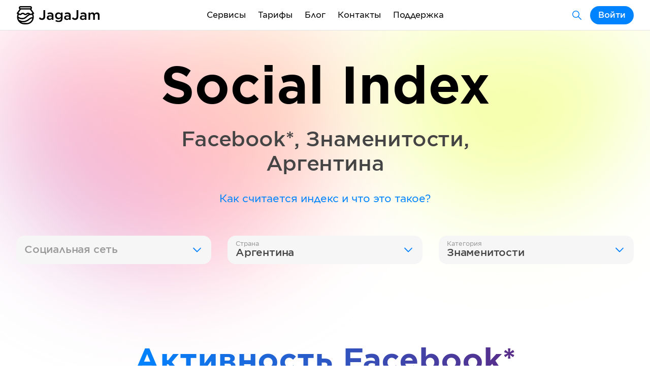

--- FILE ---
content_type: text/html; charset=utf-8
request_url: https://jagajam.com/app/socialindex/facebook/argentina/celebrities
body_size: 89914
content:
<!DOCTYPE html><html lang="ru"><head><meta charSet="utf-8"/><title>Индекс активности Facebook* Знаменитости Аргентина — JagaJam</title><meta name="title" content="Индекс активности Facebook* Знаменитости Аргентина — JagaJam"/><meta name="description" content="Индекс активности Facebook* Знаменитости Аргентина — мониторинг активности и эффективности социальных сетей в реальном времени. Наши данные помогут маркетологам, аналитикам и SMM специалистам построить эффективные стратегии продвижения своих страниц."/><meta name="keywords" content="Индекс активности, бенчмарки, средние метрики, средние значения, ориентиры, отрасль, Facebook*, Знаменитости, Аргентина"/><meta property="og:title" content="Индекс активности Facebook* Знаменитости Аргентина — JagaJam"/><meta property="og:description" content="Индекс активности Facebook* Знаменитости Аргентина — мониторинг активности и эффективности социальных сетей в реальном времени. Наши данные помогут маркетологам, аналитикам и SMM специалистам построить эффективные стратегии продвижения своих страниц."/><meta property="og:image" content="https://jagajam.ru/images/sharing_socialindex.png"/><meta property="og:image:alt" content="Индекс активности Facebook* Знаменитости Аргентина — JagaJam"/><meta property="og:url" content="https://jagajam.ru/app/socialindex/facebook/argentina/celebrities"/><meta property="og:type" content="website"/><meta property="fb:app_id" content="642699282449616"/><meta name="viewport" content="width=device-width, initial-scale=1, viewport-fit=cover"/><meta name="robots" content="noindex"/><meta name="next-head-count" content="14"/><meta charSet="UTF-8"/><meta http-equiv="X-UA-Compatible" content="ie=edge"/><link rel="apple-touch-icon" sizes="180x180" href="/favicons/apple-touch-icon.png"/><link rel="icon" type="image/png" sizes="32x32" href="/favicons/favicon-32x32.png"/><link rel="icon" type="image/png" sizes="16x16" href="/favicons/favicon-16x16.png"/><link rel="manifest" href="/favicons/site.webmanifest"/><link rel="mask-icon" href="/favicons/safari-pinned-tab.svg" color="#5bbad5"/><meta name="msapplication-TileColor" content="#da532c"/><meta name="theme-color" content="#ffffff"/><script src="https://widget.cloudpayments.ru/bundles/cloudpayments.js"></script><link rel="preload" href="/_next/static/css/f4df953f2d93a268.css" as="style"/><link rel="stylesheet" href="/_next/static/css/f4df953f2d93a268.css" data-n-g=""/><link rel="preload" href="/_next/static/css/f972946925c90233.css" as="style"/><link rel="stylesheet" href="/_next/static/css/f972946925c90233.css" data-n-p=""/><link rel="preload" href="/_next/static/css/57d3e56a427f0b23.css" as="style"/><link rel="stylesheet" href="/_next/static/css/57d3e56a427f0b23.css" data-n-p=""/><link rel="preload" href="/_next/static/css/627cca9e6e79629b.css" as="style"/><link rel="stylesheet" href="/_next/static/css/627cca9e6e79629b.css" data-n-p=""/><noscript data-n-css=""></noscript><script defer="" nomodule="" src="/_next/static/chunks/polyfills-5cd94c89d3acac5f.js"></script><script src="/_next/static/chunks/webpack-67460f614d04362b.js" defer=""></script><script src="/_next/static/chunks/framework-09f3afa64952aba4.js" defer=""></script><script src="/_next/static/chunks/main-8eb52b827e791813.js" defer=""></script><script src="/_next/static/chunks/pages/_app-5e3494003f70cb04.js" defer=""></script><script src="/_next/static/chunks/4b358913-6bfd60bb6151a091.js" defer=""></script><script src="/_next/static/chunks/4433-95b9e2d92c70f1b4.js" defer=""></script><script src="/_next/static/chunks/308-b45f35e00fc12a79.js" defer=""></script><script src="/_next/static/chunks/6233-7668745309ddabbb.js" defer=""></script><script src="/_next/static/chunks/1700-b69dc091d0ccfe5d.js" defer=""></script><script src="/_next/static/chunks/3194-ddad99b4fd97194b.js" defer=""></script><script src="/_next/static/chunks/pages/app/socialindex/%5BsocialType%5D/%5Bcountry%5D/%5Bindustry%5D-4f21c2159c3aa42d.js" defer=""></script><script src="/_next/static/11hKd5YmL-2rxMuPeq9lL/_buildManifest.js" defer=""></script><script src="/_next/static/11hKd5YmL-2rxMuPeq9lL/_ssgManifest.js" defer=""></script><script src="/_next/static/11hKd5YmL-2rxMuPeq9lL/_middlewareManifest.js" defer=""></script></head><body><div id="__next" data-reactroot=""><div class="Header_headerPadding__KJn1I"><header class="Segment_element__JwLE5 Header_element__oMdG1"><div class="Container_element__ZsVYA Header_container__5Cq2E"><div class="Header_logo__BCxEF"><a class="Link_element__nwZ1X Link_active__QaGeS " href="/"></a><a class="Link_element__nwZ1X Link_active__QaGeS " href="/"></a></div><div class="Header_mobileMenu__uOJLe"><div class="Popup_element__HcPkb" style="width:auto"><span class="Text_element__6lE7J Header_burger__sqV85 Text_m__1jsk_" style="max-width:undefined;--paddingLeft:0px">Меню</span><div class="Popup_list__wdyI1 Popup_mobileFull__0USbe Popup_header__a2Rsm Popup_m__MibMu Popup_right__wE4as" style="max-height:390px"><div style="max-height:390px"><a class="Link_element__nwZ1X PopupButton_element__wht9I Link_active__QaGeS " href="/"><span class="Text_element__6lE7J PopupButton_text__z6kzD Text_m__1jsk_" style="max-width:undefined;--paddingLeft:0px">Статистика</span></a><a class="Link_element__nwZ1X PopupButton_element__wht9I" href="/influence"><span class="Text_element__6lE7J PopupButton_text__z6kzD Text_m__1jsk_" style="max-width:undefined;--paddingLeft:0px">Поиск блогеров</span></a><a class="Link_element__nwZ1X PopupButton_element__wht9I" href="/rating"><span class="Text_element__6lE7J PopupButton_text__z6kzD Text_m__1jsk_" style="max-width:undefined;--paddingLeft:0px">Рейтинг страниц</span></a><a class="Link_element__nwZ1X PopupButton_element__wht9I" href="/socialindex"><span class="Text_element__6lE7J PopupButton_text__z6kzD Text_m__1jsk_" style="max-width:undefined;--paddingLeft:0px">Индекс активности</span></a><a class="Link_element__nwZ1X PopupButton_element__wht9I" href="/analytics"><span class="Text_element__6lE7J PopupButton_text__z6kzD Text_m__1jsk_" style="max-width:undefined;--paddingLeft:0px">Аналитика</span></a><div class="PopupDivider_element__LJ6_L"></div><a class="Link_element__nwZ1X PopupButton_element__wht9I" href="/plans"><span class="Text_element__6lE7J PopupButton_text__z6kzD Text_m__1jsk_" style="max-width:undefined;--paddingLeft:0px">Тарифы</span></a><a class="Link_element__nwZ1X PopupButton_element__wht9I" href="/blog"><span class="Text_element__6lE7J PopupButton_text__z6kzD Text_m__1jsk_" style="max-width:undefined;--paddingLeft:0px">Блог</span></a><a class="Link_element__nwZ1X PopupButton_element__wht9I" href="/contacts"><span class="Text_element__6lE7J PopupButton_text__z6kzD Text_m__1jsk_" style="max-width:undefined;--paddingLeft:0px">Контакты</span></a><a class="Link_element__nwZ1X PopupButton_element__wht9I" href="/agreements"><span class="Text_element__6lE7J PopupButton_text__z6kzD Text_m__1jsk_" style="max-width:undefined;--paddingLeft:0px">Документы</span></a><a class="Link_element__nwZ1X PopupButton_element__wht9I" href="/support"><span class="Text_element__6lE7J PopupButton_text__z6kzD Text_m__1jsk_" style="max-width:undefined;--paddingLeft:0px">Поддержка</span></a></div></div></div></div><div class="Header_menu__gmtti"><div class="Popup_element__HcPkb" style="width:auto"><div class="Link_element__nwZ1X Link_element__nwZ1X Header_menuItem__o6h4C Link_active__QaGeS ">Сервисы</div><div class="Popup_list__wdyI1 Popup_mobileFull__0USbe Popup_header__a2Rsm Popup_s__bG9CU Popup_right__wE4as"><div><a class="Link_element__nwZ1X PopupButton_element__wht9I Link_active__QaGeS " href="/"><div class="PopupButton_left__GGedp"><div class="PopupButton_level__vICTO"></div><div class="PopupButton_level__vICTO"></div><div class="PopupButton_level__vICTO"></div></div><span class="Text_element__6lE7J PopupButton_text__z6kzD Text_m__1jsk_" style="max-width:undefined;--paddingLeft:0px">Статистика</span></a><a class="Link_element__nwZ1X PopupButton_element__wht9I" href="/influence"><div class="PopupButton_left__GGedp"><div class="PopupButton_level__vICTO"></div><div class="PopupButton_level__vICTO"></div><div class="PopupButton_level__vICTO"></div></div><span class="Text_element__6lE7J PopupButton_text__z6kzD Text_m__1jsk_" style="max-width:undefined;--paddingLeft:0px">Поиск блогеров</span></a><a class="Link_element__nwZ1X PopupButton_element__wht9I" href="/rating"><div class="PopupButton_left__GGedp"><div class="PopupButton_level__vICTO"></div><div class="PopupButton_level__vICTO"></div><div class="PopupButton_level__vICTO"></div></div><span class="Text_element__6lE7J PopupButton_text__z6kzD Text_m__1jsk_" style="max-width:undefined;--paddingLeft:0px">Рейтинг страниц</span></a><a class="Link_element__nwZ1X PopupButton_element__wht9I" href="/socialindex"><div class="PopupButton_left__GGedp"><div class="PopupButton_level__vICTO"></div><div class="PopupButton_level__vICTO"></div><div class="PopupButton_level__vICTO"></div></div><span class="Text_element__6lE7J PopupButton_text__z6kzD Text_m__1jsk_" style="max-width:undefined;--paddingLeft:0px">Индекс активности</span></a><div class="PopupDivider_element__LJ6_L"></div><a class="Link_element__nwZ1X PopupButton_element__wht9I" href="/analytics"><div class="PopupButton_left__GGedp"><div class="PopupButton_level__vICTO"></div><div class="PopupButton_level__vICTO"></div><div class="PopupButton_level__vICTO"></div></div><span class="Text_element__6lE7J PopupButton_text__z6kzD Text_m__1jsk_" style="max-width:undefined;--paddingLeft:0px">Аналитика</span></a></div></div></div><a class="Link_element__nwZ1X" href="/plans">Тарифы</a><a class="Link_element__nwZ1X" href="/blog">Блог</a><a class="Link_element__nwZ1X" href="/contacts">Контакты</a><a class="Link_element__nwZ1X" href="/support">Поддержка</a></div><div class="Header_account__i0S1o"><a class="Link_element__nwZ1X ButtonText_element__D7_H5 ButtonText_secondary__6Kyb1 ButtonText_sizeM__s7whv ButtonText_colorBlue__53Hc1 Header_products__A124a" href="/search"></a><button class="ButtonText_element__D7_H5 ButtonText_sizeM__s7whv ButtonText_colorBlue__53Hc1" type="button"><span>Войти</span></button></div></div></header></div><section class="Segment_element__JwLE5 Segment_background__IfTdh Segment_backgroundTop__5NZka"><div class="Segment_bgBlur___7kG4"></div><div class="Segment_circle1__d6b5h"></div><div class="Segment_circle2__xH9TV"></div><div class="Container_element__ZsVYA"><div class="Row_rowElement__XhKD0 Row_paddingXL__SeDvm"><div class="Col_element__XYY8G Col_size10__VMW9e Col_center__QhQvB"><div class="Title_element__jk5n5"><span class="Title_title__2O69y Title_heavy__dMZ8J Title_center__TKBXp">Social Index</span></div></div></div><div class="Row_rowElement__XhKD0 Row_paddingM__zKqny"><div class="Col_element__XYY8G Col_size8__lWT39 Col_center__QhQvB"><span class="Text_element__6lE7J Text_xl__0iUig Text_center__F4THI Text_semibold__bD0Jd" style="max-width:undefined;--paddingLeft:0px"><span class="TextColor_element__J5RBP TextColor_colorSuperDark__yPONj off-html-to-image-textColor">Facebook*<!-- -->, <!-- -->Знаменитости<!-- -->, <!-- -->Аргентина</span></span></div></div><div class="Row_rowElement__XhKD0 Row_paddingL__VK3Jz"><div class="Col_element__XYY8G Col_size10__VMW9e Col_center__QhQvB"><span class="Text_element__6lE7J Text_m__1jsk_ Text_center__F4THI" style="max-width:100%;--paddingLeft:0px"><div class="Link_element__nwZ1X Link_element__nwZ1X Link_active__QaGeS ">Как считается индекс и что это такое?</div></span></div></div><div class="Row_rowElement__XhKD0 Row_paddingXL__SeDvm"></div><div class="Col_element__XYY8G Col_size12__6KTpD Col_center__QhQvB"><div class="ButtonText_groupElement__6Xn07 ButtonText_full__yCIS5"><div class="Select_element__3ohdJ" style="--iconColor:"><div class="Popup_element__HcPkb" style="width:auto"><button class="Select_main__OI6Ni" type="button"><div class="Select_content__I1lVH"><span class="Select_label__yBitB Select_placeholder__39wq2">Социальная сеть</span><span class="Select_text__Tu2Pk"></span></div></button><div class="Popup_list__wdyI1 Popup_s__bG9CU"><div style="max-height:265px"><button class="PopupButton_element__wht9I" type="button"><div class="PopupButton_left__GGedp"><div class="PopupButton_level__vICTO"></div><div class="PopupButton_level__vICTO"></div><div class="PopupButton_level__vICTO"></div></div><span class="Text_element__6lE7J PopupButton_text__z6kzD Text_m__1jsk_" style="max-width:undefined;--paddingLeft:0px">ВКонтакте</span></button><button class="PopupButton_element__wht9I" type="button"><div class="PopupButton_left__GGedp"><div class="PopupButton_level__vICTO"></div><div class="PopupButton_level__vICTO"></div><div class="PopupButton_level__vICTO"></div></div><span class="Text_element__6lE7J PopupButton_text__z6kzD Text_m__1jsk_" style="max-width:undefined;--paddingLeft:0px">Twitter</span></button><button class="PopupButton_element__wht9I" type="button"><div class="PopupButton_left__GGedp"><div class="PopupButton_level__vICTO"></div><div class="PopupButton_level__vICTO"></div><div class="PopupButton_level__vICTO"></div></div><span class="Text_element__6lE7J PopupButton_text__z6kzD Text_m__1jsk_" style="max-width:undefined;--paddingLeft:0px">Одноклассники</span></button><button class="PopupButton_element__wht9I" type="button"><div class="PopupButton_left__GGedp"><div class="PopupButton_level__vICTO"></div><div class="PopupButton_level__vICTO"></div><div class="PopupButton_level__vICTO"></div></div><span class="Text_element__6lE7J PopupButton_text__z6kzD Text_m__1jsk_" style="max-width:undefined;--paddingLeft:0px">TikTok</span></button><button class="PopupButton_element__wht9I" type="button"><div class="PopupButton_left__GGedp"><div class="PopupButton_level__vICTO"></div><div class="PopupButton_level__vICTO"></div><div class="PopupButton_level__vICTO"></div></div><span class="Text_element__6lE7J PopupButton_text__z6kzD Text_m__1jsk_" style="max-width:undefined;--paddingLeft:0px">Telegram</span></button><button class="PopupButton_element__wht9I" type="button"><div class="PopupButton_left__GGedp"><div class="PopupButton_level__vICTO"></div><div class="PopupButton_level__vICTO"></div><div class="PopupButton_level__vICTO"></div></div><span class="Text_element__6lE7J PopupButton_text__z6kzD Text_m__1jsk_" style="max-width:undefined;--paddingLeft:0px">Яндекс.Дзен</span></button><button class="PopupButton_element__wht9I" type="button"><div class="PopupButton_left__GGedp"><div class="PopupButton_level__vICTO"></div><div class="PopupButton_level__vICTO"></div><div class="PopupButton_level__vICTO"></div></div><span class="Text_element__6lE7J PopupButton_text__z6kzD Text_m__1jsk_" style="max-width:undefined;--paddingLeft:0px">Rutube</span></button><button class="PopupButton_element__wht9I" type="button"><div class="PopupButton_left__GGedp"><div class="PopupButton_level__vICTO"></div><div class="PopupButton_level__vICTO"></div><div class="PopupButton_level__vICTO"></div></div><span class="Text_element__6lE7J PopupButton_text__z6kzD Text_m__1jsk_" style="max-width:undefined;--paddingLeft:0px">YouTube</span></button><button class="PopupButton_element__wht9I" type="button"><div class="PopupButton_left__GGedp"><div class="PopupButton_level__vICTO"></div><div class="PopupButton_level__vICTO"></div><div class="PopupButton_level__vICTO"></div></div><span class="Text_element__6lE7J PopupButton_text__z6kzD Text_m__1jsk_" style="max-width:undefined;--paddingLeft:0px">Viber</span></button><button class="PopupButton_element__wht9I" type="button"><div class="PopupButton_left__GGedp"><div class="PopupButton_level__vICTO"></div><div class="PopupButton_level__vICTO"></div><div class="PopupButton_level__vICTO"></div></div><span class="Text_element__6lE7J PopupButton_text__z6kzD Text_m__1jsk_" style="max-width:undefined;--paddingLeft:0px">TenChat</span></button><button class="PopupButton_element__wht9I" type="button"><div class="PopupButton_left__GGedp"><div class="PopupButton_level__vICTO"></div><div class="PopupButton_level__vICTO"></div><div class="PopupButton_level__vICTO"></div></div><span class="Text_element__6lE7J PopupButton_text__z6kzD Text_m__1jsk_" style="max-width:undefined;--paddingLeft:0px">VC.RU</span></button><button class="PopupButton_element__wht9I" type="button"><div class="PopupButton_left__GGedp"><div class="PopupButton_level__vICTO"></div><div class="PopupButton_level__vICTO"></div><div class="PopupButton_level__vICTO"></div></div><span class="Text_element__6lE7J PopupButton_text__z6kzD Text_m__1jsk_" style="max-width:undefined;--paddingLeft:0px">MAX</span></button></div></div></div></div><div class="Select_element__3ohdJ" style="--iconColor:"><div class="Popup_element__HcPkb" style="width:auto"><button class="Select_main__OI6Ni" type="button"><div class="Select_content__I1lVH"><span class="Select_label__yBitB">Страна</span><span class="Select_text__Tu2Pk">Аргентина</span></div></button><div class="Popup_list__wdyI1 Popup_s__bG9CU"><div style="max-height:290px"><button class="PopupButton_element__wht9I PopupButton_level0__ZW_aQ" type="button"><div class="PopupButton_left__GGedp"><div class="PopupButton_level__vICTO"></div><div class="PopupButton_level__vICTO"></div><div class="PopupButton_level__vICTO"></div></div><span class="Text_element__6lE7J PopupButton_text__z6kzD Text_m__1jsk_" style="max-width:undefined;--paddingLeft:0px">Canada</span></button><button class="PopupButton_element__wht9I PopupButton_level0__ZW_aQ" type="button"><div class="PopupButton_left__GGedp"><div class="PopupButton_level__vICTO"></div><div class="PopupButton_level__vICTO"></div><div class="PopupButton_level__vICTO"></div></div><span class="Text_element__6lE7J PopupButton_text__z6kzD Text_m__1jsk_" style="max-width:undefined;--paddingLeft:0px">India</span></button><button class="PopupButton_element__wht9I PopupButton_level0__ZW_aQ" type="button"><div class="PopupButton_left__GGedp"><div class="PopupButton_level__vICTO"></div><div class="PopupButton_level__vICTO"></div><div class="PopupButton_level__vICTO"></div></div><span class="Text_element__6lE7J PopupButton_text__z6kzD Text_m__1jsk_" style="max-width:undefined;--paddingLeft:0px">Indonesia</span></button><button class="PopupButton_element__wht9I PopupButton_level0__ZW_aQ" type="button"><div class="PopupButton_left__GGedp"><div class="PopupButton_level__vICTO"></div><div class="PopupButton_level__vICTO"></div><div class="PopupButton_level__vICTO"></div></div><span class="Text_element__6lE7J PopupButton_text__z6kzD Text_m__1jsk_" style="max-width:undefined;--paddingLeft:0px">Spain</span></button><button class="PopupButton_element__wht9I PopupButton_level0__ZW_aQ" type="button"><div class="PopupButton_left__GGedp"><div class="PopupButton_level__vICTO"></div><div class="PopupButton_level__vICTO"></div><div class="PopupButton_level__vICTO"></div></div><span class="Text_element__6lE7J PopupButton_text__z6kzD Text_m__1jsk_" style="max-width:undefined;--paddingLeft:0px">Turkey</span></button><button class="PopupButton_element__wht9I PopupButton_level0__ZW_aQ" type="button"><div class="PopupButton_left__GGedp"><div class="PopupButton_level__vICTO"></div><div class="PopupButton_level__vICTO"></div><div class="PopupButton_level__vICTO"></div></div><span class="Text_element__6lE7J PopupButton_text__z6kzD Text_m__1jsk_" style="max-width:undefined;--paddingLeft:0px">United States</span></button><button class="PopupButton_element__wht9I PopupButton_level0__ZW_aQ" type="button"><div class="PopupButton_left__GGedp"><div class="PopupButton_level__vICTO"></div><div class="PopupButton_level__vICTO"></div><div class="PopupButton_level__vICTO"></div></div><span class="Text_element__6lE7J PopupButton_text__z6kzD Text_m__1jsk_" style="max-width:undefined;--paddingLeft:0px">Австралия</span></button><button class="PopupButton_element__wht9I PopupButton_level0__ZW_aQ" type="button"><div class="PopupButton_left__GGedp"><div class="PopupButton_level__vICTO"></div><div class="PopupButton_level__vICTO"></div><div class="PopupButton_level__vICTO"></div></div><span class="Text_element__6lE7J PopupButton_text__z6kzD Text_m__1jsk_" style="max-width:undefined;--paddingLeft:0px">Азербайджан</span></button><button class="PopupButton_element__wht9I PopupButton_active__8zHd7 active PopupButton_level0__ZW_aQ" type="button"><div class="PopupButton_left__GGedp"><div class="PopupButton_level__vICTO"></div><div class="PopupButton_level__vICTO"></div><div class="PopupButton_level__vICTO"></div></div><span class="Text_element__6lE7J PopupButton_text__z6kzD Text_m__1jsk_" style="max-width:undefined;--paddingLeft:0px">Аргентина</span></button><button class="PopupButton_element__wht9I PopupButton_level0__ZW_aQ" type="button"><div class="PopupButton_left__GGedp"><div class="PopupButton_level__vICTO"></div><div class="PopupButton_level__vICTO"></div><div class="PopupButton_level__vICTO"></div></div><span class="Text_element__6lE7J PopupButton_text__z6kzD Text_m__1jsk_" style="max-width:undefined;--paddingLeft:0px">Армения</span></button><button class="PopupButton_element__wht9I PopupButton_level0__ZW_aQ" type="button"><div class="PopupButton_left__GGedp"><div class="PopupButton_level__vICTO"></div><div class="PopupButton_level__vICTO"></div><div class="PopupButton_level__vICTO"></div></div><span class="Text_element__6lE7J PopupButton_text__z6kzD Text_m__1jsk_" style="max-width:undefined;--paddingLeft:0px">Беларусь</span></button><button class="PopupButton_element__wht9I PopupButton_level0__ZW_aQ" type="button"><div class="PopupButton_left__GGedp"><div class="PopupButton_level__vICTO"></div><div class="PopupButton_level__vICTO"></div><div class="PopupButton_level__vICTO"></div></div><span class="Text_element__6lE7J PopupButton_text__z6kzD Text_m__1jsk_" style="max-width:undefined;--paddingLeft:0px">Бразилия</span></button><button class="PopupButton_element__wht9I PopupButton_level0__ZW_aQ" type="button"><div class="PopupButton_left__GGedp"><div class="PopupButton_level__vICTO"></div><div class="PopupButton_level__vICTO"></div><div class="PopupButton_level__vICTO"></div></div><span class="Text_element__6lE7J PopupButton_text__z6kzD Text_m__1jsk_" style="max-width:undefined;--paddingLeft:0px">Великобритания</span></button><button class="PopupButton_element__wht9I PopupButton_level0__ZW_aQ" type="button"><div class="PopupButton_left__GGedp"><div class="PopupButton_level__vICTO"></div><div class="PopupButton_level__vICTO"></div><div class="PopupButton_level__vICTO"></div></div><span class="Text_element__6lE7J PopupButton_text__z6kzD Text_m__1jsk_" style="max-width:undefined;--paddingLeft:0px">Венесуэла</span></button><button class="PopupButton_element__wht9I PopupButton_level0__ZW_aQ" type="button"><div class="PopupButton_left__GGedp"><div class="PopupButton_level__vICTO"></div><div class="PopupButton_level__vICTO"></div><div class="PopupButton_level__vICTO"></div></div><span class="Text_element__6lE7J PopupButton_text__z6kzD Text_m__1jsk_" style="max-width:undefined;--paddingLeft:0px">Германия</span></button><button class="PopupButton_element__wht9I PopupButton_level0__ZW_aQ" type="button"><div class="PopupButton_left__GGedp"><div class="PopupButton_level__vICTO"></div><div class="PopupButton_level__vICTO"></div><div class="PopupButton_level__vICTO"></div></div><span class="Text_element__6lE7J PopupButton_text__z6kzD Text_m__1jsk_" style="max-width:undefined;--paddingLeft:0px">Глобальная страница</span></button><button class="PopupButton_element__wht9I PopupButton_level0__ZW_aQ" type="button"><div class="PopupButton_left__GGedp"><div class="PopupButton_level__vICTO"></div><div class="PopupButton_level__vICTO"></div><div class="PopupButton_level__vICTO"></div></div><span class="Text_element__6lE7J PopupButton_text__z6kzD Text_m__1jsk_" style="max-width:undefined;--paddingLeft:0px">Грузия</span></button><button class="PopupButton_element__wht9I PopupButton_level0__ZW_aQ" type="button"><div class="PopupButton_left__GGedp"><div class="PopupButton_level__vICTO"></div><div class="PopupButton_level__vICTO"></div><div class="PopupButton_level__vICTO"></div></div><span class="Text_element__6lE7J PopupButton_text__z6kzD Text_m__1jsk_" style="max-width:undefined;--paddingLeft:0px">Италия</span></button><button class="PopupButton_element__wht9I PopupButton_level0__ZW_aQ" type="button"><div class="PopupButton_left__GGedp"><div class="PopupButton_level__vICTO"></div><div class="PopupButton_level__vICTO"></div><div class="PopupButton_level__vICTO"></div></div><span class="Text_element__6lE7J PopupButton_text__z6kzD Text_m__1jsk_" style="max-width:undefined;--paddingLeft:0px">Казахстан</span></button><button class="PopupButton_element__wht9I PopupButton_level0__ZW_aQ" type="button"><div class="PopupButton_left__GGedp"><div class="PopupButton_level__vICTO"></div><div class="PopupButton_level__vICTO"></div><div class="PopupButton_level__vICTO"></div></div><span class="Text_element__6lE7J PopupButton_text__z6kzD Text_m__1jsk_" style="max-width:undefined;--paddingLeft:0px">Китайская Республика (Тайвань)</span></button><button class="PopupButton_element__wht9I PopupButton_level0__ZW_aQ" type="button"><div class="PopupButton_left__GGedp"><div class="PopupButton_level__vICTO"></div><div class="PopupButton_level__vICTO"></div><div class="PopupButton_level__vICTO"></div></div><span class="Text_element__6lE7J PopupButton_text__z6kzD Text_m__1jsk_" style="max-width:undefined;--paddingLeft:0px">Колумбия</span></button><button class="PopupButton_element__wht9I PopupButton_level0__ZW_aQ" type="button"><div class="PopupButton_left__GGedp"><div class="PopupButton_level__vICTO"></div><div class="PopupButton_level__vICTO"></div><div class="PopupButton_level__vICTO"></div></div><span class="Text_element__6lE7J PopupButton_text__z6kzD Text_m__1jsk_" style="max-width:undefined;--paddingLeft:0px">Кыргызстан</span></button><button class="PopupButton_element__wht9I PopupButton_level0__ZW_aQ" type="button"><div class="PopupButton_left__GGedp"><div class="PopupButton_level__vICTO"></div><div class="PopupButton_level__vICTO"></div><div class="PopupButton_level__vICTO"></div></div><span class="Text_element__6lE7J PopupButton_text__z6kzD Text_m__1jsk_" style="max-width:undefined;--paddingLeft:0px">Малайзия</span></button><button class="PopupButton_element__wht9I PopupButton_level0__ZW_aQ" type="button"><div class="PopupButton_left__GGedp"><div class="PopupButton_level__vICTO"></div><div class="PopupButton_level__vICTO"></div><div class="PopupButton_level__vICTO"></div></div><span class="Text_element__6lE7J PopupButton_text__z6kzD Text_m__1jsk_" style="max-width:undefined;--paddingLeft:0px">Мексика</span></button><button class="PopupButton_element__wht9I PopupButton_level0__ZW_aQ" type="button"><div class="PopupButton_left__GGedp"><div class="PopupButton_level__vICTO"></div><div class="PopupButton_level__vICTO"></div><div class="PopupButton_level__vICTO"></div></div><span class="Text_element__6lE7J PopupButton_text__z6kzD Text_m__1jsk_" style="max-width:undefined;--paddingLeft:0px">Молдавия</span></button><button class="PopupButton_element__wht9I PopupButton_level0__ZW_aQ" type="button"><div class="PopupButton_left__GGedp"><div class="PopupButton_level__vICTO"></div><div class="PopupButton_level__vICTO"></div><div class="PopupButton_level__vICTO"></div></div><span class="Text_element__6lE7J PopupButton_text__z6kzD Text_m__1jsk_" style="max-width:undefined;--paddingLeft:0px">Россия</span></button><button class="PopupButton_element__wht9I PopupButton_level1__OSJ1j" type="button"><div class="PopupButton_left__GGedp"><div class="PopupButton_level__vICTO"></div><div class="PopupButton_level__vICTO"></div><div class="PopupButton_level__vICTO"></div></div><span class="Text_element__6lE7J PopupButton_text__z6kzD Text_m__1jsk_" style="max-width:undefined;--paddingLeft:0px">Алтайский край</span></button><button class="PopupButton_element__wht9I PopupButton_level1__OSJ1j" type="button"><div class="PopupButton_left__GGedp"><div class="PopupButton_level__vICTO"></div><div class="PopupButton_level__vICTO"></div><div class="PopupButton_level__vICTO"></div></div><span class="Text_element__6lE7J PopupButton_text__z6kzD Text_m__1jsk_" style="max-width:undefined;--paddingLeft:0px">Калининградская область</span></button><button class="PopupButton_element__wht9I PopupButton_level1__OSJ1j" type="button"><div class="PopupButton_left__GGedp"><div class="PopupButton_level__vICTO"></div><div class="PopupButton_level__vICTO"></div><div class="PopupButton_level__vICTO"></div></div><span class="Text_element__6lE7J PopupButton_text__z6kzD Text_m__1jsk_" style="max-width:undefined;--paddingLeft:0px">Краснодарский край</span></button><button class="PopupButton_element__wht9I PopupButton_level1__OSJ1j" type="button"><div class="PopupButton_left__GGedp"><div class="PopupButton_level__vICTO"></div><div class="PopupButton_level__vICTO"></div><div class="PopupButton_level__vICTO"></div></div><span class="Text_element__6lE7J PopupButton_text__z6kzD Text_m__1jsk_" style="max-width:undefined;--paddingLeft:0px">Крым</span></button><button class="PopupButton_element__wht9I PopupButton_level1__OSJ1j" type="button"><div class="PopupButton_left__GGedp"><div class="PopupButton_level__vICTO"></div><div class="PopupButton_level__vICTO"></div><div class="PopupButton_level__vICTO"></div></div><span class="Text_element__6lE7J PopupButton_text__z6kzD Text_m__1jsk_" style="max-width:undefined;--paddingLeft:0px">Ленинградская область</span></button><button class="PopupButton_element__wht9I PopupButton_level1__OSJ1j" type="button"><div class="PopupButton_left__GGedp"><div class="PopupButton_level__vICTO"></div><div class="PopupButton_level__vICTO"></div><div class="PopupButton_level__vICTO"></div></div><span class="Text_element__6lE7J PopupButton_text__z6kzD Text_m__1jsk_" style="max-width:undefined;--paddingLeft:0px">Москва</span></button><button class="PopupButton_element__wht9I PopupButton_level1__OSJ1j" type="button"><div class="PopupButton_left__GGedp"><div class="PopupButton_level__vICTO"></div><div class="PopupButton_level__vICTO"></div><div class="PopupButton_level__vICTO"></div></div><span class="Text_element__6lE7J PopupButton_text__z6kzD Text_m__1jsk_" style="max-width:undefined;--paddingLeft:0px">Московская область</span></button><button class="PopupButton_element__wht9I PopupButton_level1__OSJ1j" type="button"><div class="PopupButton_left__GGedp"><div class="PopupButton_level__vICTO"></div><div class="PopupButton_level__vICTO"></div><div class="PopupButton_level__vICTO"></div></div><span class="Text_element__6lE7J PopupButton_text__z6kzD Text_m__1jsk_" style="max-width:undefined;--paddingLeft:0px">Республика Алтай</span></button><button class="PopupButton_element__wht9I PopupButton_level1__OSJ1j" type="button"><div class="PopupButton_left__GGedp"><div class="PopupButton_level__vICTO"></div><div class="PopupButton_level__vICTO"></div><div class="PopupButton_level__vICTO"></div></div><span class="Text_element__6lE7J PopupButton_text__z6kzD Text_m__1jsk_" style="max-width:undefined;--paddingLeft:0px">Республика Татарстан</span></button><button class="PopupButton_element__wht9I PopupButton_level0__ZW_aQ" type="button"><div class="PopupButton_left__GGedp"><div class="PopupButton_level__vICTO"></div><div class="PopupButton_level__vICTO"></div><div class="PopupButton_level__vICTO"></div></div><span class="Text_element__6lE7J PopupButton_text__z6kzD Text_m__1jsk_" style="max-width:undefined;--paddingLeft:0px">Сербия</span></button><button class="PopupButton_element__wht9I PopupButton_level0__ZW_aQ" type="button"><div class="PopupButton_left__GGedp"><div class="PopupButton_level__vICTO"></div><div class="PopupButton_level__vICTO"></div><div class="PopupButton_level__vICTO"></div></div><span class="Text_element__6lE7J PopupButton_text__z6kzD Text_m__1jsk_" style="max-width:undefined;--paddingLeft:0px">Таджикистан</span></button><button class="PopupButton_element__wht9I PopupButton_level0__ZW_aQ" type="button"><div class="PopupButton_left__GGedp"><div class="PopupButton_level__vICTO"></div><div class="PopupButton_level__vICTO"></div><div class="PopupButton_level__vICTO"></div></div><span class="Text_element__6lE7J PopupButton_text__z6kzD Text_m__1jsk_" style="max-width:undefined;--paddingLeft:0px">Туркменистан</span></button><button class="PopupButton_element__wht9I PopupButton_level0__ZW_aQ" type="button"><div class="PopupButton_left__GGedp"><div class="PopupButton_level__vICTO"></div><div class="PopupButton_level__vICTO"></div><div class="PopupButton_level__vICTO"></div></div><span class="Text_element__6lE7J PopupButton_text__z6kzD Text_m__1jsk_" style="max-width:undefined;--paddingLeft:0px">Узбекистан</span></button><button class="PopupButton_element__wht9I PopupButton_level0__ZW_aQ" type="button"><div class="PopupButton_left__GGedp"><div class="PopupButton_level__vICTO"></div><div class="PopupButton_level__vICTO"></div><div class="PopupButton_level__vICTO"></div></div><span class="Text_element__6lE7J PopupButton_text__z6kzD Text_m__1jsk_" style="max-width:undefined;--paddingLeft:0px">Украина</span></button><button class="PopupButton_element__wht9I PopupButton_level0__ZW_aQ" type="button"><div class="PopupButton_left__GGedp"><div class="PopupButton_level__vICTO"></div><div class="PopupButton_level__vICTO"></div><div class="PopupButton_level__vICTO"></div></div><span class="Text_element__6lE7J PopupButton_text__z6kzD Text_m__1jsk_" style="max-width:undefined;--paddingLeft:0px">Филиппины</span></button><button class="PopupButton_element__wht9I PopupButton_level0__ZW_aQ" type="button"><div class="PopupButton_left__GGedp"><div class="PopupButton_level__vICTO"></div><div class="PopupButton_level__vICTO"></div><div class="PopupButton_level__vICTO"></div></div><span class="Text_element__6lE7J PopupButton_text__z6kzD Text_m__1jsk_" style="max-width:undefined;--paddingLeft:0px">Франция</span></button></div></div></div></div><div class="Select_element__3ohdJ" style="--iconColor:"><div class="Popup_element__HcPkb" style="width:auto"><button class="Select_main__OI6Ni" type="button"><div class="Select_content__I1lVH"><span class="Select_label__yBitB">Категория</span><span class="Select_text__Tu2Pk">Знаменитости</span></div></button><div class="Popup_list__wdyI1 Popup_s__bG9CU"><div style="max-height:290px"><button class="PopupButton_element__wht9I PopupButton_level0__ZW_aQ" type="button"><div class="PopupButton_left__GGedp"><div class="PopupButton_level__vICTO"></div><div class="PopupButton_level__vICTO"></div><div class="PopupButton_level__vICTO"></div></div><span class="Text_element__6lE7J PopupButton_text__z6kzD Text_m__1jsk_" style="max-width:undefined;--paddingLeft:0px">Бренды</span></button><button class="PopupButton_element__wht9I PopupButton_level1__OSJ1j" type="button"><div class="PopupButton_left__GGedp"><div class="PopupButton_level__vICTO"></div><div class="PopupButton_level__vICTO"></div><div class="PopupButton_level__vICTO"></div></div><span class="Text_element__6lE7J PopupButton_text__z6kzD Text_m__1jsk_" style="max-width:undefined;--paddingLeft:0px">Авиакомпании</span></button><button class="PopupButton_element__wht9I PopupButton_level1__OSJ1j" type="button"><div class="PopupButton_left__GGedp"><div class="PopupButton_level__vICTO"></div><div class="PopupButton_level__vICTO"></div><div class="PopupButton_level__vICTO"></div></div><span class="Text_element__6lE7J PopupButton_text__z6kzD Text_m__1jsk_" style="max-width:undefined;--paddingLeft:0px">Авто / Мото</span></button><button class="PopupButton_element__wht9I PopupButton_level2__D642P" type="button"><div class="PopupButton_left__GGedp"><div class="PopupButton_level__vICTO"></div><div class="PopupButton_level__vICTO"></div><div class="PopupButton_level__vICTO"></div></div><span class="Text_element__6lE7J PopupButton_text__z6kzD Text_m__1jsk_" style="max-width:undefined;--paddingLeft:0px">АЗС</span></button><button class="PopupButton_element__wht9I PopupButton_level2__D642P" type="button"><div class="PopupButton_left__GGedp"><div class="PopupButton_level__vICTO"></div><div class="PopupButton_level__vICTO"></div><div class="PopupButton_level__vICTO"></div></div><span class="Text_element__6lE7J PopupButton_text__z6kzD Text_m__1jsk_" style="max-width:undefined;--paddingLeft:0px">Автомобильные дилеры</span></button><button class="PopupButton_element__wht9I PopupButton_level2__D642P" type="button"><div class="PopupButton_left__GGedp"><div class="PopupButton_level__vICTO"></div><div class="PopupButton_level__vICTO"></div><div class="PopupButton_level__vICTO"></div></div><span class="Text_element__6lE7J PopupButton_text__z6kzD Text_m__1jsk_" style="max-width:undefined;--paddingLeft:0px">Автопроизводители</span></button><button class="PopupButton_element__wht9I PopupButton_level2__D642P" type="button"><div class="PopupButton_left__GGedp"><div class="PopupButton_level__vICTO"></div><div class="PopupButton_level__vICTO"></div><div class="PopupButton_level__vICTO"></div></div><span class="Text_element__6lE7J PopupButton_text__z6kzD Text_m__1jsk_" style="max-width:undefined;--paddingLeft:0px">Автотовары</span></button><button class="PopupButton_element__wht9I PopupButton_level2__D642P" type="button"><div class="PopupButton_left__GGedp"><div class="PopupButton_level__vICTO"></div><div class="PopupButton_level__vICTO"></div><div class="PopupButton_level__vICTO"></div></div><span class="Text_element__6lE7J PopupButton_text__z6kzD Text_m__1jsk_" style="max-width:undefined;--paddingLeft:0px">Мото</span></button><button class="PopupButton_element__wht9I PopupButton_level1__OSJ1j" type="button"><div class="PopupButton_left__GGedp"><div class="PopupButton_level__vICTO"></div><div class="PopupButton_level__vICTO"></div><div class="PopupButton_level__vICTO"></div></div><span class="Text_element__6lE7J PopupButton_text__z6kzD Text_m__1jsk_" style="max-width:undefined;--paddingLeft:0px">Алкоголь</span></button><button class="PopupButton_element__wht9I PopupButton_level2__D642P" type="button"><div class="PopupButton_left__GGedp"><div class="PopupButton_level__vICTO"></div><div class="PopupButton_level__vICTO"></div><div class="PopupButton_level__vICTO"></div></div><span class="Text_element__6lE7J PopupButton_text__z6kzD Text_m__1jsk_" style="max-width:undefined;--paddingLeft:0px">Вина</span></button><button class="PopupButton_element__wht9I PopupButton_level2__D642P" type="button"><div class="PopupButton_left__GGedp"><div class="PopupButton_level__vICTO"></div><div class="PopupButton_level__vICTO"></div><div class="PopupButton_level__vICTO"></div></div><span class="Text_element__6lE7J PopupButton_text__z6kzD Text_m__1jsk_" style="max-width:undefined;--paddingLeft:0px">Крепкие спиртные напитки</span></button><button class="PopupButton_element__wht9I PopupButton_level2__D642P" type="button"><div class="PopupButton_left__GGedp"><div class="PopupButton_level__vICTO"></div><div class="PopupButton_level__vICTO"></div><div class="PopupButton_level__vICTO"></div></div><span class="Text_element__6lE7J PopupButton_text__z6kzD Text_m__1jsk_" style="max-width:undefined;--paddingLeft:0px">Пиво</span></button><button class="PopupButton_element__wht9I PopupButton_level1__OSJ1j" type="button"><div class="PopupButton_left__GGedp"><div class="PopupButton_level__vICTO"></div><div class="PopupButton_level__vICTO"></div><div class="PopupButton_level__vICTO"></div></div><span class="Text_element__6lE7J PopupButton_text__z6kzD Text_m__1jsk_" style="max-width:undefined;--paddingLeft:0px">Детские товары</span></button><button class="PopupButton_element__wht9I PopupButton_level2__D642P" type="button"><div class="PopupButton_left__GGedp"><div class="PopupButton_level__vICTO"></div><div class="PopupButton_level__vICTO"></div><div class="PopupButton_level__vICTO"></div></div><span class="Text_element__6lE7J PopupButton_text__z6kzD Text_m__1jsk_" style="max-width:undefined;--paddingLeft:0px">Детская гигиена</span></button><button class="PopupButton_element__wht9I PopupButton_level2__D642P" type="button"><div class="PopupButton_left__GGedp"><div class="PopupButton_level__vICTO"></div><div class="PopupButton_level__vICTO"></div><div class="PopupButton_level__vICTO"></div></div><span class="Text_element__6lE7J PopupButton_text__z6kzD Text_m__1jsk_" style="max-width:undefined;--paddingLeft:0px">Детские аксессуары</span></button><button class="PopupButton_element__wht9I PopupButton_level2__D642P" type="button"><div class="PopupButton_left__GGedp"><div class="PopupButton_level__vICTO"></div><div class="PopupButton_level__vICTO"></div><div class="PopupButton_level__vICTO"></div></div><span class="Text_element__6lE7J PopupButton_text__z6kzD Text_m__1jsk_" style="max-width:undefined;--paddingLeft:0px">Детские игрушки</span></button><button class="PopupButton_element__wht9I PopupButton_level1__OSJ1j" type="button"><div class="PopupButton_left__GGedp"><div class="PopupButton_level__vICTO"></div><div class="PopupButton_level__vICTO"></div><div class="PopupButton_level__vICTO"></div></div><span class="Text_element__6lE7J PopupButton_text__z6kzD Text_m__1jsk_" style="max-width:undefined;--paddingLeft:0px">Издательства</span></button><button class="PopupButton_element__wht9I PopupButton_level1__OSJ1j" type="button"><div class="PopupButton_left__GGedp"><div class="PopupButton_level__vICTO"></div><div class="PopupButton_level__vICTO"></div><div class="PopupButton_level__vICTO"></div></div><span class="Text_element__6lE7J PopupButton_text__z6kzD Text_m__1jsk_" style="max-width:undefined;--paddingLeft:0px">Корпорации и компании</span></button><button class="PopupButton_element__wht9I PopupButton_level1__OSJ1j" type="button"><div class="PopupButton_left__GGedp"><div class="PopupButton_level__vICTO"></div><div class="PopupButton_level__vICTO"></div><div class="PopupButton_level__vICTO"></div></div><span class="Text_element__6lE7J PopupButton_text__z6kzD Text_m__1jsk_" style="max-width:undefined;--paddingLeft:0px">Красота и Здоровье</span></button><button class="PopupButton_element__wht9I PopupButton_level2__D642P" type="button"><div class="PopupButton_left__GGedp"><div class="PopupButton_level__vICTO"></div><div class="PopupButton_level__vICTO"></div><div class="PopupButton_level__vICTO"></div></div><span class="Text_element__6lE7J PopupButton_text__z6kzD Text_m__1jsk_" style="max-width:undefined;--paddingLeft:0px">Гигиена</span></button><button class="PopupButton_element__wht9I PopupButton_level2__D642P" type="button"><div class="PopupButton_left__GGedp"><div class="PopupButton_level__vICTO"></div><div class="PopupButton_level__vICTO"></div><div class="PopupButton_level__vICTO"></div></div><span class="Text_element__6lE7J PopupButton_text__z6kzD Text_m__1jsk_" style="max-width:undefined;--paddingLeft:0px">Косметика и Парфюмерия</span></button><button class="PopupButton_element__wht9I PopupButton_level2__D642P" type="button"><div class="PopupButton_left__GGedp"><div class="PopupButton_level__vICTO"></div><div class="PopupButton_level__vICTO"></div><div class="PopupButton_level__vICTO"></div></div><span class="Text_element__6lE7J PopupButton_text__z6kzD Text_m__1jsk_" style="max-width:undefined;--paddingLeft:0px">Лекарственные препараты и БАДы</span></button><button class="PopupButton_element__wht9I PopupButton_level1__OSJ1j" type="button"><div class="PopupButton_left__GGedp"><div class="PopupButton_level__vICTO"></div><div class="PopupButton_level__vICTO"></div><div class="PopupButton_level__vICTO"></div></div><span class="Text_element__6lE7J PopupButton_text__z6kzD Text_m__1jsk_" style="max-width:undefined;--paddingLeft:0px">Мода</span></button><button class="PopupButton_element__wht9I PopupButton_level2__D642P" type="button"><div class="PopupButton_left__GGedp"><div class="PopupButton_level__vICTO"></div><div class="PopupButton_level__vICTO"></div><div class="PopupButton_level__vICTO"></div></div><span class="Text_element__6lE7J PopupButton_text__z6kzD Text_m__1jsk_" style="max-width:undefined;--paddingLeft:0px">Аксессуары</span></button><button class="PopupButton_element__wht9I PopupButton_level2__D642P" type="button"><div class="PopupButton_left__GGedp"><div class="PopupButton_level__vICTO"></div><div class="PopupButton_level__vICTO"></div><div class="PopupButton_level__vICTO"></div></div><span class="Text_element__6lE7J PopupButton_text__z6kzD Text_m__1jsk_" style="max-width:undefined;--paddingLeft:0px">Обувь</span></button><button class="PopupButton_element__wht9I PopupButton_level2__D642P" type="button"><div class="PopupButton_left__GGedp"><div class="PopupButton_level__vICTO"></div><div class="PopupButton_level__vICTO"></div><div class="PopupButton_level__vICTO"></div></div><span class="Text_element__6lE7J PopupButton_text__z6kzD Text_m__1jsk_" style="max-width:undefined;--paddingLeft:0px">Одежда</span></button><button class="PopupButton_element__wht9I PopupButton_level2__D642P" type="button"><div class="PopupButton_left__GGedp"><div class="PopupButton_level__vICTO"></div><div class="PopupButton_level__vICTO"></div><div class="PopupButton_level__vICTO"></div></div><span class="Text_element__6lE7J PopupButton_text__z6kzD Text_m__1jsk_" style="max-width:undefined;--paddingLeft:0px">Ювелирные изделия</span></button><button class="PopupButton_element__wht9I PopupButton_level1__OSJ1j" type="button"><div class="PopupButton_left__GGedp"><div class="PopupButton_level__vICTO"></div><div class="PopupButton_level__vICTO"></div><div class="PopupButton_level__vICTO"></div></div><span class="Text_element__6lE7J PopupButton_text__z6kzD Text_m__1jsk_" style="max-width:undefined;--paddingLeft:0px">Напитки</span></button><button class="PopupButton_element__wht9I PopupButton_level2__D642P" type="button"><div class="PopupButton_left__GGedp"><div class="PopupButton_level__vICTO"></div><div class="PopupButton_level__vICTO"></div><div class="PopupButton_level__vICTO"></div></div><span class="Text_element__6lE7J PopupButton_text__z6kzD Text_m__1jsk_" style="max-width:undefined;--paddingLeft:0px">Безалкогольные напитки</span></button><button class="PopupButton_element__wht9I PopupButton_level2__D642P" type="button"><div class="PopupButton_left__GGedp"><div class="PopupButton_level__vICTO"></div><div class="PopupButton_level__vICTO"></div><div class="PopupButton_level__vICTO"></div></div><span class="Text_element__6lE7J PopupButton_text__z6kzD Text_m__1jsk_" style="max-width:undefined;--paddingLeft:0px">Вода</span></button><button class="PopupButton_element__wht9I PopupButton_level2__D642P" type="button"><div class="PopupButton_left__GGedp"><div class="PopupButton_level__vICTO"></div><div class="PopupButton_level__vICTO"></div><div class="PopupButton_level__vICTO"></div></div><span class="Text_element__6lE7J PopupButton_text__z6kzD Text_m__1jsk_" style="max-width:undefined;--paddingLeft:0px">Кофе и чай</span></button><button class="PopupButton_element__wht9I PopupButton_level1__OSJ1j" type="button"><div class="PopupButton_left__GGedp"><div class="PopupButton_level__vICTO"></div><div class="PopupButton_level__vICTO"></div><div class="PopupButton_level__vICTO"></div></div><span class="Text_element__6lE7J PopupButton_text__z6kzD Text_m__1jsk_" style="max-width:undefined;--paddingLeft:0px">Продукты питания</span></button><button class="PopupButton_element__wht9I PopupButton_level2__D642P" type="button"><div class="PopupButton_left__GGedp"><div class="PopupButton_level__vICTO"></div><div class="PopupButton_level__vICTO"></div><div class="PopupButton_level__vICTO"></div></div><span class="Text_element__6lE7J PopupButton_text__z6kzD Text_m__1jsk_" style="max-width:undefined;--paddingLeft:0px">Детское питание</span></button><button class="PopupButton_element__wht9I PopupButton_level2__D642P" type="button"><div class="PopupButton_left__GGedp"><div class="PopupButton_level__vICTO"></div><div class="PopupButton_level__vICTO"></div><div class="PopupButton_level__vICTO"></div></div><span class="Text_element__6lE7J PopupButton_text__z6kzD Text_m__1jsk_" style="max-width:undefined;--paddingLeft:0px">Кондитерские изделия</span></button><button class="PopupButton_element__wht9I PopupButton_level2__D642P" type="button"><div class="PopupButton_left__GGedp"><div class="PopupButton_level__vICTO"></div><div class="PopupButton_level__vICTO"></div><div class="PopupButton_level__vICTO"></div></div><span class="Text_element__6lE7J PopupButton_text__z6kzD Text_m__1jsk_" style="max-width:undefined;--paddingLeft:0px">Молочная продукция</span></button><button class="PopupButton_element__wht9I PopupButton_level1__OSJ1j" type="button"><div class="PopupButton_left__GGedp"><div class="PopupButton_level__vICTO"></div><div class="PopupButton_level__vICTO"></div><div class="PopupButton_level__vICTO"></div></div><span class="Text_element__6lE7J PopupButton_text__z6kzD Text_m__1jsk_" style="max-width:undefined;--paddingLeft:0px">Промышленность</span></button><button class="PopupButton_element__wht9I PopupButton_level1__OSJ1j" type="button"><div class="PopupButton_left__GGedp"><div class="PopupButton_level__vICTO"></div><div class="PopupButton_level__vICTO"></div><div class="PopupButton_level__vICTO"></div></div><span class="Text_element__6lE7J PopupButton_text__z6kzD Text_m__1jsk_" style="max-width:undefined;--paddingLeft:0px">Розничная торговля</span></button><button class="PopupButton_element__wht9I PopupButton_level2__D642P" type="button"><div class="PopupButton_left__GGedp"><div class="PopupButton_level__vICTO"></div><div class="PopupButton_level__vICTO"></div><div class="PopupButton_level__vICTO"></div></div><span class="Text_element__6lE7J PopupButton_text__z6kzD Text_m__1jsk_" style="max-width:undefined;--paddingLeft:0px">Аптеки</span></button><button class="PopupButton_element__wht9I PopupButton_level2__D642P" type="button"><div class="PopupButton_left__GGedp"><div class="PopupButton_level__vICTO"></div><div class="PopupButton_level__vICTO"></div><div class="PopupButton_level__vICTO"></div></div><span class="Text_element__6lE7J PopupButton_text__z6kzD Text_m__1jsk_" style="max-width:undefined;--paddingLeft:0px">Магазины детских товаров</span></button><button class="PopupButton_element__wht9I PopupButton_level2__D642P" type="button"><div class="PopupButton_left__GGedp"><div class="PopupButton_level__vICTO"></div><div class="PopupButton_level__vICTO"></div><div class="PopupButton_level__vICTO"></div></div><span class="Text_element__6lE7J PopupButton_text__z6kzD Text_m__1jsk_" style="max-width:undefined;--paddingLeft:0px">Магазины косметики и парфюмерии</span></button><button class="PopupButton_element__wht9I PopupButton_level2__D642P" type="button"><div class="PopupButton_left__GGedp"><div class="PopupButton_level__vICTO"></div><div class="PopupButton_level__vICTO"></div><div class="PopupButton_level__vICTO"></div></div><span class="Text_element__6lE7J PopupButton_text__z6kzD Text_m__1jsk_" style="max-width:undefined;--paddingLeft:0px">Магазины одежды и аксессуаров</span></button><button class="PopupButton_element__wht9I PopupButton_level2__D642P" type="button"><div class="PopupButton_left__GGedp"><div class="PopupButton_level__vICTO"></div><div class="PopupButton_level__vICTO"></div><div class="PopupButton_level__vICTO"></div></div><span class="Text_element__6lE7J PopupButton_text__z6kzD Text_m__1jsk_" style="max-width:undefined;--paddingLeft:0px">Магазины спорттоваров</span></button><button class="PopupButton_element__wht9I PopupButton_level2__D642P" type="button"><div class="PopupButton_left__GGedp"><div class="PopupButton_level__vICTO"></div><div class="PopupButton_level__vICTO"></div><div class="PopupButton_level__vICTO"></div></div><span class="Text_element__6lE7J PopupButton_text__z6kzD Text_m__1jsk_" style="max-width:undefined;--paddingLeft:0px">Магазины товаров для дома и дачи</span></button><button class="PopupButton_element__wht9I PopupButton_level2__D642P" type="button"><div class="PopupButton_left__GGedp"><div class="PopupButton_level__vICTO"></div><div class="PopupButton_level__vICTO"></div><div class="PopupButton_level__vICTO"></div></div><span class="Text_element__6lE7J PopupButton_text__z6kzD Text_m__1jsk_" style="max-width:undefined;--paddingLeft:0px">Магазины электроники</span></button><button class="PopupButton_element__wht9I PopupButton_level2__D642P" type="button"><div class="PopupButton_left__GGedp"><div class="PopupButton_level__vICTO"></div><div class="PopupButton_level__vICTO"></div><div class="PopupButton_level__vICTO"></div></div><span class="Text_element__6lE7J PopupButton_text__z6kzD Text_m__1jsk_" style="max-width:undefined;--paddingLeft:0px">Продуктовые магазины</span></button><button class="PopupButton_element__wht9I PopupButton_level2__D642P" type="button"><div class="PopupButton_left__GGedp"><div class="PopupButton_level__vICTO"></div><div class="PopupButton_level__vICTO"></div><div class="PopupButton_level__vICTO"></div></div><span class="Text_element__6lE7J PopupButton_text__z6kzD Text_m__1jsk_" style="max-width:undefined;--paddingLeft:0px">Торговые центры</span></button><button class="PopupButton_element__wht9I PopupButton_level1__OSJ1j" type="button"><div class="PopupButton_left__GGedp"><div class="PopupButton_level__vICTO"></div><div class="PopupButton_level__vICTO"></div><div class="PopupButton_level__vICTO"></div></div><span class="Text_element__6lE7J PopupButton_text__z6kzD Text_m__1jsk_" style="max-width:undefined;--paddingLeft:0px">Розничная торговля – Еда</span></button><button class="PopupButton_element__wht9I PopupButton_level1__OSJ1j" type="button"><div class="PopupButton_left__GGedp"><div class="PopupButton_level__vICTO"></div><div class="PopupButton_level__vICTO"></div><div class="PopupButton_level__vICTO"></div></div><span class="Text_element__6lE7J PopupButton_text__z6kzD Text_m__1jsk_" style="max-width:undefined;--paddingLeft:0px">Спорттовары</span></button><button class="PopupButton_element__wht9I PopupButton_level1__OSJ1j" type="button"><div class="PopupButton_left__GGedp"><div class="PopupButton_level__vICTO"></div><div class="PopupButton_level__vICTO"></div><div class="PopupButton_level__vICTO"></div></div><span class="Text_element__6lE7J PopupButton_text__z6kzD Text_m__1jsk_" style="max-width:undefined;--paddingLeft:0px">Строительство и ремонт</span></button><button class="PopupButton_element__wht9I PopupButton_level1__OSJ1j" type="button"><div class="PopupButton_left__GGedp"><div class="PopupButton_level__vICTO"></div><div class="PopupButton_level__vICTO"></div><div class="PopupButton_level__vICTO"></div></div><span class="Text_element__6lE7J PopupButton_text__z6kzD Text_m__1jsk_" style="max-width:undefined;--paddingLeft:0px">Телеком</span></button><button class="PopupButton_element__wht9I PopupButton_level1__OSJ1j" type="button"><div class="PopupButton_left__GGedp"><div class="PopupButton_level__vICTO"></div><div class="PopupButton_level__vICTO"></div><div class="PopupButton_level__vICTO"></div></div><span class="Text_element__6lE7J PopupButton_text__z6kzD Text_m__1jsk_" style="max-width:undefined;--paddingLeft:0px">Туризм и путешествия</span></button><button class="PopupButton_element__wht9I PopupButton_level2__D642P" type="button"><div class="PopupButton_left__GGedp"><div class="PopupButton_level__vICTO"></div><div class="PopupButton_level__vICTO"></div><div class="PopupButton_level__vICTO"></div></div><span class="Text_element__6lE7J PopupButton_text__z6kzD Text_m__1jsk_" style="max-width:undefined;--paddingLeft:0px">Бронирование путешествий</span></button><button class="PopupButton_element__wht9I PopupButton_level2__D642P" type="button"><div class="PopupButton_left__GGedp"><div class="PopupButton_level__vICTO"></div><div class="PopupButton_level__vICTO"></div><div class="PopupButton_level__vICTO"></div></div><span class="Text_element__6lE7J PopupButton_text__z6kzD Text_m__1jsk_" style="max-width:undefined;--paddingLeft:0px">Курорты и базы отдыха</span></button><button class="PopupButton_element__wht9I PopupButton_level2__D642P" type="button"><div class="PopupButton_left__GGedp"><div class="PopupButton_level__vICTO"></div><div class="PopupButton_level__vICTO"></div><div class="PopupButton_level__vICTO"></div></div><span class="Text_element__6lE7J PopupButton_text__z6kzD Text_m__1jsk_" style="max-width:undefined;--paddingLeft:0px">Отели</span></button><button class="PopupButton_element__wht9I PopupButton_level2__D642P" type="button"><div class="PopupButton_left__GGedp"><div class="PopupButton_level__vICTO"></div><div class="PopupButton_level__vICTO"></div><div class="PopupButton_level__vICTO"></div></div><span class="Text_element__6lE7J PopupButton_text__z6kzD Text_m__1jsk_" style="max-width:undefined;--paddingLeft:0px">Туристические агентства</span></button><button class="PopupButton_element__wht9I PopupButton_level2__D642P" type="button"><div class="PopupButton_left__GGedp"><div class="PopupButton_level__vICTO"></div><div class="PopupButton_level__vICTO"></div><div class="PopupButton_level__vICTO"></div></div><span class="Text_element__6lE7J PopupButton_text__z6kzD Text_m__1jsk_" style="max-width:undefined;--paddingLeft:0px">Туристско-информационный центр</span></button><button class="PopupButton_element__wht9I PopupButton_level1__OSJ1j" type="button"><div class="PopupButton_left__GGedp"><div class="PopupButton_level__vICTO"></div><div class="PopupButton_level__vICTO"></div><div class="PopupButton_level__vICTO"></div></div><span class="Text_element__6lE7J PopupButton_text__z6kzD Text_m__1jsk_" style="max-width:undefined;--paddingLeft:0px">Услуги</span></button><button class="PopupButton_element__wht9I PopupButton_level2__D642P" type="button"><div class="PopupButton_left__GGedp"><div class="PopupButton_level__vICTO"></div><div class="PopupButton_level__vICTO"></div><div class="PopupButton_level__vICTO"></div></div><span class="Text_element__6lE7J PopupButton_text__z6kzD Text_m__1jsk_" style="max-width:undefined;--paddingLeft:0px">Wellness</span></button><button class="PopupButton_element__wht9I PopupButton_level2__D642P" type="button"><div class="PopupButton_left__GGedp"><div class="PopupButton_level__vICTO"></div><div class="PopupButton_level__vICTO"></div><div class="PopupButton_level__vICTO"></div></div><span class="Text_element__6lE7J PopupButton_text__z6kzD Text_m__1jsk_" style="max-width:undefined;--paddingLeft:0px">Агентства недвижимости</span></button><button class="PopupButton_element__wht9I PopupButton_level2__D642P" type="button"><div class="PopupButton_left__GGedp"><div class="PopupButton_level__vICTO"></div><div class="PopupButton_level__vICTO"></div><div class="PopupButton_level__vICTO"></div></div><span class="Text_element__6lE7J PopupButton_text__z6kzD Text_m__1jsk_" style="max-width:undefined;--paddingLeft:0px">Рекламные агентства</span></button><button class="PopupButton_element__wht9I PopupButton_level2__D642P" type="button"><div class="PopupButton_left__GGedp"><div class="PopupButton_level__vICTO"></div><div class="PopupButton_level__vICTO"></div><div class="PopupButton_level__vICTO"></div></div><span class="Text_element__6lE7J PopupButton_text__z6kzD Text_m__1jsk_" style="max-width:undefined;--paddingLeft:0px">Службы доставки</span></button><button class="PopupButton_element__wht9I PopupButton_level2__D642P" type="button"><div class="PopupButton_left__GGedp"><div class="PopupButton_level__vICTO"></div><div class="PopupButton_level__vICTO"></div><div class="PopupButton_level__vICTO"></div></div><span class="Text_element__6lE7J PopupButton_text__z6kzD Text_m__1jsk_" style="max-width:undefined;--paddingLeft:0px">Транспорт</span></button><button class="PopupButton_element__wht9I PopupButton_level1__OSJ1j" type="button"><div class="PopupButton_left__GGedp"><div class="PopupButton_level__vICTO"></div><div class="PopupButton_level__vICTO"></div><div class="PopupButton_level__vICTO"></div></div><span class="Text_element__6lE7J PopupButton_text__z6kzD Text_m__1jsk_" style="max-width:undefined;--paddingLeft:0px">Финансы</span></button><button class="PopupButton_element__wht9I PopupButton_level2__D642P" type="button"><div class="PopupButton_left__GGedp"><div class="PopupButton_level__vICTO"></div><div class="PopupButton_level__vICTO"></div><div class="PopupButton_level__vICTO"></div></div><span class="Text_element__6lE7J PopupButton_text__z6kzD Text_m__1jsk_" style="max-width:undefined;--paddingLeft:0px">Банки</span></button><button class="PopupButton_element__wht9I PopupButton_level2__D642P" type="button"><div class="PopupButton_left__GGedp"><div class="PopupButton_level__vICTO"></div><div class="PopupButton_level__vICTO"></div><div class="PopupButton_level__vICTO"></div></div><span class="Text_element__6lE7J PopupButton_text__z6kzD Text_m__1jsk_" style="max-width:undefined;--paddingLeft:0px">Платежные системы</span></button><button class="PopupButton_element__wht9I PopupButton_level2__D642P" type="button"><div class="PopupButton_left__GGedp"><div class="PopupButton_level__vICTO"></div><div class="PopupButton_level__vICTO"></div><div class="PopupButton_level__vICTO"></div></div><span class="Text_element__6lE7J PopupButton_text__z6kzD Text_m__1jsk_" style="max-width:undefined;--paddingLeft:0px">Страхование</span></button><button class="PopupButton_element__wht9I PopupButton_level1__OSJ1j" type="button"><div class="PopupButton_left__GGedp"><div class="PopupButton_level__vICTO"></div><div class="PopupButton_level__vICTO"></div><div class="PopupButton_level__vICTO"></div></div><span class="Text_element__6lE7J PopupButton_text__z6kzD Text_m__1jsk_" style="max-width:undefined;--paddingLeft:0px">Хозяйственные товары</span></button><button class="PopupButton_element__wht9I PopupButton_level2__D642P" type="button"><div class="PopupButton_left__GGedp"><div class="PopupButton_level__vICTO"></div><div class="PopupButton_level__vICTO"></div><div class="PopupButton_level__vICTO"></div></div><span class="Text_element__6lE7J PopupButton_text__z6kzD Text_m__1jsk_" style="max-width:undefined;--paddingLeft:0px">Бытовая химия</span></button><button class="PopupButton_element__wht9I PopupButton_level2__D642P" type="button"><div class="PopupButton_left__GGedp"><div class="PopupButton_level__vICTO"></div><div class="PopupButton_level__vICTO"></div><div class="PopupButton_level__vICTO"></div></div><span class="Text_element__6lE7J PopupButton_text__z6kzD Text_m__1jsk_" style="max-width:undefined;--paddingLeft:0px">Канцтовары</span></button><button class="PopupButton_element__wht9I PopupButton_level2__D642P" type="button"><div class="PopupButton_left__GGedp"><div class="PopupButton_level__vICTO"></div><div class="PopupButton_level__vICTO"></div><div class="PopupButton_level__vICTO"></div></div><span class="Text_element__6lE7J PopupButton_text__z6kzD Text_m__1jsk_" style="max-width:undefined;--paddingLeft:0px">Товары для животных</span></button><button class="PopupButton_element__wht9I PopupButton_level1__OSJ1j" type="button"><div class="PopupButton_left__GGedp"><div class="PopupButton_level__vICTO"></div><div class="PopupButton_level__vICTO"></div><div class="PopupButton_level__vICTO"></div></div><span class="Text_element__6lE7J PopupButton_text__z6kzD Text_m__1jsk_" style="max-width:undefined;--paddingLeft:0px">Электроника</span></button><button class="PopupButton_element__wht9I PopupButton_level2__D642P" type="button"><div class="PopupButton_left__GGedp"><div class="PopupButton_level__vICTO"></div><div class="PopupButton_level__vICTO"></div><div class="PopupButton_level__vICTO"></div></div><span class="Text_element__6lE7J PopupButton_text__z6kzD Text_m__1jsk_" style="max-width:undefined;--paddingLeft:0px">Аудио</span></button><button class="PopupButton_element__wht9I PopupButton_level2__D642P" type="button"><div class="PopupButton_left__GGedp"><div class="PopupButton_level__vICTO"></div><div class="PopupButton_level__vICTO"></div><div class="PopupButton_level__vICTO"></div></div><span class="Text_element__6lE7J PopupButton_text__z6kzD Text_m__1jsk_" style="max-width:undefined;--paddingLeft:0px">Бытовая техника</span></button><button class="PopupButton_element__wht9I PopupButton_level2__D642P" type="button"><div class="PopupButton_left__GGedp"><div class="PopupButton_level__vICTO"></div><div class="PopupButton_level__vICTO"></div><div class="PopupButton_level__vICTO"></div></div><span class="Text_element__6lE7J PopupButton_text__z6kzD Text_m__1jsk_" style="max-width:undefined;--paddingLeft:0px">Игровые приставки</span></button><button class="PopupButton_element__wht9I PopupButton_level2__D642P" type="button"><div class="PopupButton_left__GGedp"><div class="PopupButton_level__vICTO"></div><div class="PopupButton_level__vICTO"></div><div class="PopupButton_level__vICTO"></div></div><span class="Text_element__6lE7J PopupButton_text__z6kzD Text_m__1jsk_" style="max-width:undefined;--paddingLeft:0px">Компьютеры</span></button><button class="PopupButton_element__wht9I PopupButton_level2__D642P" type="button"><div class="PopupButton_left__GGedp"><div class="PopupButton_level__vICTO"></div><div class="PopupButton_level__vICTO"></div><div class="PopupButton_level__vICTO"></div></div><span class="Text_element__6lE7J PopupButton_text__z6kzD Text_m__1jsk_" style="max-width:undefined;--paddingLeft:0px">Телефоны</span></button><button class="PopupButton_element__wht9I PopupButton_level2__D642P" type="button"><div class="PopupButton_left__GGedp"><div class="PopupButton_level__vICTO"></div><div class="PopupButton_level__vICTO"></div><div class="PopupButton_level__vICTO"></div></div><span class="Text_element__6lE7J PopupButton_text__z6kzD Text_m__1jsk_" style="max-width:undefined;--paddingLeft:0px">Фото- и видеотехника</span></button><button class="PopupButton_element__wht9I PopupButton_level1__OSJ1j" type="button"><div class="PopupButton_left__GGedp"><div class="PopupButton_level__vICTO"></div><div class="PopupButton_level__vICTO"></div><div class="PopupButton_level__vICTO"></div></div><span class="Text_element__6lE7J PopupButton_text__z6kzD Text_m__1jsk_" style="max-width:undefined;--paddingLeft:0px">Электронная коммерция</span></button><button class="PopupButton_element__wht9I PopupButton_level2__D642P" type="button"><div class="PopupButton_left__GGedp"><div class="PopupButton_level__vICTO"></div><div class="PopupButton_level__vICTO"></div><div class="PopupButton_level__vICTO"></div></div><span class="Text_element__6lE7J PopupButton_text__z6kzD Text_m__1jsk_" style="max-width:undefined;--paddingLeft:0px">Доставка еды</span></button><button class="PopupButton_element__wht9I PopupButton_level2__D642P" type="button"><div class="PopupButton_left__GGedp"><div class="PopupButton_level__vICTO"></div><div class="PopupButton_level__vICTO"></div><div class="PopupButton_level__vICTO"></div></div><span class="Text_element__6lE7J PopupButton_text__z6kzD Text_m__1jsk_" style="max-width:undefined;--paddingLeft:0px">Интернет-магазины</span></button><button class="PopupButton_element__wht9I PopupButton_level2__D642P" type="button"><div class="PopupButton_left__GGedp"><div class="PopupButton_level__vICTO"></div><div class="PopupButton_level__vICTO"></div><div class="PopupButton_level__vICTO"></div></div><span class="Text_element__6lE7J PopupButton_text__z6kzD Text_m__1jsk_" style="max-width:undefined;--paddingLeft:0px">Онлайн-сервисы</span></button><button class="PopupButton_element__wht9I PopupButton_level2__D642P" type="button"><div class="PopupButton_left__GGedp"><div class="PopupButton_level__vICTO"></div><div class="PopupButton_level__vICTO"></div><div class="PopupButton_level__vICTO"></div></div><span class="Text_element__6lE7J PopupButton_text__z6kzD Text_m__1jsk_" style="max-width:undefined;--paddingLeft:0px">Приложения</span></button><button class="PopupButton_element__wht9I PopupButton_level0__ZW_aQ" type="button"><div class="PopupButton_left__GGedp"><div class="PopupButton_level__vICTO"></div><div class="PopupButton_level__vICTO"></div><div class="PopupButton_level__vICTO"></div></div><span class="Text_element__6lE7J PopupButton_text__z6kzD Text_m__1jsk_" style="max-width:undefined;--paddingLeft:0px">Журналистика</span></button><button class="PopupButton_element__wht9I PopupButton_level0__ZW_aQ" type="button"><div class="PopupButton_left__GGedp"><div class="PopupButton_level__vICTO"></div><div class="PopupButton_level__vICTO"></div><div class="PopupButton_level__vICTO"></div></div><span class="Text_element__6lE7J PopupButton_text__z6kzD Text_m__1jsk_" style="max-width:undefined;--paddingLeft:0px">Индустрия развлечений</span></button><button class="PopupButton_element__wht9I PopupButton_level1__OSJ1j" type="button"><div class="PopupButton_left__GGedp"><div class="PopupButton_level__vICTO"></div><div class="PopupButton_level__vICTO"></div><div class="PopupButton_level__vICTO"></div></div><span class="Text_element__6lE7J PopupButton_text__z6kzD Text_m__1jsk_" style="max-width:undefined;--paddingLeft:0px">Интернет-порталы</span></button><button class="PopupButton_element__wht9I PopupButton_level1__OSJ1j" type="button"><div class="PopupButton_left__GGedp"><div class="PopupButton_level__vICTO"></div><div class="PopupButton_level__vICTO"></div><div class="PopupButton_level__vICTO"></div></div><span class="Text_element__6lE7J PopupButton_text__z6kzD Text_m__1jsk_" style="max-width:undefined;--paddingLeft:0px">Киноиндустрия</span></button><button class="PopupButton_element__wht9I PopupButton_level1__OSJ1j" type="button"><div class="PopupButton_left__GGedp"><div class="PopupButton_level__vICTO"></div><div class="PopupButton_level__vICTO"></div><div class="PopupButton_level__vICTO"></div></div><span class="Text_element__6lE7J PopupButton_text__z6kzD Text_m__1jsk_" style="max-width:undefined;--paddingLeft:0px">Книги</span></button><button class="PopupButton_element__wht9I PopupButton_level1__OSJ1j" type="button"><div class="PopupButton_left__GGedp"><div class="PopupButton_level__vICTO"></div><div class="PopupButton_level__vICTO"></div><div class="PopupButton_level__vICTO"></div></div><span class="Text_element__6lE7J PopupButton_text__z6kzD Text_m__1jsk_" style="max-width:undefined;--paddingLeft:0px">Компьютерные игры</span></button><button class="PopupButton_element__wht9I PopupButton_level1__OSJ1j" type="button"><div class="PopupButton_left__GGedp"><div class="PopupButton_level__vICTO"></div><div class="PopupButton_level__vICTO"></div><div class="PopupButton_level__vICTO"></div></div><span class="Text_element__6lE7J PopupButton_text__z6kzD Text_m__1jsk_" style="max-width:undefined;--paddingLeft:0px">Мероприятия</span></button><button class="PopupButton_element__wht9I PopupButton_level1__OSJ1j" type="button"><div class="PopupButton_left__GGedp"><div class="PopupButton_level__vICTO"></div><div class="PopupButton_level__vICTO"></div><div class="PopupButton_level__vICTO"></div></div><span class="Text_element__6lE7J PopupButton_text__z6kzD Text_m__1jsk_" style="max-width:undefined;--paddingLeft:0px">Музыкальная индустрия</span></button><button class="PopupButton_element__wht9I PopupButton_level1__OSJ1j" type="button"><div class="PopupButton_left__GGedp"><div class="PopupButton_level__vICTO"></div><div class="PopupButton_level__vICTO"></div><div class="PopupButton_level__vICTO"></div></div><span class="Text_element__6lE7J PopupButton_text__z6kzD Text_m__1jsk_" style="max-width:undefined;--paddingLeft:0px">Настольные игры</span></button><button class="PopupButton_element__wht9I PopupButton_level1__OSJ1j" type="button"><div class="PopupButton_left__GGedp"><div class="PopupButton_level__vICTO"></div><div class="PopupButton_level__vICTO"></div><div class="PopupButton_level__vICTO"></div></div><span class="Text_element__6lE7J PopupButton_text__z6kzD Text_m__1jsk_" style="max-width:undefined;--paddingLeft:0px">Персонажи</span></button><button class="PopupButton_element__wht9I PopupButton_level1__OSJ1j" type="button"><div class="PopupButton_left__GGedp"><div class="PopupButton_level__vICTO"></div><div class="PopupButton_level__vICTO"></div><div class="PopupButton_level__vICTO"></div></div><span class="Text_element__6lE7J PopupButton_text__z6kzD Text_m__1jsk_" style="max-width:undefined;--paddingLeft:0px">Социальные сервисы</span></button><button class="PopupButton_element__wht9I PopupButton_level0__ZW_aQ" type="button"><div class="PopupButton_left__GGedp"><div class="PopupButton_level__vICTO"></div><div class="PopupButton_level__vICTO"></div><div class="PopupButton_level__vICTO"></div></div><span class="Text_element__6lE7J PopupButton_text__z6kzD Text_m__1jsk_" style="max-width:undefined;--paddingLeft:0px">Искусство</span></button><button class="PopupButton_element__wht9I PopupButton_level0__ZW_aQ" type="button"><div class="PopupButton_left__GGedp"><div class="PopupButton_level__vICTO"></div><div class="PopupButton_level__vICTO"></div><div class="PopupButton_level__vICTO"></div></div><span class="Text_element__6lE7J PopupButton_text__z6kzD Text_m__1jsk_" style="max-width:undefined;--paddingLeft:0px">Маркетинг</span></button><button class="PopupButton_element__wht9I PopupButton_level0__ZW_aQ" type="button"><div class="PopupButton_left__GGedp"><div class="PopupButton_level__vICTO"></div><div class="PopupButton_level__vICTO"></div><div class="PopupButton_level__vICTO"></div></div><span class="Text_element__6lE7J PopupButton_text__z6kzD Text_m__1jsk_" style="max-width:undefined;--paddingLeft:0px">Медиа</span></button><button class="PopupButton_element__wht9I PopupButton_level1__OSJ1j" type="button"><div class="PopupButton_left__GGedp"><div class="PopupButton_level__vICTO"></div><div class="PopupButton_level__vICTO"></div><div class="PopupButton_level__vICTO"></div></div><span class="Text_element__6lE7J PopupButton_text__z6kzD Text_m__1jsk_" style="max-width:undefined;--paddingLeft:0px">Новостные агентства</span></button><button class="PopupButton_element__wht9I PopupButton_level1__OSJ1j" type="button"><div class="PopupButton_left__GGedp"><div class="PopupButton_level__vICTO"></div><div class="PopupButton_level__vICTO"></div><div class="PopupButton_level__vICTO"></div></div><span class="Text_element__6lE7J PopupButton_text__z6kzD Text_m__1jsk_" style="max-width:undefined;--paddingLeft:0px">Онлайн и печатные СМИ</span></button><button class="PopupButton_element__wht9I PopupButton_level1__OSJ1j" type="button"><div class="PopupButton_left__GGedp"><div class="PopupButton_level__vICTO"></div><div class="PopupButton_level__vICTO"></div><div class="PopupButton_level__vICTO"></div></div><span class="Text_element__6lE7J PopupButton_text__z6kzD Text_m__1jsk_" style="max-width:undefined;--paddingLeft:0px">Радио</span></button><button class="PopupButton_element__wht9I PopupButton_level1__OSJ1j" type="button"><div class="PopupButton_left__GGedp"><div class="PopupButton_level__vICTO"></div><div class="PopupButton_level__vICTO"></div><div class="PopupButton_level__vICTO"></div></div><span class="Text_element__6lE7J PopupButton_text__z6kzD Text_m__1jsk_" style="max-width:undefined;--paddingLeft:0px">Теле-, радио-шоу</span></button><button class="PopupButton_element__wht9I PopupButton_level1__OSJ1j" type="button"><div class="PopupButton_left__GGedp"><div class="PopupButton_level__vICTO"></div><div class="PopupButton_level__vICTO"></div><div class="PopupButton_level__vICTO"></div></div><span class="Text_element__6lE7J PopupButton_text__z6kzD Text_m__1jsk_" style="max-width:undefined;--paddingLeft:0px">Телеканалы</span></button><button class="PopupButton_element__wht9I PopupButton_level0__ZW_aQ" type="button"><div class="PopupButton_left__GGedp"><div class="PopupButton_level__vICTO"></div><div class="PopupButton_level__vICTO"></div><div class="PopupButton_level__vICTO"></div></div><span class="Text_element__6lE7J PopupButton_text__z6kzD Text_m__1jsk_" style="max-width:undefined;--paddingLeft:0px">Места</span></button><button class="PopupButton_element__wht9I PopupButton_level1__OSJ1j" type="button"><div class="PopupButton_left__GGedp"><div class="PopupButton_level__vICTO"></div><div class="PopupButton_level__vICTO"></div><div class="PopupButton_level__vICTO"></div></div><span class="Text_element__6lE7J PopupButton_text__z6kzD Text_m__1jsk_" style="max-width:undefined;--paddingLeft:0px">Жилые комплексы</span></button><button class="PopupButton_element__wht9I PopupButton_level1__OSJ1j" type="button"><div class="PopupButton_left__GGedp"><div class="PopupButton_level__vICTO"></div><div class="PopupButton_level__vICTO"></div><div class="PopupButton_level__vICTO"></div></div><span class="Text_element__6lE7J PopupButton_text__z6kzD Text_m__1jsk_" style="max-width:undefined;--paddingLeft:0px">Зоны отдыха и развлечений</span></button><button class="PopupButton_element__wht9I PopupButton_level1__OSJ1j" type="button"><div class="PopupButton_left__GGedp"><div class="PopupButton_level__vICTO"></div><div class="PopupButton_level__vICTO"></div><div class="PopupButton_level__vICTO"></div></div><span class="Text_element__6lE7J PopupButton_text__z6kzD Text_m__1jsk_" style="max-width:undefined;--paddingLeft:0px">Кафе и рестораны</span></button><button class="PopupButton_element__wht9I PopupButton_level1__OSJ1j" type="button"><div class="PopupButton_left__GGedp"><div class="PopupButton_level__vICTO"></div><div class="PopupButton_level__vICTO"></div><div class="PopupButton_level__vICTO"></div></div><span class="Text_element__6lE7J PopupButton_text__z6kzD Text_m__1jsk_" style="max-width:undefined;--paddingLeft:0px">Культурные центры</span></button><button class="PopupButton_element__wht9I PopupButton_level1__OSJ1j" type="button"><div class="PopupButton_left__GGedp"><div class="PopupButton_level__vICTO"></div><div class="PopupButton_level__vICTO"></div><div class="PopupButton_level__vICTO"></div></div><span class="Text_element__6lE7J PopupButton_text__z6kzD Text_m__1jsk_" style="max-width:undefined;--paddingLeft:0px">Ночные клубы</span></button><button class="PopupButton_element__wht9I PopupButton_level0__ZW_aQ" type="button"><div class="PopupButton_left__GGedp"><div class="PopupButton_level__vICTO"></div><div class="PopupButton_level__vICTO"></div><div class="PopupButton_level__vICTO"></div></div><span class="Text_element__6lE7J PopupButton_text__z6kzD Text_m__1jsk_" style="max-width:undefined;--paddingLeft:0px">Общество</span></button><button class="PopupButton_element__wht9I PopupButton_level1__OSJ1j" type="button"><div class="PopupButton_left__GGedp"><div class="PopupButton_level__vICTO"></div><div class="PopupButton_level__vICTO"></div><div class="PopupButton_level__vICTO"></div></div><span class="Text_element__6lE7J PopupButton_text__z6kzD Text_m__1jsk_" style="max-width:undefined;--paddingLeft:0px">Конференции</span></button><button class="PopupButton_element__wht9I PopupButton_level1__OSJ1j" type="button"><div class="PopupButton_left__GGedp"><div class="PopupButton_level__vICTO"></div><div class="PopupButton_level__vICTO"></div><div class="PopupButton_level__vICTO"></div></div><span class="Text_element__6lE7J PopupButton_text__z6kzD Text_m__1jsk_" style="max-width:undefined;--paddingLeft:0px">Образование</span></button><button class="PopupButton_element__wht9I PopupButton_level1__OSJ1j" type="button"><div class="PopupButton_left__GGedp"><div class="PopupButton_level__vICTO"></div><div class="PopupButton_level__vICTO"></div><div class="PopupButton_level__vICTO"></div></div><span class="Text_element__6lE7J PopupButton_text__z6kzD Text_m__1jsk_" style="max-width:undefined;--paddingLeft:0px">Политика</span></button><button class="PopupButton_element__wht9I PopupButton_level1__OSJ1j" type="button"><div class="PopupButton_left__GGedp"><div class="PopupButton_level__vICTO"></div><div class="PopupButton_level__vICTO"></div><div class="PopupButton_level__vICTO"></div></div><span class="Text_element__6lE7J PopupButton_text__z6kzD Text_m__1jsk_" style="max-width:undefined;--paddingLeft:0px">Правительство</span></button><button class="PopupButton_element__wht9I PopupButton_level1__OSJ1j" type="button"><div class="PopupButton_left__GGedp"><div class="PopupButton_level__vICTO"></div><div class="PopupButton_level__vICTO"></div><div class="PopupButton_level__vICTO"></div></div><span class="Text_element__6lE7J PopupButton_text__z6kzD Text_m__1jsk_" style="max-width:undefined;--paddingLeft:0px">Фонды</span></button><button class="PopupButton_element__wht9I PopupButton_level0__ZW_aQ" type="button"><div class="PopupButton_left__GGedp"><div class="PopupButton_level__vICTO"></div><div class="PopupButton_level__vICTO"></div><div class="PopupButton_level__vICTO"></div></div><span class="Text_element__6lE7J PopupButton_text__z6kzD Text_m__1jsk_" style="max-width:undefined;--paddingLeft:0px">Предпринимательство</span></button><button class="PopupButton_element__wht9I PopupButton_level0__ZW_aQ" type="button"><div class="PopupButton_left__GGedp"><div class="PopupButton_level__vICTO"></div><div class="PopupButton_level__vICTO"></div><div class="PopupButton_level__vICTO"></div></div><span class="Text_element__6lE7J PopupButton_text__z6kzD Text_m__1jsk_" style="max-width:undefined;--paddingLeft:0px">Спорт</span></button><button class="PopupButton_element__wht9I PopupButton_level1__OSJ1j" type="button"><div class="PopupButton_left__GGedp"><div class="PopupButton_level__vICTO"></div><div class="PopupButton_level__vICTO"></div><div class="PopupButton_level__vICTO"></div></div><span class="Text_element__6lE7J PopupButton_text__z6kzD Text_m__1jsk_" style="max-width:undefined;--paddingLeft:0px">Спортивные клубы</span></button><button class="PopupButton_element__wht9I PopupButton_level1__OSJ1j" type="button"><div class="PopupButton_left__GGedp"><div class="PopupButton_level__vICTO"></div><div class="PopupButton_level__vICTO"></div><div class="PopupButton_level__vICTO"></div></div><span class="Text_element__6lE7J PopupButton_text__z6kzD Text_m__1jsk_" style="max-width:undefined;--paddingLeft:0px">Спортивные мероприятия</span></button><button class="PopupButton_element__wht9I PopupButton_level1__OSJ1j" type="button"><div class="PopupButton_left__GGedp"><div class="PopupButton_level__vICTO"></div><div class="PopupButton_level__vICTO"></div><div class="PopupButton_level__vICTO"></div></div><span class="Text_element__6lE7J PopupButton_text__z6kzD Text_m__1jsk_" style="max-width:undefined;--paddingLeft:0px">Спортивные организации</span></button><button class="PopupButton_element__wht9I PopupButton_level1__OSJ1j" type="button"><div class="PopupButton_left__GGedp"><div class="PopupButton_level__vICTO"></div><div class="PopupButton_level__vICTO"></div><div class="PopupButton_level__vICTO"></div></div><span class="Text_element__6lE7J PopupButton_text__z6kzD Text_m__1jsk_" style="max-width:undefined;--paddingLeft:0px">Фитнес центры</span></button><button class="PopupButton_element__wht9I PopupButton_level0__ZW_aQ" type="button"><div class="PopupButton_left__GGedp"><div class="PopupButton_level__vICTO"></div><div class="PopupButton_level__vICTO"></div><div class="PopupButton_level__vICTO"></div></div><span class="Text_element__6lE7J PopupButton_text__z6kzD Text_m__1jsk_" style="max-width:undefined;--paddingLeft:0px">Стартапы</span></button><button class="PopupButton_element__wht9I PopupButton_level0__ZW_aQ" type="button"><div class="PopupButton_left__GGedp"><div class="PopupButton_level__vICTO"></div><div class="PopupButton_level__vICTO"></div><div class="PopupButton_level__vICTO"></div></div><span class="Text_element__6lE7J PopupButton_text__z6kzD Text_m__1jsk_" style="max-width:undefined;--paddingLeft:0px">Авто</span></button><button class="PopupButton_element__wht9I PopupButton_level1__OSJ1j" type="button"><div class="PopupButton_left__GGedp"><div class="PopupButton_level__vICTO"></div><div class="PopupButton_level__vICTO"></div><div class="PopupButton_level__vICTO"></div></div><span class="Text_element__6lE7J PopupButton_text__z6kzD Text_m__1jsk_" style="max-width:undefined;--paddingLeft:0px">Автозапчасти, автоаксессуары</span></button><button class="PopupButton_element__wht9I PopupButton_level1__OSJ1j" type="button"><div class="PopupButton_left__GGedp"><div class="PopupButton_level__vICTO"></div><div class="PopupButton_level__vICTO"></div><div class="PopupButton_level__vICTO"></div></div><span class="Text_element__6lE7J PopupButton_text__z6kzD Text_m__1jsk_" style="max-width:undefined;--paddingLeft:0px">Автосалон, авторынок</span></button><button class="PopupButton_element__wht9I PopupButton_level1__OSJ1j" type="button"><div class="PopupButton_left__GGedp"><div class="PopupButton_level__vICTO"></div><div class="PopupButton_level__vICTO"></div><div class="PopupButton_level__vICTO"></div></div><span class="Text_element__6lE7J PopupButton_text__z6kzD Text_m__1jsk_" style="max-width:undefined;--paddingLeft:0px">Автосервис, автотехцентр</span></button><button class="PopupButton_element__wht9I PopupButton_level1__OSJ1j" type="button"><div class="PopupButton_left__GGedp"><div class="PopupButton_level__vICTO"></div><div class="PopupButton_level__vICTO"></div><div class="PopupButton_level__vICTO"></div></div><span class="Text_element__6lE7J PopupButton_text__z6kzD Text_m__1jsk_" style="max-width:undefined;--paddingLeft:0px">Заправочная станция</span></button><button class="PopupButton_element__wht9I PopupButton_level1__OSJ1j" type="button"><div class="PopupButton_left__GGedp"><div class="PopupButton_level__vICTO"></div><div class="PopupButton_level__vICTO"></div><div class="PopupButton_level__vICTO"></div></div><span class="Text_element__6lE7J PopupButton_text__z6kzD Text_m__1jsk_" style="max-width:undefined;--paddingLeft:0px">Мойка машин</span></button><button class="PopupButton_element__wht9I PopupButton_level1__OSJ1j" type="button"><div class="PopupButton_left__GGedp"><div class="PopupButton_level__vICTO"></div><div class="PopupButton_level__vICTO"></div><div class="PopupButton_level__vICTO"></div></div><span class="Text_element__6lE7J PopupButton_text__z6kzD Text_m__1jsk_" style="max-width:undefined;--paddingLeft:0px">Обслуживание шин</span></button><button class="PopupButton_element__wht9I PopupButton_level2__D642P" type="button"><div class="PopupButton_left__GGedp"><div class="PopupButton_level__vICTO"></div><div class="PopupButton_level__vICTO"></div><div class="PopupButton_level__vICTO"></div></div><span class="Text_element__6lE7J PopupButton_text__z6kzD Text_m__1jsk_" style="max-width:undefined;--paddingLeft:0px">Шиномонтаж</span></button><button class="PopupButton_element__wht9I PopupButton_level1__OSJ1j" type="button"><div class="PopupButton_left__GGedp"><div class="PopupButton_level__vICTO"></div><div class="PopupButton_level__vICTO"></div><div class="PopupButton_level__vICTO"></div></div><span class="Text_element__6lE7J PopupButton_text__z6kzD Text_m__1jsk_" style="max-width:undefined;--paddingLeft:0px">Транспорт, перевозки</span></button><button class="PopupButton_element__wht9I PopupButton_level2__D642P" type="button"><div class="PopupButton_left__GGedp"><div class="PopupButton_level__vICTO"></div><div class="PopupButton_level__vICTO"></div><div class="PopupButton_level__vICTO"></div></div><span class="Text_element__6lE7J PopupButton_text__z6kzD Text_m__1jsk_" style="max-width:undefined;--paddingLeft:0px">Авиакомпания</span></button><button class="PopupButton_element__wht9I PopupButton_level2__D642P" type="button"><div class="PopupButton_left__GGedp"><div class="PopupButton_level__vICTO"></div><div class="PopupButton_level__vICTO"></div><div class="PopupButton_level__vICTO"></div></div><span class="Text_element__6lE7J PopupButton_text__z6kzD Text_m__1jsk_" style="max-width:undefined;--paddingLeft:0px">Такси</span></button><button class="PopupButton_element__wht9I PopupButton_level1__OSJ1j" type="button"><div class="PopupButton_left__GGedp"><div class="PopupButton_level__vICTO"></div><div class="PopupButton_level__vICTO"></div><div class="PopupButton_level__vICTO"></div></div><span class="Text_element__6lE7J PopupButton_text__z6kzD Text_m__1jsk_" style="max-width:undefined;--paddingLeft:0px">Школа вождения</span></button><button class="PopupButton_element__wht9I PopupButton_level0__ZW_aQ" type="button"><div class="PopupButton_left__GGedp"><div class="PopupButton_level__vICTO"></div><div class="PopupButton_level__vICTO"></div><div class="PopupButton_level__vICTO"></div></div><span class="Text_element__6lE7J PopupButton_text__z6kzD Text_m__1jsk_" style="max-width:undefined;--paddingLeft:0px">Бизнес и услуги</span></button><button class="PopupButton_element__wht9I PopupButton_level1__OSJ1j" type="button"><div class="PopupButton_left__GGedp"><div class="PopupButton_level__vICTO"></div><div class="PopupButton_level__vICTO"></div><div class="PopupButton_level__vICTO"></div></div><span class="Text_element__6lE7J PopupButton_text__z6kzD Text_m__1jsk_" style="max-width:undefined;--paddingLeft:0px">Агропром, сельское хозяйство</span></button><button class="PopupButton_element__wht9I PopupButton_level1__OSJ1j" type="button"><div class="PopupButton_left__GGedp"><div class="PopupButton_level__vICTO"></div><div class="PopupButton_level__vICTO"></div><div class="PopupButton_level__vICTO"></div></div><span class="Text_element__6lE7J PopupButton_text__z6kzD Text_m__1jsk_" style="max-width:undefined;--paddingLeft:0px">Ателье, ремонт, бытовые услуги</span></button><button class="PopupButton_element__wht9I PopupButton_level2__D642P" type="button"><div class="PopupButton_left__GGedp"><div class="PopupButton_level__vICTO"></div><div class="PopupButton_level__vICTO"></div><div class="PopupButton_level__vICTO"></div></div><span class="Text_element__6lE7J PopupButton_text__z6kzD Text_m__1jsk_" style="max-width:undefined;--paddingLeft:0px">Ателье по пошиву и ремонту одежды</span></button><button class="PopupButton_element__wht9I PopupButton_level2__D642P" type="button"><div class="PopupButton_left__GGedp"><div class="PopupButton_level__vICTO"></div><div class="PopupButton_level__vICTO"></div><div class="PopupButton_level__vICTO"></div></div><span class="Text_element__6lE7J PopupButton_text__z6kzD Text_m__1jsk_" style="max-width:undefined;--paddingLeft:0px">Бытовые услуги</span></button><button class="PopupButton_element__wht9I PopupButton_level2__D642P" type="button"><div class="PopupButton_left__GGedp"><div class="PopupButton_level__vICTO"></div><div class="PopupButton_level__vICTO"></div><div class="PopupButton_level__vICTO"></div></div><span class="Text_element__6lE7J PopupButton_text__z6kzD Text_m__1jsk_" style="max-width:undefined;--paddingLeft:0px">Дом моды</span></button><button class="PopupButton_element__wht9I PopupButton_level2__D642P" type="button"><div class="PopupButton_left__GGedp"><div class="PopupButton_level__vICTO"></div><div class="PopupButton_level__vICTO"></div><div class="PopupButton_level__vICTO"></div></div><span class="Text_element__6lE7J PopupButton_text__z6kzD Text_m__1jsk_" style="max-width:undefined;--paddingLeft:0px">Компьютерный ремонт и услуги</span></button><button class="PopupButton_element__wht9I PopupButton_level1__OSJ1j" type="button"><div class="PopupButton_left__GGedp"><div class="PopupButton_level__vICTO"></div><div class="PopupButton_level__vICTO"></div><div class="PopupButton_level__vICTO"></div></div><span class="Text_element__6lE7J PopupButton_text__z6kzD Text_m__1jsk_" style="max-width:undefined;--paddingLeft:0px">Баня, сауна</span></button><button class="PopupButton_element__wht9I PopupButton_level1__OSJ1j" type="button"><div class="PopupButton_left__GGedp"><div class="PopupButton_level__vICTO"></div><div class="PopupButton_level__vICTO"></div><div class="PopupButton_level__vICTO"></div></div><span class="Text_element__6lE7J PopupButton_text__z6kzD Text_m__1jsk_" style="max-width:undefined;--paddingLeft:0px">Веб-Дизайн</span></button><button class="PopupButton_element__wht9I PopupButton_level1__OSJ1j" type="button"><div class="PopupButton_left__GGedp"><div class="PopupButton_level__vICTO"></div><div class="PopupButton_level__vICTO"></div><div class="PopupButton_level__vICTO"></div></div><span class="Text_element__6lE7J PopupButton_text__z6kzD Text_m__1jsk_" style="max-width:undefined;--paddingLeft:0px">Деловой центр</span></button><button class="PopupButton_element__wht9I PopupButton_level1__OSJ1j" type="button"><div class="PopupButton_left__GGedp"><div class="PopupButton_level__vICTO"></div><div class="PopupButton_level__vICTO"></div><div class="PopupButton_level__vICTO"></div></div><span class="Text_element__6lE7J PopupButton_text__z6kzD Text_m__1jsk_" style="max-width:undefined;--paddingLeft:0px">Коммерческая организация, фирма</span></button><button class="PopupButton_element__wht9I PopupButton_level2__D642P" type="button"><div class="PopupButton_left__GGedp"><div class="PopupButton_level__vICTO"></div><div class="PopupButton_level__vICTO"></div><div class="PopupButton_level__vICTO"></div></div><span class="Text_element__6lE7J PopupButton_text__z6kzD Text_m__1jsk_" style="max-width:undefined;--paddingLeft:0px">IT-компания</span></button><button class="PopupButton_element__wht9I PopupButton_level2__D642P" type="button"><div class="PopupButton_left__GGedp"><div class="PopupButton_level__vICTO"></div><div class="PopupButton_level__vICTO"></div><div class="PopupButton_level__vICTO"></div></div><span class="Text_element__6lE7J PopupButton_text__z6kzD Text_m__1jsk_" style="max-width:undefined;--paddingLeft:0px">PR-агентство</span></button><button class="PopupButton_element__wht9I PopupButton_level2__D642P" type="button"><div class="PopupButton_left__GGedp"><div class="PopupButton_level__vICTO"></div><div class="PopupButton_level__vICTO"></div><div class="PopupButton_level__vICTO"></div></div><span class="Text_element__6lE7J PopupButton_text__z6kzD Text_m__1jsk_" style="max-width:undefined;--paddingLeft:0px">Интернет-провайдер</span></button><button class="PopupButton_element__wht9I PopupButton_level2__D642P" type="button"><div class="PopupButton_left__GGedp"><div class="PopupButton_level__vICTO"></div><div class="PopupButton_level__vICTO"></div><div class="PopupButton_level__vICTO"></div></div><span class="Text_element__6lE7J PopupButton_text__z6kzD Text_m__1jsk_" style="max-width:undefined;--paddingLeft:0px">Информационное агентство</span></button><button class="PopupButton_element__wht9I PopupButton_level2__D642P" type="button"><div class="PopupButton_left__GGedp"><div class="PopupButton_level__vICTO"></div><div class="PopupButton_level__vICTO"></div><div class="PopupButton_level__vICTO"></div></div><span class="Text_element__6lE7J PopupButton_text__z6kzD Text_m__1jsk_" style="max-width:undefined;--paddingLeft:0px">Программное обеспечение</span></button><button class="PopupButton_element__wht9I PopupButton_level1__OSJ1j" type="button"><div class="PopupButton_left__GGedp"><div class="PopupButton_level__vICTO"></div><div class="PopupButton_level__vICTO"></div><div class="PopupButton_level__vICTO"></div></div><span class="Text_element__6lE7J PopupButton_text__z6kzD Text_m__1jsk_" style="max-width:undefined;--paddingLeft:0px">Коучинг</span></button><button class="PopupButton_element__wht9I PopupButton_level1__OSJ1j" type="button"><div class="PopupButton_left__GGedp"><div class="PopupButton_level__vICTO"></div><div class="PopupButton_level__vICTO"></div><div class="PopupButton_level__vICTO"></div></div><span class="Text_element__6lE7J PopupButton_text__z6kzD Text_m__1jsk_" style="max-width:undefined;--paddingLeft:0px">Недвижимость, строительство</span></button><button class="PopupButton_element__wht9I PopupButton_level2__D642P" type="button"><div class="PopupButton_left__GGedp"><div class="PopupButton_level__vICTO"></div><div class="PopupButton_level__vICTO"></div><div class="PopupButton_level__vICTO"></div></div><span class="Text_element__6lE7J PopupButton_text__z6kzD Text_m__1jsk_" style="max-width:undefined;--paddingLeft:0px">Агентство недвижимости</span></button><button class="PopupButton_element__wht9I PopupButton_level1__OSJ1j" type="button"><div class="PopupButton_left__GGedp"><div class="PopupButton_level__vICTO"></div><div class="PopupButton_level__vICTO"></div><div class="PopupButton_level__vICTO"></div></div><span class="Text_element__6lE7J PopupButton_text__z6kzD Text_m__1jsk_" style="max-width:undefined;--paddingLeft:0px">Некоммерческая организация, фонд</span></button><button class="PopupButton_element__wht9I PopupButton_level1__OSJ1j" type="button"><div class="PopupButton_left__GGedp"><div class="PopupButton_level__vICTO"></div><div class="PopupButton_level__vICTO"></div><div class="PopupButton_level__vICTO"></div></div><span class="Text_element__6lE7J PopupButton_text__z6kzD Text_m__1jsk_" style="max-width:undefined;--paddingLeft:0px">Промышленное предприятие, завод</span></button><button class="PopupButton_element__wht9I PopupButton_level1__OSJ1j" type="button"><div class="PopupButton_left__GGedp"><div class="PopupButton_level__vICTO"></div><div class="PopupButton_level__vICTO"></div><div class="PopupButton_level__vICTO"></div></div><span class="Text_element__6lE7J PopupButton_text__z6kzD Text_m__1jsk_" style="max-width:undefined;--paddingLeft:0px">Салон красоты, парикмахерская</span></button><button class="PopupButton_element__wht9I PopupButton_level2__D642P" type="button"><div class="PopupButton_left__GGedp"><div class="PopupButton_level__vICTO"></div><div class="PopupButton_level__vICTO"></div><div class="PopupButton_level__vICTO"></div></div><span class="Text_element__6lE7J PopupButton_text__z6kzD Text_m__1jsk_" style="max-width:undefined;--paddingLeft:0px">Косметология</span></button><button class="PopupButton_element__wht9I PopupButton_level2__D642P" type="button"><div class="PopupButton_left__GGedp"><div class="PopupButton_level__vICTO"></div><div class="PopupButton_level__vICTO"></div><div class="PopupButton_level__vICTO"></div></div><span class="Text_element__6lE7J PopupButton_text__z6kzD Text_m__1jsk_" style="max-width:undefined;--paddingLeft:0px">Массажный салон</span></button><button class="PopupButton_element__wht9I PopupButton_level1__OSJ1j" type="button"><div class="PopupButton_left__GGedp"><div class="PopupButton_level__vICTO"></div><div class="PopupButton_level__vICTO"></div><div class="PopupButton_level__vICTO"></div></div><span class="Text_element__6lE7J PopupButton_text__z6kzD Text_m__1jsk_" style="max-width:undefined;--paddingLeft:0px">Турфирма</span></button><button class="PopupButton_element__wht9I PopupButton_level1__OSJ1j" type="button"><div class="PopupButton_left__GGedp"><div class="PopupButton_level__vICTO"></div><div class="PopupButton_level__vICTO"></div><div class="PopupButton_level__vICTO"></div></div><span class="Text_element__6lE7J PopupButton_text__z6kzD Text_m__1jsk_" style="max-width:undefined;--paddingLeft:0px">Фото, полиграфические услуги</span></button><button class="PopupButton_element__wht9I PopupButton_level1__OSJ1j" type="button"><div class="PopupButton_left__GGedp"><div class="PopupButton_level__vICTO"></div><div class="PopupButton_level__vICTO"></div><div class="PopupButton_level__vICTO"></div></div><span class="Text_element__6lE7J PopupButton_text__z6kzD Text_m__1jsk_" style="max-width:undefined;--paddingLeft:0px">Химчистка, прачечная</span></button><button class="PopupButton_element__wht9I PopupButton_level1__OSJ1j" type="button"><div class="PopupButton_left__GGedp"><div class="PopupButton_level__vICTO"></div><div class="PopupButton_level__vICTO"></div><div class="PopupButton_level__vICTO"></div></div><span class="Text_element__6lE7J PopupButton_text__z6kzD Text_m__1jsk_" style="max-width:undefined;--paddingLeft:0px">Юридические службы</span></button><button class="PopupButton_element__wht9I PopupButton_level0__ZW_aQ" type="button"><div class="PopupButton_left__GGedp"><div class="PopupButton_level__vICTO"></div><div class="PopupButton_level__vICTO"></div><div class="PopupButton_level__vICTO"></div></div><span class="Text_element__6lE7J PopupButton_text__z6kzD Text_m__1jsk_" style="max-width:undefined;--paddingLeft:0px">Государство</span></button><button class="PopupButton_element__wht9I PopupButton_level1__OSJ1j" type="button"><div class="PopupButton_left__GGedp"><div class="PopupButton_level__vICTO"></div><div class="PopupButton_level__vICTO"></div><div class="PopupButton_level__vICTO"></div></div><span class="Text_element__6lE7J PopupButton_text__z6kzD Text_m__1jsk_" style="max-width:undefined;--paddingLeft:0px">Пенсионное и социальное обеспечение</span></button><button class="PopupButton_element__wht9I PopupButton_level2__D642P" type="button"><div class="PopupButton_left__GGedp"><div class="PopupButton_level__vICTO"></div><div class="PopupButton_level__vICTO"></div><div class="PopupButton_level__vICTO"></div></div><span class="Text_element__6lE7J PopupButton_text__z6kzD Text_m__1jsk_" style="max-width:undefined;--paddingLeft:0px">Прокат самокатов</span></button><button class="PopupButton_element__wht9I PopupButton_level0__ZW_aQ" type="button"><div class="PopupButton_left__GGedp"><div class="PopupButton_level__vICTO"></div><div class="PopupButton_level__vICTO"></div><div class="PopupButton_level__vICTO"></div></div><span class="Text_element__6lE7J PopupButton_text__z6kzD Text_m__1jsk_" style="max-width:undefined;--paddingLeft:0px">Еда</span></button><button class="PopupButton_element__wht9I PopupButton_level1__OSJ1j" type="button"><div class="PopupButton_left__GGedp"><div class="PopupButton_level__vICTO"></div><div class="PopupButton_level__vICTO"></div><div class="PopupButton_level__vICTO"></div></div><span class="Text_element__6lE7J PopupButton_text__z6kzD Text_m__1jsk_" style="max-width:undefined;--paddingLeft:0px">Бар, пивная</span></button><button class="PopupButton_element__wht9I PopupButton_level1__OSJ1j" type="button"><div class="PopupButton_left__GGedp"><div class="PopupButton_level__vICTO"></div><div class="PopupButton_level__vICTO"></div><div class="PopupButton_level__vICTO"></div></div><span class="Text_element__6lE7J PopupButton_text__z6kzD Text_m__1jsk_" style="max-width:undefined;--paddingLeft:0px">Закусочные</span></button><button class="PopupButton_element__wht9I PopupButton_level1__OSJ1j" type="button"><div class="PopupButton_left__GGedp"><div class="PopupButton_level__vICTO"></div><div class="PopupButton_level__vICTO"></div><div class="PopupButton_level__vICTO"></div></div><span class="Text_element__6lE7J PopupButton_text__z6kzD Text_m__1jsk_" style="max-width:undefined;--paddingLeft:0px">Кафе, ресторан</span></button><button class="PopupButton_element__wht9I PopupButton_level1__OSJ1j" type="button"><div class="PopupButton_left__GGedp"><div class="PopupButton_level__vICTO"></div><div class="PopupButton_level__vICTO"></div><div class="PopupButton_level__vICTO"></div></div><span class="Text_element__6lE7J PopupButton_text__z6kzD Text_m__1jsk_" style="max-width:undefined;--paddingLeft:0px">Кофейня, чайная</span></button><button class="PopupButton_element__wht9I PopupButton_level0__ZW_aQ" type="button"><div class="PopupButton_left__GGedp"><div class="PopupButton_level__vICTO"></div><div class="PopupButton_level__vICTO"></div><div class="PopupButton_level__vICTO"></div></div><span class="Text_element__6lE7J PopupButton_text__z6kzD Text_m__1jsk_" style="max-width:undefined;--paddingLeft:0px">Культура и отдых</span></button><button class="PopupButton_element__wht9I PopupButton_level1__OSJ1j" type="button"><div class="PopupButton_left__GGedp"><div class="PopupButton_level__vICTO"></div><div class="PopupButton_level__vICTO"></div><div class="PopupButton_level__vICTO"></div></div><span class="Text_element__6lE7J PopupButton_text__z6kzD Text_m__1jsk_" style="max-width:undefined;--paddingLeft:0px">Гостиница, хостел</span></button><button class="PopupButton_element__wht9I PopupButton_level0__ZW_aQ" type="button"><div class="PopupButton_left__GGedp"><div class="PopupButton_level__vICTO"></div><div class="PopupButton_level__vICTO"></div><div class="PopupButton_level__vICTO"></div></div><span class="Text_element__6lE7J PopupButton_text__z6kzD Text_m__1jsk_" style="max-width:undefined;--paddingLeft:0px">Медицина</span></button><button class="PopupButton_element__wht9I PopupButton_level1__OSJ1j" type="button"><div class="PopupButton_left__GGedp"><div class="PopupButton_level__vICTO"></div><div class="PopupButton_level__vICTO"></div><div class="PopupButton_level__vICTO"></div></div><span class="Text_element__6lE7J PopupButton_text__z6kzD Text_m__1jsk_" style="max-width:undefined;--paddingLeft:0px">Медицинское учреждение</span></button><button class="PopupButton_element__wht9I PopupButton_level2__D642P" type="button"><div class="PopupButton_left__GGedp"><div class="PopupButton_level__vICTO"></div><div class="PopupButton_level__vICTO"></div><div class="PopupButton_level__vICTO"></div></div><span class="Text_element__6lE7J PopupButton_text__z6kzD Text_m__1jsk_" style="max-width:undefined;--paddingLeft:0px">Медцентр, клиника</span></button><button class="PopupButton_element__wht9I PopupButton_level1__OSJ1j" type="button"><div class="PopupButton_left__GGedp"><div class="PopupButton_level__vICTO"></div><div class="PopupButton_level__vICTO"></div><div class="PopupButton_level__vICTO"></div></div><span class="Text_element__6lE7J PopupButton_text__z6kzD Text_m__1jsk_" style="max-width:undefined;--paddingLeft:0px">Психолог</span></button><button class="PopupButton_element__wht9I PopupButton_level1__OSJ1j" type="button"><div class="PopupButton_left__GGedp"><div class="PopupButton_level__vICTO"></div><div class="PopupButton_level__vICTO"></div><div class="PopupButton_level__vICTO"></div></div><span class="Text_element__6lE7J PopupButton_text__z6kzD Text_m__1jsk_" style="max-width:undefined;--paddingLeft:0px">Стоматология</span></button><button class="PopupButton_element__wht9I PopupButton_level2__D642P" type="button"><div class="PopupButton_left__GGedp"><div class="PopupButton_level__vICTO"></div><div class="PopupButton_level__vICTO"></div><div class="PopupButton_level__vICTO"></div></div><span class="Text_element__6lE7J PopupButton_text__z6kzD Text_m__1jsk_" style="max-width:undefined;--paddingLeft:0px">Врач-стоматолог</span></button><button class="PopupButton_element__wht9I PopupButton_level2__D642P" type="button"><div class="PopupButton_left__GGedp"><div class="PopupButton_level__vICTO"></div><div class="PopupButton_level__vICTO"></div><div class="PopupButton_level__vICTO"></div></div><span class="Text_element__6lE7J PopupButton_text__z6kzD Text_m__1jsk_" style="max-width:undefined;--paddingLeft:0px">Стоматологическая клиника</span></button><button class="PopupButton_element__wht9I PopupButton_level2__D642P" type="button"><div class="PopupButton_left__GGedp"><div class="PopupButton_level__vICTO"></div><div class="PopupButton_level__vICTO"></div><div class="PopupButton_level__vICTO"></div></div><span class="Text_element__6lE7J PopupButton_text__z6kzD Text_m__1jsk_" style="max-width:undefined;--paddingLeft:0px">Стоматологическая поликлиника</span></button><button class="PopupButton_element__wht9I PopupButton_level2__D642P" type="button"><div class="PopupButton_left__GGedp"><div class="PopupButton_level__vICTO"></div><div class="PopupButton_level__vICTO"></div><div class="PopupButton_level__vICTO"></div></div><span class="Text_element__6lE7J PopupButton_text__z6kzD Text_m__1jsk_" style="max-width:undefined;--paddingLeft:0px">Стоматологические центры</span></button><button class="PopupButton_element__wht9I PopupButton_level0__ZW_aQ" type="button"><div class="PopupButton_left__GGedp"><div class="PopupButton_level__vICTO"></div><div class="PopupButton_level__vICTO"></div><div class="PopupButton_level__vICTO"></div></div><span class="Text_element__6lE7J PopupButton_text__z6kzD Text_m__1jsk_" style="max-width:undefined;--paddingLeft:0px">Образование</span></button><button class="PopupButton_element__wht9I PopupButton_level1__OSJ1j" type="button"><div class="PopupButton_left__GGedp"><div class="PopupButton_level__vICTO"></div><div class="PopupButton_level__vICTO"></div><div class="PopupButton_level__vICTO"></div></div><span class="Text_element__6lE7J PopupButton_text__z6kzD Text_m__1jsk_" style="max-width:undefined;--paddingLeft:0px">Дополнительное образование, секция</span></button><button class="PopupButton_element__wht9I PopupButton_level1__OSJ1j" type="button"><div class="PopupButton_left__GGedp"><div class="PopupButton_level__vICTO"></div><div class="PopupButton_level__vICTO"></div><div class="PopupButton_level__vICTO"></div></div><span class="Text_element__6lE7J PopupButton_text__z6kzD Text_m__1jsk_" style="max-width:undefined;--paddingLeft:0px">Колледж, техникум</span></button><button class="PopupButton_element__wht9I PopupButton_level0__ZW_aQ" type="button"><div class="PopupButton_left__GGedp"><div class="PopupButton_level__vICTO"></div><div class="PopupButton_level__vICTO"></div><div class="PopupButton_level__vICTO"></div></div><span class="Text_element__6lE7J PopupButton_text__z6kzD Text_m__1jsk_" style="max-width:undefined;--paddingLeft:0px">Религия</span></button><button class="PopupButton_element__wht9I PopupButton_level1__OSJ1j" type="button"><div class="PopupButton_left__GGedp"><div class="PopupButton_level__vICTO"></div><div class="PopupButton_level__vICTO"></div><div class="PopupButton_level__vICTO"></div></div><span class="Text_element__6lE7J PopupButton_text__z6kzD Text_m__1jsk_" style="max-width:undefined;--paddingLeft:0px">Православие</span></button><button class="PopupButton_element__wht9I PopupButton_level1__OSJ1j" type="button"><div class="PopupButton_left__GGedp"><div class="PopupButton_level__vICTO"></div><div class="PopupButton_level__vICTO"></div><div class="PopupButton_level__vICTO"></div></div><span class="Text_element__6lE7J PopupButton_text__z6kzD Text_m__1jsk_" style="max-width:undefined;--paddingLeft:0px">Православие2</span></button><button class="PopupButton_element__wht9I PopupButton_level0__ZW_aQ" type="button"><div class="PopupButton_left__GGedp"><div class="PopupButton_level__vICTO"></div><div class="PopupButton_level__vICTO"></div><div class="PopupButton_level__vICTO"></div></div><span class="Text_element__6lE7J PopupButton_text__z6kzD Text_m__1jsk_" style="max-width:undefined;--paddingLeft:0px">Репутация регионов</span></button><button class="PopupButton_element__wht9I PopupButton_level1__OSJ1j" type="button"><div class="PopupButton_left__GGedp"><div class="PopupButton_level__vICTO"></div><div class="PopupButton_level__vICTO"></div><div class="PopupButton_level__vICTO"></div></div><span class="Text_element__6lE7J PopupButton_text__z6kzD Text_m__1jsk_" style="max-width:undefined;--paddingLeft:0px">Культурная привлекательность</span></button><button class="PopupButton_element__wht9I PopupButton_level1__OSJ1j" type="button"><div class="PopupButton_left__GGedp"><div class="PopupButton_level__vICTO"></div><div class="PopupButton_level__vICTO"></div><div class="PopupButton_level__vICTO"></div></div><span class="Text_element__6lE7J PopupButton_text__z6kzD Text_m__1jsk_" style="max-width:undefined;--paddingLeft:0px">Политическая привлекательность</span></button><button class="PopupButton_element__wht9I PopupButton_level1__OSJ1j" type="button"><div class="PopupButton_left__GGedp"><div class="PopupButton_level__vICTO"></div><div class="PopupButton_level__vICTO"></div><div class="PopupButton_level__vICTO"></div></div><span class="Text_element__6lE7J PopupButton_text__z6kzD Text_m__1jsk_" style="max-width:undefined;--paddingLeft:0px">Привлекательность правительства</span></button><button class="PopupButton_element__wht9I PopupButton_level1__OSJ1j" type="button"><div class="PopupButton_left__GGedp"><div class="PopupButton_level__vICTO"></div><div class="PopupButton_level__vICTO"></div><div class="PopupButton_level__vICTO"></div></div><span class="Text_element__6lE7J PopupButton_text__z6kzD Text_m__1jsk_" style="max-width:undefined;--paddingLeft:0px">Социальная ответственность</span></button><button class="PopupButton_element__wht9I PopupButton_level1__OSJ1j" type="button"><div class="PopupButton_left__GGedp"><div class="PopupButton_level__vICTO"></div><div class="PopupButton_level__vICTO"></div><div class="PopupButton_level__vICTO"></div></div><span class="Text_element__6lE7J PopupButton_text__z6kzD Text_m__1jsk_" style="max-width:undefined;--paddingLeft:0px">Физическая привлекательность</span></button><button class="PopupButton_element__wht9I PopupButton_level1__OSJ1j" type="button"><div class="PopupButton_left__GGedp"><div class="PopupButton_level__vICTO"></div><div class="PopupButton_level__vICTO"></div><div class="PopupButton_level__vICTO"></div></div><span class="Text_element__6lE7J PopupButton_text__z6kzD Text_m__1jsk_" style="max-width:undefined;--paddingLeft:0px">Финансовая привлекательность</span></button><button class="PopupButton_element__wht9I PopupButton_level0__ZW_aQ" type="button"><div class="PopupButton_left__GGedp"><div class="PopupButton_level__vICTO"></div><div class="PopupButton_level__vICTO"></div><div class="PopupButton_level__vICTO"></div></div><span class="Text_element__6lE7J PopupButton_text__z6kzD Text_m__1jsk_" style="max-width:undefined;--paddingLeft:0px">Спорт</span></button><button class="PopupButton_element__wht9I PopupButton_level1__OSJ1j" type="button"><div class="PopupButton_left__GGedp"><div class="PopupButton_level__vICTO"></div><div class="PopupButton_level__vICTO"></div><div class="PopupButton_level__vICTO"></div></div><span class="Text_element__6lE7J PopupButton_text__z6kzD Text_m__1jsk_" style="max-width:undefined;--paddingLeft:0px">Фитнес, тренажерный зал</span></button><button class="PopupButton_element__wht9I PopupButton_level0__ZW_aQ" type="button"><div class="PopupButton_left__GGedp"><div class="PopupButton_level__vICTO"></div><div class="PopupButton_level__vICTO"></div><div class="PopupButton_level__vICTO"></div></div><span class="Text_element__6lE7J PopupButton_text__z6kzD Text_m__1jsk_" style="max-width:undefined;--paddingLeft:0px">Торговля</span></button><button class="PopupButton_element__wht9I PopupButton_level1__OSJ1j" type="button"><div class="PopupButton_left__GGedp"><div class="PopupButton_level__vICTO"></div><div class="PopupButton_level__vICTO"></div><div class="PopupButton_level__vICTO"></div></div><span class="Text_element__6lE7J PopupButton_text__z6kzD Text_m__1jsk_" style="max-width:undefined;--paddingLeft:0px">Антиквариат, предметы искусства</span></button><button class="PopupButton_element__wht9I PopupButton_level1__OSJ1j" type="button"><div class="PopupButton_left__GGedp"><div class="PopupButton_level__vICTO"></div><div class="PopupButton_level__vICTO"></div><div class="PopupButton_level__vICTO"></div></div><span class="Text_element__6lE7J PopupButton_text__z6kzD Text_m__1jsk_" style="max-width:undefined;--paddingLeft:0px">Книжный, канцтовары</span></button><button class="PopupButton_element__wht9I PopupButton_level1__OSJ1j" type="button"><div class="PopupButton_left__GGedp"><div class="PopupButton_level__vICTO"></div><div class="PopupButton_level__vICTO"></div><div class="PopupButton_level__vICTO"></div></div><span class="Text_element__6lE7J PopupButton_text__z6kzD Text_m__1jsk_" style="max-width:undefined;--paddingLeft:0px">Косметика, парфюмерия</span></button><button class="PopupButton_element__wht9I PopupButton_level1__OSJ1j" type="button"><div class="PopupButton_left__GGedp"><div class="PopupButton_level__vICTO"></div><div class="PopupButton_level__vICTO"></div><div class="PopupButton_level__vICTO"></div></div><span class="Text_element__6lE7J PopupButton_text__z6kzD Text_m__1jsk_" style="max-width:undefined;--paddingLeft:0px">Мебель, интерьер</span></button><button class="PopupButton_element__wht9I PopupButton_level1__OSJ1j" type="button"><div class="PopupButton_left__GGedp"><div class="PopupButton_level__vICTO"></div><div class="PopupButton_level__vICTO"></div><div class="PopupButton_level__vICTO"></div></div><span class="Text_element__6lE7J PopupButton_text__z6kzD Text_m__1jsk_" style="max-width:undefined;--paddingLeft:0px">Одежда, обувь, аксессуары</span></button><button class="PopupButton_element__wht9I PopupButton_level1__OSJ1j" type="button"><div class="PopupButton_left__GGedp"><div class="PopupButton_level__vICTO"></div><div class="PopupButton_level__vICTO"></div><div class="PopupButton_level__vICTO"></div></div><span class="Text_element__6lE7J PopupButton_text__z6kzD Text_m__1jsk_" style="max-width:undefined;--paddingLeft:0px">Продукты</span></button><button class="PopupButton_element__wht9I PopupButton_level1__OSJ1j" type="button"><div class="PopupButton_left__GGedp"><div class="PopupButton_level__vICTO"></div><div class="PopupButton_level__vICTO"></div><div class="PopupButton_level__vICTO"></div></div><span class="Text_element__6lE7J PopupButton_text__z6kzD Text_m__1jsk_" style="max-width:undefined;--paddingLeft:0px">Спорт, туризм</span></button><button class="PopupButton_element__wht9I PopupButton_level1__OSJ1j" type="button"><div class="PopupButton_left__GGedp"><div class="PopupButton_level__vICTO"></div><div class="PopupButton_level__vICTO"></div><div class="PopupButton_level__vICTO"></div></div><span class="Text_element__6lE7J PopupButton_text__z6kzD Text_m__1jsk_" style="max-width:undefined;--paddingLeft:0px">Строительный рынок, стройматериалы</span></button><button class="PopupButton_element__wht9I PopupButton_level1__OSJ1j" type="button"><div class="PopupButton_left__GGedp"><div class="PopupButton_level__vICTO"></div><div class="PopupButton_level__vICTO"></div><div class="PopupButton_level__vICTO"></div></div><span class="Text_element__6lE7J PopupButton_text__z6kzD Text_m__1jsk_" style="max-width:undefined;--paddingLeft:0px">Строительный, хозяйственный магазин</span></button><button class="PopupButton_element__wht9I PopupButton_level1__OSJ1j" type="button"><div class="PopupButton_left__GGedp"><div class="PopupButton_level__vICTO"></div><div class="PopupButton_level__vICTO"></div><div class="PopupButton_level__vICTO"></div></div><span class="Text_element__6lE7J PopupButton_text__z6kzD Text_m__1jsk_" style="max-width:undefined;--paddingLeft:0px">Техника, электроника</span></button><button class="PopupButton_element__wht9I PopupButton_level1__OSJ1j" type="button"><div class="PopupButton_left__GGedp"><div class="PopupButton_level__vICTO"></div><div class="PopupButton_level__vICTO"></div><div class="PopupButton_level__vICTO"></div></div><span class="Text_element__6lE7J PopupButton_text__z6kzD Text_m__1jsk_" style="max-width:undefined;--paddingLeft:0px">Ткани, товары для рукоделия</span></button><button class="PopupButton_element__wht9I PopupButton_level1__OSJ1j" type="button"><div class="PopupButton_left__GGedp"><div class="PopupButton_level__vICTO"></div><div class="PopupButton_level__vICTO"></div><div class="PopupButton_level__vICTO"></div></div><span class="Text_element__6lE7J PopupButton_text__z6kzD Text_m__1jsk_" style="max-width:undefined;--paddingLeft:0px">Товары для детей</span></button><button class="PopupButton_element__wht9I PopupButton_level1__OSJ1j" type="button"><div class="PopupButton_left__GGedp"><div class="PopupButton_level__vICTO"></div><div class="PopupButton_level__vICTO"></div><div class="PopupButton_level__vICTO"></div></div><span class="Text_element__6lE7J PopupButton_text__z6kzD Text_m__1jsk_" style="max-width:undefined;--paddingLeft:0px">Товары и услуги для животных</span></button><button class="PopupButton_element__wht9I PopupButton_level1__OSJ1j" type="button"><div class="PopupButton_left__GGedp"><div class="PopupButton_level__vICTO"></div><div class="PopupButton_level__vICTO"></div><div class="PopupButton_level__vICTO"></div></div><span class="Text_element__6lE7J PopupButton_text__z6kzD Text_m__1jsk_" style="max-width:undefined;--paddingLeft:0px">Торговый центр, вещевой рынок</span></button><button class="PopupButton_element__wht9I PopupButton_level1__OSJ1j" type="button"><div class="PopupButton_left__GGedp"><div class="PopupButton_level__vICTO"></div><div class="PopupButton_level__vICTO"></div><div class="PopupButton_level__vICTO"></div></div><span class="Text_element__6lE7J PopupButton_text__z6kzD Text_m__1jsk_" style="max-width:undefined;--paddingLeft:0px">Цветы, садоводство</span></button><button class="PopupButton_element__wht9I PopupButton_level1__OSJ1j" type="button"><div class="PopupButton_left__GGedp"><div class="PopupButton_level__vICTO"></div><div class="PopupButton_level__vICTO"></div><div class="PopupButton_level__vICTO"></div></div><span class="Text_element__6lE7J PopupButton_text__z6kzD Text_m__1jsk_" style="max-width:undefined;--paddingLeft:0px">Ювелирные изделия</span></button><button class="PopupButton_element__wht9I PopupButton_level0__ZW_aQ" type="button"><div class="PopupButton_left__GGedp"><div class="PopupButton_level__vICTO"></div><div class="PopupButton_level__vICTO"></div><div class="PopupButton_level__vICTO"></div></div><span class="Text_element__6lE7J PopupButton_text__z6kzD Text_m__1jsk_" style="max-width:undefined;--paddingLeft:0px">Финансы</span></button><button class="PopupButton_element__wht9I PopupButton_level1__OSJ1j" type="button"><div class="PopupButton_left__GGedp"><div class="PopupButton_level__vICTO"></div><div class="PopupButton_level__vICTO"></div><div class="PopupButton_level__vICTO"></div></div><span class="Text_element__6lE7J PopupButton_text__z6kzD Text_m__1jsk_" style="max-width:undefined;--paddingLeft:0px">Банки, денежные переводы</span></button><button class="PopupButton_element__wht9I PopupButton_level1__OSJ1j" type="button"><div class="PopupButton_left__GGedp"><div class="PopupButton_level__vICTO"></div><div class="PopupButton_level__vICTO"></div><div class="PopupButton_level__vICTO"></div></div><span class="Text_element__6lE7J PopupButton_text__z6kzD Text_m__1jsk_" style="max-width:undefined;--paddingLeft:0px">Инвестиции</span></button><button class="PopupButton_element__wht9I PopupButton_level1__OSJ1j" type="button"><div class="PopupButton_left__GGedp"><div class="PopupButton_level__vICTO"></div><div class="PopupButton_level__vICTO"></div><div class="PopupButton_level__vICTO"></div></div><span class="Text_element__6lE7J PopupButton_text__z6kzD Text_m__1jsk_" style="max-width:undefined;--paddingLeft:0px">Криптовалюта </span></button><button class="PopupButton_element__wht9I PopupButton_level0__ZW_aQ" type="button"><div class="PopupButton_left__GGedp"><div class="PopupButton_level__vICTO"></div><div class="PopupButton_level__vICTO"></div><div class="PopupButton_level__vICTO"></div></div><span class="Text_element__6lE7J PopupButton_text__z6kzD Text_m__1jsk_" style="max-width:undefined;--paddingLeft:0px">Веб-Дизайн</span></button><button class="PopupButton_element__wht9I PopupButton_active__8zHd7 active PopupButton_level0__ZW_aQ" type="button"><div class="PopupButton_left__GGedp"><div class="PopupButton_level__vICTO"></div><div class="PopupButton_level__vICTO"></div><div class="PopupButton_level__vICTO"></div></div><span class="Text_element__6lE7J PopupButton_text__z6kzD Text_m__1jsk_" style="max-width:undefined;--paddingLeft:0px">Знаменитости</span></button><button class="PopupButton_element__wht9I PopupButton_level1__OSJ1j" type="button"><div class="PopupButton_left__GGedp"><div class="PopupButton_level__vICTO"></div><div class="PopupButton_level__vICTO"></div><div class="PopupButton_level__vICTO"></div></div><span class="Text_element__6lE7J PopupButton_text__z6kzD Text_m__1jsk_" style="max-width:undefined;--paddingLeft:0px">DJ</span></button><button class="PopupButton_element__wht9I PopupButton_level1__OSJ1j" type="button"><div class="PopupButton_left__GGedp"><div class="PopupButton_level__vICTO"></div><div class="PopupButton_level__vICTO"></div><div class="PopupButton_level__vICTO"></div></div><span class="Text_element__6lE7J PopupButton_text__z6kzD Text_m__1jsk_" style="max-width:undefined;--paddingLeft:0px">Актеры</span></button><button class="PopupButton_element__wht9I PopupButton_level1__OSJ1j" type="button"><div class="PopupButton_left__GGedp"><div class="PopupButton_level__vICTO"></div><div class="PopupButton_level__vICTO"></div><div class="PopupButton_level__vICTO"></div></div><span class="Text_element__6lE7J PopupButton_text__z6kzD Text_m__1jsk_" style="max-width:undefined;--paddingLeft:0px">Блогеры</span></button><button class="PopupButton_element__wht9I PopupButton_level1__OSJ1j" type="button"><div class="PopupButton_left__GGedp"><div class="PopupButton_level__vICTO"></div><div class="PopupButton_level__vICTO"></div><div class="PopupButton_level__vICTO"></div></div><span class="Text_element__6lE7J PopupButton_text__z6kzD Text_m__1jsk_" style="max-width:undefined;--paddingLeft:0px">Модели</span></button><button class="PopupButton_element__wht9I PopupButton_level1__OSJ1j" type="button"><div class="PopupButton_left__GGedp"><div class="PopupButton_level__vICTO"></div><div class="PopupButton_level__vICTO"></div><div class="PopupButton_level__vICTO"></div></div><span class="Text_element__6lE7J PopupButton_text__z6kzD Text_m__1jsk_" style="max-width:undefined;--paddingLeft:0px">Музыкальные группы</span></button><button class="PopupButton_element__wht9I PopupButton_level1__OSJ1j" type="button"><div class="PopupButton_left__GGedp"><div class="PopupButton_level__vICTO"></div><div class="PopupButton_level__vICTO"></div><div class="PopupButton_level__vICTO"></div></div><span class="Text_element__6lE7J PopupButton_text__z6kzD Text_m__1jsk_" style="max-width:undefined;--paddingLeft:0px">Певцы</span></button><button class="PopupButton_element__wht9I PopupButton_level1__OSJ1j" type="button"><div class="PopupButton_left__GGedp"><div class="PopupButton_level__vICTO"></div><div class="PopupButton_level__vICTO"></div><div class="PopupButton_level__vICTO"></div></div><span class="Text_element__6lE7J PopupButton_text__z6kzD Text_m__1jsk_" style="max-width:undefined;--paddingLeft:0px">Писатели</span></button><button class="PopupButton_element__wht9I PopupButton_level1__OSJ1j" type="button"><div class="PopupButton_left__GGedp"><div class="PopupButton_level__vICTO"></div><div class="PopupButton_level__vICTO"></div><div class="PopupButton_level__vICTO"></div></div><span class="Text_element__6lE7J PopupButton_text__z6kzD Text_m__1jsk_" style="max-width:undefined;--paddingLeft:0px">Спортсмены</span></button><button class="PopupButton_element__wht9I PopupButton_level1__OSJ1j" type="button"><div class="PopupButton_left__GGedp"><div class="PopupButton_level__vICTO"></div><div class="PopupButton_level__vICTO"></div><div class="PopupButton_level__vICTO"></div></div><span class="Text_element__6lE7J PopupButton_text__z6kzD Text_m__1jsk_" style="max-width:undefined;--paddingLeft:0px">Творческие личности</span></button><button class="PopupButton_element__wht9I PopupButton_level1__OSJ1j" type="button"><div class="PopupButton_left__GGedp"><div class="PopupButton_level__vICTO"></div><div class="PopupButton_level__vICTO"></div><div class="PopupButton_level__vICTO"></div></div><span class="Text_element__6lE7J PopupButton_text__z6kzD Text_m__1jsk_" style="max-width:undefined;--paddingLeft:0px">Теле/радиоведущие</span></button><button class="PopupButton_element__wht9I PopupButton_level0__ZW_aQ" type="button"><div class="PopupButton_left__GGedp"><div class="PopupButton_level__vICTO"></div><div class="PopupButton_level__vICTO"></div><div class="PopupButton_level__vICTO"></div></div><span class="Text_element__6lE7J PopupButton_text__z6kzD Text_m__1jsk_" style="max-width:undefined;--paddingLeft:0px">Сообщества</span></button><button class="PopupButton_element__wht9I PopupButton_level1__OSJ1j" type="button"><div class="PopupButton_left__GGedp"><div class="PopupButton_level__vICTO"></div><div class="PopupButton_level__vICTO"></div><div class="PopupButton_level__vICTO"></div></div><span class="Text_element__6lE7J PopupButton_text__z6kzD Text_m__1jsk_" style="max-width:undefined;--paddingLeft:0px">Авто</span></button><button class="PopupButton_element__wht9I PopupButton_level1__OSJ1j" type="button"><div class="PopupButton_left__GGedp"><div class="PopupButton_level__vICTO"></div><div class="PopupButton_level__vICTO"></div><div class="PopupButton_level__vICTO"></div></div><span class="Text_element__6lE7J PopupButton_text__z6kzD Text_m__1jsk_" style="max-width:undefined;--paddingLeft:0px">Кино, Фильмы</span></button><button class="PopupButton_element__wht9I PopupButton_level1__OSJ1j" type="button"><div class="PopupButton_left__GGedp"><div class="PopupButton_level__vICTO"></div><div class="PopupButton_level__vICTO"></div><div class="PopupButton_level__vICTO"></div></div><span class="Text_element__6lE7J PopupButton_text__z6kzD Text_m__1jsk_" style="max-width:undefined;--paddingLeft:0px">Культура</span></button><button class="PopupButton_element__wht9I PopupButton_level1__OSJ1j" type="button"><div class="PopupButton_left__GGedp"><div class="PopupButton_level__vICTO"></div><div class="PopupButton_level__vICTO"></div><div class="PopupButton_level__vICTO"></div></div><span class="Text_element__6lE7J PopupButton_text__z6kzD Text_m__1jsk_" style="max-width:undefined;--paddingLeft:0px">Музыка</span></button><button class="PopupButton_element__wht9I PopupButton_level1__OSJ1j" type="button"><div class="PopupButton_left__GGedp"><div class="PopupButton_level__vICTO"></div><div class="PopupButton_level__vICTO"></div><div class="PopupButton_level__vICTO"></div></div><span class="Text_element__6lE7J PopupButton_text__z6kzD Text_m__1jsk_" style="max-width:undefined;--paddingLeft:0px">Образ жизни</span></button><button class="PopupButton_element__wht9I PopupButton_level1__OSJ1j" type="button"><div class="PopupButton_left__GGedp"><div class="PopupButton_level__vICTO"></div><div class="PopupButton_level__vICTO"></div><div class="PopupButton_level__vICTO"></div></div><span class="Text_element__6lE7J PopupButton_text__z6kzD Text_m__1jsk_" style="max-width:undefined;--paddingLeft:0px">Спорт</span></button><button class="PopupButton_element__wht9I PopupButton_level1__OSJ1j" type="button"><div class="PopupButton_left__GGedp"><div class="PopupButton_level__vICTO"></div><div class="PopupButton_level__vICTO"></div><div class="PopupButton_level__vICTO"></div></div><span class="Text_element__6lE7J PopupButton_text__z6kzD Text_m__1jsk_" style="max-width:undefined;--paddingLeft:0px">Хобби</span></button><button class="PopupButton_element__wht9I PopupButton_level1__OSJ1j" type="button"><div class="PopupButton_left__GGedp"><div class="PopupButton_level__vICTO"></div><div class="PopupButton_level__vICTO"></div><div class="PopupButton_level__vICTO"></div></div><span class="Text_element__6lE7J PopupButton_text__z6kzD Text_m__1jsk_" style="max-width:undefined;--paddingLeft:0px">Юмор</span></button></div></div></div></div></div></div><div class="Row_rowElement__XhKD0 Row_paddingXL__SeDvm"></div><div class="Row_rowElement__XhKD0 Row_paddingXXL__QVuWX"><div class="Col_element__XYY8G Col_size10__VMW9e Col_center__QhQvB"><div class="Title_element__jk5n5"><h2 class="Title_title__2O69y Title_l__vvCmH Title_center__TKBXp"><span class="TextColor_element__J5RBP TextColor_gradient__9wKsw off-html-to-image-textColor" style="--textColor:#0183ff;--textGradientColor:#5b2a86">Активность <!-- -->Facebook*</span></h2></div></div></div><div class="Row_rowElement__XhKD0 Row_paddingM__zKqny"><div class="Col_element__XYY8G Col_size10__VMW9e Col_center__QhQvB"><span class="Text_element__6lE7J Text_l__tUi4n Text_center__F4THI Text_semibold__bD0Jd" style="max-width:100%;--paddingLeft:0px"><span class="TextColor_element__J5RBP TextColor_colorDark__SJILF off-html-to-image-textColor">Индекс и средние значения главных метрик <!-- -->Facebook*<!-- --> для одного сообщества <!-- -->с 1  по 30 января 2026</span></span></div></div><div class="Row_rowElement__XhKD0 Row_paddingXXL__QVuWX"></div><div class="Notification_element__YepdX Notification_orange__iq7iM"><div class="Notification_image__hiEUm"></div><div class="Notification_container__UXzIL"><span class="Notification_title__JPCJO">Доступ к данным ограничен</span><div class="Row_rowElement__XhKD0 Row_paddingXS__l1Vey"></div><span class="Notification_text__P6pnl">Зарегистрируйтесь, чтобы посмотреть больше данных по этой категории.</span></div><a class="Link_element__nwZ1X ButtonText_element__D7_H5 ButtonText_sizeM__s7whv ButtonText_colorOrange__3FFXs Link_active__QaGeS " href="/app/socialindex/facebook/argentina/celebrities?socialType=facebook&amp;country=argentina&amp;industry=celebrities&amp;modal=registration"><span>Зарегистрироваться</span></a></div><div class="Row_rowElement__XhKD0 Row_paddingXXL__QVuWX"></div><div class="Block_groupElement__6j9Bd Block_groupSizeS__voLJN Block_center__2j8KL"><a class="Block_element__e7AbF Block_link__g5iBh Block_size4__2HvzJ" style="--color:#FFF1E0;--gradientColor:#FFF1E0" target="" href="/app/socialindex/facebook/argentina/celebrities#index"><div class="Block_container__JUUUp"><div class="InfoLabel_groupElement__7XDDZ InfoLabel_groupSizeS__fMzYb InfoLabel_center__SYWmO"><div class="InfoLabel_element__A8HTR"><div class="InfoLabel_containerName___l0sm"><span class="InfoLabel_title__MK1xr">Индекс</span><div class="Tooltip_wrapper__npTc3"></div></div><div class="InfoLabel_containerMetric__Se_Vz"><div class="InfoLabel_containerValue__qD9tY">0.0</div><div class="InfoLabel_containerDeltaValue__voU0x"><span class="">без изменений</span></div></div></div></div></div></a><a class="Block_element__e7AbF Block_link__g5iBh Block_size4__2HvzJ" style="--color:#F6F6F6" target="" href="/app/socialindex/facebook/argentina/celebrities#users"><div class="Block_container__JUUUp"><div class="InfoLabel_groupElement__7XDDZ InfoLabel_groupSizeS__fMzYb InfoLabel_center__SYWmO"><div class="InfoLabel_element__A8HTR"><div class="InfoLabel_containerName___l0sm"><span class="InfoLabel_title__MK1xr">Подписчики</span><div class="Tooltip_wrapper__npTc3"></div></div><div class="InfoLabel_containerMetric__Se_Vz"><div class="InfoLabel_containerValue__qD9tY">0</div><div class="InfoLabel_containerDeltaValue__voU0x"><span class="">без изменений</span></div></div></div></div></div></a><a class="Block_element__e7AbF Block_link__g5iBh Block_size4__2HvzJ" style="--color:#F6F6F6" target="" href="/app/socialindex/facebook/argentina/celebrities#posts"><div class="Block_container__JUUUp"><div class="InfoLabel_groupElement__7XDDZ InfoLabel_groupSizeS__fMzYb InfoLabel_center__SYWmO"><div class="InfoLabel_element__A8HTR"><div class="InfoLabel_containerName___l0sm"><span class="InfoLabel_title__MK1xr">Посты</span><div class="Tooltip_wrapper__npTc3"></div></div><div class="InfoLabel_containerMetric__Se_Vz"><div class="InfoLabel_containerValue__qD9tY">0</div><div class="InfoLabel_containerDeltaValue__voU0x"><span class="">без изменений</span></div></div></div></div></div></a><a class="Block_element__e7AbF Block_link__g5iBh Block_size4__2HvzJ" style="--color:#F6F6F6" target="" href="/app/socialindex/facebook/argentina/celebrities#interactions"><div class="Block_container__JUUUp"><div class="InfoLabel_groupElement__7XDDZ InfoLabel_groupSizeS__fMzYb InfoLabel_center__SYWmO"><div class="InfoLabel_element__A8HTR InfoLabel_blocked__O7ezq"><div class="InfoLabel_containerName___l0sm"><span class="InfoLabel_title__MK1xr">Реакции</span><div class="Tooltip_wrapper__npTc3"></div></div><div class="InfoLabel_containerMetric__Se_Vz"><div class="InfoLabel_locked__t5uD0"><div class="Tooltip_wrapper__npTc3"></div></div></div></div></div></div></a><a class="Block_element__e7AbF Block_link__g5iBh Block_size4__2HvzJ" style="--color:#F6F6F6" target="" href="/app/socialindex/facebook/argentina/celebrities#ar"><div class="Block_container__JUUUp"><div class="InfoLabel_groupElement__7XDDZ InfoLabel_groupSizeS__fMzYb InfoLabel_center__SYWmO"><div class="InfoLabel_element__A8HTR InfoLabel_blocked__O7ezq"><div class="InfoLabel_containerName___l0sm"><span class="InfoLabel_title__MK1xr">Активность</span><div class="Tooltip_wrapper__npTc3"></div></div><div class="InfoLabel_containerMetric__Se_Vz"><div class="InfoLabel_locked__t5uD0"><div class="Tooltip_wrapper__npTc3"></div></div></div></div></div></div></a></div></div></section><section class="Segment_element__JwLE5"><div class="Container_element__ZsVYA"><div class="Row_rowElement__XhKD0 Row_paddingXXL__QVuWX"><div class="Col_element__XYY8G Col_size12__6KTpD"><div class="Title_element__jk5n5"><h3 class="Title_title__2O69y Title_m__2uRYL"><a id="index" class="Title_anchor__C808b"></a>Индекс <!-- -->Facebook*</h3></div></div></div><div class="Row_rowElement__XhKD0 Row_paddingM__zKqny"><div class="Col_element__XYY8G Col_size12__6KTpD"><span class="Text_element__6lE7J Text_m__1jsk_" style="max-width:undefined;--paddingLeft:0px">Изменение Индекса в <!-- -->Facebook*<!-- --> за месяц. Показывает долю активности пользователей соцсети — чем больше Индекс, тем эффективнее соцсеть для работы.</span></div></div><div class="Row_rowElement__XhKD0 Row_paddingS__J8LO_"><div class="Col_element__XYY8G Col_size12__6KTpD"><span class="Text_element__6lE7J Text_xs__zz7Ex" style="max-width:undefined;--paddingLeft:0px"><div class="Link_element__nwZ1X Link_element__nwZ1X Link_active__QaGeS ">Как считается Индекс и что это значит?</div></span></div></div><div class="Row_rowElement__XhKD0 Row_paddingXL__SeDvm"><div class="Col_element__XYY8G Col_size12__6KTpD"><div class="LineChart_element__z64nx" style="height:350px"><div class="Chart_element__lxBfS"><div class="Chart_content__Qavza" style="height:350px"><div class="NoData_element__oDPJ4" style="height:350px"><span class="NoData_label__goQYu">Нет данных</span></div></div></div></div></div></div><div class="Row_rowElement__XhKD0 Row_paddingXXL__QVuWX"></div><div class="Block_groupElement__6j9Bd Block_groupSizeM__TtdfV"><div class="Block_element__e7AbF Block_size12__LGinH" style="--color:#F6F6F6" target=""><div class="Block_container__JUUUp"><div class="IndexTable_element__C1_wN"><div class="IndexTable_containerHeader__B0p90"><span class="IndexTable_sizeSocial__FO6Uw IndexTable_title__oqJe5">Индекс социальной сети</span><span class="IndexTable_sizeDelta__6Vvix IndexTable_title__oqJe5">За неделю</span><span class="IndexTable_sizeDelta__6Vvix IndexTable_title__oqJe5">За месяц</span></div><div class="IndexTable_socialItem__klrSb"><div class="IndexTable_sizeSocial__FO6Uw IndexTable_progressBar__Xf3Vf"><div class="IndexTable_progressBarValue__sq3pg" style="width:0%"><span class="IndexTable_index__WBv5C">0.0</span><span class="IndexTable_value__DppI3">ВКонтакте</span></div></div><div class="IndexTable_sizeDelta__6Vvix IndexTable_containerDelta__NtEbl"><span class="IndexTable_nameWeek__SvvWO">За неделю</span>—</div><div class="IndexTable_sizeDelta__6Vvix IndexTable_containerDelta__NtEbl"><span class="IndexTable_nameWeek__SvvWO">За месяц</span>—</div></div><div class="IndexTable_socialItem__klrSb"><div class="IndexTable_sizeSocial__FO6Uw IndexTable_progressBar__Xf3Vf"><div class="IndexTable_progressBarValue__sq3pg" style="width:0%"><span class="IndexTable_index__WBv5C">0.0</span><span class="IndexTable_value__DppI3">Одноклассники</span></div></div><div class="IndexTable_sizeDelta__6Vvix IndexTable_containerDelta__NtEbl"><span class="IndexTable_nameWeek__SvvWO">За неделю</span>—</div><div class="IndexTable_sizeDelta__6Vvix IndexTable_containerDelta__NtEbl"><span class="IndexTable_nameWeek__SvvWO">За месяц</span>—</div></div><div class="IndexTable_socialItem__klrSb"><div class="IndexTable_sizeSocial__FO6Uw IndexTable_progressBar__Xf3Vf"><div class="IndexTable_progressBarValue__sq3pg" style="width:0%"><span class="IndexTable_index__WBv5C">0.0</span><span class="IndexTable_value__DppI3">Instagram*</span></div></div><div class="IndexTable_sizeDelta__6Vvix IndexTable_containerDelta__NtEbl"><span class="IndexTable_nameWeek__SvvWO">За неделю</span>—</div><div class="IndexTable_sizeDelta__6Vvix IndexTable_containerDelta__NtEbl"><span class="IndexTable_nameWeek__SvvWO">За месяц</span>—</div></div><div class="IndexTable_socialItem__klrSb"><div class="IndexTable_sizeSocial__FO6Uw IndexTable_progressBar__Xf3Vf"><div class="IndexTable_progressBarValue__sq3pg" style="width:0%"><span class="IndexTable_index__WBv5C">0.0</span><span class="IndexTable_value__DppI3">Facebook*</span></div></div><div class="IndexTable_sizeDelta__6Vvix IndexTable_containerDelta__NtEbl"><span class="IndexTable_nameWeek__SvvWO">За неделю</span>—</div><div class="IndexTable_sizeDelta__6Vvix IndexTable_containerDelta__NtEbl"><span class="IndexTable_nameWeek__SvvWO">За месяц</span>—</div></div><div class="IndexTable_socialItem__klrSb"><div class="IndexTable_sizeSocial__FO6Uw IndexTable_progressBar__Xf3Vf"><div class="IndexTable_progressBarValue__sq3pg" style="width:0%"><span class="IndexTable_index__WBv5C">0.0</span><span class="IndexTable_value__DppI3">Twitter</span></div></div><div class="IndexTable_sizeDelta__6Vvix IndexTable_containerDelta__NtEbl"><span class="IndexTable_nameWeek__SvvWO">За неделю</span>—</div><div class="IndexTable_sizeDelta__6Vvix IndexTable_containerDelta__NtEbl"><span class="IndexTable_nameWeek__SvvWO">За месяц</span>—</div></div><div class="IndexTable_socialItem__klrSb"><div class="IndexTable_sizeSocial__FO6Uw IndexTable_progressBar__Xf3Vf"><div class="IndexTable_progressBarValue__sq3pg" style="width:0%"><span class="IndexTable_index__WBv5C">0.0</span><span class="IndexTable_value__DppI3">TikTok</span></div></div><div class="IndexTable_sizeDelta__6Vvix IndexTable_containerDelta__NtEbl"><span class="IndexTable_nameWeek__SvvWO">За неделю</span>—</div><div class="IndexTable_sizeDelta__6Vvix IndexTable_containerDelta__NtEbl"><span class="IndexTable_nameWeek__SvvWO">За месяц</span>—</div></div><div class="IndexTable_socialItem__klrSb"><div class="IndexTable_sizeSocial__FO6Uw IndexTable_progressBar__Xf3Vf"><div class="IndexTable_progressBarValue__sq3pg" style="width:0%"><span class="IndexTable_index__WBv5C">0.0</span><span class="IndexTable_value__DppI3">Telegram</span></div></div><div class="IndexTable_sizeDelta__6Vvix IndexTable_containerDelta__NtEbl"><span class="IndexTable_nameWeek__SvvWO">За неделю</span>—</div><div class="IndexTable_sizeDelta__6Vvix IndexTable_containerDelta__NtEbl"><span class="IndexTable_nameWeek__SvvWO">За месяц</span>—</div></div><div class="IndexTable_socialItem__klrSb"><div class="IndexTable_sizeSocial__FO6Uw IndexTable_progressBar__Xf3Vf"><div class="IndexTable_progressBarValue__sq3pg" style="width:0%"><span class="IndexTable_index__WBv5C">0.0</span><span class="IndexTable_value__DppI3">Яндекс.Дзен</span></div></div><div class="IndexTable_sizeDelta__6Vvix IndexTable_containerDelta__NtEbl"><span class="IndexTable_nameWeek__SvvWO">За неделю</span>—</div><div class="IndexTable_sizeDelta__6Vvix IndexTable_containerDelta__NtEbl"><span class="IndexTable_nameWeek__SvvWO">За месяц</span>—</div></div><div class="IndexTable_socialItem__klrSb"><div class="IndexTable_sizeSocial__FO6Uw IndexTable_progressBar__Xf3Vf"><div class="IndexTable_progressBarValue__sq3pg" style="width:0%"><span class="IndexTable_index__WBv5C">0.0</span><span class="IndexTable_value__DppI3">YouTube</span></div></div><div class="IndexTable_sizeDelta__6Vvix IndexTable_containerDelta__NtEbl"><span class="IndexTable_nameWeek__SvvWO">За неделю</span>—</div><div class="IndexTable_sizeDelta__6Vvix IndexTable_containerDelta__NtEbl"><span class="IndexTable_nameWeek__SvvWO">За месяц</span>—</div></div><div class="IndexTable_socialItem__klrSb"><div class="IndexTable_sizeSocial__FO6Uw IndexTable_progressBar__Xf3Vf"><div class="IndexTable_progressBarValue__sq3pg" style="width:0%"><span class="IndexTable_index__WBv5C">0.0</span><span class="IndexTable_value__DppI3">Clubhouse</span></div></div><div class="IndexTable_sizeDelta__6Vvix IndexTable_containerDelta__NtEbl"><span class="IndexTable_nameWeek__SvvWO">За неделю</span>—</div><div class="IndexTable_sizeDelta__6Vvix IndexTable_containerDelta__NtEbl"><span class="IndexTable_nameWeek__SvvWO">За месяц</span>—</div></div><div class="IndexTable_socialItem__klrSb"><div class="IndexTable_sizeSocial__FO6Uw IndexTable_progressBar__Xf3Vf"><div class="IndexTable_progressBarValue__sq3pg" style="width:0%"><span class="IndexTable_index__WBv5C">0.0</span><span class="IndexTable_value__DppI3">Rutube</span></div></div><div class="IndexTable_sizeDelta__6Vvix IndexTable_containerDelta__NtEbl"><span class="IndexTable_nameWeek__SvvWO">За неделю</span>—</div><div class="IndexTable_sizeDelta__6Vvix IndexTable_containerDelta__NtEbl"><span class="IndexTable_nameWeek__SvvWO">За месяц</span>—</div></div><div class="IndexTable_socialItem__klrSb"><div class="IndexTable_sizeSocial__FO6Uw IndexTable_progressBar__Xf3Vf"><div class="IndexTable_progressBarValue__sq3pg" style="width:0%"><span class="IndexTable_index__WBv5C">0.0</span><span class="IndexTable_value__DppI3">Viber</span></div></div><div class="IndexTable_sizeDelta__6Vvix IndexTable_containerDelta__NtEbl"><span class="IndexTable_nameWeek__SvvWO">За неделю</span>—</div><div class="IndexTable_sizeDelta__6Vvix IndexTable_containerDelta__NtEbl"><span class="IndexTable_nameWeek__SvvWO">За месяц</span>—</div></div><div class="IndexTable_socialItem__klrSb"><div class="IndexTable_sizeSocial__FO6Uw IndexTable_progressBar__Xf3Vf"><div class="IndexTable_progressBarValue__sq3pg" style="width:0%"><span class="IndexTable_index__WBv5C">0.0</span><span class="IndexTable_value__DppI3">TenChat</span></div></div><div class="IndexTable_sizeDelta__6Vvix IndexTable_containerDelta__NtEbl"><span class="IndexTable_nameWeek__SvvWO">За неделю</span>—</div><div class="IndexTable_sizeDelta__6Vvix IndexTable_containerDelta__NtEbl"><span class="IndexTable_nameWeek__SvvWO">За месяц</span>—</div></div><div class="IndexTable_socialItem__klrSb"><div class="IndexTable_sizeSocial__FO6Uw IndexTable_progressBar__Xf3Vf"><div class="IndexTable_progressBarValue__sq3pg" style="width:0%"><span class="IndexTable_index__WBv5C">0.0</span><span class="IndexTable_value__DppI3">VC.RU</span></div></div><div class="IndexTable_sizeDelta__6Vvix IndexTable_containerDelta__NtEbl"><span class="IndexTable_nameWeek__SvvWO">За неделю</span>—</div><div class="IndexTable_sizeDelta__6Vvix IndexTable_containerDelta__NtEbl"><span class="IndexTable_nameWeek__SvvWO">За месяц</span>—</div></div></div></div></div></div><div class="Row_rowElement__XhKD0 Row_paddingXXL__QVuWX"><div class="Col_element__XYY8G Col_size12__6KTpD"><div class="Title_element__jk5n5"><h3 class="Title_title__2O69y Title_m__2uRYL"><a id="users" class="Title_anchor__C808b"></a>Количество подписчиков <!-- -->Facebook*</h3></div></div></div><div class="Row_rowElement__XhKD0 Row_paddingM__zKqny"><div class="Col_element__XYY8G Col_size12__6KTpD"><span class="Text_element__6lE7J Text_m__1jsk_" style="max-width:undefined;--paddingLeft:0px">Изменение количества подписчиков в <!-- -->Facebook*<!-- --> за месяц. Показывает среднее количество пользователей на странице — чем больше это значение, тем выше охваты.</span></div></div><div class="Row_rowElement__XhKD0 Row_paddingS__J8LO_"><div class="Col_element__XYY8G Col_size12__6KTpD"><span class="Text_element__6lE7J Text_xs__zz7Ex" style="max-width:undefined;--paddingLeft:0px"><div class="Link_element__nwZ1X Link_element__nwZ1X Link_active__QaGeS ">Как разобраться в этих цифрах?</div></span></div></div><div class="Row_rowElement__XhKD0 Row_paddingL__VK3Jz Row_left__eUh_f"><div class="Col_element__XYY8G Col_size4__Fm_xk undefined"><div class="Block_groupElement__6j9Bd Block_groupSizeS__voLJN"><div class="Block_element__e7AbF Block_size12__LGinH" style="--color:#F6F6F6" target=""><div class="Block_container__JUUUp"><div class="InfoLabel_groupElement__7XDDZ InfoLabel_groupSizeM__ZgjK2 InfoLabel_oneCol__M3IeM"><div class="InfoLabel_element__A8HTR"><div class="InfoLabel_containerName___l0sm"><span class="InfoLabel_title__MK1xr">1  — 30 января</span></div><div class="InfoLabel_containerMetric__Se_Vz"><div class="InfoLabel_containerValue__qD9tY">0</div><div class="InfoLabel_containerDeltaValue__voU0x"><span class="">без изменений</span></div></div></div></div></div></div></div></div><div class="Col_element__XYY8G Col_size8__lWT39"><div class="LineChart_element__z64nx" style="height:200px"><div class="Chart_element__lxBfS"><div class="Chart_content__Qavza" style="height:200px"><div class="NoData_element__oDPJ4" style="height:200px"><span class="NoData_label__goQYu">Нет данных</span></div></div></div></div></div></div><div class="Row_rowElement__XhKD0 Row_paddingXXL__QVuWX"><div class="Col_element__XYY8G Col_size12__6KTpD"><div class="Title_element__jk5n5"><h3 class="Title_title__2O69y Title_m__2uRYL"><a id="posts" class="Title_anchor__C808b"></a>Количество постов <!-- -->Facebook*</h3></div></div></div><div class="Row_rowElement__XhKD0 Row_paddingM__zKqny"><div class="Col_element__XYY8G Col_size12__6KTpD"><span class="Text_element__6lE7J Text_m__1jsk_" style="max-width:undefined;--paddingLeft:0px">Изменение количества постов в <!-- -->Facebook*<!-- --> за месяц. Показывает сколько контента в среднем генерируется на одной странице — чем больше контента, тем интереснее площадка для пользователей.</span></div></div><div class="Row_rowElement__XhKD0 Row_paddingS__J8LO_"><div class="Col_element__XYY8G Col_size12__6KTpD"><span class="Text_element__6lE7J Text_xs__zz7Ex" style="max-width:undefined;--paddingLeft:0px"><div class="Link_element__nwZ1X Link_element__nwZ1X Link_active__QaGeS ">Как разобраться в этих цифрах?</div></span></div></div><div class="Row_rowElement__XhKD0 Row_paddingL__VK3Jz Row_left__eUh_f"><div class="Col_element__XYY8G Col_size4__Fm_xk undefined"><div class="Block_groupElement__6j9Bd Block_groupSizeS__voLJN"><div class="Block_element__e7AbF Block_size12__LGinH" style="--color:#F6F6F6" target=""><div class="Block_container__JUUUp"><div class="InfoLabel_groupElement__7XDDZ InfoLabel_groupSizeM__ZgjK2 InfoLabel_oneCol__M3IeM"><div class="InfoLabel_element__A8HTR"><div class="InfoLabel_containerName___l0sm"><span class="InfoLabel_title__MK1xr">1  — 30 января</span></div><div class="InfoLabel_containerMetric__Se_Vz"><div class="InfoLabel_containerValue__qD9tY">0.00</div><div class="InfoLabel_containerDeltaValue__voU0x"><span class="">без изменений</span></div></div></div></div></div></div></div></div><div class="Col_element__XYY8G Col_size8__lWT39"><div class="LineChart_element__z64nx" style="height:200px"><div class="Chart_element__lxBfS"><div class="Chart_content__Qavza" style="height:200px"><div class="NoData_element__oDPJ4" style="height:200px"><span class="NoData_label__goQYu">Нет данных</span></div></div></div></div></div></div><div class="Row_rowElement__XhKD0 Row_paddingXXL__QVuWX"><div class="Col_element__XYY8G Col_size12__6KTpD"><div class="Title_element__jk5n5"><h3 class="Title_title__2O69y Title_m__2uRYL"><a id="interactions" class="Title_anchor__C808b"></a>Количество реакций <!-- -->Facebook*</h3></div></div></div><div class="Row_rowElement__XhKD0 Row_paddingM__zKqny"><div class="Col_element__XYY8G Col_size12__6KTpD"><span class="Text_element__6lE7J Text_m__1jsk_" style="max-width:undefined;--paddingLeft:0px">Изменение количества реакций, оставленных пользователями в <!-- -->Facebook*<!-- --> за месяц. Показывает среднюю сумму лайков, комментариев и репостов на странице — это позволяет оценить активность аудитории.</span></div></div><div class="Row_rowElement__XhKD0 Row_paddingS__J8LO_"><div class="Col_element__XYY8G Col_size12__6KTpD"><span class="Text_element__6lE7J Text_xs__zz7Ex" style="max-width:undefined;--paddingLeft:0px"><div class="Link_element__nwZ1X Link_element__nwZ1X Link_active__QaGeS ">Как разобраться в этих цифрах?</div></span></div></div><div class="Row_rowElement__XhKD0 Row_paddingL__VK3Jz Row_left__eUh_f"><div class="Col_element__XYY8G Col_size4__Fm_xk undefined"><div class="Block_groupElement__6j9Bd Block_groupSizeS__voLJN"><div class="Block_element__e7AbF Block_size12__LGinH" style="--color:#F6F6F6" target=""><div class="Block_container__JUUUp"><div class="InfoLabel_groupElement__7XDDZ InfoLabel_groupSizeM__ZgjK2 InfoLabel_oneCol__M3IeM"><div class="InfoLabel_element__A8HTR InfoLabel_blocked__O7ezq"><div class="InfoLabel_containerName___l0sm"><span class="InfoLabel_title__MK1xr">1  — 30 января</span></div><div class="InfoLabel_containerMetric__Se_Vz"><div class="InfoLabel_locked__t5uD0"><div class="Tooltip_wrapper__npTc3"></div></div></div></div></div></div></div></div></div><div class="Col_element__XYY8G Col_size8__lWT39"><div class="LineChart_element__z64nx" style="height:200px"><div class="Chart_element__lxBfS"><div class="Chart_content__Qavza" style="height:200px"><div class="NoData_element__oDPJ4" style="height:200px"><span class="NoData_label__goQYu">Нет данных</span></div></div></div><div class="LineChart_blocked__bShHj"><span class="LineChart_blockedTitle__83nwZ">Доступ к данным ограничен</span><span class="LineChart_blockedText__BENrp">Чтобы увидеть эти данные, перейдите на тариф <!-- -->Start, Basic, Advanced, Pro или Special<!-- -->. <div class="Link_element__nwZ1X Link_element__nwZ1X Link_active__QaGeS ">Выбрать тариф</div></span></div></div></div></div><div class="Row_rowElement__XhKD0 Row_paddingXXL__QVuWX"><div class="Col_element__XYY8G Col_size12__6KTpD"><div class="Title_element__jk5n5"><h3 class="Title_title__2O69y Title_m__2uRYL"><a id="ar" class="Title_anchor__C808b"></a>Активность <!-- -->Facebook*</h3></div></div></div><div class="Row_rowElement__XhKD0 Row_paddingM__zKqny"><div class="Col_element__XYY8G Col_size12__6KTpD"><span class="Text_element__6lE7J Text_m__1jsk_" style="max-width:undefined;--paddingLeft:0px">Изменение активности в <!-- -->Facebook*<!-- --> за месяц. Показывает средний процент пользоватей, которые проявляют активность на странице — чем показатель выше, тем лояльнее аудитория.</span></div></div><div class="Row_rowElement__XhKD0 Row_paddingS__J8LO_"><div class="Col_element__XYY8G Col_size12__6KTpD"><span class="Text_element__6lE7J Text_xs__zz7Ex" style="max-width:undefined;--paddingLeft:0px"><div class="Link_element__nwZ1X Link_element__nwZ1X Link_active__QaGeS ">Как разобраться в этих цифрах?</div></span></div></div><div class="Row_rowElement__XhKD0 Row_paddingL__VK3Jz Row_left__eUh_f"><div class="Col_element__XYY8G Col_size4__Fm_xk undefined"><div class="Block_groupElement__6j9Bd Block_groupSizeS__voLJN"><div class="Block_element__e7AbF Block_size12__LGinH" style="--color:#F6F6F6" target=""><div class="Block_container__JUUUp"><div class="InfoLabel_groupElement__7XDDZ InfoLabel_groupSizeM__ZgjK2 InfoLabel_oneCol__M3IeM"><div class="InfoLabel_element__A8HTR InfoLabel_blocked__O7ezq"><div class="InfoLabel_containerName___l0sm"><span class="InfoLabel_title__MK1xr">1  — 30 января</span></div><div class="InfoLabel_containerMetric__Se_Vz"><div class="InfoLabel_locked__t5uD0"><div class="Tooltip_wrapper__npTc3"></div></div></div></div></div></div></div></div></div><div class="Col_element__XYY8G Col_size8__lWT39"><div class="LineChart_element__z64nx" style="height:200px"><div class="Chart_element__lxBfS"><div class="Chart_content__Qavza" style="height:200px"><div class="NoData_element__oDPJ4" style="height:200px"><span class="NoData_label__goQYu">Нет данных</span></div></div></div><div class="LineChart_blocked__bShHj"><span class="LineChart_blockedTitle__83nwZ">Доступ к данным ограничен</span><span class="LineChart_blockedText__BENrp">Чтобы увидеть эти данные, перейдите на тариф <!-- -->Start, Basic, Advanced, Pro или Special<!-- -->. <div class="Link_element__nwZ1X Link_element__nwZ1X Link_active__QaGeS ">Выбрать тариф</div></span></div></div></div></div></div></section><section class="Segment_element__JwLE5"><div class="Container_element__ZsVYA"><div class="Row_rowElement__XhKD0 Row_paddingXXL__QVuWX"></div><div class="Row_rowElement__XhKD0 Row_paddingXXL__QVuWX"><div class="Col_element__XYY8G Col_size10__VMW9e Col_center__QhQvB"><div class="Title_element__jk5n5"><h2 class="Title_title__2O69y Title_l__vvCmH Title_center__TKBXp"><span class="TextColor_element__J5RBP TextColor_gradient__9wKsw off-html-to-image-textColor" style="--textColor:#0183FF;--textGradientColor:#5B2A86">Всегда на связи</span></h2></div></div></div><div class="Row_rowElement__XhKD0 Row_paddingM__zKqny"><div class="Col_element__XYY8G Col_size10__VMW9e Col_center__QhQvB"><span class="Text_element__6lE7J Text_l__tUi4n Text_center__F4THI Text_semibold__bD0Jd" style="max-width:100%;--paddingLeft:0px"><span class="TextColor_element__J5RBP TextColor_colorDark__SJILF off-html-to-image-textColor">Если вы хотите узнать больше о наших сервисах или у вас есть какие-то вопросы — мы всегда на связи</span></span></div></div><div class="Row_rowElement__XhKD0 Row_paddingXL__SeDvm"><div class="Col_element__XYY8G Col_size10__VMW9e Col_center__QhQvB"><div class="Icon_elementGroup__1VtmM Icon_groupSizeXL__Q62DH Icon_full__h7mud"><div class="Icon_groupContainer__qHFW6"><a target="_blank" class="Link_element__nwZ1X" href="https://t.me/jagajam"></a><a target="_blank" class="Link_element__nwZ1X" href="https://vk.com/jagajam"></a><a target="_blank" class="Link_element__nwZ1X" href="https://ok.ru/jagajam"></a></div></div></div></div><div class="Row_rowElement__XhKD0 Row_paddingXXL__QVuWX"></div><div class="Row_rowElement__XhKD0 Row_paddingXXL__QVuWX"></div></div></section><footer class="Segment_element__JwLE5 Footer_element__Zm9gE"><div class="Container_element__ZsVYA Footer_container__E_VZt"><div class="Footer_top___MHps"><div class="Footer_container__E_VZt"><div class="Footer_logo__ISkyO"></div><span class="Footer_description__CGj3c">Сервисы для эффективной работы с социальными сетями</span></div></div><div class="Footer_center__1vLL2"><div class="Footer_centerContainer__Uwr2V"><div class="Footer_menuContainer__ldG57"><div class="Footer_menu__MBQGQ"><span class="Footer_menuTitle__Q0b6S">Сервисы</span><div class="Footer_menuItems__ZCEph"><a class="Link_element__nwZ1X Footer_menuItem__gvDfW Link_active__QaGeS " href="/">Статистика</a><a class="Link_element__nwZ1X Footer_menuItem__gvDfW" href="/influence">Поиск блогеров</a><a class="Link_element__nwZ1X Footer_menuItem__gvDfW" href="/rating">Рейтинг страниц</a><a class="Link_element__nwZ1X Footer_menuItem__gvDfW" href="/socialindex">Индекс активности</a><a target="_blank" class="Link_element__nwZ1X Footer_menuItem__gvDfW" href="/analytics">Аналитика</a></div></div><div class="Footer_menu__MBQGQ"><span class="Footer_menuTitle__Q0b6S">Компания</span><div class="Footer_menuItems__ZCEph"><a class="Link_element__nwZ1X Footer_menuItem__gvDfW" href="/plans">Тарифы</a><a class="Link_element__nwZ1X Footer_menuItem__gvDfW" href="/blog">Блог</a><a class="Link_element__nwZ1X Footer_menuItem__gvDfW" href="/support">Поддержка</a><a class="Link_element__nwZ1X Footer_menuItem__gvDfW" href="/contacts">Контакты</a></div></div></div><div class="Footer_contacts__eYrlV"><a class="Link_element__nwZ1X Footer_phone__fduU0" href="tel:+74959842364">+7 495 984-23-64</a><a class="Link_element__nwZ1X Footer_email__lf3Bt" href="mailto:info@jagajam.com">info@jagajam.com</a><span class="Footer_address__ECxsU">141195, Московская область, г.Фрязино, улица Комсомольская 17б, 11 этаж, офис «Альтаир»</span><span class="Footer_ogrn__8LN_M">ОГРН: 1127746198326</span></div></div></div><div class="Footer_infoContainer__1oShk"><span class="Text_element__6lE7J Footer_infoText__HuKMy Text_m__1jsk_" style="max-width:100%;--paddingLeft:0px">* Компании Facebook и Instagram признаны экстремистскими и запрещены на территории России</span></div><div class="Footer_bottom__C17AX"><div class="Footer_bottomContainer__2V5Q1"><div class="Footer_copyright__UXG3p"><span>2026<!-- --> © JagaJam</span><a class="Link_element__nwZ1X Footer_bottomLink__r613f" href="/agreements">Условия использования</a><a class="Link_element__nwZ1X Footer_bottomLink__r613f" href="/agreements">Политика конфиденциальности</a><a class="Link_element__nwZ1X Footer_bottomLink__r613f" href="/contacts">Контакты</a></div><div class="Icon_elementGroup__1VtmM Icon_groupSizeM__Xbitm Footer_socials__0KyNx"><div class="Icon_groupContainer__qHFW6"><a target="_blank" class="Link_element__nwZ1X" href="https://t.me/jagajam"></a><a target="_blank" class="Link_element__nwZ1X" href="https://vk.com/jagajam"></a><a target="_blank" class="Link_element__nwZ1X" href="https://ok.ru/jagajam"></a></div></div></div></div></div></footer><div class="ModalPopup_element__YtFHr"><section class="Segment_element__JwLE5"><div class="Container_element__ZsVYA"><div class="Block_groupElement__6j9Bd Block_groupSizeM__TtdfV Block_center__2j8KL"></div></div></section></div><div class="ModalPopup_element__YtFHr"><section class="Segment_element__JwLE5"><div class="Container_element__ZsVYA"><div class="Block_groupElement__6j9Bd Block_groupSizeM__TtdfV Block_center__2j8KL"></div></div></section></div><div class="ModalPopup_element__YtFHr"><section class="Segment_element__JwLE5"><div class="Container_element__ZsVYA"><div class="Block_groupElement__6j9Bd Block_groupSizeM__TtdfV Block_center__2j8KL"></div></div></section></div><div class="ModalPopup_element__YtFHr"><section class="Segment_element__JwLE5"><div class="Container_element__ZsVYA"><div class="Block_groupElement__6j9Bd Block_groupSizeM__TtdfV Block_center__2j8KL"></div></div></section></div><div class="ModalPopup_element__YtFHr"><section class="Segment_element__JwLE5"><div class="Container_element__ZsVYA"><div class="Block_groupElement__6j9Bd Block_groupSizeM__TtdfV Block_center__2j8KL"></div></div></section></div><div class="ModalPopup_element__YtFHr"><section class="Segment_element__JwLE5"><div class="Container_element__ZsVYA"><div class="Block_groupElement__6j9Bd Block_groupSizeM__TtdfV Block_center__2j8KL"></div></div></section></div><div class="ModalPopup_element__YtFHr"><section class="Segment_element__JwLE5"><div class="Container_element__ZsVYA"><div class="Block_groupElement__6j9Bd Block_groupSizeM__TtdfV Block_center__2j8KL"></div></div></section></div><div class="ModalPopup_element__YtFHr"><section class="Segment_element__JwLE5"><div class="Container_element__ZsVYA"><div class="Block_groupElement__6j9Bd Block_groupSizeM__TtdfV Block_center__2j8KL"></div></div></section></div><div class="ModalPopup_element__YtFHr"><section class="Segment_element__JwLE5"><div class="Container_element__ZsVYA"><div class="Block_groupElement__6j9Bd Block_groupSizeM__TtdfV Block_center__2j8KL"></div></div></section></div><div class="ModalPopup_element__YtFHr"><section class="Segment_element__JwLE5"><div class="Container_element__ZsVYA"><div class="Block_groupElement__6j9Bd Block_groupSizeM__TtdfV Block_center__2j8KL"></div></div></section></div><div class="ModalPopup_element__YtFHr"><section class="Segment_element__JwLE5"><div class="Container_element__ZsVYA"><div class="Block_groupElement__6j9Bd Block_groupSizeM__TtdfV Block_center__2j8KL"></div></div></section></div><div></div></div><script id="__NEXT_DATA__" type="application/json">{"props":{"pageProps":{"socialType":"FB","industry":"celebrities"},"initialState":{"routingStore":{"location":null,"history":null},"profileStore":{"loginForm":{"email":{"value":"","error":""},"isCompleted":false,"password":{"value":"","error":""},"promoCode":{"value":"","error":""},"partnerCode":{"value":"","error":""},"addCommunityUrl":{"value":"","error":""},"captchaToken":{"value":"","error":""}},"profileForm":{"email":{"value":"","error":""},"isCompleted":false,"name":{"value":"","error":""},"picture":{"value":"","error":""},"phone":{"value":"","error":""},"company":{"value":"","error":""},"post":{"value":"","error":""},"city":{"value":"","error":""},"representative":{"value":"","error":""},"isPartner":{"value":false,"error":""}},"passwordForm":{"recovery_hash":{"value":"","error":""},"isCompleted":false,"old_password":{"value":"","error":""},"new_password":{"value":"","error":""},"new_password2":{"value":"","error":""},"password":{"value":"","error":""},"password2":{"value":"","error":""}},"changePasswordForm":{"password":{"value":"","error":""},"isCompleted":false,"newPassword":{"value":"","error":""},"newPassword2":{"value":"","error":""}},"profile":{"userID":"","email":"","name":"","picture":"","phone":"","company":"","post":"","city":"","representative":"","role":"","confirmedEmail":false,"carrotquestToken":"","plan":null,"isPartner":false,"partnerPromoCode":"","tempDiscount":0,"permDiscount":0},"isValidate":false,"isLoading":false,"isAuth":false,"token":"","isSentConfirmEmail":false,"partnerReport":null},"ratingStore":{"page":1,"hasNextPage":false,"communities":[],"autocompleteTags":[],"autocompleteCommunities":[],"isLoading":false,"isAutocompleteLoading":false},"ratingTagsStore":{"tags":[{"tagID":"ages","icon":"","name":"Ages","parent":"","level":-1,"fullName":"Ages","isLeaf":false,"hidden":true,"code":""},{"tagID":"age-0_18","icon":"","name":"0-18","parent":"ages","level":0,"fullName":"Ages — 0-18","isLeaf":true,"hidden":true,"code":""},{"tagID":"age-18_21","icon":"","name":"18-21","parent":"ages","level":0,"fullName":"Ages — 18-21","isLeaf":true,"hidden":true,"code":""},{"tagID":"age-21_24","icon":"","name":"21-24","parent":"ages","level":0,"fullName":"Ages — 21-24","isLeaf":true,"hidden":true,"code":""},{"tagID":"age-24_27","icon":"","name":"24-27","parent":"ages","level":0,"fullName":"Ages — 24-27","isLeaf":true,"hidden":true,"code":""},{"tagID":"age-27_30","icon":"","name":"27-30","parent":"ages","level":0,"fullName":"Ages — 27-30","isLeaf":true,"hidden":true,"code":""},{"tagID":"age-30_35","icon":"","name":"30-35","parent":"ages","level":0,"fullName":"Ages — 30-35","isLeaf":true,"hidden":true,"code":""},{"tagID":"age-35_45","icon":"","name":"35-45","parent":"ages","level":0,"fullName":"Ages — 35-45","isLeaf":true,"hidden":true,"code":""},{"tagID":"age-45_100","icon":"","name":"45-100","parent":"ages","level":0,"fullName":"Ages — 45-100","isLeaf":true,"hidden":true,"code":""},{"tagID":"countries","icon":"","name":"Countries","parent":"","level":-1,"fullName":"Countries","isLeaf":false,"hidden":false,"code":""},{"tagID":"canada","icon":"🇨🇦","name":"Canada","parent":"countries","level":0,"fullName":"Countries — Canada","isLeaf":false,"hidden":false,"code":"CA"},{"tagID":"ajax","icon":"","name":"Ajax","parent":"canada","level":1,"fullName":"Countries — Canada — Ajax","isLeaf":true,"hidden":true,"code":""},{"tagID":"brampton","icon":"","name":"Brampton","parent":"canada","level":1,"fullName":"Countries — Canada — Brampton","isLeaf":true,"hidden":true,"code":""},{"tagID":"calgary","icon":"","name":"Calgary","parent":"canada","level":1,"fullName":"Countries — Canada — Calgary","isLeaf":true,"hidden":true,"code":""},{"tagID":"edmonton","icon":"","name":"Edmonton","parent":"canada","level":1,"fullName":"Countries — Canada — Edmonton","isLeaf":true,"hidden":true,"code":""},{"tagID":"halifax","icon":"","name":"Halifax","parent":"canada","level":1,"fullName":"Countries — Canada — Halifax","isLeaf":true,"hidden":true,"code":""},{"tagID":"hamilton-ca","icon":"","name":"Hamilton, CA","parent":"canada","level":1,"fullName":"Countries — Canada — Hamilton, CA","isLeaf":true,"hidden":true,"code":""},{"tagID":"london-ca","icon":"","name":"London, CA","parent":"canada","level":1,"fullName":"Countries — Canada — London, CA","isLeaf":true,"hidden":true,"code":""},{"tagID":"mississauga","icon":"","name":"Mississauga","parent":"canada","level":1,"fullName":"Countries — Canada — Mississauga","isLeaf":true,"hidden":true,"code":""},{"tagID":"montreal","icon":"","name":"Montreal","parent":"canada","level":1,"fullName":"Countries — Canada — Montreal","isLeaf":true,"hidden":true,"code":""},{"tagID":"ottawa","icon":"","name":"Ottawa","parent":"canada","level":1,"fullName":"Countries — Canada — Ottawa","isLeaf":true,"hidden":true,"code":""},{"tagID":"peterborough","icon":"","name":"Peterborough","parent":"canada","level":1,"fullName":"Countries — Canada — Peterborough","isLeaf":true,"hidden":true,"code":""},{"tagID":"quebec-city","icon":"","name":"Quebec City","parent":"canada","level":1,"fullName":"Countries — Canada — Quebec City","isLeaf":true,"hidden":true,"code":""},{"tagID":"richmond-hill","icon":"","name":"Richmond Hill","parent":"canada","level":1,"fullName":"Countries — Canada — Richmond Hill","isLeaf":true,"hidden":true,"code":""},{"tagID":"st-johns","icon":"","name":"St. John's","parent":"canada","level":1,"fullName":"Countries — Canada — St. John's","isLeaf":true,"hidden":true,"code":""},{"tagID":"surrey","icon":"","name":"Surrey","parent":"canada","level":1,"fullName":"Countries — Canada — Surrey","isLeaf":true,"hidden":true,"code":""},{"tagID":"toronto","icon":"","name":"Toronto","parent":"canada","level":1,"fullName":"Countries — Canada — Toronto","isLeaf":true,"hidden":true,"code":""},{"tagID":"vancouver","icon":"","name":"Vancouver","parent":"canada","level":1,"fullName":"Countries — Canada — Vancouver","isLeaf":true,"hidden":true,"code":""},{"tagID":"windsor","icon":"","name":"Windsor","parent":"canada","level":1,"fullName":"Countries — Canada — Windsor","isLeaf":true,"hidden":true,"code":""},{"tagID":"winnipeg","icon":"","name":"Winnipeg","parent":"canada","level":1,"fullName":"Countries — Canada — Winnipeg","isLeaf":true,"hidden":true,"code":""},{"tagID":"india","icon":"🇮🇳","name":"India","parent":"countries","level":0,"fullName":"Countries — India","isLeaf":false,"hidden":false,"code":"IN"},{"tagID":"ahmedabad","icon":"","name":"Ahmedabad","parent":"india","level":1,"fullName":"Countries — India — Ahmedabad","isLeaf":true,"hidden":true,"code":""},{"tagID":"akola","icon":"","name":"Akola","parent":"india","level":1,"fullName":"Countries — India — Akola","isLeaf":true,"hidden":true,"code":""},{"tagID":"akot","icon":"","name":"Akot","parent":"india","level":1,"fullName":"Countries — India — Akot","isLeaf":true,"hidden":true,"code":""},{"tagID":"bardez","icon":"","name":"Bardez","parent":"india","level":1,"fullName":"Countries — India — Bardez","isLeaf":true,"hidden":true,"code":""},{"tagID":"bengaluru","icon":"","name":"Bengaluru","parent":"india","level":1,"fullName":"Countries — India — Bengaluru","isLeaf":true,"hidden":true,"code":""},{"tagID":"bhilai","icon":"","name":"Bhilai","parent":"india","level":1,"fullName":"Countries — India — Bhilai","isLeaf":true,"hidden":true,"code":""},{"tagID":"bhograi","icon":"","name":"Bhograi","parent":"india","level":1,"fullName":"Countries — India — Bhograi","isLeaf":true,"hidden":true,"code":""},{"tagID":"bhopal","icon":"","name":"Bhopal","parent":"india","level":1,"fullName":"Countries — India — Bhopal","isLeaf":true,"hidden":true,"code":""},{"tagID":"bhubaneshwar","icon":"","name":"Bhubaneshwar","parent":"india","level":1,"fullName":"Countries — India — Bhubaneshwar","isLeaf":true,"hidden":true,"code":""},{"tagID":"bikaner","icon":"","name":"Bikaner","parent":"india","level":1,"fullName":"Countries — India — Bikaner","isLeaf":true,"hidden":true,"code":""},{"tagID":"chandigarh","icon":"","name":"Chandigarh","parent":"india","level":1,"fullName":"Countries — India — Chandigarh","isLeaf":true,"hidden":true,"code":""},{"tagID":"chennai","icon":"","name":"Chennai","parent":"india","level":1,"fullName":"Countries — India — Chennai","isLeaf":true,"hidden":true,"code":""},{"tagID":"coimbatore","icon":"","name":"Coimbatore","parent":"india","level":1,"fullName":"Countries — India — Coimbatore","isLeaf":true,"hidden":true,"code":""},{"tagID":"dehradun","icon":"","name":"Dehradun","parent":"india","level":1,"fullName":"Countries — India — Dehradun","isLeaf":true,"hidden":true,"code":""},{"tagID":"delhi","icon":"","name":"Delhi","parent":"india","level":1,"fullName":"Countries — India — Delhi","isLeaf":true,"hidden":true,"code":""},{"tagID":"ghaziabad","icon":"","name":"Ghaziabad","parent":"india","level":1,"fullName":"Countries — India — Ghaziabad","isLeaf":true,"hidden":true,"code":""},{"tagID":"gurgaon","icon":"","name":"Gurgaon","parent":"india","level":1,"fullName":"Countries — India — Gurgaon","isLeaf":true,"hidden":true,"code":""},{"tagID":"gurugram","icon":"","name":"Gurugram","parent":"india","level":1,"fullName":"Countries — India — Gurugram","isLeaf":true,"hidden":true,"code":""},{"tagID":"guwahati","icon":"","name":"Guwahati","parent":"india","level":1,"fullName":"Countries — India — Guwahati","isLeaf":true,"hidden":true,"code":""},{"tagID":"hyderabad","icon":"","name":"Hyderabad","parent":"india","level":1,"fullName":"Countries — India — Hyderabad","isLeaf":true,"hidden":true,"code":""},{"tagID":"indore","icon":"","name":"Indore","parent":"india","level":1,"fullName":"Countries — India — Indore","isLeaf":true,"hidden":true,"code":""},{"tagID":"jaipur","icon":"","name":"Jaipur","parent":"india","level":1,"fullName":"Countries — India — Jaipur","isLeaf":true,"hidden":true,"code":""},{"tagID":"jalandhar","icon":"","name":"Jalandhar","parent":"india","level":1,"fullName":"Countries — India — Jalandhar","isLeaf":true,"hidden":true,"code":""},{"tagID":"jammu","icon":"","name":"Jammu","parent":"india","level":1,"fullName":"Countries — India — Jammu","isLeaf":true,"hidden":true,"code":""},{"tagID":"kalkutta","icon":"","name":"Kalkutta","parent":"india","level":1,"fullName":"Countries — India — Kalkutta","isLeaf":true,"hidden":true,"code":""},{"tagID":"kanpur","icon":"","name":"Kanpur","parent":"india","level":1,"fullName":"Countries — India — Kanpur","isLeaf":true,"hidden":true,"code":""},{"tagID":"kolkata","icon":"","name":"Kolkata","parent":"india","level":1,"fullName":"Countries — India — Kolkata","isLeaf":true,"hidden":true,"code":""},{"tagID":"latur","icon":"","name":"Latur","parent":"india","level":1,"fullName":"Countries — India — Latur","isLeaf":true,"hidden":true,"code":""},{"tagID":"lucknow","icon":"","name":"Lucknow","parent":"india","level":1,"fullName":"Countries — India — Lucknow","isLeaf":true,"hidden":true,"code":""},{"tagID":"ludhiana","icon":"","name":"Ludhiana","parent":"india","level":1,"fullName":"Countries — India — Ludhiana","isLeaf":true,"hidden":true,"code":""},{"tagID":"mangalore","icon":"","name":"Mangalore","parent":"india","level":1,"fullName":"Countries — India — Mangalore","isLeaf":true,"hidden":true,"code":""},{"tagID":"mansa","icon":"","name":"Mansa","parent":"india","level":1,"fullName":"Countries — India — Mansa","isLeaf":true,"hidden":true,"code":""},{"tagID":"moradabad","icon":"","name":"Moradabad","parent":"india","level":1,"fullName":"Countries — India — Moradabad","isLeaf":true,"hidden":true,"code":""},{"tagID":"mumbai","icon":"","name":"Mumbai","parent":"india","level":1,"fullName":"Countries — India — Mumbai","isLeaf":true,"hidden":true,"code":""},{"tagID":"nagpur","icon":"","name":"Nagpur","parent":"india","level":1,"fullName":"Countries — India — Nagpur","isLeaf":true,"hidden":true,"code":""},{"tagID":"naihati","icon":"","name":"Naihati","parent":"india","level":1,"fullName":"Countries — India — Naihati","isLeaf":true,"hidden":true,"code":""},{"tagID":"noida","icon":"","name":"Noida","parent":"india","level":1,"fullName":"Countries — India — Noida","isLeaf":true,"hidden":true,"code":""},{"tagID":"patna","icon":"","name":"Patna","parent":"india","level":1,"fullName":"Countries — India — Patna","isLeaf":true,"hidden":true,"code":""},{"tagID":"pune","icon":"","name":"Pune","parent":"india","level":1,"fullName":"Countries — India — Pune","isLeaf":true,"hidden":true,"code":""},{"tagID":"rajkot","icon":"","name":"Rajkot","parent":"india","level":1,"fullName":"Countries — India — Rajkot","isLeaf":true,"hidden":true,"code":""},{"tagID":"satna","icon":"","name":"Satna","parent":"india","level":1,"fullName":"Countries — India — Satna","isLeaf":true,"hidden":true,"code":""},{"tagID":"srinagar","icon":"","name":"Srinagar","parent":"india","level":1,"fullName":"Countries — India — Srinagar","isLeaf":true,"hidden":true,"code":""},{"tagID":"surat","icon":"","name":"Surat","parent":"india","level":1,"fullName":"Countries — India — Surat","isLeaf":true,"hidden":true,"code":""},{"tagID":"thane","icon":"","name":"Thane","parent":"india","level":1,"fullName":"Countries — India — Thane","isLeaf":true,"hidden":true,"code":""},{"tagID":"thiruvallur","icon":"","name":"Thiruvallur","parent":"india","level":1,"fullName":"Countries — India — Thiruvallur","isLeaf":true,"hidden":true,"code":""},{"tagID":"tirunelveli","icon":"","name":"Tirunelveli","parent":"india","level":1,"fullName":"Countries — India — Tirunelveli","isLeaf":true,"hidden":true,"code":""},{"tagID":"tiruppur","icon":"","name":"Tiruppur","parent":"india","level":1,"fullName":"Countries — India — Tiruppur","isLeaf":true,"hidden":true,"code":""},{"tagID":"vadodara","icon":"","name":"Vadodara","parent":"india","level":1,"fullName":"Countries — India — Vadodara","isLeaf":true,"hidden":true,"code":""},{"tagID":"varanasi","icon":"","name":"Varanasi","parent":"india","level":1,"fullName":"Countries — India — Varanasi","isLeaf":true,"hidden":true,"code":""},{"tagID":"indonesia","icon":"🇮🇩","name":"Indonesia","parent":"countries","level":0,"fullName":"Countries — Indonesia","isLeaf":false,"hidden":false,"code":"ID"},{"tagID":"badung","icon":"","name":"Badung","parent":"indonesia","level":1,"fullName":"Countries — Indonesia — Badung","isLeaf":true,"hidden":true,"code":""},{"tagID":"bali","icon":"","name":"Bali","parent":"indonesia","level":1,"fullName":"Countries — Indonesia — Bali","isLeaf":true,"hidden":true,"code":""},{"tagID":"bandar-lampung","icon":"","name":"Bandar Lampung","parent":"indonesia","level":1,"fullName":"Countries — Indonesia — Bandar Lampung","isLeaf":true,"hidden":true,"code":""},{"tagID":"bandung","icon":"","name":"Bandung","parent":"indonesia","level":1,"fullName":"Countries — Indonesia — Bandung","isLeaf":true,"hidden":true,"code":""},{"tagID":"banyuwangi","icon":"","name":"Banyuwangi","parent":"indonesia","level":1,"fullName":"Countries — Indonesia — Banyuwangi","isLeaf":true,"hidden":true,"code":""},{"tagID":"batam","icon":"","name":"Batam","parent":"indonesia","level":1,"fullName":"Countries — Indonesia — Batam","isLeaf":true,"hidden":true,"code":""},{"tagID":"bekasi","icon":"","name":"Bekasi","parent":"indonesia","level":1,"fullName":"Countries — Indonesia — Bekasi","isLeaf":true,"hidden":true,"code":""},{"tagID":"bogor","icon":"","name":"Bogor","parent":"indonesia","level":1,"fullName":"Countries — Indonesia — Bogor","isLeaf":true,"hidden":true,"code":""},{"tagID":"cilegon","icon":"","name":"Cilegon","parent":"indonesia","level":1,"fullName":"Countries — Indonesia — Cilegon","isLeaf":true,"hidden":true,"code":""},{"tagID":"cirebon","icon":"","name":"Cirebon","parent":"indonesia","level":1,"fullName":"Countries — Indonesia — Cirebon","isLeaf":true,"hidden":true,"code":""},{"tagID":"denpasar","icon":"","name":"Denpasar","parent":"indonesia","level":1,"fullName":"Countries — Indonesia — Denpasar","isLeaf":true,"hidden":true,"code":""},{"tagID":"depok","icon":"","name":"Depok","parent":"indonesia","level":1,"fullName":"Countries — Indonesia — Depok","isLeaf":true,"hidden":true,"code":""},{"tagID":"jakarta","icon":"","name":"Jakarta","parent":"indonesia","level":1,"fullName":"Countries — Indonesia — Jakarta","isLeaf":true,"hidden":true,"code":""},{"tagID":"java","icon":"","name":"Java","parent":"indonesia","level":1,"fullName":"Countries — Indonesia — Java","isLeaf":true,"hidden":true,"code":""},{"tagID":"jimbaran","icon":"","name":"Jimbaran","parent":"indonesia","level":1,"fullName":"Countries — Indonesia — Jimbaran","isLeaf":true,"hidden":true,"code":""},{"tagID":"karawang","icon":"","name":"Karawang","parent":"indonesia","level":1,"fullName":"Countries — Indonesia — Karawang","isLeaf":true,"hidden":true,"code":""},{"tagID":"kuningan","icon":"","name":"Kuningan","parent":"indonesia","level":1,"fullName":"Countries — Indonesia — Kuningan","isLeaf":true,"hidden":true,"code":""},{"tagID":"makassar","icon":"","name":"Makassar","parent":"indonesia","level":1,"fullName":"Countries — Indonesia — Makassar","isLeaf":true,"hidden":true,"code":""},{"tagID":"malang","icon":"","name":"Malang","parent":"indonesia","level":1,"fullName":"Countries — Indonesia — Malang","isLeaf":true,"hidden":true,"code":""},{"tagID":"manado","icon":"","name":"Manado","parent":"indonesia","level":1,"fullName":"Countries — Indonesia — Manado","isLeaf":true,"hidden":true,"code":""},{"tagID":"medan","icon":"","name":"Medan","parent":"indonesia","level":1,"fullName":"Countries — Indonesia — Medan","isLeaf":true,"hidden":true,"code":""},{"tagID":"palembang","icon":"","name":"Palembang","parent":"indonesia","level":1,"fullName":"Countries — Indonesia — Palembang","isLeaf":true,"hidden":true,"code":""},{"tagID":"pekalongan","icon":"","name":"Pekalongan","parent":"indonesia","level":1,"fullName":"Countries — Indonesia — Pekalongan","isLeaf":true,"hidden":true,"code":""},{"tagID":"pekanbaru","icon":"","name":"Pekanbaru","parent":"indonesia","level":1,"fullName":"Countries — Indonesia — Pekanbaru","isLeaf":true,"hidden":true,"code":""},{"tagID":"pontianak","icon":"","name":"Pontianak","parent":"indonesia","level":1,"fullName":"Countries — Indonesia — Pontianak","isLeaf":true,"hidden":true,"code":""},{"tagID":"semarang","icon":"","name":"Semarang","parent":"indonesia","level":1,"fullName":"Countries — Indonesia — Semarang","isLeaf":true,"hidden":true,"code":""},{"tagID":"surabaya","icon":"","name":"Surabaya","parent":"indonesia","level":1,"fullName":"Countries — Indonesia — Surabaya","isLeaf":true,"hidden":true,"code":""},{"tagID":"surakarta","icon":"","name":"Surakarta","parent":"indonesia","level":1,"fullName":"Countries — Indonesia — Surakarta","isLeaf":true,"hidden":true,"code":""},{"tagID":"tangerang","icon":"","name":"Tangerang","parent":"indonesia","level":1,"fullName":"Countries — Indonesia — Tangerang","isLeaf":true,"hidden":true,"code":""},{"tagID":"tangerang-selatan","icon":"","name":"Tangerang Selatan","parent":"indonesia","level":1,"fullName":"Countries — Indonesia — Tangerang Selatan","isLeaf":true,"hidden":true,"code":""},{"tagID":"ubud","icon":"","name":"Ubud","parent":"indonesia","level":1,"fullName":"Countries — Indonesia — Ubud","isLeaf":true,"hidden":true,"code":""},{"tagID":"yogyakarta","icon":"","name":"Yogyakarta","parent":"indonesia","level":1,"fullName":"Countries — Indonesia — Yogyakarta","isLeaf":true,"hidden":true,"code":""},{"tagID":"portugal","icon":"🇵🇹","name":"Portugal","parent":"countries","level":0,"fullName":"Countries — Portugal","isLeaf":false,"hidden":true,"code":"PT"},{"tagID":"braga","icon":"","name":"Braga","parent":"portugal","level":1,"fullName":"Countries — Portugal — Braga","isLeaf":true,"hidden":true,"code":""},{"tagID":"coimbra","icon":"","name":"Coimbra","parent":"portugal","level":1,"fullName":"Countries — Portugal — Coimbra","isLeaf":true,"hidden":true,"code":""},{"tagID":"faro","icon":"","name":"Faro","parent":"portugal","level":1,"fullName":"Countries — Portugal — Faro","isLeaf":true,"hidden":true,"code":""},{"tagID":"lisboa","icon":"","name":"Lisboa","parent":"portugal","level":1,"fullName":"Countries — Portugal — Lisboa","isLeaf":true,"hidden":true,"code":""},{"tagID":"porto","icon":"","name":"Porto","parent":"portugal","level":1,"fullName":"Countries — Portugal — Porto","isLeaf":true,"hidden":true,"code":""},{"tagID":"vila-nova-de-gaia","icon":"","name":"Vila Nova de Gaia","parent":"portugal","level":1,"fullName":"Countries — Portugal — Vila Nova de Gaia","isLeaf":true,"hidden":true,"code":""},{"tagID":"spain","icon":"🇪🇸","name":"Spain","parent":"countries","level":0,"fullName":"Countries — Spain","isLeaf":false,"hidden":false,"code":"ES"},{"tagID":"a-coruna","icon":"","name":"A Coruna","parent":"spain","level":1,"fullName":"Countries — Spain — A Coruna","isLeaf":true,"hidden":true,"code":""},{"tagID":"alicante","icon":"","name":"Alicante","parent":"spain","level":1,"fullName":"Countries — Spain — Alicante","isLeaf":true,"hidden":true,"code":""},{"tagID":"almeria","icon":"","name":"Almeria","parent":"spain","level":1,"fullName":"Countries — Spain — Almeria","isLeaf":true,"hidden":true,"code":""},{"tagID":"balearic-islands","icon":"","name":"Balearic Islands","parent":"spain","level":1,"fullName":"Countries — Spain — Balearic Islands","isLeaf":true,"hidden":true,"code":""},{"tagID":"barcelona","icon":"","name":"Barcelona","parent":"spain","level":1,"fullName":"Countries — Spain — Barcelona","isLeaf":true,"hidden":true,"code":""},{"tagID":"cadiz","icon":"","name":"Cadiz","parent":"spain","level":1,"fullName":"Countries — Spain — Cadiz","isLeaf":true,"hidden":true,"code":""},{"tagID":"cartagena-es","icon":"","name":"Cartagena, ES","parent":"spain","level":1,"fullName":"Countries — Spain — Cartagena, ES","isLeaf":true,"hidden":true,"code":""},{"tagID":"cuenca-es","icon":"","name":"Cuenca (ES)","parent":"spain","level":1,"fullName":"Countries — Spain — Cuenca (ES)","isLeaf":true,"hidden":true,"code":""},{"tagID":"eivissa","icon":"","name":"Eivissa","parent":"spain","level":1,"fullName":"Countries — Spain — Eivissa","isLeaf":true,"hidden":true,"code":""},{"tagID":"elche","icon":"","name":"Elche","parent":"spain","level":1,"fullName":"Countries — Spain — Elche","isLeaf":true,"hidden":true,"code":""},{"tagID":"getafe","icon":"","name":"Getafe","parent":"spain","level":1,"fullName":"Countries — Spain — Getafe","isLeaf":true,"hidden":true,"code":""},{"tagID":"girona","icon":"","name":"Girona","parent":"spain","level":1,"fullName":"Countries — Spain — Girona","isLeaf":true,"hidden":true,"code":""},{"tagID":"granada","icon":"","name":"Granada","parent":"spain","level":1,"fullName":"Countries — Spain — Granada","isLeaf":true,"hidden":true,"code":""},{"tagID":"ibiza","icon":"","name":"Ibiza","parent":"spain","level":1,"fullName":"Countries — Spain — Ibiza","isLeaf":true,"hidden":true,"code":""},{"tagID":"jaen","icon":"","name":"Jaen","parent":"spain","level":1,"fullName":"Countries — Spain — Jaen","isLeaf":true,"hidden":true,"code":""},{"tagID":"jerez","icon":"","name":"Jerez","parent":"spain","level":1,"fullName":"Countries — Spain — Jerez","isLeaf":true,"hidden":true,"code":""},{"tagID":"lleida","icon":"","name":"Lleida","parent":"spain","level":1,"fullName":"Countries — Spain — Lleida","isLeaf":true,"hidden":true,"code":""},{"tagID":"madrid","icon":"","name":"Madrid","parent":"spain","level":1,"fullName":"Countries — Spain — Madrid","isLeaf":true,"hidden":true,"code":""},{"tagID":"malaga","icon":"","name":"Malaga","parent":"spain","level":1,"fullName":"Countries — Spain — Malaga","isLeaf":true,"hidden":true,"code":""},{"tagID":"marbella","icon":"","name":"Marbella","parent":"spain","level":1,"fullName":"Countries — Spain — Marbella","isLeaf":true,"hidden":true,"code":""},{"tagID":"murcia","icon":"","name":"Murcia","parent":"spain","level":1,"fullName":"Countries — Spain — Murcia","isLeaf":true,"hidden":true,"code":""},{"tagID":"oviedo","icon":"","name":"Oviedo","parent":"spain","level":1,"fullName":"Countries — Spain — Oviedo","isLeaf":true,"hidden":true,"code":""},{"tagID":"pamplona","icon":"","name":"Pamplona","parent":"spain","level":1,"fullName":"Countries — Spain — Pamplona","isLeaf":true,"hidden":true,"code":""},{"tagID":"san-bartolome-de-tirajana","icon":"","name":"San Bartolome de Tirajana","parent":"spain","level":1,"fullName":"Countries — Spain — San Bartolome de Tirajana","isLeaf":true,"hidden":true,"code":""},{"tagID":"santander","icon":"","name":"Santander","parent":"spain","level":1,"fullName":"Countries — Spain — Santander","isLeaf":true,"hidden":true,"code":""},{"tagID":"santiago-de-compostela","icon":"","name":"Santiago de Compostela","parent":"spain","level":1,"fullName":"Countries — Spain — Santiago de Compostela","isLeaf":true,"hidden":true,"code":""},{"tagID":"Seville","icon":"","name":"Seville","parent":"spain","level":1,"fullName":"Countries — Spain — Seville","isLeaf":true,"hidden":true,"code":""},{"tagID":"valencia-es","icon":"","name":"Valencia, ES","parent":"spain","level":1,"fullName":"Countries — Spain — Valencia, ES","isLeaf":true,"hidden":true,"code":""},{"tagID":"valladolid","icon":"","name":"Valladolid","parent":"spain","level":1,"fullName":"Countries — Spain — Valladolid","isLeaf":true,"hidden":true,"code":""},{"tagID":"zaragoza","icon":"","name":"Zaragoza","parent":"spain","level":1,"fullName":"Countries — Spain — Zaragoza","isLeaf":true,"hidden":true,"code":""},{"tagID":"turkey","icon":"🇹🇷","name":"Turkey","parent":"countries","level":0,"fullName":"Countries — Turkey","isLeaf":false,"hidden":false,"code":"TR"},{"tagID":"acipayam","icon":"","name":"Acipayam","parent":"turkey","level":1,"fullName":"Countries — Turkey — Acipayam","isLeaf":true,"hidden":true,"code":""},{"tagID":"adana","icon":"","name":"Adana","parent":"turkey","level":1,"fullName":"Countries — Turkey — Adana","isLeaf":true,"hidden":true,"code":""},{"tagID":"adapazari","icon":"","name":"Adapazari","parent":"turkey","level":1,"fullName":"Countries — Turkey — Adapazari","isLeaf":true,"hidden":true,"code":""},{"tagID":"adiyaman","icon":"","name":"Adiyaman","parent":"turkey","level":1,"fullName":"Countries — Turkey — Adiyaman","isLeaf":true,"hidden":true,"code":""},{"tagID":"afyonkarahisar","icon":"","name":"Afyonkarahisar","parent":"turkey","level":1,"fullName":"Countries — Turkey — Afyonkarahisar","isLeaf":true,"hidden":true,"code":""},{"tagID":"agri","icon":"","name":"Agri","parent":"turkey","level":1,"fullName":"Countries — Turkey — Agri","isLeaf":true,"hidden":true,"code":""},{"tagID":"aksaray","icon":"","name":"Aksaray","parent":"turkey","level":1,"fullName":"Countries — Turkey — Aksaray","isLeaf":true,"hidden":true,"code":""},{"tagID":"alanya","icon":"","name":"Alanya","parent":"turkey","level":1,"fullName":"Countries — Turkey — Alanya","isLeaf":true,"hidden":true,"code":""},{"tagID":"amasya","icon":"","name":"Amasya","parent":"turkey","level":1,"fullName":"Countries — Turkey — Amasya","isLeaf":true,"hidden":true,"code":""},{"tagID":"ankara","icon":"","name":"Ankara","parent":"turkey","level":1,"fullName":"Countries — Turkey — Ankara","isLeaf":true,"hidden":true,"code":""},{"tagID":"antakya","icon":"","name":"Antakya","parent":"turkey","level":1,"fullName":"Countries — Turkey — Antakya","isLeaf":true,"hidden":true,"code":""},{"tagID":"antalya","icon":"","name":"Antalya","parent":"turkey","level":1,"fullName":"Countries — Turkey — Antalya","isLeaf":true,"hidden":true,"code":""},{"tagID":"ardahan","icon":"","name":"Ardahan","parent":"turkey","level":1,"fullName":"Countries — Turkey — Ardahan","isLeaf":true,"hidden":true,"code":""},{"tagID":"artvin","icon":"","name":"Artvin","parent":"turkey","level":1,"fullName":"Countries — Turkey — Artvin","isLeaf":true,"hidden":true,"code":""},{"tagID":"aydin","icon":"","name":"Aydin","parent":"turkey","level":1,"fullName":"Countries — Turkey — Aydin","isLeaf":true,"hidden":true,"code":""},{"tagID":"ayvalik","icon":"","name":"Ayvalik","parent":"turkey","level":1,"fullName":"Countries — Turkey — Ayvalik","isLeaf":true,"hidden":true,"code":""},{"tagID":"balikesir","icon":"","name":"Balikesir","parent":"turkey","level":1,"fullName":"Countries — Turkey — Balikesir","isLeaf":true,"hidden":true,"code":""},{"tagID":"bartin","icon":"","name":"Bartin","parent":"turkey","level":1,"fullName":"Countries — Turkey — Bartin","isLeaf":true,"hidden":true,"code":""},{"tagID":"batman","icon":"","name":"Batman","parent":"turkey","level":1,"fullName":"Countries — Turkey — Batman","isLeaf":true,"hidden":true,"code":""},{"tagID":"bayburt","icon":"","name":"Bayburt","parent":"turkey","level":1,"fullName":"Countries — Turkey — Bayburt","isLeaf":true,"hidden":true,"code":""},{"tagID":"belek","icon":"","name":"Belek","parent":"turkey","level":1,"fullName":"Countries — Turkey — Belek","isLeaf":true,"hidden":true,"code":""},{"tagID":"beykoz","icon":"","name":"Beykoz","parent":"turkey","level":1,"fullName":"Countries — Turkey — Beykoz","isLeaf":true,"hidden":true,"code":""},{"tagID":"bilecik","icon":"","name":"Bilecik","parent":"turkey","level":1,"fullName":"Countries — Turkey — Bilecik","isLeaf":true,"hidden":true,"code":""},{"tagID":"bingol","icon":"","name":"Bingol","parent":"turkey","level":1,"fullName":"Countries — Turkey — Bingol","isLeaf":true,"hidden":true,"code":""},{"tagID":"bitlis","icon":"","name":"Bitlis","parent":"turkey","level":1,"fullName":"Countries — Turkey — Bitlis","isLeaf":true,"hidden":true,"code":""},{"tagID":"bodrum","icon":"","name":"Bodrum","parent":"turkey","level":1,"fullName":"Countries — Turkey — Bodrum","isLeaf":true,"hidden":true,"code":""},{"tagID":"bolu","icon":"","name":"Bolu","parent":"turkey","level":1,"fullName":"Countries — Turkey — Bolu","isLeaf":true,"hidden":true,"code":""},{"tagID":"borcka","icon":"","name":"Borcka","parent":"turkey","level":1,"fullName":"Countries — Turkey — Borcka","isLeaf":true,"hidden":true,"code":""},{"tagID":"burdur","icon":"","name":"Burdur","parent":"turkey","level":1,"fullName":"Countries — Turkey — Burdur","isLeaf":true,"hidden":true,"code":""},{"tagID":"bursa","icon":"","name":"Bursa","parent":"turkey","level":1,"fullName":"Countries — Turkey — Bursa","isLeaf":true,"hidden":true,"code":""},{"tagID":"canakkale","icon":"","name":"Canakkale","parent":"turkey","level":1,"fullName":"Countries — Turkey — Canakkale","isLeaf":true,"hidden":true,"code":""},{"tagID":"cankaya","icon":"","name":"Cankaya","parent":"turkey","level":1,"fullName":"Countries — Turkey — Cankaya","isLeaf":true,"hidden":true,"code":""},{"tagID":"cesme","icon":"","name":"Cesme","parent":"turkey","level":1,"fullName":"Countries — Turkey — Cesme","isLeaf":true,"hidden":true,"code":""},{"tagID":"cide","icon":"","name":"Cide","parent":"turkey","level":1,"fullName":"Countries — Turkey — Cide","isLeaf":true,"hidden":true,"code":""},{"tagID":"corlu","icon":"","name":"Corlu","parent":"turkey","level":1,"fullName":"Countries — Turkey — Corlu","isLeaf":true,"hidden":true,"code":""},{"tagID":"corum","icon":"","name":"Corum","parent":"turkey","level":1,"fullName":"Countries — Turkey — Corum","isLeaf":true,"hidden":true,"code":""},{"tagID":"dalaman","icon":"","name":"Dalaman","parent":"turkey","level":1,"fullName":"Countries — Turkey — Dalaman","isLeaf":true,"hidden":true,"code":""},{"tagID":"denizli","icon":"","name":"Denizli","parent":"turkey","level":1,"fullName":"Countries — Turkey — Denizli","isLeaf":true,"hidden":true,"code":""},{"tagID":"didim","icon":"","name":"Didim","parent":"turkey","level":1,"fullName":"Countries — Turkey — Didim","isLeaf":true,"hidden":true,"code":""},{"tagID":"diyarbakir","icon":"","name":"Diyarbakir","parent":"turkey","level":1,"fullName":"Countries — Turkey — Diyarbakir","isLeaf":true,"hidden":true,"code":""},{"tagID":"duzce","icon":"","name":"Duzce","parent":"turkey","level":1,"fullName":"Countries — Turkey — Duzce","isLeaf":true,"hidden":true,"code":""},{"tagID":"edirne","icon":"","name":"Edirne","parent":"turkey","level":1,"fullName":"Countries — Turkey — Edirne","isLeaf":true,"hidden":true,"code":""},{"tagID":"elazıg","icon":"","name":"Elazig","parent":"turkey","level":1,"fullName":"Countries — Turkey — Elazig","isLeaf":true,"hidden":true,"code":""},{"tagID":"ercis","icon":"","name":"Ercis","parent":"turkey","level":1,"fullName":"Countries — Turkey — Ercis","isLeaf":true,"hidden":true,"code":""},{"tagID":"erdemli","icon":"","name":"Erdemli","parent":"turkey","level":1,"fullName":"Countries — Turkey — Erdemli","isLeaf":true,"hidden":true,"code":""},{"tagID":"erzin","icon":"","name":"Erzin","parent":"turkey","level":1,"fullName":"Countries — Turkey — Erzin","isLeaf":true,"hidden":true,"code":""},{"tagID":"erzincan","icon":"","name":"Erzincan","parent":"turkey","level":1,"fullName":"Countries — Turkey — Erzincan","isLeaf":true,"hidden":true,"code":""},{"tagID":"erzurum","icon":"","name":"Erzurum","parent":"turkey","level":1,"fullName":"Countries — Turkey — Erzurum","isLeaf":true,"hidden":true,"code":""},{"tagID":"eskisehir","icon":"","name":"Eskisehir","parent":"turkey","level":1,"fullName":"Countries — Turkey — Eskisehir","isLeaf":true,"hidden":true,"code":""},{"tagID":"fethiye","icon":"","name":"Fethiye","parent":"turkey","level":1,"fullName":"Countries — Turkey — Fethiye","isLeaf":true,"hidden":true,"code":""},{"tagID":"gaziantep","icon":"","name":"Gaziantep","parent":"turkey","level":1,"fullName":"Countries — Turkey — Gaziantep","isLeaf":true,"hidden":true,"code":""},{"tagID":"gebze","icon":"","name":"Gebze","parent":"turkey","level":1,"fullName":"Countries — Turkey — Gebze","isLeaf":true,"hidden":true,"code":""},{"tagID":"giresun","icon":"","name":"Giresun","parent":"turkey","level":1,"fullName":"Countries — Turkey — Giresun","isLeaf":true,"hidden":true,"code":""},{"tagID":"goreme","icon":"","name":"Goreme","parent":"turkey","level":1,"fullName":"Countries — Turkey — Goreme","isLeaf":true,"hidden":true,"code":""},{"tagID":"gumushane","icon":"","name":"Gumushane","parent":"turkey","level":1,"fullName":"Countries — Turkey — Gumushane","isLeaf":true,"hidden":true,"code":""},{"tagID":"hakkari","icon":"","name":"Hakkari","parent":"turkey","level":1,"fullName":"Countries — Turkey — Hakkari","isLeaf":true,"hidden":true,"code":""},{"tagID":"hatay","icon":"","name":"Hatay","parent":"turkey","level":1,"fullName":"Countries — Turkey — Hatay","isLeaf":true,"hidden":true,"code":""},{"tagID":"igdir","icon":"","name":"Igdir","parent":"turkey","level":1,"fullName":"Countries — Turkey — Igdir","isLeaf":true,"hidden":true,"code":""},{"tagID":"imbros","icon":"","name":"Imbros","parent":"turkey","level":1,"fullName":"Countries — Turkey — Imbros","isLeaf":true,"hidden":true,"code":""},{"tagID":"inegol","icon":"","name":"Inegol","parent":"turkey","level":1,"fullName":"Countries — Turkey — Inegol","isLeaf":true,"hidden":true,"code":""},{"tagID":"iskenderun","icon":"","name":"Iskenderun","parent":"turkey","level":1,"fullName":"Countries — Turkey — Iskenderun","isLeaf":true,"hidden":true,"code":""},{"tagID":"isparta","icon":"","name":"Isparta","parent":"turkey","level":1,"fullName":"Countries — Turkey — Isparta","isLeaf":true,"hidden":true,"code":""},{"tagID":"istanbul","icon":"","name":"Istanbul","parent":"turkey","level":1,"fullName":"Countries — Turkey — Istanbul","isLeaf":true,"hidden":true,"code":""},{"tagID":"izmir","icon":"","name":"Izmir","parent":"turkey","level":1,"fullName":"Countries — Turkey — Izmir","isLeaf":true,"hidden":true,"code":""},{"tagID":"izmit","icon":"","name":"Izmit","parent":"turkey","level":1,"fullName":"Countries — Turkey — Izmit","isLeaf":true,"hidden":true,"code":""},{"tagID":"kahramanmaras","icon":"","name":"Kahramanmaras","parent":"turkey","level":1,"fullName":"Countries — Turkey — Kahramanmaras","isLeaf":true,"hidden":true,"code":""},{"tagID":"karabuk","icon":"","name":"Karabuk","parent":"turkey","level":1,"fullName":"Countries — Turkey — Karabuk","isLeaf":true,"hidden":true,"code":""},{"tagID":"karamursel","icon":"","name":"Karamursel","parent":"turkey","level":1,"fullName":"Countries — Turkey — Karamursel","isLeaf":true,"hidden":true,"code":""},{"tagID":"kars","icon":"","name":"Kars","parent":"turkey","level":1,"fullName":"Countries — Turkey — Kars","isLeaf":true,"hidden":true,"code":""},{"tagID":"kas","icon":"","name":"Kas","parent":"turkey","level":1,"fullName":"Countries — Turkey — Kas","isLeaf":true,"hidden":true,"code":""},{"tagID":"kastamonu","icon":"","name":"Kastamonu","parent":"turkey","level":1,"fullName":"Countries — Turkey — Kastamonu","isLeaf":true,"hidden":true,"code":""},{"tagID":"kayseri","icon":"","name":"Kayseri","parent":"turkey","level":1,"fullName":"Countries — Turkey — Kayseri","isLeaf":true,"hidden":true,"code":""},{"tagID":"kemer","icon":"","name":"Kemer","parent":"turkey","level":1,"fullName":"Countries — Turkey — Kemer","isLeaf":true,"hidden":true,"code":""},{"tagID":"kilis","icon":"","name":"Kilis","parent":"turkey","level":1,"fullName":"Countries — Turkey — Kilis","isLeaf":true,"hidden":true,"code":""},{"tagID":"kirikkale","icon":"","name":"Kirikkale","parent":"turkey","level":1,"fullName":"Countries — Turkey — Kirikkale","isLeaf":true,"hidden":true,"code":""},{"tagID":"kirklareli","icon":"","name":"Kirklareli","parent":"turkey","level":1,"fullName":"Countries — Turkey — Kirklareli","isLeaf":true,"hidden":true,"code":""},{"tagID":"kirsehir","icon":"","name":"Kirsehir","parent":"turkey","level":1,"fullName":"Countries — Turkey — Kirsehir","isLeaf":true,"hidden":true,"code":""},{"tagID":"kocaali","icon":"","name":"Kocaali","parent":"turkey","level":1,"fullName":"Countries — Turkey — Kocaali","isLeaf":true,"hidden":true,"code":""},{"tagID":"konya","icon":"","name":"Konya","parent":"turkey","level":1,"fullName":"Countries — Turkey — Konya","isLeaf":true,"hidden":true,"code":""},{"tagID":"korfez","icon":"","name":"Korfez","parent":"turkey","level":1,"fullName":"Countries — Turkey — Korfez","isLeaf":true,"hidden":true,"code":""},{"tagID":"kusadasi","icon":"","name":"Kusadasi","parent":"turkey","level":1,"fullName":"Countries — Turkey — Kusadasi","isLeaf":true,"hidden":true,"code":""},{"tagID":"kutahya","icon":"","name":"Kutahya","parent":"turkey","level":1,"fullName":"Countries — Turkey — Kutahya","isLeaf":true,"hidden":true,"code":""},{"tagID":"luleburgaz","icon":"","name":"Luleburgaz","parent":"turkey","level":1,"fullName":"Countries — Turkey — Luleburgaz","isLeaf":true,"hidden":true,"code":""},{"tagID":"malatya","icon":"","name":"Malatya","parent":"turkey","level":1,"fullName":"Countries — Turkey — Malatya","isLeaf":true,"hidden":true,"code":""},{"tagID":"manavgat","icon":"","name":"Manavgat","parent":"turkey","level":1,"fullName":"Countries — Turkey — Manavgat","isLeaf":true,"hidden":true,"code":""},{"tagID":"manisa","icon":"","name":"Manisa","parent":"turkey","level":1,"fullName":"Countries — Turkey — Manisa","isLeaf":true,"hidden":true,"code":""},{"tagID":"mardin","icon":"","name":"Mardin","parent":"turkey","level":1,"fullName":"Countries — Turkey — Mardin","isLeaf":true,"hidden":true,"code":""},{"tagID":"mengen","icon":"","name":"Mengen","parent":"turkey","level":1,"fullName":"Countries — Turkey — Mengen","isLeaf":true,"hidden":true,"code":""},{"tagID":"meram","icon":"","name":"Meram","parent":"turkey","level":1,"fullName":"Countries — Turkey — Meram","isLeaf":true,"hidden":true,"code":""},{"tagID":"mersin","icon":"","name":"Mersin","parent":"turkey","level":1,"fullName":"Countries — Turkey — Mersin","isLeaf":true,"hidden":true,"code":""},{"tagID":"midyat","icon":"","name":"Midyat","parent":"turkey","level":1,"fullName":"Countries — Turkey — Midyat","isLeaf":true,"hidden":true,"code":""},{"tagID":"mugla","icon":"","name":"Mugla","parent":"turkey","level":1,"fullName":"Countries — Turkey — Mugla","isLeaf":true,"hidden":true,"code":""},{"tagID":"mus-tr","icon":"","name":"Mus","parent":"turkey","level":1,"fullName":"Countries — Turkey — Mus","isLeaf":true,"hidden":true,"code":""},{"tagID":"nazilli","icon":"","name":"Nazilli","parent":"turkey","level":1,"fullName":"Countries — Turkey — Nazilli","isLeaf":true,"hidden":true,"code":""},{"tagID":"nevsehir","icon":"","name":"Nevsehir","parent":"turkey","level":1,"fullName":"Countries — Turkey — Nevsehir","isLeaf":true,"hidden":true,"code":""},{"tagID":"nigde","icon":"","name":"Nigde","parent":"turkey","level":1,"fullName":"Countries — Turkey — Nigde","isLeaf":true,"hidden":true,"code":""},{"tagID":"ordu","icon":"","name":"Ordu","parent":"turkey","level":1,"fullName":"Countries — Turkey — Ordu","isLeaf":true,"hidden":true,"code":""},{"tagID":"osmaniye","icon":"","name":"Osmaniye","parent":"turkey","level":1,"fullName":"Countries — Turkey — Osmaniye","isLeaf":true,"hidden":true,"code":""},{"tagID":"pamukkale","icon":"","name":"Pamukkale","parent":"turkey","level":1,"fullName":"Countries — Turkey — Pamukkale","isLeaf":true,"hidden":true,"code":""},{"tagID":"pazar","icon":"","name":"Pazar","parent":"turkey","level":1,"fullName":"Countries — Turkey — Pazar","isLeaf":true,"hidden":true,"code":""},{"tagID":"rize","icon":"","name":"Rize","parent":"turkey","level":1,"fullName":"Countries — Turkey — Rize","isLeaf":true,"hidden":true,"code":""},{"tagID":"sakarya","icon":"","name":"Sakarya","parent":"turkey","level":1,"fullName":"Countries — Turkey — Sakarya","isLeaf":true,"hidden":true,"code":""},{"tagID":"salihli","icon":"","name":"Salihli","parent":"turkey","level":1,"fullName":"Countries — Turkey — Salihli","isLeaf":true,"hidden":true,"code":""},{"tagID":"samsun","icon":"","name":"Samsun","parent":"turkey","level":1,"fullName":"Countries — Turkey — Samsun","isLeaf":true,"hidden":true,"code":""},{"tagID":"sanliurfa","icon":"","name":"Sanliurfa","parent":"turkey","level":1,"fullName":"Countries — Turkey — Sanliurfa","isLeaf":true,"hidden":true,"code":""},{"tagID":"sapanca","icon":"","name":"Sapanca","parent":"turkey","level":1,"fullName":"Countries — Turkey — Sapanca","isLeaf":true,"hidden":true,"code":""},{"tagID":"selimiye","icon":"","name":"Selimiye","parent":"turkey","level":1,"fullName":"Countries — Turkey — Selimiye","isLeaf":true,"hidden":true,"code":""},{"tagID":"siirt","icon":"","name":"Siirt","parent":"turkey","level":1,"fullName":"Countries — Turkey — Siirt","isLeaf":true,"hidden":true,"code":""},{"tagID":"silifke","icon":"","name":"Silifke","parent":"turkey","level":1,"fullName":"Countries — Turkey — Silifke","isLeaf":true,"hidden":true,"code":""},{"tagID":"silivri","icon":"","name":"Silivri","parent":"turkey","level":1,"fullName":"Countries — Turkey — Silivri","isLeaf":true,"hidden":true,"code":""},{"tagID":"sinop","icon":"","name":"Sinop","parent":"turkey","level":1,"fullName":"Countries — Turkey — Sinop","isLeaf":true,"hidden":true,"code":""},{"tagID":"sirnak","icon":"","name":"Sirnak","parent":"turkey","level":1,"fullName":"Countries — Turkey — Sirnak","isLeaf":true,"hidden":true,"code":""},{"tagID":"sivas","icon":"","name":"Sivas","parent":"turkey","level":1,"fullName":"Countries — Turkey — Sivas","isLeaf":true,"hidden":true,"code":""},{"tagID":"sogut","icon":"","name":"Sogut","parent":"turkey","level":1,"fullName":"Countries — Turkey — Sogut","isLeaf":true,"hidden":true,"code":""},{"tagID":"tarsus","icon":"","name":"Tarsus","parent":"turkey","level":1,"fullName":"Countries — Turkey — Tarsus","isLeaf":true,"hidden":true,"code":""},{"tagID":"tekirdag","icon":"","name":"Tekirdag","parent":"turkey","level":1,"fullName":"Countries — Turkey — Tekirdag","isLeaf":true,"hidden":true,"code":""},{"tagID":"tokat","icon":"","name":"Tokat","parent":"turkey","level":1,"fullName":"Countries — Turkey — Tokat","isLeaf":true,"hidden":true,"code":""},{"tagID":"trabzon","icon":"","name":"Trabzon","parent":"turkey","level":1,"fullName":"Countries — Turkey — Trabzon","isLeaf":true,"hidden":true,"code":""},{"tagID":"tunceli","icon":"","name":"Tunceli","parent":"turkey","level":1,"fullName":"Countries — Turkey — Tunceli","isLeaf":true,"hidden":true,"code":""},{"tagID":"unye","icon":"","name":"Unye","parent":"turkey","level":1,"fullName":"Countries — Turkey — Unye","isLeaf":true,"hidden":true,"code":""},{"tagID":"urla","icon":"","name":"Urla","parent":"turkey","level":1,"fullName":"Countries — Turkey — Urla","isLeaf":true,"hidden":true,"code":""},{"tagID":"usak","icon":"","name":"Usak","parent":"turkey","level":1,"fullName":"Countries — Turkey — Usak","isLeaf":true,"hidden":true,"code":""},{"tagID":"van-tr","icon":"","name":"Van","parent":"turkey","level":1,"fullName":"Countries — Turkey — Van","isLeaf":true,"hidden":true,"code":""},{"tagID":"yalova","icon":"","name":"Yalova","parent":"turkey","level":1,"fullName":"Countries — Turkey — Yalova","isLeaf":true,"hidden":true,"code":""},{"tagID":"yesilyurt","icon":"","name":"Yesilyurt","parent":"turkey","level":1,"fullName":"Countries — Turkey — Yesilyurt","isLeaf":true,"hidden":true,"code":""},{"tagID":"yozgat","icon":"","name":"Yozgat","parent":"turkey","level":1,"fullName":"Countries — Turkey — Yozgat","isLeaf":true,"hidden":true,"code":""},{"tagID":"zonguldak","icon":"","name":"Zonguldak","parent":"turkey","level":1,"fullName":"Countries — Turkey — Zonguldak","isLeaf":true,"hidden":true,"code":""},{"tagID":"united-states","icon":"🇺🇸","name":"United States","parent":"countries","level":0,"fullName":"Countries — United States","isLeaf":false,"hidden":false,"code":"US"},{"tagID":"aberdeen","icon":"","name":"Aberdeen","parent":"united-states","level":1,"fullName":"Countries — United States — Aberdeen","isLeaf":true,"hidden":true,"code":""},{"tagID":"albuquerque","icon":"","name":"Albuquerque","parent":"united-states","level":1,"fullName":"Countries — United States — Albuquerque","isLeaf":true,"hidden":true,"code":""},{"tagID":"anaheim","icon":"","name":"Anaheim","parent":"united-states","level":1,"fullName":"Countries — United States — Anaheim","isLeaf":true,"hidden":true,"code":""},{"tagID":"ann-arbor","icon":"","name":"Ann Arbor","parent":"united-states","level":1,"fullName":"Countries — United States — Ann Arbor","isLeaf":true,"hidden":true,"code":""},{"tagID":"arlington","icon":"","name":"Arlington","parent":"united-states","level":1,"fullName":"Countries — United States — Arlington","isLeaf":true,"hidden":true,"code":""},{"tagID":"atlanta","icon":"","name":"Atlanta","parent":"united-states","level":1,"fullName":"Countries — United States — Atlanta","isLeaf":true,"hidden":true,"code":""},{"tagID":"austin","icon":"","name":"Austin","parent":"united-states","level":1,"fullName":"Countries — United States — Austin","isLeaf":true,"hidden":true,"code":""},{"tagID":"bakersfield","icon":"","name":"Bakersfield","parent":"united-states","level":1,"fullName":"Countries — United States — Bakersfield","isLeaf":true,"hidden":true,"code":""},{"tagID":"Baltimore","icon":"","name":"Baltimore","parent":"united-states","level":1,"fullName":"Countries — United States — Baltimore","isLeaf":true,"hidden":true,"code":""},{"tagID":"baton-rouge","icon":"","name":"Baton Rouge","parent":"united-states","level":1,"fullName":"Countries — United States — Baton Rouge","isLeaf":true,"hidden":true,"code":""},{"tagID":"bethesda","icon":"","name":"Bethesda","parent":"united-states","level":1,"fullName":"Countries — United States — Bethesda","isLeaf":true,"hidden":true,"code":""},{"tagID":"beverly-hills","icon":"","name":"Beverly Hills","parent":"united-states","level":1,"fullName":"Countries — United States — Beverly Hills","isLeaf":true,"hidden":true,"code":""},{"tagID":"boca-raton","icon":"","name":"Boca Raton","parent":"united-states","level":1,"fullName":"Countries — United States — Boca Raton","isLeaf":true,"hidden":true,"code":""},{"tagID":"boise","icon":"","name":"Boise","parent":"united-states","level":1,"fullName":"Countries — United States — Boise","isLeaf":true,"hidden":true,"code":""},{"tagID":"boston","icon":"","name":"Boston","parent":"united-states","level":1,"fullName":"Countries — United States — Boston","isLeaf":true,"hidden":true,"code":""},{"tagID":"boulder","icon":"","name":"Boulder","parent":"united-states","level":1,"fullName":"Countries — United States — Boulder","isLeaf":true,"hidden":true,"code":""},{"tagID":"brooklyn","icon":"","name":"Brooklyn","parent":"united-states","level":1,"fullName":"Countries — United States — Brooklyn","isLeaf":true,"hidden":true,"code":""},{"tagID":"brownsville","icon":"","name":"Brownsville","parent":"united-states","level":1,"fullName":"Countries — United States — Brownsville","isLeaf":true,"hidden":true,"code":""},{"tagID":"buffalo","icon":"","name":"Buffalo","parent":"united-states","level":1,"fullName":"Countries — United States — Buffalo","isLeaf":true,"hidden":true,"code":""},{"tagID":"california","icon":"","name":"California","parent":"united-states","level":1,"fullName":"Countries — United States — California","isLeaf":true,"hidden":true,"code":""},{"tagID":"cambridge","icon":"","name":"Cambridge","parent":"united-states","level":1,"fullName":"Countries — United States — Cambridge","isLeaf":true,"hidden":true,"code":""},{"tagID":"cedar-rapids","icon":"","name":"Cedar Rapids","parent":"united-states","level":1,"fullName":"Countries — United States — Cedar Rapids","isLeaf":true,"hidden":true,"code":""},{"tagID":"charleston","icon":"","name":"Charleston","parent":"united-states","level":1,"fullName":"Countries — United States — Charleston","isLeaf":true,"hidden":true,"code":""},{"tagID":"charlotte","icon":"","name":"Charlotte","parent":"united-states","level":1,"fullName":"Countries — United States — Charlotte","isLeaf":true,"hidden":true,"code":""},{"tagID":"chattanooga","icon":"","name":"Chattanooga","parent":"united-states","level":1,"fullName":"Countries — United States — Chattanooga","isLeaf":true,"hidden":true,"code":""},{"tagID":"chicago","icon":"","name":"Chicago","parent":"united-states","level":1,"fullName":"Countries — United States — Chicago","isLeaf":true,"hidden":true,"code":""},{"tagID":"cincinnati","icon":"","name":"Cincinnati","parent":"united-states","level":1,"fullName":"Countries — United States — Cincinnati","isLeaf":true,"hidden":true,"code":""},{"tagID":"cleveland","icon":"","name":"Cleveland","parent":"united-states","level":1,"fullName":"Countries — United States — Cleveland","isLeaf":true,"hidden":true,"code":""},{"tagID":"colorado-springs","icon":"","name":"Colorado Springs","parent":"united-states","level":1,"fullName":"Countries — United States — Colorado Springs","isLeaf":true,"hidden":true,"code":""},{"tagID":"columbia","icon":"","name":"Columbia","parent":"united-states","level":1,"fullName":"Countries — United States — Columbia","isLeaf":true,"hidden":true,"code":""},{"tagID":"columbus","icon":"","name":"Columbus","parent":"united-states","level":1,"fullName":"Countries — United States — Columbus","isLeaf":true,"hidden":true,"code":""},{"tagID":"compton","icon":"","name":"Compton","parent":"united-states","level":1,"fullName":"Countries — United States — Compton","isLeaf":true,"hidden":true,"code":""},{"tagID":"costa-mesa","icon":"","name":"Costa Mesa","parent":"united-states","level":1,"fullName":"Countries — United States — Costa Mesa","isLeaf":true,"hidden":true,"code":""},{"tagID":"dallas","icon":"","name":"Dallas","parent":"united-states","level":1,"fullName":"Countries — United States — Dallas","isLeaf":true,"hidden":true,"code":""},{"tagID":"dayton","icon":"","name":"Dayton","parent":"united-states","level":1,"fullName":"Countries — United States — Dayton","isLeaf":true,"hidden":true,"code":""},{"tagID":"denver","icon":"","name":"Denver","parent":"united-states","level":1,"fullName":"Countries — United States — Denver","isLeaf":true,"hidden":true,"code":""},{"tagID":"detroit","icon":"","name":"Detroit","parent":"united-states","level":1,"fullName":"Countries — United States — Detroit","isLeaf":true,"hidden":true,"code":""},{"tagID":"el-paso","icon":"","name":"El Paso","parent":"united-states","level":1,"fullName":"Countries — United States — El Paso","isLeaf":true,"hidden":true,"code":""},{"tagID":"everett","icon":"","name":"Everett","parent":"united-states","level":1,"fullName":"Countries — United States — Everett","isLeaf":true,"hidden":true,"code":""},{"tagID":"fargo","icon":"","name":"Fargo","parent":"united-states","level":1,"fullName":"Countries — United States — Fargo","isLeaf":true,"hidden":true,"code":""},{"tagID":"florida","icon":"","name":"Florida","parent":"united-states","level":1,"fullName":"Countries — United States — Florida","isLeaf":true,"hidden":true,"code":""},{"tagID":"forest","icon":"","name":"Forest","parent":"united-states","level":1,"fullName":"Countries — United States — Forest","isLeaf":true,"hidden":true,"code":""},{"tagID":"fort-lauderdale","icon":"","name":"Fort Lauderdale","parent":"united-states","level":1,"fullName":"Countries — United States — Fort Lauderdale","isLeaf":true,"hidden":true,"code":""},{"tagID":"fort-worth","icon":"","name":"Fort Worth","parent":"united-states","level":1,"fullName":"Countries — United States — Fort Worth","isLeaf":true,"hidden":true,"code":""},{"tagID":"fresno","icon":"","name":"Fresno","parent":"united-states","level":1,"fullName":"Countries — United States — Fresno","isLeaf":true,"hidden":true,"code":""},{"tagID":"gainesville","icon":"","name":"Gainesville","parent":"united-states","level":1,"fullName":"Countries — United States — Gainesville","isLeaf":true,"hidden":true,"code":""},{"tagID":"grand-rapids","icon":"","name":"Grand Rapids","parent":"united-states","level":1,"fullName":"Countries — United States — Grand Rapids","isLeaf":true,"hidden":true,"code":""},{"tagID":"green-bay","icon":"","name":"Green Bay","parent":"united-states","level":1,"fullName":"Countries — United States — Green Bay","isLeaf":true,"hidden":true,"code":""},{"tagID":"greenville","icon":"","name":"Greenville","parent":"united-states","level":1,"fullName":"Countries — United States — Greenville","isLeaf":true,"hidden":true,"code":""},{"tagID":"hawaii","icon":"","name":"Hawaii","parent":"united-states","level":1,"fullName":"Countries — United States — Hawaii","isLeaf":true,"hidden":true,"code":""},{"tagID":"honolulu","icon":"","name":"Honolulu","parent":"united-states","level":1,"fullName":"Countries — United States — Honolulu","isLeaf":true,"hidden":true,"code":""},{"tagID":"houston","icon":"","name":"Houston","parent":"united-states","level":1,"fullName":"Countries — United States — Houston","isLeaf":true,"hidden":true,"code":""},{"tagID":"huntington","icon":"","name":"Huntington","parent":"united-states","level":1,"fullName":"Countries — United States — Huntington","isLeaf":true,"hidden":true,"code":""},{"tagID":"indianapolis","icon":"","name":"Indianapolis","parent":"united-states","level":1,"fullName":"Countries — United States — Indianapolis","isLeaf":true,"hidden":true,"code":""},{"tagID":"irvine","icon":"","name":"Irvine","parent":"united-states","level":1,"fullName":"Countries — United States — Irvine","isLeaf":true,"hidden":true,"code":""},{"tagID":"jacksonville","icon":"","name":"Jacksonville","parent":"united-states","level":1,"fullName":"Countries — United States — Jacksonville","isLeaf":true,"hidden":true,"code":""},{"tagID":"jersey-city","icon":"","name":"Jersey City","parent":"united-states","level":1,"fullName":"Countries — United States — Jersey City","isLeaf":true,"hidden":true,"code":""},{"tagID":"kansas-city","icon":"","name":"Kansas City","parent":"united-states","level":1,"fullName":"Countries — United States — Kansas City","isLeaf":true,"hidden":true,"code":""},{"tagID":"knoxville","icon":"","name":"Knoxville","parent":"united-states","level":1,"fullName":"Countries — United States — Knoxville","isLeaf":true,"hidden":true,"code":""},{"tagID":"las-vegas","icon":"","name":"Las Vegas","parent":"united-states","level":1,"fullName":"Countries — United States — Las Vegas","isLeaf":true,"hidden":true,"code":""},{"tagID":"lincoln","icon":"","name":"Lincoln","parent":"united-states","level":1,"fullName":"Countries — United States — Lincoln","isLeaf":true,"hidden":true,"code":""},{"tagID":"long-beach","icon":"","name":"Long Beach","parent":"united-states","level":1,"fullName":"Countries — United States — Long Beach","isLeaf":true,"hidden":true,"code":""},{"tagID":"los-angeles","icon":"","name":"Los Angeles","parent":"united-states","level":1,"fullName":"Countries — United States — Los Angeles","isLeaf":true,"hidden":true,"code":""},{"tagID":"louisville","icon":"","name":"Louisville","parent":"united-states","level":1,"fullName":"Countries — United States — Louisville","isLeaf":true,"hidden":true,"code":""},{"tagID":"macon","icon":"","name":"Macon","parent":"united-states","level":1,"fullName":"Countries — United States — Macon","isLeaf":true,"hidden":true,"code":""},{"tagID":"malibu","icon":"","name":"Malibu","parent":"united-states","level":1,"fullName":"Countries — United States — Malibu","isLeaf":true,"hidden":true,"code":""},{"tagID":"memphis","icon":"","name":"Memphis","parent":"united-states","level":1,"fullName":"Countries — United States — Memphis","isLeaf":true,"hidden":true,"code":""},{"tagID":"miami","icon":"","name":"Miami","parent":"united-states","level":1,"fullName":"Countries — United States — Miami","isLeaf":true,"hidden":true,"code":""},{"tagID":"miami-dade-county","icon":"","name":"Miami-Dade County","parent":"united-states","level":1,"fullName":"Countries — United States — Miami-Dade County","isLeaf":true,"hidden":true,"code":""},{"tagID":"milwaukee","icon":"","name":"Milwaukee","parent":"united-states","level":1,"fullName":"Countries — United States — Milwaukee","isLeaf":true,"hidden":true,"code":""},{"tagID":"minneapolis","icon":"","name":"Minneapolis","parent":"united-states","level":1,"fullName":"Countries — United States — Minneapolis","isLeaf":true,"hidden":true,"code":""},{"tagID":"miramar-beach","icon":"","name":"Miramar Beach","parent":"united-states","level":1,"fullName":"Countries — United States — Miramar Beach","isLeaf":true,"hidden":true,"code":""},{"tagID":"modesto","icon":"","name":"Modesto","parent":"united-states","level":1,"fullName":"Countries — United States — Modesto","isLeaf":true,"hidden":true,"code":""},{"tagID":"naperville","icon":"","name":"Naperville","parent":"united-states","level":1,"fullName":"Countries — United States — Naperville","isLeaf":true,"hidden":true,"code":""},{"tagID":"nashville","icon":"","name":"Nashville","parent":"united-states","level":1,"fullName":"Countries — United States — Nashville","isLeaf":true,"hidden":true,"code":""},{"tagID":"new-orleans","icon":"","name":"New Orleans","parent":"united-states","level":1,"fullName":"Countries — United States — New Orleans","isLeaf":true,"hidden":true,"code":""},{"tagID":"new-york-city","icon":"","name":"New York City","parent":"united-states","level":1,"fullName":"Countries — United States — New York City","isLeaf":true,"hidden":true,"code":""},{"tagID":"norfolk","icon":"","name":"Norfolk","parent":"united-states","level":1,"fullName":"Countries — United States — Norfolk","isLeaf":true,"hidden":true,"code":""},{"tagID":"norton-county","icon":"","name":"Norton County","parent":"united-states","level":1,"fullName":"Countries — United States — Norton County","isLeaf":true,"hidden":true,"code":""},{"tagID":"oakland","icon":"","name":"Oakland","parent":"united-states","level":1,"fullName":"Countries — United States — Oakland","isLeaf":true,"hidden":true,"code":""},{"tagID":"oklahoma-city","icon":"","name":"Oklahoma City","parent":"united-states","level":1,"fullName":"Countries — United States — Oklahoma City","isLeaf":true,"hidden":true,"code":""},{"tagID":"omaha","icon":"","name":"Omaha","parent":"united-states","level":1,"fullName":"Countries — United States — Omaha","isLeaf":true,"hidden":true,"code":""},{"tagID":"orlando","icon":"","name":"Orlando","parent":"united-states","level":1,"fullName":"Countries — United States — Orlando","isLeaf":true,"hidden":true,"code":""},{"tagID":"orocovis","icon":"","name":"Orocovis","parent":"united-states","level":1,"fullName":"Countries — United States — Orocovis","isLeaf":true,"hidden":true,"code":""},{"tagID":"palo-alto","icon":"","name":"Palo Alto","parent":"united-states","level":1,"fullName":"Countries — United States — Palo Alto","isLeaf":true,"hidden":true,"code":""},{"tagID":"paradise","icon":"","name":"Paradise","parent":"united-states","level":1,"fullName":"Countries — United States — Paradise","isLeaf":true,"hidden":true,"code":""},{"tagID":"philadelphia","icon":"","name":"Philadelphia","parent":"united-states","level":1,"fullName":"Countries — United States — Philadelphia","isLeaf":true,"hidden":true,"code":""},{"tagID":"phoenix","icon":"","name":"Phoenix","parent":"united-states","level":1,"fullName":"Countries — United States — Phoenix","isLeaf":true,"hidden":true,"code":""},{"tagID":"pittsburgh","icon":"","name":"Pittsburgh","parent":"united-states","level":1,"fullName":"Countries — United States — Pittsburgh","isLeaf":true,"hidden":true,"code":""},{"tagID":"port-st-lucie","icon":"","name":"Port St. Lucie","parent":"united-states","level":1,"fullName":"Countries — United States — Port St. Lucie","isLeaf":true,"hidden":true,"code":""},{"tagID":"portland","icon":"","name":"Portland","parent":"united-states","level":1,"fullName":"Countries — United States — Portland","isLeaf":true,"hidden":true,"code":""},{"tagID":"raleigh","icon":"","name":"Raleigh","parent":"united-states","level":1,"fullName":"Countries — United States — Raleigh","isLeaf":true,"hidden":true,"code":""},{"tagID":"rancho-cucamonga","icon":"","name":"Rancho Cucamonga","parent":"united-states","level":1,"fullName":"Countries — United States — Rancho Cucamonga","isLeaf":true,"hidden":true,"code":""},{"tagID":"reno","icon":"","name":"Reno","parent":"united-states","level":1,"fullName":"Countries — United States — Reno","isLeaf":true,"hidden":true,"code":""},{"tagID":"richmond","icon":"","name":"Richmond","parent":"united-states","level":1,"fullName":"Countries — United States — Richmond","isLeaf":true,"hidden":true,"code":""},{"tagID":"rochester","icon":"","name":"Rochester","parent":"united-states","level":1,"fullName":"Countries — United States — Rochester","isLeaf":true,"hidden":true,"code":""},{"tagID":"sacramento","icon":"","name":"Sacramento","parent":"united-states","level":1,"fullName":"Countries — United States — Sacramento","isLeaf":true,"hidden":true,"code":""},{"tagID":"saint-paul","icon":"","name":"Saint Paul","parent":"united-states","level":1,"fullName":"Countries — United States — Saint Paul","isLeaf":true,"hidden":true,"code":""},{"tagID":"salt-lake-city","icon":"","name":"Salt Lake City","parent":"united-states","level":1,"fullName":"Countries — United States — Salt Lake City","isLeaf":true,"hidden":true,"code":""},{"tagID":"san-antonio","icon":"","name":"San Antonio","parent":"united-states","level":1,"fullName":"Countries — United States — San Antonio","isLeaf":true,"hidden":true,"code":""},{"tagID":"san-diego","icon":"","name":"San Diego","parent":"united-states","level":1,"fullName":"Countries — United States — San Diego","isLeaf":true,"hidden":true,"code":""},{"tagID":"san-francisco","icon":"","name":"San Francisco","parent":"united-states","level":1,"fullName":"Countries — United States — San Francisco","isLeaf":true,"hidden":true,"code":""},{"tagID":"san-jose-ca","icon":"","name":"San Jose, CA","parent":"united-states","level":1,"fullName":"Countries — United States — San Jose, CA","isLeaf":true,"hidden":true,"code":""},{"tagID":"santa-monica","icon":"","name":"Santa Monica","parent":"united-states","level":1,"fullName":"Countries — United States — Santa Monica","isLeaf":true,"hidden":true,"code":""},{"tagID":"savannah","icon":"","name":"Savannah","parent":"united-states","level":1,"fullName":"Countries — United States — Savannah","isLeaf":true,"hidden":true,"code":""},{"tagID":"scottsdale","icon":"","name":"Scottsdale","parent":"united-states","level":1,"fullName":"Countries — United States — Scottsdale","isLeaf":true,"hidden":true,"code":""},{"tagID":"seattle","icon":"","name":"Seattle","parent":"united-states","level":1,"fullName":"Countries — United States — Seattle","isLeaf":true,"hidden":true,"code":""},{"tagID":"springfield","icon":"","name":"Springfield","parent":"united-states","level":1,"fullName":"Countries — United States — Springfield","isLeaf":true,"hidden":true,"code":""},{"tagID":"st-louis","icon":"","name":"St. Louis","parent":"united-states","level":1,"fullName":"Countries — United States — St. Louis","isLeaf":true,"hidden":true,"code":""},{"tagID":"syracuse","icon":"","name":"Syracuse","parent":"united-states","level":1,"fullName":"Countries — United States — Syracuse","isLeaf":true,"hidden":true,"code":""},{"tagID":"tampa","icon":"","name":"Tampa","parent":"united-states","level":1,"fullName":"Countries — United States — Tampa","isLeaf":true,"hidden":true,"code":""},{"tagID":"torrance","icon":"","name":"Torrance","parent":"united-states","level":1,"fullName":"Countries — United States — Torrance","isLeaf":true,"hidden":true,"code":""},{"tagID":"trafford","icon":"","name":"Trafford","parent":"united-states","level":1,"fullName":"Countries — United States — Trafford","isLeaf":true,"hidden":true,"code":""},{"tagID":"tucson","icon":"","name":"Tucson","parent":"united-states","level":1,"fullName":"Countries — United States — Tucson","isLeaf":true,"hidden":true,"code":""},{"tagID":"tulsa","icon":"","name":"Tulsa","parent":"united-states","level":1,"fullName":"Countries — United States — Tulsa","isLeaf":true,"hidden":true,"code":""},{"tagID":"virginia-beach","icon":"","name":"Virginia Beach","parent":"united-states","level":1,"fullName":"Countries — United States — Virginia Beach","isLeaf":true,"hidden":true,"code":""},{"tagID":"washington","icon":"","name":"Washington","parent":"united-states","level":1,"fullName":"Countries — United States — Washington","isLeaf":true,"hidden":true,"code":""},{"tagID":"washington-dc","icon":"","name":"Washington, D.C.","parent":"united-states","level":1,"fullName":"Countries — United States — Washington, D.C.","isLeaf":true,"hidden":true,"code":""},{"tagID":"west-hollywood","icon":"","name":"West Hollywood","parent":"united-states","level":1,"fullName":"Countries — United States — West Hollywood","isLeaf":true,"hidden":true,"code":""},{"tagID":"west-newbury","icon":"","name":"West Newbury","parent":"united-states","level":1,"fullName":"Countries — United States — West Newbury","isLeaf":true,"hidden":true,"code":""},{"tagID":"west-palm-beach","icon":"","name":"West Palm Beach","parent":"united-states","level":1,"fullName":"Countries — United States — West Palm Beach","isLeaf":true,"hidden":true,"code":""},{"tagID":"wheat-ridge","icon":"","name":"Wheat Ridge","parent":"united-states","level":1,"fullName":"Countries — United States — Wheat Ridge","isLeaf":true,"hidden":true,"code":""},{"tagID":"yonkers","icon":"","name":"Yonkers","parent":"united-states","level":1,"fullName":"Countries — United States — Yonkers","isLeaf":true,"hidden":true,"code":""},{"tagID":"australia","icon":"🇦🇺","name":"Австралия","parent":"countries","level":0,"fullName":"Countries — Австралия","isLeaf":false,"hidden":false,"code":"AU"},{"tagID":"adelaide","icon":"","name":"Adelaide","parent":"australia","level":1,"fullName":"Countries — Австралия — Adelaide","isLeaf":true,"hidden":true,"code":""},{"tagID":"brisbane","icon":"","name":"Brisbane","parent":"australia","level":1,"fullName":"Countries — Австралия — Brisbane","isLeaf":true,"hidden":true,"code":""},{"tagID":"canberra","icon":"","name":"Canberra","parent":"australia","level":1,"fullName":"Countries — Австралия — Canberra","isLeaf":true,"hidden":true,"code":""},{"tagID":"darwin","icon":"","name":"Darwin","parent":"australia","level":1,"fullName":"Countries — Австралия — Darwin","isLeaf":true,"hidden":true,"code":""},{"tagID":"gold-coast","icon":"","name":"Gold Coast","parent":"australia","level":1,"fullName":"Countries — Австралия — Gold Coast","isLeaf":true,"hidden":true,"code":""},{"tagID":"melbourne","icon":"","name":"Melbourne","parent":"australia","level":1,"fullName":"Countries — Австралия — Melbourne","isLeaf":true,"hidden":true,"code":""},{"tagID":"perth","icon":"","name":"Perth","parent":"australia","level":1,"fullName":"Countries — Австралия — Perth","isLeaf":true,"hidden":true,"code":""},{"tagID":"queensland","icon":"","name":"Queensland","parent":"australia","level":1,"fullName":"Countries — Австралия — Queensland","isLeaf":true,"hidden":true,"code":""},{"tagID":"sydney","icon":"","name":"Sydney","parent":"australia","level":1,"fullName":"Countries — Австралия — Sydney","isLeaf":true,"hidden":true,"code":""},{"tagID":"victoria","icon":"","name":"Victoria","parent":"australia","level":1,"fullName":"Countries — Австралия — Victoria","isLeaf":true,"hidden":true,"code":""},{"tagID":"austria","icon":"🇦🇹","name":"Австрия","parent":"countries","level":0,"fullName":"Countries — Австрия","isLeaf":false,"hidden":true,"code":"AT"},{"tagID":"graz","icon":"","name":"Graz","parent":"austria","level":1,"fullName":"Countries — Австрия — Graz","isLeaf":true,"hidden":true,"code":""},{"tagID":"salzburg","icon":"","name":"Salzburg","parent":"austria","level":1,"fullName":"Countries — Австрия — Salzburg","isLeaf":true,"hidden":true,"code":""},{"tagID":"vienna","icon":"","name":"Vienna","parent":"austria","level":1,"fullName":"Countries — Австрия — Vienna","isLeaf":true,"hidden":true,"code":""},{"tagID":"wien","icon":"","name":"Wien","parent":"austria","level":1,"fullName":"Countries — Австрия — Wien","isLeaf":true,"hidden":true,"code":""},{"tagID":"azerbaijan","icon":"country_azerbaijan","name":"Азербайджан","parent":"countries","level":0,"fullName":"Countries — Азербайджан","isLeaf":false,"hidden":false,"code":"AZ"},{"tagID":"khyrdalan","icon":"","name":"Khyrdalan","parent":"azerbaijan","level":1,"fullName":"Countries — Азербайджан — Khyrdalan","isLeaf":true,"hidden":true,"code":""},{"tagID":"baku","icon":"","name":"Баку","parent":"azerbaijan","level":1,"fullName":"Countries — Азербайджан — Баку","isLeaf":true,"hidden":true,"code":""},{"tagID":"ganja","icon":"","name":"Гянджа","parent":"azerbaijan","level":1,"fullName":"Countries — Азербайджан — Гянджа","isLeaf":true,"hidden":true,"code":""},{"tagID":"sumqayit","icon":"","name":"Сумгаит","parent":"azerbaijan","level":1,"fullName":"Countries — Азербайджан — Сумгаит","isLeaf":true,"hidden":true,"code":""},{"tagID":"aland-islands","icon":"🇦🇽","name":"Аландские острова","parent":"countries","level":0,"fullName":"Countries — Аландские острова","isLeaf":true,"hidden":true,"code":"AX"},{"tagID":"albania","icon":"🇦🇱","name":"Албания","parent":"countries","level":0,"fullName":"Countries — Албания","isLeaf":false,"hidden":true,"code":"AL"},{"tagID":"tirana","icon":"","name":"Tirana","parent":"albania","level":1,"fullName":"Countries — Албания — Tirana","isLeaf":true,"hidden":true,"code":""},{"tagID":"algeria","icon":"🇩🇿","name":"Алжир","parent":"countries","level":0,"fullName":"Countries — Алжир","isLeaf":false,"hidden":true,"code":"DZ"},{"tagID":"alger","icon":"","name":"Alger","parent":"algeria","level":1,"fullName":"Countries — Алжир — Alger","isLeaf":true,"hidden":true,"code":""},{"tagID":"annaba","icon":"","name":"Annaba","parent":"algeria","level":1,"fullName":"Countries — Алжир — Annaba","isLeaf":true,"hidden":true,"code":""},{"tagID":"oran","icon":"","name":"Oran","parent":"algeria","level":1,"fullName":"Countries — Алжир — Oran","isLeaf":true,"hidden":true,"code":""},{"tagID":"american-samoa","icon":"🇼🇸","name":"Американское Самоа","parent":"countries","level":0,"fullName":"Countries — Американское Самоа","isLeaf":false,"hidden":true,"code":"AS"},{"tagID":"pago-pago","icon":"","name":"Pago Pago","parent":"american-samoa","level":1,"fullName":"Countries — Американское Самоа — Pago Pago","isLeaf":true,"hidden":true,"code":""},{"tagID":"anguilla","icon":"🇦🇮","name":"Ангилья","parent":"countries","level":0,"fullName":"Countries — Ангилья","isLeaf":false,"hidden":true,"code":"AI"},{"tagID":"the-valley","icon":"","name":"The Valley","parent":"anguilla","level":1,"fullName":"Countries — Ангилья — The Valley","isLeaf":true,"hidden":true,"code":""},{"tagID":"angola","icon":"🇦🇴","name":"Ангола","parent":"countries","level":0,"fullName":"Countries — Ангола","isLeaf":false,"hidden":true,"code":"AO"},{"tagID":"luanda","icon":"","name":"Luanda","parent":"angola","level":1,"fullName":"Countries — Ангола — Luanda","isLeaf":true,"hidden":true,"code":""},{"tagID":"andorra","icon":"🇦🇩","name":"Андорра","parent":"countries","level":0,"fullName":"Countries — Андорра","isLeaf":true,"hidden":true,"code":"AD"},{"tagID":"antarctica","icon":"🇦🇶","name":"Антарктика","parent":"countries","level":0,"fullName":"Countries — Антарктика","isLeaf":true,"hidden":true,"code":"AQ"},{"tagID":"antigua-and-barbuda","icon":"🇦🇬","name":"Антигуа и Барбуда","parent":"countries","level":0,"fullName":"Countries — Антигуа и Барбуда","isLeaf":true,"hidden":true,"code":"AG"},{"tagID":"argentina","icon":"🇦🇷","name":"Аргентина","parent":"countries","level":0,"fullName":"Countries — Аргентина","isLeaf":false,"hidden":false,"code":"AR"},{"tagID":"avellaneda","icon":"","name":"Avellaneda","parent":"argentina","level":1,"fullName":"Countries — Аргентина — Avellaneda","isLeaf":true,"hidden":true,"code":""},{"tagID":"bahia-blanca","icon":"","name":"Bahia Blanca","parent":"argentina","level":1,"fullName":"Countries — Аргентина — Bahia Blanca","isLeaf":true,"hidden":true,"code":""},{"tagID":"buenos-aires","icon":"","name":"Buenos Aires","parent":"argentina","level":1,"fullName":"Countries — Аргентина — Buenos Aires","isLeaf":true,"hidden":true,"code":""},{"tagID":"cordoba","icon":"","name":"Cordoba","parent":"argentina","level":1,"fullName":"Countries — Аргентина — Cordoba","isLeaf":true,"hidden":true,"code":""},{"tagID":"corrientes","icon":"","name":"Corrientes","parent":"argentina","level":1,"fullName":"Countries — Аргентина — Corrientes","isLeaf":true,"hidden":true,"code":""},{"tagID":"la-plata","icon":"","name":"La Plata","parent":"argentina","level":1,"fullName":"Countries — Аргентина — La Plata","isLeaf":true,"hidden":true,"code":""},{"tagID":"la-rioja","icon":"","name":"La Rioja","parent":"argentina","level":1,"fullName":"Countries — Аргентина — La Rioja","isLeaf":true,"hidden":true,"code":""},{"tagID":"lomas-de-zamora","icon":"","name":"Lomas de Zamora","parent":"argentina","level":1,"fullName":"Countries — Аргентина — Lomas de Zamora","isLeaf":true,"hidden":true,"code":""},{"tagID":"mar-del-plata","icon":"","name":"Mar del Plata","parent":"argentina","level":1,"fullName":"Countries — Аргентина — Mar del Plata","isLeaf":true,"hidden":true,"code":""},{"tagID":"mendoza","icon":"","name":"Mendoza","parent":"argentina","level":1,"fullName":"Countries — Аргентина — Mendoza","isLeaf":true,"hidden":true,"code":""},{"tagID":"monte-grande","icon":"","name":"Monte Grande","parent":"argentina","level":1,"fullName":"Countries — Аргентина — Monte Grande","isLeaf":true,"hidden":true,"code":""},{"tagID":"moron","icon":"","name":"Moron","parent":"argentina","level":1,"fullName":"Countries — Аргентина — Moron","isLeaf":true,"hidden":true,"code":""},{"tagID":"neuquen","icon":"","name":"Neuquen","parent":"argentina","level":1,"fullName":"Countries — Аргентина — Neuquen","isLeaf":true,"hidden":true,"code":""},{"tagID":"quilmes","icon":"","name":"Quilmes","parent":"argentina","level":1,"fullName":"Countries — Аргентина — Quilmes","isLeaf":true,"hidden":true,"code":""},{"tagID":"rosario","icon":"","name":"Rosario","parent":"argentina","level":1,"fullName":"Countries — Аргентина — Rosario","isLeaf":true,"hidden":true,"code":""},{"tagID":"salta","icon":"","name":"Salta","parent":"argentina","level":1,"fullName":"Countries — Аргентина — Salta","isLeaf":true,"hidden":true,"code":""},{"tagID":"san-luis","icon":"","name":"San Luis","parent":"argentina","level":1,"fullName":"Countries — Аргентина — San Luis","isLeaf":true,"hidden":true,"code":""},{"tagID":"san-miguel-de-tucuman","icon":"","name":"San Miguel de Tucuman","parent":"argentina","level":1,"fullName":"Countries — Аргентина — San Miguel de Tucuman","isLeaf":true,"hidden":true,"code":""},{"tagID":"santa-fe","icon":"","name":"Santa Fe","parent":"argentina","level":1,"fullName":"Countries — Аргентина — Santa Fe","isLeaf":true,"hidden":true,"code":""},{"tagID":"armenia","icon":"country_armenia","name":"Армения","parent":"countries","level":0,"fullName":"Countries — Армения","isLeaf":false,"hidden":false,"code":"AM"},{"tagID":"armavir-am","icon":"","name":"Армавир, AM","parent":"armenia","level":1,"fullName":"Countries — Армения — Армавир, AM","isLeaf":true,"hidden":true,"code":""},{"tagID":"vanadzor","icon":"","name":"Ванадзор","parent":"armenia","level":1,"fullName":"Countries — Армения — Ванадзор","isLeaf":true,"hidden":true,"code":""},{"tagID":"gyumri","icon":"","name":"Гюмри","parent":"armenia","level":1,"fullName":"Countries — Армения — Гюмри","isLeaf":true,"hidden":true,"code":""},{"tagID":"yerevan","icon":"","name":"Ереван","parent":"armenia","level":1,"fullName":"Countries — Армения — Ереван","isLeaf":true,"hidden":true,"code":""},{"tagID":"aruba","icon":"🇦🇼","name":"Аруба","parent":"countries","level":0,"fullName":"Countries — Аруба","isLeaf":true,"hidden":true,"code":"AW"},{"tagID":"afghanistan","icon":"🇦🇫","name":"Афганистан","parent":"countries","level":0,"fullName":"Countries — Афганистан","isLeaf":false,"hidden":true,"code":"AF"},{"tagID":"kabul","icon":"","name":"Kabul","parent":"afghanistan","level":1,"fullName":"Countries — Афганистан — Kabul","isLeaf":true,"hidden":true,"code":""},{"tagID":"bahamas","icon":"🇧🇸","name":"Багамские о-ва","parent":"countries","level":0,"fullName":"Countries — Багамские о-ва","isLeaf":true,"hidden":true,"code":"BS"},{"tagID":"bangladesh","icon":"🇧🇩","name":"Бангладеш","parent":"countries","level":0,"fullName":"Countries — Бангладеш","isLeaf":false,"hidden":true,"code":"BD"},{"tagID":"сhittagong","icon":"","name":"Chittagong","parent":"bangladesh","level":1,"fullName":"Countries — Бангладеш — Chittagong","isLeaf":true,"hidden":true,"code":""},{"tagID":"dhaka","icon":"","name":"Dhaka","parent":"bangladesh","level":1,"fullName":"Countries — Бангладеш — Dhaka","isLeaf":true,"hidden":true,"code":""},{"tagID":"dinajpur","icon":"","name":"Dinajpur","parent":"bangladesh","level":1,"fullName":"Countries — Бангладеш — Dinajpur","isLeaf":true,"hidden":true,"code":""},{"tagID":"khulna","icon":"","name":"Khulna","parent":"bangladesh","level":1,"fullName":"Countries — Бангладеш — Khulna","isLeaf":true,"hidden":true,"code":""},{"tagID":"rajshahi","icon":"","name":"Rajshahi","parent":"bangladesh","level":1,"fullName":"Countries — Бангладеш — Rajshahi","isLeaf":true,"hidden":true,"code":""},{"tagID":"sylhet","icon":"","name":"Sylhet","parent":"bangladesh","level":1,"fullName":"Countries — Бангладеш — Sylhet","isLeaf":true,"hidden":true,"code":""},{"tagID":"barbados","icon":"🇧🇧","name":"Барбадос","parent":"countries","level":0,"fullName":"Countries — Барбадос","isLeaf":true,"hidden":true,"code":"BB"},{"tagID":"bahrain","icon":"🇧🇭","name":"Бахрейн","parent":"countries","level":0,"fullName":"Countries — Бахрейн","isLeaf":true,"hidden":true,"code":"BH"},{"tagID":"belarus","icon":"country_belarus","name":"Беларусь","parent":"countries","level":0,"fullName":"Countries — Беларусь","isLeaf":false,"hidden":false,"code":"BY"},{"tagID":"malaryta","icon":"","name":"Malaryta","parent":"belarus","level":1,"fullName":"Countries — Беларусь — Malaryta","isLeaf":true,"hidden":true,"code":""},{"tagID":"baranovichi","icon":"","name":"Барановичи","parent":"belarus","level":1,"fullName":"Countries — Беларусь — Барановичи","isLeaf":true,"hidden":true,"code":""},{"tagID":"baranavichy","icon":"","name":"Барановичи","parent":"belarus","level":1,"fullName":"Countries — Беларусь — Барановичи","isLeaf":true,"hidden":true,"code":""},{"tagID":"babruysk","icon":"","name":"Бобруйск","parent":"belarus","level":1,"fullName":"Countries — Беларусь — Бобруйск","isLeaf":true,"hidden":true,"code":""},{"tagID":"barysaw","icon":"","name":"Борисов","parent":"belarus","level":1,"fullName":"Countries — Беларусь — Борисов","isLeaf":true,"hidden":true,"code":""},{"tagID":"brest","icon":"","name":"Брест","parent":"belarus","level":1,"fullName":"Countries — Беларусь — Брест","isLeaf":true,"hidden":true,"code":""},{"tagID":"vitebsk","icon":"","name":"Витебск","parent":"belarus","level":1,"fullName":"Countries — Беларусь — Витебск","isLeaf":true,"hidden":true,"code":""},{"tagID":"homel","icon":"","name":"Гомель","parent":"belarus","level":1,"fullName":"Countries — Беларусь — Гомель","isLeaf":true,"hidden":true,"code":""},{"tagID":"hrodna","icon":"","name":"Гродно","parent":"belarus","level":1,"fullName":"Countries — Беларусь — Гродно","isLeaf":true,"hidden":true,"code":""},{"tagID":"zhlobin","icon":"","name":"Жлобин","parent":"belarus","level":1,"fullName":"Countries — Беларусь — Жлобин","isLeaf":true,"hidden":true,"code":""},{"tagID":"zhodzina","icon":"","name":"Жодино","parent":"belarus","level":1,"fullName":"Countries — Беларусь — Жодино","isLeaf":true,"hidden":true,"code":""},{"tagID":"kobryn","icon":"","name":"Кобрин","parent":"belarus","level":1,"fullName":"Countries — Беларусь — Кобрин","isLeaf":true,"hidden":true,"code":""},{"tagID":"lida","icon":"","name":"Лида","parent":"belarus","level":1,"fullName":"Countries — Беларусь — Лида","isLeaf":true,"hidden":true,"code":""},{"tagID":"minsk","icon":"","name":"Минск","parent":"belarus","level":1,"fullName":"Countries — Беларусь — Минск","isLeaf":true,"hidden":true,"code":""},{"tagID":"mahilyow","icon":"","name":"Могилёв","parent":"belarus","level":1,"fullName":"Countries — Беларусь — Могилёв","isLeaf":true,"hidden":true,"code":""},{"tagID":"mazyr","icon":"","name":"Мозырь","parent":"belarus","level":1,"fullName":"Countries — Беларусь — Мозырь","isLeaf":true,"hidden":true,"code":""},{"tagID":"maladzyechna","icon":"","name":"Молодечно","parent":"belarus","level":1,"fullName":"Countries — Беларусь — Молодечно","isLeaf":true,"hidden":true,"code":""},{"tagID":"navapolatsk","icon":"","name":"Новополоцк","parent":"belarus","level":1,"fullName":"Countries — Беларусь — Новополоцк","isLeaf":true,"hidden":true,"code":""},{"tagID":"orsha","icon":"","name":"Орша","parent":"belarus","level":1,"fullName":"Countries — Беларусь — Орша","isLeaf":true,"hidden":true,"code":""},{"tagID":"pinsk","icon":"","name":"Пинск","parent":"belarus","level":1,"fullName":"Countries — Беларусь — Пинск","isLeaf":true,"hidden":true,"code":""},{"tagID":"polatsk","icon":"","name":"Полоцк","parent":"belarus","level":1,"fullName":"Countries — Беларусь — Полоцк","isLeaf":true,"hidden":true,"code":""},{"tagID":"rechitsa","icon":"","name":"Речица","parent":"belarus","level":1,"fullName":"Countries — Беларусь — Речица","isLeaf":true,"hidden":true,"code":""},{"tagID":"svyetlahorsk","icon":"","name":"Светлогорск","parent":"belarus","level":1,"fullName":"Countries — Беларусь — Светлогорск","isLeaf":true,"hidden":true,"code":""},{"tagID":"slonim","icon":"","name":"Слоним","parent":"belarus","level":1,"fullName":"Countries — Беларусь — Слоним","isLeaf":true,"hidden":true,"code":""},{"tagID":"slutsk","icon":"","name":"Слуцк","parent":"belarus","level":1,"fullName":"Countries — Беларусь — Слуцк","isLeaf":true,"hidden":true,"code":""},{"tagID":"salihorsk","icon":"","name":"Солигорск","parent":"belarus","level":1,"fullName":"Countries — Беларусь — Солигорск","isLeaf":true,"hidden":true,"code":""},{"tagID":"belize","icon":"🇧🇿","name":"Белиз","parent":"countries","level":0,"fullName":"Countries — Белиз","isLeaf":true,"hidden":true,"code":"BZ"},{"tagID":"belgium","icon":"🇧🇪","name":"Бельгия","parent":"countries","level":0,"fullName":"Countries — Бельгия","isLeaf":false,"hidden":true,"code":"BE"},{"tagID":"antwerp","icon":"","name":"Antwerp","parent":"belgium","level":1,"fullName":"Countries — Бельгия — Antwerp","isLeaf":true,"hidden":true,"code":""},{"tagID":"bruges","icon":"","name":"Bruges","parent":"belgium","level":1,"fullName":"Countries — Бельгия — Bruges","isLeaf":true,"hidden":true,"code":""},{"tagID":"brussels","icon":"","name":"Brussels","parent":"belgium","level":1,"fullName":"Countries — Бельгия — Brussels","isLeaf":true,"hidden":true,"code":""},{"tagID":"bruxelles","icon":"","name":"Bruxelles Brussels","parent":"belgium","level":1,"fullName":"Countries — Бельгия — Bruxelles Brussels","isLeaf":true,"hidden":true,"code":""},{"tagID":"ghent","icon":"","name":"Ghent","parent":"belgium","level":1,"fullName":"Countries — Бельгия — Ghent","isLeaf":true,"hidden":true,"code":""},{"tagID":"hasselt","icon":"","name":"Hasselt","parent":"belgium","level":1,"fullName":"Countries — Бельгия — Hasselt","isLeaf":true,"hidden":true,"code":""},{"tagID":"scherpenheuvel-zichem","icon":"","name":"Scherpenheuvel-Zichem","parent":"belgium","level":1,"fullName":"Countries — Бельгия — Scherpenheuvel-Zichem","isLeaf":true,"hidden":true,"code":""},{"tagID":"benin","icon":"🇧🇯","name":"Бенин","parent":"countries","level":0,"fullName":"Countries — Бенин","isLeaf":true,"hidden":true,"code":"BJ"},{"tagID":"bermuda","icon":"🇧🇲","name":"Бермуды","parent":"countries","level":0,"fullName":"Countries — Бермуды","isLeaf":false,"hidden":true,"code":"BM"},{"tagID":"hamilton","icon":"","name":"Hamilton","parent":"bermuda","level":1,"fullName":"Countries — Бермуды — Hamilton","isLeaf":true,"hidden":true,"code":""},{"tagID":"bulgaria","icon":"🇧🇬","name":"Болгария","parent":"countries","level":0,"fullName":"Countries — Болгария","isLeaf":false,"hidden":true,"code":"BG"},{"tagID":"bansko","icon":"","name":"Bansko","parent":"bulgaria","level":1,"fullName":"Countries — Болгария — Bansko","isLeaf":true,"hidden":true,"code":""},{"tagID":"samokov","icon":"","name":"Samokov","parent":"bulgaria","level":1,"fullName":"Countries — Болгария — Samokov","isLeaf":true,"hidden":true,"code":""},{"tagID":"sofia","icon":"","name":"Sofia","parent":"bulgaria","level":1,"fullName":"Countries — Болгария — Sofia","isLeaf":true,"hidden":true,"code":""},{"tagID":"varna","icon":"","name":"Varna","parent":"bulgaria","level":1,"fullName":"Countries — Болгария — Varna","isLeaf":true,"hidden":true,"code":""},{"tagID":"bolivia","icon":"🇧🇴","name":"Боливия","parent":"countries","level":0,"fullName":"Countries — Боливия","isLeaf":false,"hidden":true,"code":"BO"},{"tagID":"la-paz","icon":"","name":"La Paz","parent":"bolivia","level":1,"fullName":"Countries — Боливия — La Paz","isLeaf":true,"hidden":true,"code":""},{"tagID":"santa-cruz","icon":"","name":"Santa Cruz","parent":"bolivia","level":1,"fullName":"Countries — Боливия — Santa Cruz","isLeaf":true,"hidden":true,"code":""},{"tagID":"bonaire-saint-eustatius-and-saba","icon":"🇳🇱","name":"Бонэйр, Синт-Эстатиус и Саба","parent":"countries","level":0,"fullName":"Countries — Бонэйр, Синт-Эстатиус и Саба","isLeaf":true,"hidden":true,"code":"BQ"},{"tagID":"bosnia-and-herzegovina","icon":"🇧🇦","name":"Босния и Герцеговина","parent":"countries","level":0,"fullName":"Countries — Босния и Герцеговина","isLeaf":false,"hidden":true,"code":"BA"},{"tagID":"sarajevo","icon":"","name":"Sarajevo","parent":"bosnia-and-herzegovina","level":1,"fullName":"Countries — Босния и Герцеговина — Sarajevo","isLeaf":true,"hidden":true,"code":""},{"tagID":"botswana","icon":"🇧🇼","name":"Ботсвана","parent":"countries","level":0,"fullName":"Countries — Ботсвана","isLeaf":true,"hidden":true,"code":"BW"},{"tagID":"brazil","icon":"🇧🇷","name":"Бразилия","parent":"countries","level":0,"fullName":"Countries — Бразилия","isLeaf":false,"hidden":false,"code":"BR"},{"tagID":"aracaju","icon":"","name":"Aracaju","parent":"brazil","level":1,"fullName":"Countries — Бразилия — Aracaju","isLeaf":true,"hidden":true,"code":""},{"tagID":"bage","icon":"","name":"Bage","parent":"brazil","level":1,"fullName":"Countries — Бразилия — Bage","isLeaf":true,"hidden":true,"code":""},{"tagID":"belem","icon":"","name":"Belem","parent":"brazil","level":1,"fullName":"Countries — Бразилия — Belem","isLeaf":true,"hidden":true,"code":""},{"tagID":"belo-horizonte","icon":"","name":"Belo Horizonte","parent":"brazil","level":1,"fullName":"Countries — Бразилия — Belo Horizonte","isLeaf":true,"hidden":true,"code":""},{"tagID":"braganca-paulista","icon":"","name":"Braganca Paulista","parent":"brazil","level":1,"fullName":"Countries — Бразилия — Braganca Paulista","isLeaf":true,"hidden":true,"code":""},{"tagID":"brasilia","icon":"","name":"Brasilia","parent":"brazil","level":1,"fullName":"Countries — Бразилия — Brasilia","isLeaf":true,"hidden":true,"code":""},{"tagID":"campinas","icon":"","name":"Campinas","parent":"brazil","level":1,"fullName":"Countries — Бразилия — Campinas","isLeaf":true,"hidden":true,"code":""},{"tagID":"cariacica","icon":"","name":"Cariacica","parent":"brazil","level":1,"fullName":"Countries — Бразилия — Cariacica","isLeaf":true,"hidden":true,"code":""},{"tagID":"cascavel","icon":"","name":"Cascavel","parent":"brazil","level":1,"fullName":"Countries — Бразилия — Cascavel","isLeaf":true,"hidden":true,"code":""},{"tagID":"criciuma","icon":"","name":"Criciuma","parent":"brazil","level":1,"fullName":"Countries — Бразилия — Criciuma","isLeaf":true,"hidden":true,"code":""},{"tagID":"curitiba","icon":"","name":"Curitiba","parent":"brazil","level":1,"fullName":"Countries — Бразилия — Curitiba","isLeaf":true,"hidden":true,"code":""},{"tagID":"duque-de-caxias","icon":"","name":"Duque de Caxias","parent":"brazil","level":1,"fullName":"Countries — Бразилия — Duque de Caxias","isLeaf":true,"hidden":true,"code":""},{"tagID":"florianopolis","icon":"","name":"Florianopolis","parent":"brazil","level":1,"fullName":"Countries — Бразилия — Florianopolis","isLeaf":true,"hidden":true,"code":""},{"tagID":"fortaleza","icon":"","name":"Fortaleza","parent":"brazil","level":1,"fullName":"Countries — Бразилия — Fortaleza","isLeaf":true,"hidden":true,"code":""},{"tagID":"goiania","icon":"","name":"Goiania","parent":"brazil","level":1,"fullName":"Countries — Бразилия — Goiania","isLeaf":true,"hidden":true,"code":""},{"tagID":"guaruja","icon":"","name":"Guaruja","parent":"brazil","level":1,"fullName":"Countries — Бразилия — Guaruja","isLeaf":true,"hidden":true,"code":""},{"tagID":"guarulhos","icon":"","name":"Guarulhos","parent":"brazil","level":1,"fullName":"Countries — Бразилия — Guarulhos","isLeaf":true,"hidden":true,"code":""},{"tagID":"imperatriz","icon":"","name":"Imperatriz","parent":"brazil","level":1,"fullName":"Countries — Бразилия — Imperatriz","isLeaf":true,"hidden":true,"code":""},{"tagID":"joinville","icon":"","name":"Joinville","parent":"brazil","level":1,"fullName":"Countries — Бразилия — Joinville","isLeaf":true,"hidden":true,"code":""},{"tagID":"juiz-de-fora","icon":"","name":"Juiz de Fora","parent":"brazil","level":1,"fullName":"Countries — Бразилия — Juiz de Fora","isLeaf":true,"hidden":true,"code":""},{"tagID":"londrina","icon":"","name":"Londrina","parent":"brazil","level":1,"fullName":"Countries — Бразилия — Londrina","isLeaf":true,"hidden":true,"code":""},{"tagID":"maceio","icon":"","name":"Maceio","parent":"brazil","level":1,"fullName":"Countries — Бразилия — Maceio","isLeaf":true,"hidden":true,"code":""},{"tagID":"manaus","icon":"","name":"Manaus","parent":"brazil","level":1,"fullName":"Countries — Бразилия — Manaus","isLeaf":true,"hidden":true,"code":""},{"tagID":"maringa","icon":"","name":"Maringa","parent":"brazil","level":1,"fullName":"Countries — Бразилия — Maringa","isLeaf":true,"hidden":true,"code":""},{"tagID":"natal","icon":"","name":"Natal","parent":"brazil","level":1,"fullName":"Countries — Бразилия — Natal","isLeaf":true,"hidden":true,"code":""},{"tagID":"niteroi","icon":"","name":"Niteroi","parent":"brazil","level":1,"fullName":"Countries — Бразилия — Niteroi","isLeaf":true,"hidden":true,"code":""},{"tagID":"nova-friburgo","icon":"","name":"Nova Friburgo","parent":"brazil","level":1,"fullName":"Countries — Бразилия — Nova Friburgo","isLeaf":true,"hidden":true,"code":""},{"tagID":"nova-iguaсu","icon":"","name":"Nova Iguaсu","parent":"brazil","level":1,"fullName":"Countries — Бразилия — Nova Iguaсu","isLeaf":true,"hidden":true,"code":""},{"tagID":"osasco","icon":"","name":"Osasco","parent":"brazil","level":1,"fullName":"Countries — Бразилия — Osasco","isLeaf":true,"hidden":true,"code":""},{"tagID":"passo-fundo","icon":"","name":"Passo Fundo","parent":"brazil","level":1,"fullName":"Countries — Бразилия — Passo Fundo","isLeaf":true,"hidden":true,"code":""},{"tagID":"porto-alegre","icon":"","name":"Porto Alegre","parent":"brazil","level":1,"fullName":"Countries — Бразилия — Porto Alegre","isLeaf":true,"hidden":true,"code":""},{"tagID":"presidente-prudente","icon":"","name":"Presidente Prudente","parent":"brazil","level":1,"fullName":"Countries — Бразилия — Presidente Prudente","isLeaf":true,"hidden":true,"code":""},{"tagID":"recife","icon":"","name":"Recife","parent":"brazil","level":1,"fullName":"Countries — Бразилия — Recife","isLeaf":true,"hidden":true,"code":""},{"tagID":"ribeirao-preto","icon":"","name":"Ribeirao Preto","parent":"brazil","level":1,"fullName":"Countries — Бразилия — Ribeirao Preto","isLeaf":true,"hidden":true,"code":""},{"tagID":"rio-de-janeiro","icon":"","name":"Rio de Janeiro","parent":"brazil","level":1,"fullName":"Countries — Бразилия — Rio de Janeiro","isLeaf":true,"hidden":true,"code":""},{"tagID":"salvador","icon":"","name":"Salvador","parent":"brazil","level":1,"fullName":"Countries — Бразилия — Salvador","isLeaf":true,"hidden":true,"code":""},{"tagID":"santo-andre","icon":"","name":"Santo Andre","parent":"brazil","level":1,"fullName":"Countries — Бразилия — Santo Andre","isLeaf":true,"hidden":true,"code":""},{"tagID":"santos","icon":"","name":"Santos","parent":"brazil","level":1,"fullName":"Countries — Бразилия — Santos","isLeaf":true,"hidden":true,"code":""},{"tagID":"sao-bernardo-do-campo","icon":"","name":"Sao Bernardo do Campo","parent":"brazil","level":1,"fullName":"Countries — Бразилия — Sao Bernardo do Campo","isLeaf":true,"hidden":true,"code":""},{"tagID":"sao-carlos","icon":"","name":"Sao Carlos","parent":"brazil","level":1,"fullName":"Countries — Бразилия — Sao Carlos","isLeaf":true,"hidden":true,"code":""},{"tagID":"sao-goncalo","icon":"","name":"Sao Goncalo","parent":"brazil","level":1,"fullName":"Countries — Бразилия — Sao Goncalo","isLeaf":true,"hidden":true,"code":""},{"tagID":"sao-joao-de-meriti","icon":"","name":"Sao Joao de Meriti","parent":"brazil","level":1,"fullName":"Countries — Бразилия — Sao Joao de Meriti","isLeaf":true,"hidden":true,"code":""},{"tagID":"sao-jose-dos-campos","icon":"","name":"Sao Jose dos Campos","parent":"brazil","level":1,"fullName":"Countries — Бразилия — Sao Jose dos Campos","isLeaf":true,"hidden":true,"code":""},{"tagID":"sao-luis","icon":"","name":"Sao Luis","parent":"brazil","level":1,"fullName":"Countries — Бразилия — Sao Luis","isLeaf":true,"hidden":true,"code":""},{"tagID":"sao-paulo","icon":"","name":"Sao Paulo","parent":"brazil","level":1,"fullName":"Countries — Бразилия — Sao Paulo","isLeaf":true,"hidden":true,"code":""},{"tagID":"sete-lagoas","icon":"","name":"Sete Lagoas","parent":"brazil","level":1,"fullName":"Countries — Бразилия — Sete Lagoas","isLeaf":true,"hidden":true,"code":""},{"tagID":"sorocaba","icon":"","name":"Sorocaba","parent":"brazil","level":1,"fullName":"Countries — Бразилия — Sorocaba","isLeaf":true,"hidden":true,"code":""},{"tagID":"taboao-da-serra","icon":"","name":"Taboao da Serra","parent":"brazil","level":1,"fullName":"Countries — Бразилия — Taboao da Serra","isLeaf":true,"hidden":true,"code":""},{"tagID":"uberlandia","icon":"","name":"Uberlandia","parent":"brazil","level":1,"fullName":"Countries — Бразилия — Uberlandia","isLeaf":true,"hidden":true,"code":""},{"tagID":"british-indian-ocean-territory","icon":"🇮🇴","name":"Британская территория Индийского океана","parent":"countries","level":0,"fullName":"Countries — Британская территория Индийского океана","isLeaf":true,"hidden":true,"code":"IO"},{"tagID":"british-virgin-islands","icon":"🇻🇬","name":"Британские Виргинские острова","parent":"countries","level":0,"fullName":"Countries — Британские Виргинские острова","isLeaf":true,"hidden":true,"code":"VG"},{"tagID":"brunei","icon":"🇧🇳","name":"Бруней","parent":"countries","level":0,"fullName":"Countries — Бруней","isLeaf":true,"hidden":true,"code":"BN"},{"tagID":"burkina-faso","icon":"🇧🇫","name":"Буркина-Фасо","parent":"countries","level":0,"fullName":"Countries — Буркина-Фасо","isLeaf":false,"hidden":true,"code":"BF"},{"tagID":"ouagadougou","icon":"","name":"Ouagadougou","parent":"burkina-faso","level":1,"fullName":"Countries — Буркина-Фасо — Ouagadougou","isLeaf":true,"hidden":true,"code":""},{"tagID":"burundi","icon":"🇧🇮","name":"Бурунди","parent":"countries","level":0,"fullName":"Countries — Бурунди","isLeaf":true,"hidden":true,"code":"BI"},{"tagID":"bhutan","icon":"🇧🇹","name":"Бутан","parent":"countries","level":0,"fullName":"Countries — Бутан","isLeaf":true,"hidden":true,"code":"BT"},{"tagID":"vanuatu","icon":"🇻🇺","name":"Вануату","parent":"countries","level":0,"fullName":"Countries — Вануату","isLeaf":true,"hidden":true,"code":"VU"},{"tagID":"vatican","icon":"🇻🇦","name":"Ватикан","parent":"countries","level":0,"fullName":"Countries — Ватикан","isLeaf":true,"hidden":true,"code":"VA"},{"tagID":"united-kingdom","icon":"🇬🇧","name":"Великобритания","parent":"countries","level":0,"fullName":"Countries — Великобритания","isLeaf":false,"hidden":false,"code":"GB"},{"tagID":"belfast","icon":"","name":"Belfast","parent":"united-kingdom","level":1,"fullName":"Countries — Великобритания — Belfast","isLeaf":true,"hidden":true,"code":""},{"tagID":"birkenhead","icon":"","name":"Birkenhead","parent":"united-kingdom","level":1,"fullName":"Countries — Великобритания — Birkenhead","isLeaf":true,"hidden":true,"code":""},{"tagID":"birmingham","icon":"","name":"Birmingham","parent":"united-kingdom","level":1,"fullName":"Countries — Великобритания — Birmingham","isLeaf":true,"hidden":true,"code":""},{"tagID":"blackburn","icon":"","name":"Blackburn","parent":"united-kingdom","level":1,"fullName":"Countries — Великобритания — Blackburn","isLeaf":true,"hidden":true,"code":""},{"tagID":"bradford","icon":"","name":"Bradford","parent":"united-kingdom","level":1,"fullName":"Countries — Великобритания — Bradford","isLeaf":true,"hidden":true,"code":""},{"tagID":"brighton","icon":"","name":"Brighton","parent":"united-kingdom","level":1,"fullName":"Countries — Великобритания — Brighton","isLeaf":true,"hidden":true,"code":""},{"tagID":"bristol","icon":"","name":"Bristol","parent":"united-kingdom","level":1,"fullName":"Countries — Великобритания — Bristol","isLeaf":true,"hidden":true,"code":""},{"tagID":"cardiff","icon":"","name":"Cardiff","parent":"united-kingdom","level":1,"fullName":"Countries — Великобритания — Cardiff","isLeaf":true,"hidden":true,"code":""},{"tagID":"coventry","icon":"","name":"Coventry","parent":"united-kingdom","level":1,"fullName":"Countries — Великобритания — Coventry","isLeaf":true,"hidden":true,"code":""},{"tagID":"derby","icon":"","name":"Derby","parent":"united-kingdom","level":1,"fullName":"Countries — Великобритания — Derby","isLeaf":true,"hidden":true,"code":""},{"tagID":"dundee","icon":"","name":"Dundee","parent":"united-kingdom","level":1,"fullName":"Countries — Великобритания — Dundee","isLeaf":true,"hidden":true,"code":""},{"tagID":"durham","icon":"","name":"Durham","parent":"united-kingdom","level":1,"fullName":"Countries — Великобритания — Durham","isLeaf":true,"hidden":true,"code":""},{"tagID":"edinburgh","icon":"","name":"Edinburgh","parent":"united-kingdom","level":1,"fullName":"Countries — Великобритания — Edinburgh","isLeaf":true,"hidden":true,"code":""},{"tagID":"exeter","icon":"","name":"Exeter","parent":"united-kingdom","level":1,"fullName":"Countries — Великобритания — Exeter","isLeaf":true,"hidden":true,"code":""},{"tagID":"glasgow","icon":"","name":"Glasgow","parent":"united-kingdom","level":1,"fullName":"Countries — Великобритания — Glasgow","isLeaf":true,"hidden":true,"code":""},{"tagID":"hull","icon":"","name":"Hull","parent":"united-kingdom","level":1,"fullName":"Countries — Великобритания — Hull","isLeaf":true,"hidden":true,"code":""},{"tagID":"kent","icon":"","name":"Kent","parent":"united-kingdom","level":1,"fullName":"Countries — Великобритания — Kent","isLeaf":true,"hidden":true,"code":""},{"tagID":"leeds","icon":"","name":"Leeds","parent":"united-kingdom","level":1,"fullName":"Countries — Великобритания — Leeds","isLeaf":true,"hidden":true,"code":""},{"tagID":"leicester","icon":"","name":"Leicester","parent":"united-kingdom","level":1,"fullName":"Countries — Великобритания — Leicester","isLeaf":true,"hidden":true,"code":""},{"tagID":"liverpool","icon":"","name":"Liverpool","parent":"united-kingdom","level":1,"fullName":"Countries — Великобритания — Liverpool","isLeaf":true,"hidden":true,"code":""},{"tagID":"london","icon":"","name":"London","parent":"united-kingdom","level":1,"fullName":"Countries — Великобритания — London","isLeaf":true,"hidden":true,"code":""},{"tagID":"manchester","icon":"","name":"Manchester","parent":"united-kingdom","level":1,"fullName":"Countries — Великобритания — Manchester","isLeaf":true,"hidden":true,"code":""},{"tagID":"milton-keynes","icon":"","name":"Milton Keynes","parent":"united-kingdom","level":1,"fullName":"Countries — Великобритания — Milton Keynes","isLeaf":true,"hidden":true,"code":""},{"tagID":"newcastle-upon-tyne","icon":"","name":"Newcastle upon Tyne","parent":"united-kingdom","level":1,"fullName":"Countries — Великобритания — Newcastle upon Tyne","isLeaf":true,"hidden":true,"code":""},{"tagID":"northampton","icon":"","name":"Northampton","parent":"united-kingdom","level":1,"fullName":"Countries — Великобритания — Northampton","isLeaf":true,"hidden":true,"code":""},{"tagID":"norwich","icon":"","name":"Norwich","parent":"united-kingdom","level":1,"fullName":"Countries — Великобритания — Norwich","isLeaf":true,"hidden":true,"code":""},{"tagID":"nottingham","icon":"","name":"Nottingham","parent":"united-kingdom","level":1,"fullName":"Countries — Великобритания — Nottingham","isLeaf":true,"hidden":true,"code":""},{"tagID":"oldham","icon":"","name":"Oldham","parent":"united-kingdom","level":1,"fullName":"Countries — Великобритания — Oldham","isLeaf":true,"hidden":true,"code":""},{"tagID":"oxford","icon":"","name":"Oxford","parent":"united-kingdom","level":1,"fullName":"Countries — Великобритания — Oxford","isLeaf":true,"hidden":true,"code":""},{"tagID":"plymouth","icon":"","name":"Plymouth","parent":"united-kingdom","level":1,"fullName":"Countries — Великобритания — Plymouth","isLeaf":true,"hidden":true,"code":""},{"tagID":"portsmouth","icon":"","name":"Portsmouth","parent":"united-kingdom","level":1,"fullName":"Countries — Великобритания — Portsmouth","isLeaf":true,"hidden":true,"code":""},{"tagID":"reading","icon":"","name":"Reading","parent":"united-kingdom","level":1,"fullName":"Countries — Великобритания — Reading","isLeaf":true,"hidden":true,"code":""},{"tagID":"sheffield","icon":"","name":"Sheffield","parent":"united-kingdom","level":1,"fullName":"Countries — Великобритания — Sheffield","isLeaf":true,"hidden":true,"code":""},{"tagID":"southampton","icon":"","name":"Southampton","parent":"united-kingdom","level":1,"fullName":"Countries — Великобритания — Southampton","isLeaf":true,"hidden":true,"code":""},{"tagID":"southend-on-sea","icon":"","name":"Southend-on-Sea","parent":"united-kingdom","level":1,"fullName":"Countries — Великобритания — Southend-on-Sea","isLeaf":true,"hidden":true,"code":""},{"tagID":"stoke-on-trent","icon":"","name":"Stoke-on-Trent","parent":"united-kingdom","level":1,"fullName":"Countries — Великобритания — Stoke-on-Trent","isLeaf":true,"hidden":true,"code":""},{"tagID":"swansea","icon":"","name":"Swansea","parent":"united-kingdom","level":1,"fullName":"Countries — Великобритания — Swansea","isLeaf":true,"hidden":true,"code":""},{"tagID":"wigan","icon":"","name":"Wigan","parent":"united-kingdom","level":1,"fullName":"Countries — Великобритания — Wigan","isLeaf":true,"hidden":true,"code":""},{"tagID":"york","icon":"","name":"York","parent":"united-kingdom","level":1,"fullName":"Countries — Великобритания — York","isLeaf":true,"hidden":true,"code":""},{"tagID":"hungary","icon":"🇭🇺","name":"Венгрия","parent":"countries","level":0,"fullName":"Countries — Венгрия","isLeaf":false,"hidden":true,"code":"HU"},{"tagID":"budapest","icon":"","name":"Budapest","parent":"hungary","level":1,"fullName":"Countries — Венгрия — Budapest","isLeaf":true,"hidden":true,"code":""},{"tagID":"venezuela","icon":"🇻🇪","name":"Венесуэла","parent":"countries","level":0,"fullName":"Countries — Венесуэла","isLeaf":false,"hidden":false,"code":"VE"},{"tagID":"barquisimeto","icon":"","name":"Barquisimeto","parent":"venezuela","level":1,"fullName":"Countries — Венесуэла — Barquisimeto","isLeaf":true,"hidden":true,"code":""},{"tagID":"caracas","icon":"","name":"Caracas","parent":"venezuela","level":1,"fullName":"Countries — Венесуэла — Caracas","isLeaf":true,"hidden":true,"code":""},{"tagID":"maracaibo","icon":"","name":"Maracaibo","parent":"venezuela","level":1,"fullName":"Countries — Венесуэла — Maracaibo","isLeaf":true,"hidden":true,"code":""},{"tagID":"maracay","icon":"","name":"Maracay","parent":"venezuela","level":1,"fullName":"Countries — Венесуэла — Maracay","isLeaf":true,"hidden":true,"code":""},{"tagID":"merida-ve","icon":"","name":"Merida, VE","parent":"venezuela","level":1,"fullName":"Countries — Венесуэла — Merida, VE","isLeaf":true,"hidden":true,"code":""},{"tagID":"valencia","icon":"","name":"Valencia, VE","parent":"venezuela","level":1,"fullName":"Countries — Венесуэла — Valencia, VE","isLeaf":true,"hidden":true,"code":""},{"tagID":"u-s-virgin-islands","icon":"🇻🇮","name":"Виргинские Острова","parent":"countries","level":0,"fullName":"Countries — Виргинские Острова","isLeaf":true,"hidden":true,"code":"VI"},{"tagID":"united-states-minor-outlying-islands","icon":"🇺🇸","name":"Внешние малые острова США","parent":"countries","level":0,"fullName":"Countries — Внешние малые острова США","isLeaf":true,"hidden":true,"code":"UM"},{"tagID":"east-timor","icon":"🇹🇱","name":"Восточный Тимор","parent":"countries","level":0,"fullName":"Countries — Восточный Тимор","isLeaf":true,"hidden":true,"code":"TL"},{"tagID":"vietnam","icon":"🇻🇳","name":"Вьетнам","parent":"countries","level":0,"fullName":"Countries — Вьетнам","isLeaf":false,"hidden":true,"code":"VN"},{"tagID":"hanoi","icon":"","name":"Hanoi","parent":"vietnam","level":1,"fullName":"Countries — Вьетнам — Hanoi","isLeaf":true,"hidden":true,"code":""},{"tagID":"ho-chi-minh-city","icon":"","name":"Ho Chi Minh City","parent":"vietnam","level":1,"fullName":"Countries — Вьетнам — Ho Chi Minh City","isLeaf":true,"hidden":true,"code":""},{"tagID":"nha-trang","icon":"","name":"Nha Trang","parent":"vietnam","level":1,"fullName":"Countries — Вьетнам — Nha Trang","isLeaf":true,"hidden":true,"code":""},{"tagID":"gabon","icon":"🇬🇦","name":"Габон","parent":"countries","level":0,"fullName":"Countries — Габон","isLeaf":true,"hidden":true,"code":"GA"},{"tagID":"haiti","icon":"🇭🇹","name":"Гаити","parent":"countries","level":0,"fullName":"Countries — Гаити","isLeaf":true,"hidden":true,"code":"HT"},{"tagID":"guyana","icon":"🇬🇾","name":"Гайана","parent":"countries","level":0,"fullName":"Countries — Гайана","isLeaf":true,"hidden":true,"code":"GY"},{"tagID":"gambia","icon":"🇬🇲","name":"Гамбия","parent":"countries","level":0,"fullName":"Countries — Гамбия","isLeaf":true,"hidden":true,"code":"GM"},{"tagID":"ghana","icon":"🇬🇭","name":"Гана","parent":"countries","level":0,"fullName":"Countries — Гана","isLeaf":false,"hidden":true,"code":"GH"},{"tagID":"accra","icon":"","name":"Accra","parent":"ghana","level":1,"fullName":"Countries — Гана — Accra","isLeaf":true,"hidden":true,"code":""},{"tagID":"greater-accra","icon":"","name":"Greater Accra","parent":"ghana","level":1,"fullName":"Countries — Гана — Greater Accra","isLeaf":true,"hidden":true,"code":""},{"tagID":"kumasi","icon":"","name":"Kumasi","parent":"ghana","level":1,"fullName":"Countries — Гана — Kumasi","isLeaf":true,"hidden":true,"code":""},{"tagID":"tema","icon":"","name":"Tema","parent":"ghana","level":1,"fullName":"Countries — Гана — Tema","isLeaf":true,"hidden":true,"code":""},{"tagID":"guadeloupe","icon":"🇬🇵","name":"Гваделупа","parent":"countries","level":0,"fullName":"Countries — Гваделупа","isLeaf":true,"hidden":true,"code":"GP"},{"tagID":"guatemala","icon":"🇬🇹","name":"Гватемала","parent":"countries","level":0,"fullName":"Countries — Гватемала","isLeaf":false,"hidden":true,"code":"GT"},{"tagID":"guatemala-city","icon":"","name":"Guatemala City","parent":"guatemala","level":1,"fullName":"Countries — Гватемала — Guatemala City","isLeaf":true,"hidden":true,"code":""},{"tagID":"guinea","icon":"🇬🇳","name":"Гвинея","parent":"countries","level":0,"fullName":"Countries — Гвинея","isLeaf":false,"hidden":true,"code":"GN"},{"tagID":"conakry","icon":"","name":"Conakry","parent":"guinea","level":1,"fullName":"Countries — Гвинея — Conakry","isLeaf":true,"hidden":true,"code":""},{"tagID":"guinea-bissau","icon":"🇬🇼","name":"Гвинея-Бисау","parent":"countries","level":0,"fullName":"Countries — Гвинея-Бисау","isLeaf":true,"hidden":true,"code":"GW"},{"tagID":"germany","icon":"🇩🇪","name":"Германия","parent":"countries","level":0,"fullName":"Countries — Германия","isLeaf":false,"hidden":false,"code":"DE"},{"tagID":"baden-baden","icon":"","name":"Baden-Baden","parent":"germany","level":1,"fullName":"Countries — Германия — Baden-Baden","isLeaf":true,"hidden":true,"code":""},{"tagID":"bavaria","icon":"","name":"Bavaria","parent":"germany","level":1,"fullName":"Countries — Германия — Bavaria","isLeaf":true,"hidden":true,"code":""},{"tagID":"berlin","icon":"","name":"Berlin","parent":"germany","level":1,"fullName":"Countries — Германия — Berlin","isLeaf":true,"hidden":true,"code":""},{"tagID":"bonn","icon":"","name":"Bonn","parent":"germany","level":1,"fullName":"Countries — Германия — Bonn","isLeaf":true,"hidden":true,"code":""},{"tagID":"bremen","icon":"","name":"Bremen","parent":"germany","level":1,"fullName":"Countries — Германия — Bremen","isLeaf":true,"hidden":true,"code":""},{"tagID":"cologne","icon":"","name":"Cologne","parent":"germany","level":1,"fullName":"Countries — Германия — Cologne","isLeaf":true,"hidden":true,"code":""},{"tagID":"dortmund","icon":"","name":"Dortmund","parent":"germany","level":1,"fullName":"Countries — Германия — Dortmund","isLeaf":true,"hidden":true,"code":""},{"tagID":"dresden","icon":"","name":"Dresden","parent":"germany","level":1,"fullName":"Countries — Германия — Dresden","isLeaf":true,"hidden":true,"code":""},{"tagID":"duesseldorf","icon":"","name":"Dusseldorf","parent":"germany","level":1,"fullName":"Countries — Германия — Dusseldorf","isLeaf":true,"hidden":true,"code":""},{"tagID":"erfurt","icon":"","name":"Erfurt","parent":"germany","level":1,"fullName":"Countries — Германия — Erfurt","isLeaf":true,"hidden":true,"code":""},{"tagID":"essen","icon":"","name":"Essen","parent":"germany","level":1,"fullName":"Countries — Германия — Essen","isLeaf":true,"hidden":true,"code":""},{"tagID":"frankfurt","icon":"","name":"Frankfurt","parent":"germany","level":1,"fullName":"Countries — Германия — Frankfurt","isLeaf":true,"hidden":true,"code":""},{"tagID":"freiburg","icon":"","name":"Freiburg","parent":"germany","level":1,"fullName":"Countries — Германия — Freiburg","isLeaf":true,"hidden":true,"code":""},{"tagID":"hamburg","icon":"","name":"Hamburg","parent":"germany","level":1,"fullName":"Countries — Германия — Hamburg","isLeaf":true,"hidden":true,"code":""},{"tagID":"hannover","icon":"","name":"Hannover","parent":"germany","level":1,"fullName":"Countries — Германия — Hannover","isLeaf":true,"hidden":true,"code":""},{"tagID":"hanover","icon":"","name":"Hanover","parent":"germany","level":1,"fullName":"Countries — Германия — Hanover","isLeaf":true,"hidden":true,"code":""},{"tagID":"herdwangen-schonach","icon":"","name":"Herdwangen-Schonach","parent":"germany","level":1,"fullName":"Countries — Германия — Herdwangen-Schonach","isLeaf":true,"hidden":true,"code":""},{"tagID":"hesse","icon":"","name":"Hesse","parent":"germany","level":1,"fullName":"Countries — Германия — Hesse","isLeaf":true,"hidden":true,"code":""},{"tagID":"ingolstadt","icon":"","name":"Ingolstadt","parent":"germany","level":1,"fullName":"Countries — Германия — Ingolstadt","isLeaf":true,"hidden":true,"code":""},{"tagID":"karlsruhe","icon":"","name":"Karlsruhe","parent":"germany","level":1,"fullName":"Countries — Германия — Karlsruhe","isLeaf":true,"hidden":true,"code":""},{"tagID":"kiel","icon":"","name":"Kiel","parent":"germany","level":1,"fullName":"Countries — Германия — Kiel","isLeaf":true,"hidden":true,"code":""},{"tagID":"koln","icon":"","name":"Koln","parent":"germany","level":1,"fullName":"Countries — Германия — Koln","isLeaf":true,"hidden":true,"code":""},{"tagID":"leipzig","icon":"","name":"Leipzig","parent":"germany","level":1,"fullName":"Countries — Германия — Leipzig","isLeaf":true,"hidden":true,"code":""},{"tagID":"mannheim","icon":"","name":"Mannheim","parent":"germany","level":1,"fullName":"Countries — Германия — Mannheim","isLeaf":true,"hidden":true,"code":""},{"tagID":"munich","icon":"","name":"Munchen","parent":"germany","level":1,"fullName":"Countries — Германия — Munchen","isLeaf":true,"hidden":true,"code":""},{"tagID":"north-rhine-westphalia","icon":"","name":"North Rhine-Westphalia","parent":"germany","level":1,"fullName":"Countries — Германия — North Rhine-Westphalia","isLeaf":true,"hidden":true,"code":""},{"tagID":"nuremberg","icon":"","name":"Nuremberg","parent":"germany","level":1,"fullName":"Countries — Германия — Nuremberg","isLeaf":true,"hidden":true,"code":""},{"tagID":"osnabruck","icon":"","name":"Osnabruck","parent":"germany","level":1,"fullName":"Countries — Германия — Osnabruck","isLeaf":true,"hidden":true,"code":""},{"tagID":"paderborn","icon":"","name":"Paderborn","parent":"germany","level":1,"fullName":"Countries — Германия — Paderborn","isLeaf":true,"hidden":true,"code":""},{"tagID":"saxony","icon":"","name":"Saxony","parent":"germany","level":1,"fullName":"Countries — Германия — Saxony","isLeaf":true,"hidden":true,"code":""},{"tagID":"stuttgart","icon":"","name":"Stuttgart","parent":"germany","level":1,"fullName":"Countries — Германия — Stuttgart","isLeaf":true,"hidden":true,"code":""},{"tagID":"guernsey","icon":"🇬🇬","name":"Гернси","parent":"countries","level":0,"fullName":"Countries — Гернси","isLeaf":true,"hidden":true,"code":"GG"},{"tagID":"gibraltar","icon":"🇬🇮","name":"Гибралтар","parent":"countries","level":0,"fullName":"Countries — Гибралтар","isLeaf":true,"hidden":true,"code":"GI"},{"tagID":"global","icon":"globe","name":"Глобальная страница","parent":"countries","level":0,"fullName":"Countries — Глобальная страница","isLeaf":true,"hidden":false,"code":""},{"tagID":"honduras","icon":"🇭🇳","name":"Гондурас","parent":"countries","level":0,"fullName":"Countries — Гондурас","isLeaf":false,"hidden":true,"code":"HN"},{"tagID":"tegucigalpa","icon":"","name":"Tegucigalpa","parent":"honduras","level":1,"fullName":"Countries — Гондурас — Tegucigalpa","isLeaf":true,"hidden":true,"code":""},{"tagID":"hong-kong","icon":"🇭🇰","name":"Гонконг","parent":"countries","level":0,"fullName":"Countries — Гонконг","isLeaf":true,"hidden":true,"code":"HK"},{"tagID":"grenada","icon":"🇬🇩","name":"Гренада","parent":"countries","level":0,"fullName":"Countries — Гренада","isLeaf":true,"hidden":true,"code":"GD"},{"tagID":"greenland","icon":"🇬🇱","name":"Гренландия","parent":"countries","level":0,"fullName":"Countries — Гренландия","isLeaf":true,"hidden":true,"code":"GL"},{"tagID":"greece","icon":"🇬🇷","name":"Греция","parent":"countries","level":0,"fullName":"Countries — Греция","isLeaf":false,"hidden":true,"code":"GR"},{"tagID":"athens","icon":"","name":"Athens","parent":"greece","level":1,"fullName":"Countries — Греция — Athens","isLeaf":true,"hidden":true,"code":""},{"tagID":"lesbos","icon":"","name":"Lesbos","parent":"greece","level":1,"fullName":"Countries — Греция — Lesbos","isLeaf":true,"hidden":true,"code":""},{"tagID":"mykonos","icon":"","name":"Mykonos","parent":"greece","level":1,"fullName":"Countries — Греция — Mykonos","isLeaf":true,"hidden":true,"code":""},{"tagID":"thessaloniki","icon":"","name":"Thessaloniki","parent":"greece","level":1,"fullName":"Countries — Греция — Thessaloniki","isLeaf":true,"hidden":true,"code":""},{"tagID":"georgia","icon":"🇬🇪","name":"Грузия","parent":"countries","level":0,"fullName":"Countries — Грузия","isLeaf":false,"hidden":false,"code":"GE"},{"tagID":"gagra_ge","icon":"","name":"Gagra (GE)","parent":"georgia","level":1,"fullName":"Countries — Грузия — Gagra (GE)","isLeaf":true,"hidden":true,"code":""},{"tagID":"tbilisi","icon":"","name":"Tbilisi","parent":"georgia","level":1,"fullName":"Countries — Грузия — Tbilisi","isLeaf":true,"hidden":true,"code":""},{"tagID":"batumi","icon":"","name":"Батуми","parent":"georgia","level":1,"fullName":"Countries — Грузия — Батуми","isLeaf":true,"hidden":true,"code":""},{"tagID":"kutaisi","icon":"","name":"Кутаиси","parent":"georgia","level":1,"fullName":"Countries — Грузия — Кутаиси","isLeaf":true,"hidden":true,"code":""},{"tagID":"sokhumi","icon":"","name":"Сухуми / Сухум","parent":"georgia","level":1,"fullName":"Countries — Грузия — Сухуми / Сухум","isLeaf":true,"hidden":true,"code":""},{"tagID":"guam","icon":"🇬🇺","name":"Гуам","parent":"countries","level":0,"fullName":"Countries — Гуам","isLeaf":true,"hidden":true,"code":"GU"},{"tagID":"denmark","icon":"🇩🇰","name":"Дания","parent":"countries","level":0,"fullName":"Countries — Дания","isLeaf":false,"hidden":true,"code":"DK"},{"tagID":"aarhus","icon":"","name":"Aarhus","parent":"denmark","level":1,"fullName":"Countries — Дания — Aarhus","isLeaf":true,"hidden":true,"code":""},{"tagID":"copenhagen","icon":"","name":"Copenhagen","parent":"denmark","level":1,"fullName":"Countries — Дания — Copenhagen","isLeaf":true,"hidden":true,"code":""},{"tagID":"democratic-republic-of-the-congo","icon":"🇨🇩","name":"Демократическая Республика Конго","parent":"countries","level":0,"fullName":"Countries — Демократическая Республика Конго","isLeaf":true,"hidden":true,"code":"CD"},{"tagID":"jersey","icon":"🇯🇪","name":"Джерси","parent":"countries","level":0,"fullName":"Countries — Джерси","isLeaf":true,"hidden":true,"code":"JE"},{"tagID":"djibouti","icon":"🇩🇯","name":"Джибути","parent":"countries","level":0,"fullName":"Countries — Джибути","isLeaf":true,"hidden":true,"code":"DJ"},{"tagID":"dominica","icon":"🇩🇲","name":"Доминика","parent":"countries","level":0,"fullName":"Countries — Доминика","isLeaf":true,"hidden":true,"code":"DM"},{"tagID":"dominican-republic","icon":"🇩🇴","name":"Доминиканская Республика","parent":"countries","level":0,"fullName":"Countries — Доминиканская Республика","isLeaf":false,"hidden":true,"code":"DO"},{"tagID":"santiago-de-los-caballeros","icon":"","name":"Santiago de los Caballeros","parent":"dominican-republic","level":1,"fullName":"Countries — Доминиканская Республика — Santiago de los Caballeros","isLeaf":true,"hidden":true,"code":""},{"tagID":"santo-domingo","icon":"","name":"Santo Domingo","parent":"dominican-republic","level":1,"fullName":"Countries — Доминиканская Республика — Santo Domingo","isLeaf":true,"hidden":true,"code":""},{"tagID":"egypt","icon":"🇪🇬","name":"Египет","parent":"countries","level":0,"fullName":"Countries — Египет","isLeaf":false,"hidden":true,"code":"EG"},{"tagID":"al-minya","icon":"","name":"Al Minya","parent":"egypt","level":1,"fullName":"Countries — Египет — Al Minya","isLeaf":true,"hidden":true,"code":""},{"tagID":"alexandria","icon":"","name":"Alexandria","parent":"egypt","level":1,"fullName":"Countries — Египет — Alexandria","isLeaf":true,"hidden":true,"code":""},{"tagID":"asyut","icon":"","name":"Asyut","parent":"egypt","level":1,"fullName":"Countries — Египет — Asyut","isLeaf":true,"hidden":true,"code":""},{"tagID":"cairo","icon":"","name":"Cairo","parent":"egypt","level":1,"fullName":"Countries — Египет — Cairo","isLeaf":true,"hidden":true,"code":""},{"tagID":"giza","icon":"","name":"Giza","parent":"egypt","level":1,"fullName":"Countries — Египет — Giza","isLeaf":true,"hidden":true,"code":""},{"tagID":"hurghada","icon":"","name":"Hurghada","parent":"egypt","level":1,"fullName":"Countries — Египет — Hurghada","isLeaf":true,"hidden":true,"code":""},{"tagID":"kafr-el-shikh","icon":"","name":"Kafr El Shikh","parent":"egypt","level":1,"fullName":"Countries — Египет — Kafr El Shikh","isLeaf":true,"hidden":true,"code":""},{"tagID":"marsa-alam-city","icon":"","name":"Marsa Alam City","parent":"egypt","level":1,"fullName":"Countries — Египет — Marsa Alam City","isLeaf":true,"hidden":true,"code":""},{"tagID":"matroh","icon":"","name":"Matroh","parent":"egypt","level":1,"fullName":"Countries — Египет — Matroh","isLeaf":true,"hidden":true,"code":""},{"tagID":"matruh","icon":"","name":"Matruh","parent":"egypt","level":1,"fullName":"Countries — Египет — Matruh","isLeaf":true,"hidden":true,"code":""},{"tagID":"qena","icon":"","name":"Qena","parent":"egypt","level":1,"fullName":"Countries — Египет — Qena","isLeaf":true,"hidden":true,"code":""},{"tagID":"sharm-el-sheikh","icon":"","name":"Sharm El Sheikh","parent":"egypt","level":1,"fullName":"Countries — Египет — Sharm El Sheikh","isLeaf":true,"hidden":true,"code":""},{"tagID":"sohag","icon":"","name":"Sohag","parent":"egypt","level":1,"fullName":"Countries — Египет — Sohag","isLeaf":true,"hidden":true,"code":""},{"tagID":"suez","icon":"","name":"Suez","parent":"egypt","level":1,"fullName":"Countries — Египет — Suez","isLeaf":true,"hidden":true,"code":""},{"tagID":"tanis","icon":"","name":"Tanis","parent":"egypt","level":1,"fullName":"Countries — Египет — Tanis","isLeaf":true,"hidden":true,"code":""},{"tagID":"zambia","icon":"🇿🇲","name":"Замбия","parent":"countries","level":0,"fullName":"Countries — Замбия","isLeaf":false,"hidden":true,"code":"ZM"},{"tagID":"lusaka","icon":"","name":"Lusaka","parent":"zambia","level":1,"fullName":"Countries — Замбия — Lusaka","isLeaf":true,"hidden":true,"code":""},{"tagID":"western-sahara","icon":"","name":"Западная Сахара","parent":"countries","level":0,"fullName":"Countries — Западная Сахара","isLeaf":true,"hidden":true,"code":"EH"},{"tagID":"zimbabwe","icon":"🇿🇼","name":"Зимбабве","parent":"countries","level":0,"fullName":"Countries — Зимбабве","isLeaf":false,"hidden":true,"code":"ZW"},{"tagID":"bulawayo","icon":"","name":"Bulawayo","parent":"zimbabwe","level":1,"fullName":"Countries — Зимбабве — Bulawayo","isLeaf":true,"hidden":true,"code":""},{"tagID":"harare","icon":"","name":"Harare","parent":"zimbabwe","level":1,"fullName":"Countries — Зимбабве — Harare","isLeaf":true,"hidden":true,"code":""},{"tagID":"israel","icon":"🇮🇱","name":"Израиль","parent":"countries","level":0,"fullName":"Countries — Израиль","isLeaf":false,"hidden":true,"code":"IL"},{"tagID":"ashdod","icon":"","name":"Ашдод","parent":"israel","level":1,"fullName":"Countries — Израиль — Ашдод","isLeaf":true,"hidden":true,"code":""},{"tagID":"ashkelon","icon":"","name":"Ашкелон","parent":"israel","level":1,"fullName":"Countries — Израиль — Ашкелон","isLeaf":true,"hidden":true,"code":""},{"tagID":"beer-sheva","icon":"","name":"Беэр Шева","parent":"israel","level":1,"fullName":"Countries — Израиль — Беэр Шева","isLeaf":true,"hidden":true,"code":""},{"tagID":"jerusalem","icon":"","name":"Иерусалим","parent":"israel","level":1,"fullName":"Countries — Израиль — Иерусалим","isLeaf":true,"hidden":true,"code":""},{"tagID":"netanya","icon":"","name":"Нетания","parent":"israel","level":1,"fullName":"Countries — Израиль — Нетания","isLeaf":true,"hidden":true,"code":""},{"tagID":"petah-tikva","icon":"","name":"Петах Тиква","parent":"israel","level":1,"fullName":"Countries — Израиль — Петах Тиква","isLeaf":true,"hidden":true,"code":""},{"tagID":"rishon-lecion","icon":"","name":"Ришон ЛеЦион","parent":"israel","level":1,"fullName":"Countries — Израиль — Ришон ЛеЦион","isLeaf":true,"hidden":true,"code":""},{"tagID":"tel-aviv","icon":"","name":"Тель-Авив","parent":"israel","level":1,"fullName":"Countries — Израиль — Тель-Авив","isLeaf":true,"hidden":true,"code":""},{"tagID":"haifa","icon":"","name":"Хайфа","parent":"israel","level":1,"fullName":"Countries — Израиль — Хайфа","isLeaf":true,"hidden":true,"code":""},{"tagID":"jordan","icon":"🇯🇴","name":"Иордания","parent":"countries","level":0,"fullName":"Countries — Иордания","isLeaf":false,"hidden":true,"code":"JO"},{"tagID":"amman","icon":"","name":"Amman","parent":"jordan","level":1,"fullName":"Countries — Иордания — Amman","isLeaf":true,"hidden":true,"code":""},{"tagID":"irbid","icon":"","name":"Irbid","parent":"jordan","level":1,"fullName":"Countries — Иордания — Irbid","isLeaf":true,"hidden":true,"code":""},{"tagID":"iraq","icon":"🇮🇶","name":"Ирак","parent":"countries","level":0,"fullName":"Countries — Ирак","isLeaf":false,"hidden":true,"code":"IQ"},{"tagID":"baghdad","icon":"","name":"Baghdad","parent":"iraq","level":1,"fullName":"Countries — Ирак — Baghdad","isLeaf":true,"hidden":true,"code":""},{"tagID":"erbil","icon":"","name":"Erbil","parent":"iraq","level":1,"fullName":"Countries — Ирак — Erbil","isLeaf":true,"hidden":true,"code":""},{"tagID":"irbil","icon":"","name":"Irbil","parent":"iraq","level":1,"fullName":"Countries — Ирак — Irbil","isLeaf":true,"hidden":true,"code":""},{"tagID":"zakho","icon":"","name":"Zakho","parent":"iraq","level":1,"fullName":"Countries — Ирак — Zakho","isLeaf":true,"hidden":true,"code":""},{"tagID":"iran","icon":"🇮🇷","name":"Иран","parent":"countries","level":0,"fullName":"Countries — Иран","isLeaf":false,"hidden":true,"code":"IR"},{"tagID":"ardabil","icon":"","name":"Ardabil","parent":"iran","level":1,"fullName":"Countries — Иран — Ardabil","isLeaf":true,"hidden":true,"code":""},{"tagID":"isfahan","icon":"","name":"Isfahan","parent":"iran","level":1,"fullName":"Countries — Иран — Isfahan","isLeaf":true,"hidden":true,"code":""},{"tagID":"mashhad","icon":"","name":"Mashhad","parent":"iran","level":1,"fullName":"Countries — Иран — Mashhad","isLeaf":true,"hidden":true,"code":""},{"tagID":"shiraz","icon":"","name":"Shiraz","parent":"iran","level":1,"fullName":"Countries — Иран — Shiraz","isLeaf":true,"hidden":true,"code":""},{"tagID":"tabriz","icon":"","name":"Tabriz","parent":"iran","level":1,"fullName":"Countries — Иран — Tabriz","isLeaf":true,"hidden":true,"code":""},{"tagID":"tehran","icon":"","name":"Tehran","parent":"iran","level":1,"fullName":"Countries — Иран — Tehran","isLeaf":true,"hidden":true,"code":""},{"tagID":"urmia","icon":"","name":"Urmia","parent":"iran","level":1,"fullName":"Countries — Иран — Urmia","isLeaf":true,"hidden":true,"code":""},{"tagID":"yazd","icon":"","name":"Yazd","parent":"iran","level":1,"fullName":"Countries — Иран — Yazd","isLeaf":true,"hidden":true,"code":""},{"tagID":"ireland","icon":"🇮🇪","name":"Ирландия","parent":"countries","level":0,"fullName":"Countries — Ирландия","isLeaf":false,"hidden":true,"code":"IE"},{"tagID":"cork","icon":"","name":"Cork","parent":"ireland","level":1,"fullName":"Countries — Ирландия — Cork","isLeaf":true,"hidden":true,"code":""},{"tagID":"dublin","icon":"","name":"Dublin","parent":"ireland","level":1,"fullName":"Countries — Ирландия — Dublin","isLeaf":true,"hidden":true,"code":""},{"tagID":"galway","icon":"","name":"Galway","parent":"ireland","level":1,"fullName":"Countries — Ирландия — Galway","isLeaf":true,"hidden":true,"code":""},{"tagID":"kildare","icon":"","name":"Kildare","parent":"ireland","level":1,"fullName":"Countries — Ирландия — Kildare","isLeaf":true,"hidden":true,"code":""},{"tagID":"limerick","icon":"","name":"Limerick","parent":"ireland","level":1,"fullName":"Countries — Ирландия — Limerick","isLeaf":true,"hidden":true,"code":""},{"tagID":"waterford","icon":"","name":"Waterford","parent":"ireland","level":1,"fullName":"Countries — Ирландия — Waterford","isLeaf":true,"hidden":true,"code":""},{"tagID":"iceland","icon":"🇮🇸","name":"Исландия","parent":"countries","level":0,"fullName":"Countries — Исландия","isLeaf":false,"hidden":true,"code":"IS"},{"tagID":"pingeyjarsveit","icon":"","name":"Pingeyjarsveit","parent":"iceland","level":1,"fullName":"Countries — Исландия — Pingeyjarsveit","isLeaf":true,"hidden":true,"code":""},{"tagID":"reykjavik","icon":"","name":"Reykjavík","parent":"iceland","level":1,"fullName":"Countries — Исландия — Reykjavík","isLeaf":true,"hidden":true,"code":""},{"tagID":"italy","icon":"🇮🇹","name":"Италия","parent":"countries","level":0,"fullName":"Countries — Италия","isLeaf":false,"hidden":false,"code":"IT"},{"tagID":"ancona","icon":"","name":"Ancona","parent":"italy","level":1,"fullName":"Countries — Италия — Ancona","isLeaf":true,"hidden":true,"code":""},{"tagID":"bari","icon":"","name":"Bari","parent":"italy","level":1,"fullName":"Countries — Италия — Bari","isLeaf":true,"hidden":true,"code":""},{"tagID":"bergamo","icon":"","name":"Bergamo","parent":"italy","level":1,"fullName":"Countries — Италия — Bergamo","isLeaf":true,"hidden":true,"code":""},{"tagID":"bologna","icon":"","name":"Bologna","parent":"italy","level":1,"fullName":"Countries — Италия — Bologna","isLeaf":true,"hidden":true,"code":""},{"tagID":"brescia","icon":"","name":"Brescia","parent":"italy","level":1,"fullName":"Countries — Италия — Brescia","isLeaf":true,"hidden":true,"code":""},{"tagID":"catania","icon":"","name":"Catania","parent":"italy","level":1,"fullName":"Countries — Италия — Catania","isLeaf":true,"hidden":true,"code":""},{"tagID":"citta-della-pieve","icon":"","name":"Citta della Pieve","parent":"italy","level":1,"fullName":"Countries — Италия — Citta della Pieve","isLeaf":true,"hidden":true,"code":""},{"tagID":"fasano","icon":"","name":"Fasano","parent":"italy","level":1,"fullName":"Countries — Италия — Fasano","isLeaf":true,"hidden":true,"code":""},{"tagID":"firenze","icon":"","name":"Firenze","parent":"italy","level":1,"fullName":"Countries — Италия — Firenze","isLeaf":true,"hidden":true,"code":""},{"tagID":"florence","icon":"","name":"Florence","parent":"italy","level":1,"fullName":"Countries — Италия — Florence","isLeaf":true,"hidden":true,"code":""},{"tagID":"messina","icon":"","name":"Messina","parent":"italy","level":1,"fullName":"Countries — Италия — Messina","isLeaf":true,"hidden":true,"code":""},{"tagID":"milano","icon":"","name":"Milan (Milano)","parent":"italy","level":1,"fullName":"Countries — Италия — Milan (Milano)","isLeaf":true,"hidden":true,"code":""},{"tagID":"modena","icon":"","name":"Modena","parent":"italy","level":1,"fullName":"Countries — Италия — Modena","isLeaf":true,"hidden":true,"code":""},{"tagID":"naples","icon":"","name":"Naples","parent":"italy","level":1,"fullName":"Countries — Италия — Naples","isLeaf":true,"hidden":true,"code":""},{"tagID":"napoli","icon":"","name":"Napoli","parent":"italy","level":1,"fullName":"Countries — Италия — Napoli","isLeaf":true,"hidden":true,"code":""},{"tagID":"none","icon":"","name":"None","parent":"italy","level":1,"fullName":"Countries — Италия — None","isLeaf":true,"hidden":true,"code":""},{"tagID":"novara","icon":"","name":"Novara","parent":"italy","level":1,"fullName":"Countries — Италия — Novara","isLeaf":true,"hidden":true,"code":""},{"tagID":"palermo","icon":"","name":"Palermo","parent":"italy","level":1,"fullName":"Countries — Италия — Palermo","isLeaf":true,"hidden":true,"code":""},{"tagID":"parma","icon":"","name":"Parma","parent":"italy","level":1,"fullName":"Countries — Италия — Parma","isLeaf":true,"hidden":true,"code":""},{"tagID":"piedmont","icon":"","name":"Piedmont","parent":"italy","level":1,"fullName":"Countries — Италия — Piedmont","isLeaf":true,"hidden":true,"code":""},{"tagID":"roma","icon":"","name":"Rome","parent":"italy","level":1,"fullName":"Countries — Италия — Rome","isLeaf":true,"hidden":true,"code":""},{"tagID":"torino","icon":"","name":"Torino","parent":"italy","level":1,"fullName":"Countries — Италия — Torino","isLeaf":true,"hidden":true,"code":""},{"tagID":"turin","icon":"","name":"Turin","parent":"italy","level":1,"fullName":"Countries — Италия — Turin","isLeaf":true,"hidden":true,"code":""},{"tagID":"umbria","icon":"","name":"Umbria","parent":"italy","level":1,"fullName":"Countries — Италия — Umbria","isLeaf":true,"hidden":true,"code":""},{"tagID":"venezia","icon":"","name":"Venezia","parent":"italy","level":1,"fullName":"Countries — Италия — Venezia","isLeaf":true,"hidden":true,"code":""},{"tagID":"venice","icon":"","name":"Venice","parent":"italy","level":1,"fullName":"Countries — Италия — Venice","isLeaf":true,"hidden":true,"code":""},{"tagID":"verona","icon":"","name":"Verona","parent":"italy","level":1,"fullName":"Countries — Италия — Verona","isLeaf":true,"hidden":true,"code":""},{"tagID":"yemen","icon":"🇾🇪","name":"Йемен","parent":"countries","level":0,"fullName":"Countries — Йемен","isLeaf":true,"hidden":true,"code":"YE"},{"tagID":"cape-verde","icon":"🇨🇻","name":"Кабо-Верде","parent":"countries","level":0,"fullName":"Countries — Кабо-Верде","isLeaf":true,"hidden":true,"code":"CV"},{"tagID":"kazakhstan","icon":"country_kazakhstan","name":"Казахстан","parent":"countries","level":0,"fullName":"Countries — Казахстан","isLeaf":false,"hidden":false,"code":"KZ"},{"tagID":"aqsay","icon":"","name":"Аксай, KZ","parent":"kazakhstan","level":1,"fullName":"Countries — Казахстан — Аксай, KZ","isLeaf":true,"hidden":true,"code":""},{"tagID":"aksu","icon":"","name":"Аксу","parent":"kazakhstan","level":1,"fullName":"Countries — Казахстан — Аксу","isLeaf":true,"hidden":true,"code":""},{"tagID":"aktau","icon":"","name":"Актау","parent":"kazakhstan","level":1,"fullName":"Countries — Казахстан — Актау","isLeaf":true,"hidden":true,"code":""},{"tagID":"aktobe","icon":"","name":"Актобе","parent":"kazakhstan","level":1,"fullName":"Countries — Казахстан — Актобе","isLeaf":true,"hidden":true,"code":""},{"tagID":"almaty","icon":"","name":"Алматы","parent":"kazakhstan","level":1,"fullName":"Countries — Казахстан — Алматы","isLeaf":true,"hidden":true,"code":""},{"tagID":"altay","icon":"","name":"Алтай (Зыряновск)","parent":"kazakhstan","level":1,"fullName":"Countries — Казахстан — Алтай (Зыряновск)","isLeaf":true,"hidden":true,"code":""},{"tagID":"arkalyk","icon":"","name":"Аркалык","parent":"kazakhstan","level":1,"fullName":"Countries — Казахстан — Аркалык","isLeaf":true,"hidden":true,"code":""},{"tagID":"atbasar","icon":"","name":"Атбасар","parent":"kazakhstan","level":1,"fullName":"Countries — Казахстан — Атбасар","isLeaf":true,"hidden":true,"code":""},{"tagID":"atyrau","icon":"","name":"Атырау","parent":"kazakhstan","level":1,"fullName":"Countries — Казахстан — Атырау","isLeaf":true,"hidden":true,"code":""},{"tagID":"ayagoz","icon":"","name":"Аягоз","parent":"kazakhstan","level":1,"fullName":"Countries — Казахстан — Аягоз","isLeaf":true,"hidden":true,"code":""},{"tagID":"baikonur","icon":"","name":"Байконур","parent":"kazakhstan","level":1,"fullName":"Countries — Казахстан — Байконур","isLeaf":true,"hidden":true,"code":""},{"tagID":"balqash","icon":"","name":"Балхаш","parent":"kazakhstan","level":1,"fullName":"Countries — Казахстан — Балхаш","isLeaf":true,"hidden":true,"code":""},{"tagID":"zhanaozen","icon":"","name":"Жанаозен","parent":"kazakhstan","level":1,"fullName":"Countries — Казахстан — Жанаозен","isLeaf":true,"hidden":true,"code":""},{"tagID":"zharkent","icon":"","name":"Жаркент","parent":"kazakhstan","level":1,"fullName":"Countries — Казахстан — Жаркент","isLeaf":true,"hidden":true,"code":""},{"tagID":"zhezqazghan","icon":"","name":"Жезказган","parent":"kazakhstan","level":1,"fullName":"Countries — Казахстан — Жезказган","isLeaf":true,"hidden":true,"code":""},{"tagID":"jetisay","icon":"","name":"Жетысай","parent":"kazakhstan","level":1,"fullName":"Countries — Казахстан — Жетысай","isLeaf":true,"hidden":true,"code":""},{"tagID":"zhetikara","icon":"","name":"Житикара","parent":"kazakhstan","level":1,"fullName":"Countries — Казахстан — Житикара","isLeaf":true,"hidden":true,"code":""},{"tagID":"kapshagay","icon":"","name":"Капшагай","parent":"kazakhstan","level":1,"fullName":"Countries — Казахстан — Капшагай","isLeaf":true,"hidden":true,"code":""},{"tagID":"karagandy","icon":"","name":"Караганда","parent":"kazakhstan","level":1,"fullName":"Countries — Казахстан — Караганда","isLeaf":true,"hidden":true,"code":""},{"tagID":"kaskelen","icon":"","name":"Каскелен","parent":"kazakhstan","level":1,"fullName":"Countries — Казахстан — Каскелен","isLeaf":true,"hidden":true,"code":""},{"tagID":"kentau","icon":"","name":"Кентау","parent":"kazakhstan","level":1,"fullName":"Countries — Казахстан — Кентау","isLeaf":true,"hidden":true,"code":""},{"tagID":"kokshetau","icon":"","name":"Кокшетау","parent":"kazakhstan","level":1,"fullName":"Countries — Казахстан — Кокшетау","isLeaf":true,"hidden":true,"code":""},{"tagID":"kostanay","icon":"","name":"Костанай","parent":"kazakhstan","level":1,"fullName":"Countries — Казахстан — Костанай","isLeaf":true,"hidden":true,"code":""},{"tagID":"kyzylorda","icon":"","name":"Кызылорда","parent":"kazakhstan","level":1,"fullName":"Countries — Казахстан — Кызылорда","isLeaf":true,"hidden":true,"code":""},{"tagID":"lisakovsk","icon":"","name":"Лисаковск","parent":"kazakhstan","level":1,"fullName":"Countries — Казахстан — Лисаковск","isLeaf":true,"hidden":true,"code":""},{"tagID":"nur-sultan","icon":"","name":"Нур-Султан / Астана","parent":"kazakhstan","level":1,"fullName":"Countries — Казахстан — Нур-Султан / Астана","isLeaf":true,"hidden":true,"code":""},{"tagID":"pavlodar","icon":"","name":"Павлодар","parent":"kazakhstan","level":1,"fullName":"Countries — Казахстан — Павлодар","isLeaf":true,"hidden":true,"code":""},{"tagID":"petropavl","icon":"","name":"Петропавловск","parent":"kazakhstan","level":1,"fullName":"Countries — Казахстан — Петропавловск","isLeaf":true,"hidden":true,"code":""},{"tagID":"ridder","icon":"","name":"Риддер","parent":"kazakhstan","level":1,"fullName":"Countries — Казахстан — Риддер","isLeaf":true,"hidden":true,"code":""},{"tagID":"rudnyy","icon":"","name":"Рудный","parent":"kazakhstan","level":1,"fullName":"Countries — Казахстан — Рудный","isLeaf":true,"hidden":true,"code":""},{"tagID":"saryaghash","icon":"","name":"Сарыагаш","parent":"kazakhstan","level":1,"fullName":"Countries — Казахстан — Сарыагаш","isLeaf":true,"hidden":true,"code":""},{"tagID":"satbayev","icon":"","name":"Сатпаев","parent":"kazakhstan","level":1,"fullName":"Countries — Казахстан — Сатпаев","isLeaf":true,"hidden":true,"code":""},{"tagID":"semey","icon":"","name":"Семей","parent":"kazakhstan","level":1,"fullName":"Countries — Казахстан — Семей","isLeaf":true,"hidden":true,"code":""},{"tagID":"stepnogorsk","icon":"","name":"Степногорск","parent":"kazakhstan","level":1,"fullName":"Countries — Казахстан — Степногорск","isLeaf":true,"hidden":true,"code":""},{"tagID":"talgar","icon":"","name":"Талгар","parent":"kazakhstan","level":1,"fullName":"Countries — Казахстан — Талгар","isLeaf":true,"hidden":true,"code":""},{"tagID":"taldykorgan","icon":"","name":"Талдыкорган","parent":"kazakhstan","level":1,"fullName":"Countries — Казахстан — Талдыкорган","isLeaf":true,"hidden":true,"code":""},{"tagID":"taraz","icon":"","name":"Тараз","parent":"kazakhstan","level":1,"fullName":"Countries — Казахстан — Тараз","isLeaf":true,"hidden":true,"code":""},{"tagID":"temirtau","icon":"","name":"Темиртау","parent":"kazakhstan","level":1,"fullName":"Countries — Казахстан — Темиртау","isLeaf":true,"hidden":true,"code":""},{"tagID":"turkestan","icon":"","name":"Туркестан","parent":"kazakhstan","level":1,"fullName":"Countries — Казахстан — Туркестан","isLeaf":true,"hidden":true,"code":""},{"tagID":"oral","icon":"","name":"Уральск","parent":"kazakhstan","level":1,"fullName":"Countries — Казахстан — Уральск","isLeaf":true,"hidden":true,"code":""},{"tagID":"ust-kamenogorsk","icon":"","name":"Усть-Каменогорск","parent":"kazakhstan","level":1,"fullName":"Countries — Казахстан — Усть-Каменогорск","isLeaf":true,"hidden":true,"code":""},{"tagID":"shakhtinsk","icon":"","name":"Шахтинск","parent":"kazakhstan","level":1,"fullName":"Countries — Казахстан — Шахтинск","isLeaf":true,"hidden":true,"code":""},{"tagID":"chu","icon":"","name":"Шу","parent":"kazakhstan","level":1,"fullName":"Countries — Казахстан — Шу","isLeaf":true,"hidden":true,"code":""},{"tagID":"shymkent","icon":"","name":"Шымкент","parent":"kazakhstan","level":1,"fullName":"Countries — Казахстан — Шымкент","isLeaf":true,"hidden":true,"code":""},{"tagID":"shchuchinsk","icon":"","name":"Щучинск","parent":"kazakhstan","level":1,"fullName":"Countries — Казахстан — Щучинск","isLeaf":true,"hidden":true,"code":""},{"tagID":"ekibastuz","icon":"","name":"Экибастуз","parent":"kazakhstan","level":1,"fullName":"Countries — Казахстан — Экибастуз","isLeaf":true,"hidden":true,"code":""},{"tagID":"cayman-islands","icon":"🇰🇾","name":"Каймановы острова","parent":"countries","level":0,"fullName":"Countries — Каймановы острова","isLeaf":true,"hidden":true,"code":"KY"},{"tagID":"cambodia","icon":"🇰🇭","name":"Камбоджа","parent":"countries","level":0,"fullName":"Countries — Камбоджа","isLeaf":true,"hidden":true,"code":"KH"},{"tagID":"cameroon","icon":"🇨🇲","name":"Камерун","parent":"countries","level":0,"fullName":"Countries — Камерун","isLeaf":false,"hidden":true,"code":"CM"},{"tagID":"yaounde","icon":"","name":"Yaounde","parent":"cameroon","level":1,"fullName":"Countries — Камерун — Yaounde","isLeaf":true,"hidden":true,"code":""},{"tagID":"qatar","icon":"🇶🇦","name":"Катар","parent":"countries","level":0,"fullName":"Countries — Катар","isLeaf":false,"hidden":true,"code":"QA"},{"tagID":"doha","icon":"","name":"Doha","parent":"qatar","level":1,"fullName":"Countries — Катар — Doha","isLeaf":true,"hidden":true,"code":""},{"tagID":"kenya","icon":"🇰🇪","name":"Кения","parent":"countries","level":0,"fullName":"Countries — Кения","isLeaf":false,"hidden":true,"code":"KE"},{"tagID":"bomet","icon":"","name":"Bomet","parent":"kenya","level":1,"fullName":"Countries — Кения — Bomet","isLeaf":true,"hidden":true,"code":""},{"tagID":"eldoret","icon":"","name":"Eldoret","parent":"kenya","level":1,"fullName":"Countries — Кения — Eldoret","isLeaf":true,"hidden":true,"code":""},{"tagID":"kiambu","icon":"","name":"Kiambu","parent":"kenya","level":1,"fullName":"Countries — Кения — Kiambu","isLeaf":true,"hidden":true,"code":""},{"tagID":"kilifi","icon":"","name":"Kilifi","parent":"kenya","level":1,"fullName":"Countries — Кения — Kilifi","isLeaf":true,"hidden":true,"code":""},{"tagID":"kisumu","icon":"","name":"Kisumu","parent":"kenya","level":1,"fullName":"Countries — Кения — Kisumu","isLeaf":true,"hidden":true,"code":""},{"tagID":"meru","icon":"","name":"Meru","parent":"kenya","level":1,"fullName":"Countries — Кения — Meru","isLeaf":true,"hidden":true,"code":""},{"tagID":"mombasa","icon":"","name":"Mombasa","parent":"kenya","level":1,"fullName":"Countries — Кения — Mombasa","isLeaf":true,"hidden":true,"code":""},{"tagID":"nairobi","icon":"","name":"Nairobi","parent":"kenya","level":1,"fullName":"Countries — Кения — Nairobi","isLeaf":true,"hidden":true,"code":""},{"tagID":"nakuru","icon":"","name":"Nakuru","parent":"kenya","level":1,"fullName":"Countries — Кения — Nakuru","isLeaf":true,"hidden":true,"code":""},{"tagID":"ngong","icon":"","name":"Ngong","parent":"kenya","level":1,"fullName":"Countries — Кения — Ngong","isLeaf":true,"hidden":true,"code":""},{"tagID":"ruiru","icon":"","name":"Ruiru","parent":"kenya","level":1,"fullName":"Countries — Кения — Ruiru","isLeaf":true,"hidden":true,"code":""},{"tagID":"cyprus","icon":"🇨🇾","name":"Кипр","parent":"countries","level":0,"fullName":"Countries — Кипр","isLeaf":false,"hidden":true,"code":"CY"},{"tagID":"famagusta","icon":"","name":"Famagusta","parent":"cyprus","level":1,"fullName":"Countries — Кипр — Famagusta","isLeaf":true,"hidden":true,"code":""},{"tagID":"girne","icon":"","name":"Girne","parent":"cyprus","level":1,"fullName":"Countries — Кипр — Girne","isLeaf":true,"hidden":true,"code":""},{"tagID":"limassol","icon":"","name":"Limassol","parent":"cyprus","level":1,"fullName":"Countries — Кипр — Limassol","isLeaf":true,"hidden":true,"code":""},{"tagID":"nicosia","icon":"","name":"Nicosia","parent":"cyprus","level":1,"fullName":"Countries — Кипр — Nicosia","isLeaf":true,"hidden":true,"code":""},{"tagID":"kiribati","icon":"🇰🇮","name":"Кирибати","parent":"countries","level":0,"fullName":"Countries — Кирибати","isLeaf":true,"hidden":true,"code":"KI"},{"tagID":"china","icon":"🇨🇳","name":"Китай","parent":"countries","level":0,"fullName":"Countries — Китай","isLeaf":false,"hidden":true,"code":"CN"},{"tagID":"beijing","icon":"","name":"Beijing","parent":"china","level":1,"fullName":"Countries — Китай — Beijing","isLeaf":true,"hidden":true,"code":""},{"tagID":"guangzhou","icon":"","name":"Guangzhou","parent":"china","level":1,"fullName":"Countries — Китай — Guangzhou","isLeaf":true,"hidden":true,"code":""},{"tagID":"harbin","icon":"","name":"Harbin","parent":"china","level":1,"fullName":"Countries — Китай — Harbin","isLeaf":true,"hidden":true,"code":""},{"tagID":"hong-kong-city","icon":"","name":"Hong Kong","parent":"china","level":1,"fullName":"Countries — Китай — Hong Kong","isLeaf":true,"hidden":true,"code":""},{"tagID":"kowloon","icon":"","name":"Kowloon","parent":"china","level":1,"fullName":"Countries — Китай — Kowloon","isLeaf":true,"hidden":true,"code":""},{"tagID":"qingdao","icon":"","name":"Qingdao","parent":"china","level":1,"fullName":"Countries — Китай — Qingdao","isLeaf":true,"hidden":true,"code":""},{"tagID":"shanghai","icon":"","name":"Shanghai","parent":"china","level":1,"fullName":"Countries — Китай — Shanghai","isLeaf":true,"hidden":true,"code":""},{"tagID":"shenzhen","icon":"","name":"Shenzhen","parent":"china","level":1,"fullName":"Countries — Китай — Shenzhen","isLeaf":true,"hidden":true,"code":""},{"tagID":"xian","icon":"","name":"Xi'an","parent":"china","level":1,"fullName":"Countries — Китай — Xi'an","isLeaf":true,"hidden":true,"code":""},{"tagID":"taiwan","icon":"🇹🇼","name":"Китайская Республика (Тайвань)","parent":"countries","level":0,"fullName":"Countries — Китайская Республика (Тайвань)","isLeaf":false,"hidden":false,"code":"TW"},{"tagID":"taipei-city","icon":"","name":"Taipei City","parent":"taiwan","level":1,"fullName":"Countries — Китайская Республика (Тайвань) — Taipei City","isLeaf":true,"hidden":true,"code":""},{"tagID":"taoyuan","icon":"","name":"Taoyuan","parent":"taiwan","level":1,"fullName":"Countries — Китайская Республика (Тайвань) — Taoyuan","isLeaf":true,"hidden":true,"code":""},{"tagID":"cocos-islands","icon":"🇨🇨","name":"Кокосовые острова","parent":"countries","level":0,"fullName":"Countries — Кокосовые острова","isLeaf":true,"hidden":true,"code":"CC"},{"tagID":"colombia","icon":"🇨🇴","name":"Колумбия","parent":"countries","level":0,"fullName":"Countries — Колумбия","isLeaf":false,"hidden":false,"code":"CO"},{"tagID":"barranquilla","icon":"","name":"Barranquilla","parent":"colombia","level":1,"fullName":"Countries — Колумбия — Barranquilla","isLeaf":true,"hidden":true,"code":""},{"tagID":"bogota","icon":"","name":"Bogota","parent":"colombia","level":1,"fullName":"Countries — Колумбия — Bogota","isLeaf":true,"hidden":true,"code":""},{"tagID":"bucaramanga","icon":"","name":"Bucaramanga","parent":"colombia","level":1,"fullName":"Countries — Колумбия — Bucaramanga","isLeaf":true,"hidden":true,"code":""},{"tagID":"cali","icon":"","name":"Cali","parent":"colombia","level":1,"fullName":"Countries — Колумбия — Cali","isLeaf":true,"hidden":true,"code":""},{"tagID":"cartagena","icon":"","name":"Cartagena","parent":"colombia","level":1,"fullName":"Countries — Колумбия — Cartagena","isLeaf":true,"hidden":true,"code":""},{"tagID":"cubarral","icon":"","name":"Cubarral","parent":"colombia","level":1,"fullName":"Countries — Колумбия — Cubarral","isLeaf":true,"hidden":true,"code":""},{"tagID":"cucuta","icon":"","name":"Cucuta","parent":"colombia","level":1,"fullName":"Countries — Колумбия — Cucuta","isLeaf":true,"hidden":true,"code":""},{"tagID":"ibague","icon":"","name":"Ibague","parent":"colombia","level":1,"fullName":"Countries — Колумбия — Ibague","isLeaf":true,"hidden":true,"code":""},{"tagID":"manizales","icon":"","name":"Manizales","parent":"colombia","level":1,"fullName":"Countries — Колумбия — Manizales","isLeaf":true,"hidden":true,"code":""},{"tagID":"medellin","icon":"","name":"Medellin","parent":"colombia","level":1,"fullName":"Countries — Колумбия — Medellin","isLeaf":true,"hidden":true,"code":""},{"tagID":"monteria","icon":"","name":"Monteria","parent":"colombia","level":1,"fullName":"Countries — Колумбия — Monteria","isLeaf":true,"hidden":true,"code":""},{"tagID":"pereira","icon":"","name":"Pereira","parent":"colombia","level":1,"fullName":"Countries — Колумбия — Pereira","isLeaf":true,"hidden":true,"code":""},{"tagID":"santa-marta","icon":"","name":"Santa Marta","parent":"colombia","level":1,"fullName":"Countries — Колумбия — Santa Marta","isLeaf":true,"hidden":true,"code":""},{"tagID":"valledupar","icon":"","name":"Valledupar","parent":"colombia","level":1,"fullName":"Countries — Колумбия — Valledupar","isLeaf":true,"hidden":true,"code":""},{"tagID":"villavicencio","icon":"","name":"Villavicencio","parent":"colombia","level":1,"fullName":"Countries — Колумбия — Villavicencio","isLeaf":true,"hidden":true,"code":""},{"tagID":"comoros","icon":"🇰🇲","name":"Коморские острова","parent":"countries","level":0,"fullName":"Countries — Коморские острова","isLeaf":true,"hidden":true,"code":"KM"},{"tagID":"kosovo","icon":"🇽🇰","name":"Косово","parent":"countries","level":0,"fullName":"Countries — Косово","isLeaf":false,"hidden":true,"code":""},{"tagID":"prizren","icon":"","name":"Prizren","parent":"kosovo","level":1,"fullName":"Countries — Косово — Prizren","isLeaf":true,"hidden":true,"code":""},{"tagID":"costa-rica","icon":"🇨🇷","name":"Коста-Рика","parent":"countries","level":0,"fullName":"Countries — Коста-Рика","isLeaf":false,"hidden":true,"code":"CR"},{"tagID":"alajuela","icon":"","name":"Alajuela","parent":"costa-rica","level":1,"fullName":"Countries — Коста-Рика — Alajuela","isLeaf":true,"hidden":true,"code":""},{"tagID":"cartago","icon":"","name":"Cartago","parent":"costa-rica","level":1,"fullName":"Countries — Коста-Рика — Cartago","isLeaf":true,"hidden":true,"code":""},{"tagID":"cascajal","icon":"","name":"Cascajal","parent":"costa-rica","level":1,"fullName":"Countries — Коста-Рика — Cascajal","isLeaf":true,"hidden":true,"code":""},{"tagID":"heredia","icon":"","name":"Heredia","parent":"costa-rica","level":1,"fullName":"Countries — Коста-Рика — Heredia","isLeaf":true,"hidden":true,"code":""},{"tagID":"san-jose","icon":"","name":"San Jose","parent":"costa-rica","level":1,"fullName":"Countries — Коста-Рика — San Jose","isLeaf":true,"hidden":true,"code":""},{"tagID":"ivory-coast","icon":"🇨🇮","name":"Кот-д’Ивуар","parent":"countries","level":0,"fullName":"Countries — Кот-д’Ивуар","isLeaf":false,"hidden":true,"code":"CI"},{"tagID":"abidjan","icon":"","name":"Abidjan","parent":"ivory-coast","level":1,"fullName":"Countries — Кот-д’Ивуар — Abidjan","isLeaf":true,"hidden":true,"code":""},{"tagID":"cuba","icon":"🇨🇺","name":"Куба","parent":"countries","level":0,"fullName":"Countries — Куба","isLeaf":false,"hidden":true,"code":"CU"},{"tagID":"habana","icon":"","name":"Habana","parent":"cuba","level":1,"fullName":"Countries — Куба — Habana","isLeaf":true,"hidden":true,"code":""},{"tagID":"havana","icon":"","name":"Havana","parent":"cuba","level":1,"fullName":"Countries — Куба — Havana","isLeaf":true,"hidden":true,"code":""},{"tagID":"santiago-de-cuba","icon":"","name":"Santiago de Cuba","parent":"cuba","level":1,"fullName":"Countries — Куба — Santiago de Cuba","isLeaf":true,"hidden":true,"code":""},{"tagID":"kuwait","icon":"🇰🇼","name":"Кувейт","parent":"countries","level":0,"fullName":"Countries — Кувейт","isLeaf":false,"hidden":true,"code":"KW"},{"tagID":"hawalli","icon":"","name":"Hawalli","parent":"kuwait","level":1,"fullName":"Countries — Кувейт — Hawalli","isLeaf":true,"hidden":true,"code":""},{"tagID":"kuwait-city","icon":"","name":"Kuwait City","parent":"kuwait","level":1,"fullName":"Countries — Кувейт — Kuwait City","isLeaf":true,"hidden":true,"code":""},{"tagID":"kyrgyzstan","icon":"country_kyrgyzstan","name":"Кыргызстан","parent":"countries","level":0,"fullName":"Countries — Кыргызстан","isLeaf":false,"hidden":false,"code":"KG"},{"tagID":"batken","icon":"","name":"Batken","parent":"kyrgyzstan","level":1,"fullName":"Countries — Кыргызстан — Batken","isLeaf":true,"hidden":true,"code":""},{"tagID":"balykchy","icon":"","name":"Балыкчи","parent":"kyrgyzstan","level":1,"fullName":"Countries — Кыргызстан — Балыкчи","isLeaf":true,"hidden":true,"code":""},{"tagID":"bishkek","icon":"","name":"Бишкек","parent":"kyrgyzstan","level":1,"fullName":"Countries — Кыргызстан — Бишкек","isLeaf":true,"hidden":true,"code":""},{"tagID":"jalal-abad","icon":"","name":"Джалал-Абад","parent":"kyrgyzstan","level":1,"fullName":"Countries — Кыргызстан — Джалал-Абад","isLeaf":true,"hidden":true,"code":""},{"tagID":"karakol","icon":"","name":"Каракол","parent":"kyrgyzstan","level":1,"fullName":"Countries — Кыргызстан — Каракол","isLeaf":true,"hidden":true,"code":""},{"tagID":"osh","icon":"","name":"Ош","parent":"kyrgyzstan","level":1,"fullName":"Countries — Кыргызстан — Ош","isLeaf":true,"hidden":true,"code":""},{"tagID":"curacao","icon":"🇨🇼","name":"Кюрасао","parent":"countries","level":0,"fullName":"Countries — Кюрасао","isLeaf":true,"hidden":true,"code":"CW"},{"tagID":"laos","icon":"🇱🇦","name":"Лаос","parent":"countries","level":0,"fullName":"Countries — Лаос","isLeaf":true,"hidden":true,"code":"LA"},{"tagID":"latvia","icon":"🇱🇻","name":"Латвия","parent":"countries","level":0,"fullName":"Countries — Латвия","isLeaf":false,"hidden":true,"code":"LV"},{"tagID":"liepaja","icon":"","name":"Liepaja","parent":"latvia","level":1,"fullName":"Countries — Латвия — Liepaja","isLeaf":true,"hidden":true,"code":""},{"tagID":"riga","icon":"","name":"Riga","parent":"latvia","level":1,"fullName":"Countries — Латвия — Riga","isLeaf":true,"hidden":true,"code":""},{"tagID":"daugavpils","icon":"","name":"Даугавпилс","parent":"latvia","level":1,"fullName":"Countries — Латвия — Даугавпилс","isLeaf":true,"hidden":true,"code":""},{"tagID":"jurmala","icon":"","name":"Юрмала","parent":"latvia","level":1,"fullName":"Countries — Латвия — Юрмала","isLeaf":true,"hidden":true,"code":""},{"tagID":"lesotho","icon":"🇱🇸","name":"Лесото","parent":"countries","level":0,"fullName":"Countries — Лесото","isLeaf":true,"hidden":true,"code":"LS"},{"tagID":"liberia","icon":"🇱🇷","name":"Либерия","parent":"countries","level":0,"fullName":"Countries — Либерия","isLeaf":true,"hidden":true,"code":"LR"},{"tagID":"lebanon","icon":"🇱🇧","name":"Ливан","parent":"countries","level":0,"fullName":"Countries — Ливан","isLeaf":false,"hidden":true,"code":"LB"},{"tagID":"beirut","icon":"","name":"Beirut","parent":"lebanon","level":1,"fullName":"Countries — Ливан — Beirut","isLeaf":true,"hidden":true,"code":""},{"tagID":"libya","icon":"🇱🇾","name":"Ливия","parent":"countries","level":0,"fullName":"Countries — Ливия","isLeaf":false,"hidden":true,"code":"LY"},{"tagID":"tripoli","icon":"","name":"Tripoli","parent":"libya","level":1,"fullName":"Countries — Ливия — Tripoli","isLeaf":true,"hidden":true,"code":""},{"tagID":"lithuania","icon":"🇱🇹","name":"Литва","parent":"countries","level":0,"fullName":"Countries — Литва","isLeaf":false,"hidden":true,"code":"LT"},{"tagID":"vilnius","icon":"","name":"Вильнюс","parent":"lithuania","level":1,"fullName":"Countries — Литва — Вильнюс","isLeaf":true,"hidden":true,"code":""},{"tagID":"kaunas","icon":"","name":"Каунас","parent":"lithuania","level":1,"fullName":"Countries — Литва — Каунас","isLeaf":true,"hidden":true,"code":""},{"tagID":"klaipeda","icon":"","name":"Клайпеда","parent":"lithuania","level":1,"fullName":"Countries — Литва — Клайпеда","isLeaf":true,"hidden":true,"code":""},{"tagID":"liechtenstein","icon":"🇱🇮","name":"Лихтенштейн","parent":"countries","level":0,"fullName":"Countries — Лихтенштейн","isLeaf":true,"hidden":true,"code":"LI"},{"tagID":"luxembourg","icon":"🇱🇺","name":"Люксембург","parent":"countries","level":0,"fullName":"Countries — Люксембург","isLeaf":false,"hidden":true,"code":"LU"},{"tagID":"luxembourg-city","icon":"","name":"Luxembourg","parent":"luxembourg","level":1,"fullName":"Countries — Люксембург — Luxembourg","isLeaf":true,"hidden":true,"code":""},{"tagID":"mauritius","icon":"🇲🇺","name":"Маврикий","parent":"countries","level":0,"fullName":"Countries — Маврикий","isLeaf":true,"hidden":true,"code":"MU"},{"tagID":"mauritania","icon":"🇲🇷","name":"Мавритания","parent":"countries","level":0,"fullName":"Countries — Мавритания","isLeaf":true,"hidden":true,"code":"MR"},{"tagID":"madagascar","icon":"🇲🇬","name":"Мадагаскар","parent":"countries","level":0,"fullName":"Countries — Мадагаскар","isLeaf":true,"hidden":true,"code":"MG"},{"tagID":"mayotte","icon":"🇾🇹","name":"Майотта","parent":"countries","level":0,"fullName":"Countries — Майотта","isLeaf":true,"hidden":true,"code":"YT"},{"tagID":"macao","icon":"🇲🇴","name":"Макао","parent":"countries","level":0,"fullName":"Countries — Макао","isLeaf":true,"hidden":true,"code":"MO"},{"tagID":"macedonia","icon":"🇲🇰","name":"Македония","parent":"countries","level":0,"fullName":"Countries — Македония","isLeaf":false,"hidden":true,"code":"MK"},{"tagID":"skopje","icon":"","name":"Skopje","parent":"macedonia","level":1,"fullName":"Countries — Македония — Skopje","isLeaf":true,"hidden":true,"code":""},{"tagID":"malawi","icon":"🇲🇼","name":"Малави","parent":"countries","level":0,"fullName":"Countries — Малави","isLeaf":true,"hidden":true,"code":"MW"},{"tagID":"malaysia","icon":"🇲🇾","name":"Малайзия","parent":"countries","level":0,"fullName":"Countries — Малайзия","isLeaf":false,"hidden":false,"code":"MY"},{"tagID":"alor-gajah","icon":"","name":"Alor Gajah","parent":"malaysia","level":1,"fullName":"Countries — Малайзия — Alor Gajah","isLeaf":true,"hidden":true,"code":""},{"tagID":"johor-bahru","icon":"","name":"Johor Bahru","parent":"malaysia","level":1,"fullName":"Countries — Малайзия — Johor Bahru","isLeaf":true,"hidden":true,"code":""},{"tagID":"kota-kinabalu","icon":"","name":"Kota Kinabalu","parent":"malaysia","level":1,"fullName":"Countries — Малайзия — Kota Kinabalu","isLeaf":true,"hidden":true,"code":""},{"tagID":"kuala-lumpur","icon":"","name":"Kuala Lumpur","parent":"malaysia","level":1,"fullName":"Countries — Малайзия — Kuala Lumpur","isLeaf":true,"hidden":true,"code":""},{"tagID":"kuching","icon":"","name":"Kuching","parent":"malaysia","level":1,"fullName":"Countries — Малайзия — Kuching","isLeaf":true,"hidden":true,"code":""},{"tagID":"melaka","icon":"","name":"Melaka","parent":"malaysia","level":1,"fullName":"Countries — Малайзия — Melaka","isLeaf":true,"hidden":true,"code":""},{"tagID":"petaling-jaya","icon":"","name":"Petaling Jaya","parent":"malaysia","level":1,"fullName":"Countries — Малайзия — Petaling Jaya","isLeaf":true,"hidden":true,"code":""},{"tagID":"mali","icon":"🇲🇱","name":"Мали","parent":"countries","level":0,"fullName":"Countries — Мали","isLeaf":true,"hidden":true,"code":"ML"},{"tagID":"maldives","icon":"🇲🇻","name":"Мальдивы","parent":"countries","level":0,"fullName":"Countries — Мальдивы","isLeaf":false,"hidden":true,"code":"MV"},{"tagID":"male","icon":"","name":"Male","parent":"maldives","level":1,"fullName":"Countries — Мальдивы — Male","isLeaf":true,"hidden":true,"code":""},{"tagID":"malta","icon":"🇲🇹","name":"Мальта","parent":"countries","level":0,"fullName":"Countries — Мальта","isLeaf":false,"hidden":true,"code":"MT"},{"tagID":"floriana","icon":"","name":"Floriana","parent":"malta","level":1,"fullName":"Countries — Мальта — Floriana","isLeaf":true,"hidden":true,"code":""},{"tagID":"morocco","icon":"🇲🇦","name":"Марокко","parent":"countries","level":0,"fullName":"Countries — Марокко","isLeaf":false,"hidden":true,"code":"MA"},{"tagID":"casablanca","icon":"","name":"Casablanca","parent":"morocco","level":1,"fullName":"Countries — Марокко — Casablanca","isLeaf":true,"hidden":true,"code":""},{"tagID":"marrakesh","icon":"","name":"Marrakesh","parent":"morocco","level":1,"fullName":"Countries — Марокко — Marrakesh","isLeaf":true,"hidden":true,"code":""},{"tagID":"rabat","icon":"","name":"Rabat","parent":"morocco","level":1,"fullName":"Countries — Марокко — Rabat","isLeaf":true,"hidden":true,"code":""},{"tagID":"tangier","icon":"","name":"Tangier","parent":"morocco","level":1,"fullName":"Countries — Марокко — Tangier","isLeaf":true,"hidden":true,"code":""},{"tagID":"martinique","icon":"🇲🇶","name":"Мартиника","parent":"countries","level":0,"fullName":"Countries — Мартиника","isLeaf":true,"hidden":true,"code":"MQ"},{"tagID":"marshall-islands","icon":"🇲🇭","name":"Маршалловы острова","parent":"countries","level":0,"fullName":"Countries — Маршалловы острова","isLeaf":true,"hidden":true,"code":"MH"},{"tagID":"mexico","icon":"🇲🇽","name":"Мексика","parent":"countries","level":0,"fullName":"Countries — Мексика","isLeaf":false,"hidden":false,"code":"MX"},{"tagID":"acapulco","icon":"","name":"Acapulco","parent":"mexico","level":1,"fullName":"Countries — Мексика — Acapulco","isLeaf":true,"hidden":true,"code":""},{"tagID":"aguascalientes","icon":"","name":"Aguascalientes","parent":"mexico","level":1,"fullName":"Countries — Мексика — Aguascalientes","isLeaf":true,"hidden":true,"code":""},{"tagID":"cancun","icon":"","name":"Cancun","parent":"mexico","level":1,"fullName":"Countries — Мексика — Cancun","isLeaf":true,"hidden":true,"code":""},{"tagID":"ciudad-juarez","icon":"","name":"Ciudad Juarez","parent":"mexico","level":1,"fullName":"Countries — Мексика — Ciudad Juarez","isLeaf":true,"hidden":true,"code":""},{"tagID":"cuernavaca","icon":"","name":"Cuernavaca","parent":"mexico","level":1,"fullName":"Countries — Мексика — Cuernavaca","isLeaf":true,"hidden":true,"code":""},{"tagID":"culiacan","icon":"","name":"Culiacan","parent":"mexico","level":1,"fullName":"Countries — Мексика — Culiacan","isLeaf":true,"hidden":true,"code":""},{"tagID":"ecatepec-de-morelos","icon":"","name":"Ecatepec de Morelos","parent":"mexico","level":1,"fullName":"Countries — Мексика — Ecatepec de Morelos","isLeaf":true,"hidden":true,"code":""},{"tagID":"guadalajara","icon":"","name":"Guadalajara","parent":"mexico","level":1,"fullName":"Countries — Мексика — Guadalajara","isLeaf":true,"hidden":true,"code":""},{"tagID":"hermosillo","icon":"","name":"Hermosillo","parent":"mexico","level":1,"fullName":"Countries — Мексика — Hermosillo","isLeaf":true,"hidden":true,"code":""},{"tagID":"leon","icon":"","name":"Leon","parent":"mexico","level":1,"fullName":"Countries — Мексика — Leon","isLeaf":true,"hidden":true,"code":""},{"tagID":"mazatlan","icon":"","name":"Mazatlan","parent":"mexico","level":1,"fullName":"Countries — Мексика — Mazatlan","isLeaf":true,"hidden":true,"code":""},{"tagID":"merida","icon":"","name":"Merida","parent":"mexico","level":1,"fullName":"Countries — Мексика — Merida","isLeaf":true,"hidden":true,"code":""},{"tagID":"mexicali","icon":"","name":"Mexicali","parent":"mexico","level":1,"fullName":"Countries — Мексика — Mexicali","isLeaf":true,"hidden":true,"code":""},{"tagID":"mexico-city","icon":"","name":"Mexico City","parent":"mexico","level":1,"fullName":"Countries — Мексика — Mexico City","isLeaf":true,"hidden":true,"code":""},{"tagID":"monterrey","icon":"","name":"Monterrey","parent":"mexico","level":1,"fullName":"Countries — Мексика — Monterrey","isLeaf":true,"hidden":true,"code":""},{"tagID":"morelia","icon":"","name":"Morelia","parent":"mexico","level":1,"fullName":"Countries — Мексика — Morelia","isLeaf":true,"hidden":true,"code":""},{"tagID":"naucalpan","icon":"","name":"Naucalpan","parent":"mexico","level":1,"fullName":"Countries — Мексика — Naucalpan","isLeaf":true,"hidden":true,"code":""},{"tagID":"nezahualcoyotl","icon":"","name":"Nezahualcoyotl","parent":"mexico","level":1,"fullName":"Countries — Мексика — Nezahualcoyotl","isLeaf":true,"hidden":true,"code":""},{"tagID":"oaxaca","icon":"","name":"Oaxaca","parent":"mexico","level":1,"fullName":"Countries — Мексика — Oaxaca","isLeaf":true,"hidden":true,"code":""},{"tagID":"pachuca-de-soto","icon":"","name":"Pachuca de Soto","parent":"mexico","level":1,"fullName":"Countries — Мексика — Pachuca de Soto","isLeaf":true,"hidden":true,"code":""},{"tagID":"playa-del-carmen","icon":"","name":"Playa del Carmen","parent":"mexico","level":1,"fullName":"Countries — Мексика — Playa del Carmen","isLeaf":true,"hidden":true,"code":""},{"tagID":"puebla","icon":"","name":"Puebla","parent":"mexico","level":1,"fullName":"Countries — Мексика — Puebla","isLeaf":true,"hidden":true,"code":""},{"tagID":"puerto-vallarta","icon":"","name":"Puerto Vallarta","parent":"mexico","level":1,"fullName":"Countries — Мексика — Puerto Vallarta","isLeaf":true,"hidden":true,"code":""},{"tagID":"queretaro","icon":"","name":"Queretaro","parent":"mexico","level":1,"fullName":"Countries — Мексика — Queretaro","isLeaf":true,"hidden":true,"code":""},{"tagID":"reynosa","icon":"","name":"Reynosa","parent":"mexico","level":1,"fullName":"Countries — Мексика — Reynosa","isLeaf":true,"hidden":true,"code":""},{"tagID":"saltillo","icon":"","name":"Saltillo","parent":"mexico","level":1,"fullName":"Countries — Мексика — Saltillo","isLeaf":true,"hidden":true,"code":""},{"tagID":"san-luis-potosi","icon":"","name":"San Luis Potosi","parent":"mexico","level":1,"fullName":"Countries — Мексика — San Luis Potosi","isLeaf":true,"hidden":true,"code":""},{"tagID":"tampico","icon":"","name":"Tampico","parent":"mexico","level":1,"fullName":"Countries — Мексика — Tampico","isLeaf":true,"hidden":true,"code":""},{"tagID":"tijuana","icon":"","name":"Tijuana","parent":"mexico","level":1,"fullName":"Countries — Мексика — Tijuana","isLeaf":true,"hidden":true,"code":""},{"tagID":"toluca","icon":"","name":"Toluca","parent":"mexico","level":1,"fullName":"Countries — Мексика — Toluca","isLeaf":true,"hidden":true,"code":""},{"tagID":"torreon","icon":"","name":"Torreon","parent":"mexico","level":1,"fullName":"Countries — Мексика — Torreon","isLeaf":true,"hidden":true,"code":""},{"tagID":"tulum","icon":"","name":"Tulum","parent":"mexico","level":1,"fullName":"Countries — Мексика — Tulum","isLeaf":true,"hidden":true,"code":""},{"tagID":"tuxtla-gutierrez","icon":"","name":"Tuxtla Gutierrez","parent":"mexico","level":1,"fullName":"Countries — Мексика — Tuxtla Gutierrez","isLeaf":true,"hidden":true,"code":""},{"tagID":"villa-de-cos","icon":"","name":"Villa de Cos","parent":"mexico","level":1,"fullName":"Countries — Мексика — Villa de Cos","isLeaf":true,"hidden":true,"code":""},{"tagID":"xalapa","icon":"","name":"Xalapa","parent":"mexico","level":1,"fullName":"Countries — Мексика — Xalapa","isLeaf":true,"hidden":true,"code":""},{"tagID":"zapopan","icon":"","name":"Zapopan","parent":"mexico","level":1,"fullName":"Countries — Мексика — Zapopan","isLeaf":true,"hidden":true,"code":""},{"tagID":"micronesia","icon":"🇫🇲","name":"Микронезия","parent":"countries","level":0,"fullName":"Countries — Микронезия","isLeaf":true,"hidden":true,"code":"FM"},{"tagID":"mozambique","icon":"🇲🇿","name":"Мозамбик","parent":"countries","level":0,"fullName":"Countries — Мозамбик","isLeaf":false,"hidden":true,"code":"MZ"},{"tagID":"maputo","icon":"","name":"Maputo","parent":"mozambique","level":1,"fullName":"Countries — Мозамбик — Maputo","isLeaf":true,"hidden":true,"code":""},{"tagID":"moldova","icon":"country_moldova","name":"Молдавия","parent":"countries","level":0,"fullName":"Countries — Молдавия","isLeaf":false,"hidden":false,"code":"MD"},{"tagID":"belcy","icon":"","name":"Бельцы","parent":"moldova","level":1,"fullName":"Countries — Молдавия — Бельцы","isLeaf":true,"hidden":true,"code":""},{"tagID":"bender","icon":"","name":"Бендеры","parent":"moldova","level":1,"fullName":"Countries — Молдавия — Бендеры","isLeaf":true,"hidden":true,"code":""},{"tagID":"dubasari","icon":"","name":"Дубоссары","parent":"moldova","level":1,"fullName":"Countries — Молдавия — Дубоссары","isLeaf":true,"hidden":true,"code":""},{"tagID":"kagul","icon":"","name":"Кагул","parent":"moldova","level":1,"fullName":"Countries — Молдавия — Кагул","isLeaf":true,"hidden":true,"code":""},{"tagID":"chisinau","icon":"","name":"Кишинев","parent":"moldova","level":1,"fullName":"Countries — Молдавия — Кишинев","isLeaf":true,"hidden":true,"code":""},{"tagID":"comrat","icon":"","name":"Комрат","parent":"moldova","level":1,"fullName":"Countries — Молдавия — Комрат","isLeaf":true,"hidden":true,"code":""},{"tagID":"ribnita","icon":"","name":"Рыбница","parent":"moldova","level":1,"fullName":"Countries — Молдавия — Рыбница","isLeaf":true,"hidden":true,"code":""},{"tagID":"tiraspol","icon":"","name":"Тирасполь","parent":"moldova","level":1,"fullName":"Countries — Молдавия — Тирасполь","isLeaf":true,"hidden":true,"code":""},{"tagID":"monaco","icon":"🇲🇨","name":"Монако","parent":"countries","level":0,"fullName":"Countries — Монако","isLeaf":false,"hidden":true,"code":"MC"},{"tagID":"monaco-city","icon":"","name":"Monaco","parent":"monaco","level":1,"fullName":"Countries — Монако — Monaco","isLeaf":true,"hidden":true,"code":""},{"tagID":"mongolia","icon":"🇲🇳","name":"Монголия","parent":"countries","level":0,"fullName":"Countries — Монголия","isLeaf":false,"hidden":true,"code":"MN"},{"tagID":"ulaanbaatar","icon":"","name":"Ulaanbaatar","parent":"mongolia","level":1,"fullName":"Countries — Монголия — Ulaanbaatar","isLeaf":true,"hidden":true,"code":""},{"tagID":"montserrat","icon":"🇲🇸","name":"Монтсеррат","parent":"countries","level":0,"fullName":"Countries — Монтсеррат","isLeaf":true,"hidden":true,"code":"MS"},{"tagID":"myanmar","icon":"🇲🇲","name":"Мьянма","parent":"countries","level":0,"fullName":"Countries — Мьянма","isLeaf":true,"hidden":true,"code":"MM"},{"tagID":"namibia","icon":"🇳🇦","name":"Намибия","parent":"countries","level":0,"fullName":"Countries — Намибия","isLeaf":false,"hidden":true,"code":"NA"},{"tagID":"windhoek","icon":"","name":"Windhoek","parent":"namibia","level":1,"fullName":"Countries — Намибия — Windhoek","isLeaf":true,"hidden":true,"code":""},{"tagID":"nauru","icon":"🇳🇷","name":"Науру","parent":"countries","level":0,"fullName":"Countries — Науру","isLeaf":true,"hidden":true,"code":"NR"},{"tagID":"nepal","icon":"🇳🇵","name":"Непал","parent":"countries","level":0,"fullName":"Countries — Непал","isLeaf":false,"hidden":true,"code":"NP"},{"tagID":"kathmandu","icon":"","name":"Kathmandu","parent":"nepal","level":1,"fullName":"Countries — Непал — Kathmandu","isLeaf":true,"hidden":true,"code":""},{"tagID":"niger","icon":"🇳🇪","name":"Нигер","parent":"countries","level":0,"fullName":"Countries — Нигер","isLeaf":true,"hidden":true,"code":"NE"},{"tagID":"nigeria","icon":"🇳🇬","name":"Нигерия","parent":"countries","level":0,"fullName":"Countries — Нигерия","isLeaf":false,"hidden":true,"code":"NG"},{"tagID":"abeokuta","icon":"","name":"Abeokuta","parent":"nigeria","level":1,"fullName":"Countries — Нигерия — Abeokuta","isLeaf":true,"hidden":true,"code":""},{"tagID":"abuja","icon":"","name":"Abuja","parent":"nigeria","level":1,"fullName":"Countries — Нигерия — Abuja","isLeaf":true,"hidden":true,"code":""},{"tagID":"ado-ekiti","icon":"","name":"Ado Ekiti","parent":"nigeria","level":1,"fullName":"Countries — Нигерия — Ado Ekiti","isLeaf":true,"hidden":true,"code":""},{"tagID":"benin-city","icon":"","name":"Benin City","parent":"nigeria","level":1,"fullName":"Countries — Нигерия — Benin City","isLeaf":true,"hidden":true,"code":""},{"tagID":"enugu","icon":"","name":"Enugu","parent":"nigeria","level":1,"fullName":"Countries — Нигерия — Enugu","isLeaf":true,"hidden":true,"code":""},{"tagID":"ibadan","icon":"","name":"Ibadan","parent":"nigeria","level":1,"fullName":"Countries — Нигерия — Ibadan","isLeaf":true,"hidden":true,"code":""},{"tagID":"ihiala","icon":"","name":"Ihiala","parent":"nigeria","level":1,"fullName":"Countries — Нигерия — Ihiala","isLeaf":true,"hidden":true,"code":""},{"tagID":"ikeja","icon":"","name":"Ikeja","parent":"nigeria","level":1,"fullName":"Countries — Нигерия — Ikeja","isLeaf":true,"hidden":true,"code":""},{"tagID":"ilorin","icon":"","name":"Ilorin","parent":"nigeria","level":1,"fullName":"Countries — Нигерия — Ilorin","isLeaf":true,"hidden":true,"code":""},{"tagID":"jos","icon":"","name":"Jos","parent":"nigeria","level":1,"fullName":"Countries — Нигерия — Jos","isLeaf":true,"hidden":true,"code":""},{"tagID":"kaduna","icon":"","name":"Kaduna","parent":"nigeria","level":1,"fullName":"Countries — Нигерия — Kaduna","isLeaf":true,"hidden":true,"code":""},{"tagID":"kano","icon":"","name":"Kano","parent":"nigeria","level":1,"fullName":"Countries — Нигерия — Kano","isLeaf":true,"hidden":true,"code":""},{"tagID":"lagos","icon":"","name":"Lagos","parent":"nigeria","level":1,"fullName":"Countries — Нигерия — Lagos","isLeaf":true,"hidden":true,"code":""},{"tagID":"owerri","icon":"","name":"Owerri","parent":"nigeria","level":1,"fullName":"Countries — Нигерия — Owerri","isLeaf":true,"hidden":true,"code":""},{"tagID":"port-harcourt","icon":"","name":"Port Harcourt","parent":"nigeria","level":1,"fullName":"Countries — Нигерия — Port Harcourt","isLeaf":true,"hidden":true,"code":""},{"tagID":"uyo","icon":"","name":"Uyo","parent":"nigeria","level":1,"fullName":"Countries — Нигерия — Uyo","isLeaf":true,"hidden":true,"code":""},{"tagID":"warri","icon":"","name":"Warri","parent":"nigeria","level":1,"fullName":"Countries — Нигерия — Warri","isLeaf":true,"hidden":true,"code":""},{"tagID":"netherlands-antilles","name":"Нидерландские Антильские острова","parent":"countries","level":0,"fullName":"Countries — Нидерландские Антильские острова","isLeaf":true,"hidden":true,"code":""},{"tagID":"netherlands","icon":"🇳🇱","name":"Нидерланды","parent":"countries","level":0,"fullName":"Countries — Нидерланды","isLeaf":false,"hidden":true,"code":"NL"},{"tagID":"almelo","icon":"","name":"Almelo","parent":"netherlands","level":1,"fullName":"Countries — Нидерланды — Almelo","isLeaf":true,"hidden":true,"code":""},{"tagID":"alphen-aan-den-rijn","icon":"","name":"Alphen aan den Rijn","parent":"netherlands","level":1,"fullName":"Countries — Нидерланды — Alphen aan den Rijn","isLeaf":true,"hidden":true,"code":""},{"tagID":"amsterdam","icon":"","name":"Amsterdam","parent":"netherlands","level":1,"fullName":"Countries — Нидерланды — Amsterdam","isLeaf":true,"hidden":true,"code":""},{"tagID":"apeldoorn","icon":"","name":"Apeldoorn","parent":"netherlands","level":1,"fullName":"Countries — Нидерланды — Apeldoorn","isLeaf":true,"hidden":true,"code":""},{"tagID":"arnhem","icon":"","name":"Arnhem","parent":"netherlands","level":1,"fullName":"Countries — Нидерланды — Arnhem","isLeaf":true,"hidden":true,"code":""},{"tagID":"berg-en-dal","icon":"","name":"Berg en Dal","parent":"netherlands","level":1,"fullName":"Countries — Нидерланды — Berg en Dal","isLeaf":true,"hidden":true,"code":""},{"tagID":"breda","icon":"","name":"Breda","parent":"netherlands","level":1,"fullName":"Countries — Нидерланды — Breda","isLeaf":true,"hidden":true,"code":""},{"tagID":"delft","icon":"","name":"Delft","parent":"netherlands","level":1,"fullName":"Countries — Нидерланды — Delft","isLeaf":true,"hidden":true,"code":""},{"tagID":"deventer","icon":"","name":"Deventer","parent":"netherlands","level":1,"fullName":"Countries — Нидерланды — Deventer","isLeaf":true,"hidden":true,"code":""},{"tagID":"drimmelen","icon":"","name":"Drimmelen","parent":"netherlands","level":1,"fullName":"Countries — Нидерланды — Drimmelen","isLeaf":true,"hidden":true,"code":""},{"tagID":"eindhoven","icon":"","name":"Eindhoven","parent":"netherlands","level":1,"fullName":"Countries — Нидерланды — Eindhoven","isLeaf":true,"hidden":true,"code":""},{"tagID":"enschede","icon":"","name":"Enschede","parent":"netherlands","level":1,"fullName":"Countries — Нидерланды — Enschede","isLeaf":true,"hidden":true,"code":""},{"tagID":"flevoland","icon":"","name":"Flevoland","parent":"netherlands","level":1,"fullName":"Countries — Нидерланды — Flevoland","isLeaf":true,"hidden":true,"code":""},{"tagID":"gelderland","icon":"","name":"Gelderland","parent":"netherlands","level":1,"fullName":"Countries — Нидерланды — Gelderland","isLeaf":true,"hidden":true,"code":""},{"tagID":"groningen","icon":"","name":"Groningen","parent":"netherlands","level":1,"fullName":"Countries — Нидерланды — Groningen","isLeaf":true,"hidden":true,"code":""},{"tagID":"hertogenbosch","icon":"","name":"Hertogenbosch","parent":"netherlands","level":1,"fullName":"Countries — Нидерланды — Hertogenbosch","isLeaf":true,"hidden":true,"code":""},{"tagID":"hilversum","icon":"","name":"Hilversum","parent":"netherlands","level":1,"fullName":"Countries — Нидерланды — Hilversum","isLeaf":true,"hidden":true,"code":""},{"tagID":"huizen","icon":"","name":"Huizen","parent":"netherlands","level":1,"fullName":"Countries — Нидерланды — Huizen","isLeaf":true,"hidden":true,"code":""},{"tagID":"kampen","icon":"","name":"Kampen","parent":"netherlands","level":1,"fullName":"Countries — Нидерланды — Kampen","isLeaf":true,"hidden":true,"code":""},{"tagID":"landgraaf","icon":"","name":"Landgraaf","parent":"netherlands","level":1,"fullName":"Countries — Нидерланды — Landgraaf","isLeaf":true,"hidden":true,"code":""},{"tagID":"monnickendam","icon":"","name":"Monnickendam","parent":"netherlands","level":1,"fullName":"Countries — Нидерланды — Monnickendam","isLeaf":true,"hidden":true,"code":""},{"tagID":"nijmegen","icon":"","name":"Nijmegen","parent":"netherlands","level":1,"fullName":"Countries — Нидерланды — Nijmegen","isLeaf":true,"hidden":true,"code":""},{"tagID":"north-brabant","icon":"","name":"North Brabant","parent":"netherlands","level":1,"fullName":"Countries — Нидерланды — North Brabant","isLeaf":true,"hidden":true,"code":""},{"tagID":"oudewater","icon":"","name":"Oudewater","parent":"netherlands","level":1,"fullName":"Countries — Нидерланды — Oudewater","isLeaf":true,"hidden":true,"code":""},{"tagID":"rotterdam","icon":"","name":"Rotterdam","parent":"netherlands","level":1,"fullName":"Countries — Нидерланды — Rotterdam","isLeaf":true,"hidden":true,"code":""},{"tagID":"the-hague","icon":"","name":"The Hague","parent":"netherlands","level":1,"fullName":"Countries — Нидерланды — The Hague","isLeaf":true,"hidden":true,"code":""},{"tagID":"tiel","icon":"","name":"Tiel","parent":"netherlands","level":1,"fullName":"Countries — Нидерланды — Tiel","isLeaf":true,"hidden":true,"code":""},{"tagID":"tilburg","icon":"","name":"Tilburg","parent":"netherlands","level":1,"fullName":"Countries — Нидерланды — Tilburg","isLeaf":true,"hidden":true,"code":""},{"tagID":"utrecht","icon":"","name":"Utrecht","parent":"netherlands","level":1,"fullName":"Countries — Нидерланды — Utrecht","isLeaf":true,"hidden":true,"code":""},{"tagID":"vlissingen","icon":"","name":"Vlissingen","parent":"netherlands","level":1,"fullName":"Countries — Нидерланды — Vlissingen","isLeaf":true,"hidden":true,"code":""},{"tagID":"volendam","icon":"","name":"Volendam","parent":"netherlands","level":1,"fullName":"Countries — Нидерланды — Volendam","isLeaf":true,"hidden":true,"code":""},{"tagID":"voorburg","icon":"","name":"Voorburg","parent":"netherlands","level":1,"fullName":"Countries — Нидерланды — Voorburg","isLeaf":true,"hidden":true,"code":""},{"tagID":"waardenburg","icon":"","name":"Waardenburg","parent":"netherlands","level":1,"fullName":"Countries — Нидерланды — Waardenburg","isLeaf":true,"hidden":true,"code":""},{"tagID":"wervershoof","icon":"","name":"Wervershoof","parent":"netherlands","level":1,"fullName":"Countries — Нидерланды — Wervershoof","isLeaf":true,"hidden":true,"code":""},{"tagID":"westerwolde","icon":"","name":"Westerwolde","parent":"netherlands","level":1,"fullName":"Countries — Нидерланды — Westerwolde","isLeaf":true,"hidden":true,"code":""},{"tagID":"zeewolde","icon":"","name":"Zeewolde","parent":"netherlands","level":1,"fullName":"Countries — Нидерланды — Zeewolde","isLeaf":true,"hidden":true,"code":""},{"tagID":"nicaragua","icon":"🇳🇮","name":"Никарагуа","parent":"countries","level":0,"fullName":"Countries — Никарагуа","isLeaf":true,"hidden":true,"code":"NI"},{"tagID":"niue","icon":"🇳🇺","name":"Ниуэ","parent":"countries","level":0,"fullName":"Countries — Ниуэ","isLeaf":true,"hidden":true,"code":"NU"},{"tagID":"new-zealand","icon":"🇳🇿","name":"Новая Зеландия","parent":"countries","level":0,"fullName":"Countries — Новая Зеландия","isLeaf":false,"hidden":true,"code":"NZ"},{"tagID":"auckland","icon":"","name":"Auckland","parent":"new-zealand","level":1,"fullName":"Countries — Новая Зеландия — Auckland","isLeaf":true,"hidden":true,"code":""},{"tagID":"christchurch","icon":"","name":"Christchurch","parent":"new-zealand","level":1,"fullName":"Countries — Новая Зеландия — Christchurch","isLeaf":true,"hidden":true,"code":""},{"tagID":"tauranga","icon":"","name":"Tauranga","parent":"new-zealand","level":1,"fullName":"Countries — Новая Зеландия — Tauranga","isLeaf":true,"hidden":true,"code":""},{"tagID":"wellington","icon":"","name":"Wellington","parent":"new-zealand","level":1,"fullName":"Countries — Новая Зеландия — Wellington","isLeaf":true,"hidden":true,"code":""},{"tagID":"new-caledonia","icon":"🇳🇨","name":"Новая Каледония","parent":"countries","level":0,"fullName":"Countries — Новая Каледония","isLeaf":true,"hidden":true,"code":"NC"},{"tagID":"norway","icon":"🇳🇴","name":"Норвегия","parent":"countries","level":0,"fullName":"Countries — Норвегия","isLeaf":false,"hidden":true,"code":"NO"},{"tagID":"bergen","icon":"","name":"Bergen","parent":"norway","level":1,"fullName":"Countries — Норвегия — Bergen","isLeaf":true,"hidden":true,"code":""},{"tagID":"oslo","icon":"","name":"Oslo","parent":"norway","level":1,"fullName":"Countries — Норвегия — Oslo","isLeaf":true,"hidden":true,"code":""},{"tagID":"tinn","icon":"","name":"Tinn","parent":"norway","level":1,"fullName":"Countries — Норвегия — Tinn","isLeaf":true,"hidden":true,"code":""},{"tagID":"tromso","icon":"","name":"Tromso","parent":"norway","level":1,"fullName":"Countries — Норвегия — Tromso","isLeaf":true,"hidden":true,"code":""},{"tagID":"united-arab-emirates","icon":"🇦🇪","name":"Объединённые Арабские Эмираты","parent":"countries","level":0,"fullName":"Countries — Объединённые Арабские Эмираты","isLeaf":false,"hidden":true,"code":"AE"},{"tagID":"abu-dhabi","icon":"","name":"Abu Dhabi","parent":"united-arab-emirates","level":1,"fullName":"Countries — Объединённые Арабские Эмираты — Abu Dhabi","isLeaf":true,"hidden":true,"code":""},{"tagID":"burj-khalifa","icon":"","name":"Burj Khalifa","parent":"united-arab-emirates","level":1,"fullName":"Countries — Объединённые Арабские Эмираты — Burj Khalifa","isLeaf":true,"hidden":true,"code":""},{"tagID":"dubai","icon":"","name":"Dubai","parent":"united-arab-emirates","level":1,"fullName":"Countries — Объединённые Арабские Эмираты — Dubai","isLeaf":true,"hidden":true,"code":""},{"tagID":"sharjah","icon":"","name":"Sharjah","parent":"united-arab-emirates","level":1,"fullName":"Countries — Объединённые Арабские Эмираты — Sharjah","isLeaf":true,"hidden":true,"code":""},{"tagID":"oman","icon":"🇴🇲","name":"Оман","parent":"countries","level":0,"fullName":"Countries — Оман","isLeaf":false,"hidden":true,"code":"OM"},{"tagID":"muscat","icon":"","name":"Muscat","parent":"oman","level":1,"fullName":"Countries — Оман — Muscat","isLeaf":true,"hidden":true,"code":""},{"tagID":"salalah","icon":"","name":"Salalah","parent":"oman","level":1,"fullName":"Countries — Оман — Salalah","isLeaf":true,"hidden":true,"code":""},{"tagID":"bouvet-island","icon":"","name":"Остров Буве","parent":"countries","level":0,"fullName":"Countries — Остров Буве","isLeaf":true,"hidden":true,"code":"BV"},{"tagID":"isle-of-man","icon":"","name":"Остров Мэн","parent":"countries","level":0,"fullName":"Countries — Остров Мэн","isLeaf":true,"hidden":true,"code":"IM"},{"tagID":"norfolk-island","icon":"","name":"Остров Норфолк","parent":"countries","level":0,"fullName":"Countries — Остров Норфолк","isLeaf":true,"hidden":true,"code":"NF"},{"tagID":"christmas-island","icon":"","name":"Остров Рождества","parent":"countries","level":0,"fullName":"Countries — Остров Рождества","isLeaf":true,"hidden":true,"code":"CX"},{"tagID":"heard-island-and-mcdonald-islands","icon":"","name":"Остров Херд и острова Макдональд","parent":"countries","level":0,"fullName":"Countries — Остров Херд и острова Макдональд","isLeaf":true,"hidden":true,"code":"HM"},{"tagID":"cook-islands","icon":"","name":"Острова Кука","parent":"countries","level":0,"fullName":"Countries — Острова Кука","isLeaf":true,"hidden":true,"code":"CK"},{"tagID":"saint-helena","icon":"","name":"Острова Святой Елены","parent":"countries","level":0,"fullName":"Countries — Острова Святой Елены","isLeaf":true,"hidden":true,"code":"SH"},{"tagID":"pakistan","icon":"🇵🇰","name":"Пакистан","parent":"countries","level":0,"fullName":"Countries — Пакистан","isLeaf":false,"hidden":true,"code":"PK"},{"tagID":"bhakkar","icon":"","name":"Bhakkar","parent":"pakistan","level":1,"fullName":"Countries — Пакистан — Bhakkar","isLeaf":true,"hidden":true,"code":""},{"tagID":"faisalabad","icon":"","name":"Faisalabad","parent":"pakistan","level":1,"fullName":"Countries — Пакистан — Faisalabad","isLeaf":true,"hidden":true,"code":""},{"tagID":"gujranwala","icon":"","name":"Gujranwala","parent":"pakistan","level":1,"fullName":"Countries — Пакистан — Gujranwala","isLeaf":true,"hidden":true,"code":""},{"tagID":"hyderabad-pk","icon":"","name":"Hyderabad, PK","parent":"pakistan","level":1,"fullName":"Countries — Пакистан — Hyderabad, PK","isLeaf":true,"hidden":true,"code":""},{"tagID":"islamabad","icon":"","name":"Islamabad","parent":"pakistan","level":1,"fullName":"Countries — Пакистан — Islamabad","isLeaf":true,"hidden":true,"code":""},{"tagID":"karachi","icon":"","name":"Karachi","parent":"pakistan","level":1,"fullName":"Countries — Пакистан — Karachi","isLeaf":true,"hidden":true,"code":""},{"tagID":"khairpur","icon":"","name":"Khairpur","parent":"pakistan","level":1,"fullName":"Countries — Пакистан — Khairpur","isLeaf":true,"hidden":true,"code":""},{"tagID":"lahore","icon":"","name":"Lahore","parent":"pakistan","level":1,"fullName":"Countries — Пакистан — Lahore","isLeaf":true,"hidden":true,"code":""},{"tagID":"multan","icon":"","name":"Multan","parent":"pakistan","level":1,"fullName":"Countries — Пакистан — Multan","isLeaf":true,"hidden":true,"code":""},{"tagID":"peshawar","icon":"","name":"Peshawar","parent":"pakistan","level":1,"fullName":"Countries — Пакистан — Peshawar","isLeaf":true,"hidden":true,"code":""},{"tagID":"quetta","icon":"","name":"Quetta","parent":"pakistan","level":1,"fullName":"Countries — Пакистан — Quetta","isLeaf":true,"hidden":true,"code":""},{"tagID":"rawalpindi","icon":"","name":"Rawalpindi","parent":"pakistan","level":1,"fullName":"Countries — Пакистан — Rawalpindi","isLeaf":true,"hidden":true,"code":""},{"tagID":"sargodha","icon":"","name":"Sargodha","parent":"pakistan","level":1,"fullName":"Countries — Пакистан — Sargodha","isLeaf":true,"hidden":true,"code":""},{"tagID":"sialkot","icon":"","name":"Sialkot","parent":"pakistan","level":1,"fullName":"Countries — Пакистан — Sialkot","isLeaf":true,"hidden":true,"code":""},{"tagID":"sukkur","icon":"","name":"Sukkur","parent":"pakistan","level":1,"fullName":"Countries — Пакистан — Sukkur","isLeaf":true,"hidden":true,"code":""},{"tagID":"palau","icon":"🇵🇼","name":"Палау","parent":"countries","level":0,"fullName":"Countries — Палау","isLeaf":true,"hidden":true,"code":"PW"},{"tagID":"palestinian-territory","icon":"","name":"Палестинская территория","parent":"countries","level":0,"fullName":"Countries — Палестинская территория","isLeaf":false,"hidden":true,"code":"PS"},{"tagID":"surif","icon":"","name":"Surif","parent":"palestinian-territory","level":1,"fullName":"Countries — Палестинская территория — Surif","isLeaf":true,"hidden":true,"code":""},{"tagID":"panama","icon":"🇵🇦","name":"Панама","parent":"countries","level":0,"fullName":"Countries — Панама","isLeaf":true,"hidden":true,"code":"PA"},{"tagID":"papua-new-guinea","icon":"","name":"Папуа - Новая Гвинея","parent":"countries","level":0,"fullName":"Countries — Папуа - Новая Гвинея","isLeaf":true,"hidden":true,"code":"PG"},{"tagID":"paraguay","icon":"🇵🇾","name":"Парагвай","parent":"countries","level":0,"fullName":"Countries — Парагвай","isLeaf":false,"hidden":true,"code":"PY"},{"tagID":"asuncion","icon":"","name":"Asuncion","parent":"paraguay","level":1,"fullName":"Countries — Парагвай — Asuncion","isLeaf":true,"hidden":true,"code":""},{"tagID":"peru","icon":"🇵🇪","name":"Перу","parent":"countries","level":0,"fullName":"Countries — Перу","isLeaf":false,"hidden":true,"code":"PE"},{"tagID":"arequipa","icon":"","name":"Arequipa","parent":"peru","level":1,"fullName":"Countries — Перу — Arequipa","isLeaf":true,"hidden":true,"code":""},{"tagID":"callao","icon":"","name":"Callao","parent":"peru","level":1,"fullName":"Countries — Перу — Callao","isLeaf":true,"hidden":true,"code":""},{"tagID":"cusco","icon":"","name":"Cusco","parent":"peru","level":1,"fullName":"Countries — Перу — Cusco","isLeaf":true,"hidden":true,"code":""},{"tagID":"la-victoria","icon":"","name":"La Victoria","parent":"peru","level":1,"fullName":"Countries — Перу — La Victoria","isLeaf":true,"hidden":true,"code":""},{"tagID":"lima","icon":"","name":"Lima","parent":"peru","level":1,"fullName":"Countries — Перу — Lima","isLeaf":true,"hidden":true,"code":""},{"tagID":"piura","icon":"","name":"Piura","parent":"peru","level":1,"fullName":"Countries — Перу — Piura","isLeaf":true,"hidden":true,"code":""},{"tagID":"tarapoto","icon":"","name":"Tarapoto","parent":"peru","level":1,"fullName":"Countries — Перу — Tarapoto","isLeaf":true,"hidden":true,"code":""},{"tagID":"trujillo","icon":"","name":"Trujillo","parent":"peru","level":1,"fullName":"Countries — Перу — Trujillo","isLeaf":true,"hidden":true,"code":""},{"tagID":"pitcairn","icon":"🇵🇳","name":"Питкэрн","parent":"countries","level":0,"fullName":"Countries — Питкэрн","isLeaf":true,"hidden":true,"code":"PN"},{"tagID":"poland","icon":"🇵🇱","name":"Польша","parent":"countries","level":0,"fullName":"Countries — Польша","isLeaf":false,"hidden":true,"code":"PL"},{"tagID":"bromberg","icon":"","name":"Bromberg","parent":"poland","level":1,"fullName":"Countries — Польша — Bromberg","isLeaf":true,"hidden":true,"code":""},{"tagID":"gdansk","icon":"","name":"Gdansk","parent":"poland","level":1,"fullName":"Countries — Польша — Gdansk","isLeaf":true,"hidden":true,"code":""},{"tagID":"katowice","icon":"","name":"Katowice","parent":"poland","level":1,"fullName":"Countries — Польша — Katowice","isLeaf":true,"hidden":true,"code":""},{"tagID":"krakow","icon":"","name":"Krakow","parent":"poland","level":1,"fullName":"Countries — Польша — Krakow","isLeaf":true,"hidden":true,"code":""},{"tagID":"lodz","icon":"","name":"Lodz","parent":"poland","level":1,"fullName":"Countries — Польша — Lodz","isLeaf":true,"hidden":true,"code":""},{"tagID":"lublin","icon":"","name":"Lublin","parent":"poland","level":1,"fullName":"Countries — Польша — Lublin","isLeaf":true,"hidden":true,"code":""},{"tagID":"poznan","icon":"","name":"Poznan","parent":"poland","level":1,"fullName":"Countries — Польша — Poznan","isLeaf":true,"hidden":true,"code":""},{"tagID":"szczecin","icon":"","name":"Szczecin","parent":"poland","level":1,"fullName":"Countries — Польша — Szczecin","isLeaf":true,"hidden":true,"code":""},{"tagID":"warszawa","icon":"","name":"Warszawa","parent":"poland","level":1,"fullName":"Countries — Польша — Warszawa","isLeaf":true,"hidden":true,"code":""},{"tagID":"wroclaw","icon":"","name":"Wroclaw","parent":"poland","level":1,"fullName":"Countries — Польша — Wroclaw","isLeaf":true,"hidden":true,"code":""},{"tagID":"puerto-rico","icon":"🇵🇷","name":"Пуэрто-Рико","parent":"countries","level":0,"fullName":"Countries — Пуэрто-Рико","isLeaf":false,"hidden":true,"code":"PR"},{"tagID":"san-juan","icon":"","name":"San Juan","parent":"puerto-rico","level":1,"fullName":"Countries — Пуэрто-Рико — San Juan","isLeaf":true,"hidden":true,"code":""},{"tagID":"republic-of-the-congo","icon":"🇨🇬","name":"Республика Конго","parent":"countries","level":0,"fullName":"Countries — Республика Конго","isLeaf":false,"hidden":true,"code":"CG"},{"tagID":"brazzaville","icon":"","name":"Brazzaville","parent":"republic-of-the-congo","level":1,"fullName":"Countries — Республика Конго — Brazzaville","isLeaf":true,"hidden":true,"code":""},{"tagID":"reunion","icon":"🇷🇪","name":"Реюньон","parent":"countries","level":0,"fullName":"Countries — Реюньон","isLeaf":true,"hidden":true,"code":"RE"},{"tagID":"russia","icon":"country_russia","name":"Россия","parent":"countries","level":0,"fullName":"Countries — Россия","isLeaf":false,"hidden":false,"code":"RU"},{"tagID":"bachatsky","icon":"","name":"Bachatsky","parent":"russia","level":1,"fullName":"Countries — Россия — Bachatsky","isLeaf":true,"hidden":true,"code":""},{"tagID":"derbent","icon":"","name":"Derbent","parent":"russia","level":1,"fullName":"Countries — Россия — Derbent","isLeaf":true,"hidden":true,"code":""},{"tagID":"primorsky-krai","icon":"","name":"Primorsky Krai","parent":"russia","level":1,"fullName":"Countries — Россия — Primorsky Krai","isLeaf":true,"hidden":true,"code":""},{"tagID":"tashtagol","icon":"","name":"Tashtagol","parent":"russia","level":1,"fullName":"Countries — Россия — Tashtagol","isLeaf":true,"hidden":true,"code":""},{"tagID":"abakan","icon":"","name":"Абакан","parent":"russia","level":1,"fullName":"Countries — Россия — Абакан","isLeaf":true,"hidden":true,"code":""},{"tagID":"azov","icon":"","name":"Азов","parent":"russia","level":1,"fullName":"Countries — Россия — Азов","isLeaf":true,"hidden":true,"code":""},{"tagID":"aksay","icon":"","name":"Аксай, RU","parent":"russia","level":1,"fullName":"Countries — Россия — Аксай, RU","isLeaf":true,"hidden":true,"code":""},{"tagID":"alexandrov","icon":"","name":"Александров","parent":"russia","level":1,"fullName":"Countries — Россия — Александров","isLeaf":true,"hidden":true,"code":""},{"tagID":"alekseyevka","icon":"","name":"Алексеевка","parent":"russia","level":1,"fullName":"Countries — Россия — Алексеевка","isLeaf":true,"hidden":true,"code":""},{"tagID":"altai-region","icon":"","name":"Алтайский край","parent":"russia","level":1,"fullName":"Countries — Россия — Алтайский край","isLeaf":true,"hidden":false,"code":""},{"tagID":"almetyevsk","icon":"","name":"Альметьевск","parent":"russia","level":1,"fullName":"Countries — Россия — Альметьевск","isLeaf":true,"hidden":true,"code":""},{"tagID":"anapa","icon":"","name":"Анапа","parent":"russia","level":1,"fullName":"Countries — Россия — Анапа","isLeaf":true,"hidden":true,"code":""},{"tagID":"angarsk","icon":"","name":"Ангарск","parent":"russia","level":1,"fullName":"Countries — Россия — Ангарск","isLeaf":true,"hidden":true,"code":""},{"tagID":"apatity","icon":"","name":"Апатиты","parent":"russia","level":1,"fullName":"Countries — Россия — Апатиты","isLeaf":true,"hidden":true,"code":""},{"tagID":"arzamas","icon":"","name":"Арзамас","parent":"russia","level":1,"fullName":"Countries — Россия — Арзамас","isLeaf":true,"hidden":true,"code":""},{"tagID":"armavir-ru","icon":"","name":"Армавир, RU","parent":"russia","level":1,"fullName":"Countries — Россия — Армавир, RU","isLeaf":true,"hidden":true,"code":""},{"tagID":"arkhangelsk","icon":"","name":"Архангельск","parent":"russia","level":1,"fullName":"Countries — Россия — Архангельск","isLeaf":true,"hidden":true,"code":""},{"tagID":"arkhyz","icon":"","name":"Архыз","parent":"russia","level":1,"fullName":"Countries — Россия — Архыз","isLeaf":true,"hidden":true,"code":""},{"tagID":"asbest","icon":"","name":"Асбест","parent":"russia","level":1,"fullName":"Countries — Россия — Асбест","isLeaf":true,"hidden":true,"code":""},{"tagID":"astrakhan","icon":"","name":"Астрахань","parent":"russia","level":1,"fullName":"Countries — Россия — Астрахань","isLeaf":true,"hidden":true,"code":""},{"tagID":"achinsk","icon":"","name":"Ачинск","parent":"russia","level":1,"fullName":"Countries — Россия — Ачинск","isLeaf":true,"hidden":true,"code":""},{"tagID":"balakovo","icon":"","name":"Балаково","parent":"russia","level":1,"fullName":"Countries — Россия — Балаково","isLeaf":true,"hidden":true,"code":""},{"tagID":"balakhna","icon":"","name":"Балахна","parent":"russia","level":1,"fullName":"Countries — Россия — Балахна","isLeaf":true,"hidden":true,"code":""},{"tagID":"balashikha","icon":"","name":"Балашиха","parent":"russia","level":1,"fullName":"Countries — Россия — Балашиха","isLeaf":true,"hidden":true,"code":""},{"tagID":"barnaul","icon":"","name":"Барнаул","parent":"russia","level":1,"fullName":"Countries — Россия — Барнаул","isLeaf":true,"hidden":true,"code":""},{"tagID":"bataysk","icon":"","name":"Батайск","parent":"russia","level":1,"fullName":"Countries — Россия — Батайск","isLeaf":true,"hidden":true,"code":""},{"tagID":"belaya-kalitva","icon":"","name":"Белая Калитва","parent":"russia","level":1,"fullName":"Countries — Россия — Белая Калитва","isLeaf":true,"hidden":true,"code":""},{"tagID":"belgorod","icon":"","name":"Белгород","parent":"russia","level":1,"fullName":"Countries — Россия — Белгород","isLeaf":true,"hidden":true,"code":""},{"tagID":"belebei","icon":"","name":"Белебей","parent":"russia","level":1,"fullName":"Countries — Россия — Белебей","isLeaf":true,"hidden":true,"code":""},{"tagID":"belovo","icon":"","name":"Белово","parent":"russia","level":1,"fullName":"Countries — Россия — Белово","isLeaf":true,"hidden":true,"code":""},{"tagID":"beloretsk","icon":"","name":"Белорецк","parent":"russia","level":1,"fullName":"Countries — Россия — Белорецк","isLeaf":true,"hidden":true,"code":""},{"tagID":"berdsk","icon":"","name":"Бердск","parent":"russia","level":1,"fullName":"Countries — Россия — Бердск","isLeaf":true,"hidden":true,"code":""},{"tagID":"berezniki","icon":"","name":"Березники","parent":"russia","level":1,"fullName":"Countries — Россия — Березники","isLeaf":true,"hidden":true,"code":""},{"tagID":"berezovskij","icon":"","name":"Березовский","parent":"russia","level":1,"fullName":"Countries — Россия — Березовский","isLeaf":true,"hidden":true,"code":""},{"tagID":"biysk","icon":"","name":"Бийск","parent":"russia","level":1,"fullName":"Countries — Россия — Бийск","isLeaf":true,"hidden":true,"code":""},{"tagID":"blagoveshchensk","icon":"","name":"Благовещенск","parent":"russia","level":1,"fullName":"Countries — Россия — Благовещенск","isLeaf":true,"hidden":true,"code":""},{"tagID":"bogdanovich","icon":"","name":"Богданович","parent":"russia","level":1,"fullName":"Countries — Россия — Богданович","isLeaf":true,"hidden":true,"code":""},{"tagID":"bor","icon":"","name":"Бор","parent":"russia","level":1,"fullName":"Countries — Россия — Бор","isLeaf":true,"hidden":true,"code":""},{"tagID":"borisoglebsk","icon":"","name":"Борисоглебск","parent":"russia","level":1,"fullName":"Countries — Россия — Борисоглебск","isLeaf":true,"hidden":true,"code":""},{"tagID":"borovichi","icon":"","name":"Боровичи","parent":"russia","level":1,"fullName":"Countries — Россия — Боровичи","isLeaf":true,"hidden":true,"code":""},{"tagID":"bratsk","icon":"","name":"Братск","parent":"russia","level":1,"fullName":"Countries — Россия — Братск","isLeaf":true,"hidden":true,"code":""},{"tagID":"bryansk","icon":"","name":"Брянск","parent":"russia","level":1,"fullName":"Countries — Россия — Брянск","isLeaf":true,"hidden":true,"code":""},{"tagID":"bugulma","icon":"","name":"Бугульма","parent":"russia","level":1,"fullName":"Countries — Россия — Бугульма","isLeaf":true,"hidden":true,"code":""},{"tagID":"buguruslan","icon":"","name":"Бугуруслан","parent":"russia","level":1,"fullName":"Countries — Россия — Бугуруслан","isLeaf":true,"hidden":true,"code":""},{"tagID":"budennovsk","icon":"","name":"Будённовск","parent":"russia","level":1,"fullName":"Countries — Россия — Будённовск","isLeaf":true,"hidden":true,"code":""},{"tagID":"buzuluk","icon":"","name":"Бузулук","parent":"russia","level":1,"fullName":"Countries — Россия — Бузулук","isLeaf":true,"hidden":true,"code":""},{"tagID":"valuyki","icon":"","name":"Валуйки","parent":"russia","level":1,"fullName":"Countries — Россия — Валуйки","isLeaf":true,"hidden":true,"code":""},{"tagID":"velikiye-luki","icon":"","name":"Великие Луки","parent":"russia","level":1,"fullName":"Countries — Россия — Великие Луки","isLeaf":true,"hidden":true,"code":""},{"tagID":"velikiy-novgorod","icon":"","name":"Великий Новгород","parent":"russia","level":1,"fullName":"Countries — Россия — Великий Новгород","isLeaf":true,"hidden":true,"code":""},{"tagID":"velikiy-ustyug","icon":"","name":"Великий Устюг","parent":"russia","level":1,"fullName":"Countries — Россия — Великий Устюг","isLeaf":true,"hidden":true,"code":""},{"tagID":"velsk","icon":"","name":"Вельск","parent":"russia","level":1,"fullName":"Countries — Россия — Вельск","isLeaf":true,"hidden":true,"code":""},{"tagID":"verkhnyaya-pyshma","icon":"","name":"Верхняя Пышма","parent":"russia","level":1,"fullName":"Countries — Россия — Верхняя Пышма","isLeaf":true,"hidden":true,"code":""},{"tagID":"verkhnyaya-salda","icon":"","name":"Верхняя Салда","parent":"russia","level":1,"fullName":"Countries — Россия — Верхняя Салда","isLeaf":true,"hidden":true,"code":""},{"tagID":"vidnoye","icon":"","name":"Видное","parent":"russia","level":1,"fullName":"Countries — Россия — Видное","isLeaf":true,"hidden":true,"code":""},{"tagID":"vladivostok","icon":"","name":"Владивосток","parent":"russia","level":1,"fullName":"Countries — Россия — Владивосток","isLeaf":true,"hidden":true,"code":""},{"tagID":"vladikavkaz","icon":"","name":"Владикавказ","parent":"russia","level":1,"fullName":"Countries — Россия — Владикавказ","isLeaf":true,"hidden":true,"code":""},{"tagID":"vladimir","icon":"","name":"Владимир","parent":"russia","level":1,"fullName":"Countries — Россия — Владимир","isLeaf":true,"hidden":true,"code":""},{"tagID":"volgograd","icon":"","name":"Волгоград","parent":"russia","level":1,"fullName":"Countries — Россия — Волгоград","isLeaf":true,"hidden":true,"code":""},{"tagID":"volgodonsk","icon":"","name":"Волгодонск","parent":"russia","level":1,"fullName":"Countries — Россия — Волгодонск","isLeaf":true,"hidden":true,"code":""},{"tagID":"volzhsk","icon":"","name":"Волжск","parent":"russia","level":1,"fullName":"Countries — Россия — Волжск","isLeaf":true,"hidden":true,"code":""},{"tagID":"volzhskiy","icon":"","name":"Волжский","parent":"russia","level":1,"fullName":"Countries — Россия — Волжский","isLeaf":true,"hidden":true,"code":""},{"tagID":"vologda","icon":"","name":"Вологда","parent":"russia","level":1,"fullName":"Countries — Россия — Вологда","isLeaf":true,"hidden":true,"code":""},{"tagID":"volokolamsk","icon":"","name":"Волоколамск","parent":"russia","level":1,"fullName":"Countries — Россия — Волоколамск","isLeaf":true,"hidden":true,"code":""},{"tagID":"volkhov","icon":"","name":"Волхов","parent":"russia","level":1,"fullName":"Countries — Россия — Волхов","isLeaf":true,"hidden":true,"code":""},{"tagID":"vorkuta","icon":"","name":"Воркута","parent":"russia","level":1,"fullName":"Countries — Россия — Воркута","isLeaf":true,"hidden":true,"code":""},{"tagID":"voronezh","icon":"","name":"Воронеж","parent":"russia","level":1,"fullName":"Countries — Россия — Воронеж","isLeaf":true,"hidden":true,"code":""},{"tagID":"voskresensk","icon":"","name":"Воскресенск","parent":"russia","level":1,"fullName":"Countries — Россия — Воскресенск","isLeaf":true,"hidden":true,"code":""},{"tagID":"votkinsk","icon":"","name":"Воткинск","parent":"russia","level":1,"fullName":"Countries — Россия — Воткинск","isLeaf":true,"hidden":true,"code":""},{"tagID":"vsevolozhsk","icon":"","name":"Всеволожск","parent":"russia","level":1,"fullName":"Countries — Россия — Всеволожск","isLeaf":true,"hidden":true,"code":""},{"tagID":"vyborg","icon":"","name":"Выборг","parent":"russia","level":1,"fullName":"Countries — Россия — Выборг","isLeaf":true,"hidden":true,"code":""},{"tagID":"vyksa","icon":"","name":"Выкса","parent":"russia","level":1,"fullName":"Countries — Россия — Выкса","isLeaf":true,"hidden":true,"code":""},{"tagID":"vyshny-volochyok","icon":"","name":"Вышний Волочёк","parent":"russia","level":1,"fullName":"Countries — Россия — Вышний Волочёк","isLeaf":true,"hidden":true,"code":""},{"tagID":"vyatskiye-polyany","icon":"","name":"Вятские Поляны","parent":"russia","level":1,"fullName":"Countries — Россия — Вятские Поляны","isLeaf":true,"hidden":true,"code":""},{"tagID":"gatchina","icon":"","name":"Гатчина","parent":"russia","level":1,"fullName":"Countries — Россия — Гатчина","isLeaf":true,"hidden":true,"code":""},{"tagID":"gelendzhik","icon":"","name":"Геленджик","parent":"russia","level":1,"fullName":"Countries — Россия — Геленджик","isLeaf":true,"hidden":true,"code":""},{"tagID":"glazov","icon":"","name":"Глазов","parent":"russia","level":1,"fullName":"Countries — Россия — Глазов","isLeaf":true,"hidden":true,"code":""},{"tagID":"gorno-altaysk","icon":"","name":"Горно-Алтайск","parent":"russia","level":1,"fullName":"Countries — Россия — Горно-Алтайск","isLeaf":true,"hidden":true,"code":""},{"tagID":"gorodets","icon":"","name":"Городец","parent":"russia","level":1,"fullName":"Countries — Россия — Городец","isLeaf":true,"hidden":true,"code":""},{"tagID":"groznyy","icon":"","name":"Грозный","parent":"russia","level":1,"fullName":"Countries — Россия — Грозный","isLeaf":true,"hidden":true,"code":""},{"tagID":"gubkin","icon":"","name":"Губкин","parent":"russia","level":1,"fullName":"Countries — Россия — Губкин","isLeaf":true,"hidden":true,"code":""},{"tagID":"gus-khrustalny","icon":"","name":"Гусь-Хрустальный","parent":"russia","level":1,"fullName":"Countries — Россия — Гусь-Хрустальный","isLeaf":true,"hidden":true,"code":""},{"tagID":"dzhankoy","icon":"","name":"Джанкой","parent":"russia","level":1,"fullName":"Countries — Россия — Джанкой","isLeaf":true,"hidden":true,"code":""},{"tagID":"dzerzhinsk","icon":"","name":"Дзержинск","parent":"russia","level":1,"fullName":"Countries — Россия — Дзержинск","isLeaf":true,"hidden":true,"code":""},{"tagID":"divnogorsk","icon":"","name":"Дивногорск","parent":"russia","level":1,"fullName":"Countries — Россия — Дивногорск","isLeaf":true,"hidden":true,"code":""},{"tagID":"dimitrovgrad","icon":"","name":"Димитровград","parent":"russia","level":1,"fullName":"Countries — Россия — Димитровград","isLeaf":true,"hidden":true,"code":""},{"tagID":"dmitrov","icon":"","name":"Дмитров","parent":"russia","level":1,"fullName":"Countries — Россия — Дмитров","isLeaf":true,"hidden":true,"code":""},{"tagID":"dobryanka","icon":"","name":"Добрянка","parent":"russia","level":1,"fullName":"Countries — Россия — Добрянка","isLeaf":true,"hidden":true,"code":""},{"tagID":"dolgoprudnyy","icon":"","name":"Долгопрудный","parent":"russia","level":1,"fullName":"Countries — Россия — Долгопрудный","isLeaf":true,"hidden":true,"code":""},{"tagID":"domodedovo","icon":"","name":"Домодедово","parent":"russia","level":1,"fullName":"Countries — Россия — Домодедово","isLeaf":true,"hidden":true,"code":""},{"tagID":"donetsk-ru","icon":"","name":"Донецк, RU","parent":"russia","level":1,"fullName":"Countries — Россия — Донецк, RU","isLeaf":true,"hidden":true,"code":""},{"tagID":"dubna","icon":"","name":"Дубна","parent":"russia","level":1,"fullName":"Countries — Россия — Дубна","isLeaf":true,"hidden":true,"code":""},{"tagID":"yevpatoriya-ru","icon":"","name":"Евпатория, RU","parent":"russia","level":1,"fullName":"Countries — Россия — Евпатория, RU","isLeaf":true,"hidden":true,"code":""},{"tagID":"yegoryevsk","icon":"","name":"Егорьевск","parent":"russia","level":1,"fullName":"Countries — Россия — Егорьевск","isLeaf":true,"hidden":true,"code":""},{"tagID":"yeysk","icon":"","name":"Ейск","parent":"russia","level":1,"fullName":"Countries — Россия — Ейск","isLeaf":true,"hidden":true,"code":""},{"tagID":"yekaterinburg","icon":"","name":"Екатеринбург","parent":"russia","level":1,"fullName":"Countries — Россия — Екатеринбург","isLeaf":true,"hidden":true,"code":""},{"tagID":"yelabuga","icon":"","name":"Елабуга","parent":"russia","level":1,"fullName":"Countries — Россия — Елабуга","isLeaf":true,"hidden":true,"code":""},{"tagID":"yelets","icon":"","name":"Елец","parent":"russia","level":1,"fullName":"Countries — Россия — Елец","isLeaf":true,"hidden":true,"code":""},{"tagID":"yessentuki","icon":"","name":"Ессентуки","parent":"russia","level":1,"fullName":"Countries — Россия — Ессентуки","isLeaf":true,"hidden":true,"code":""},{"tagID":"zheleznogorsk","icon":"","name":"Железногорск","parent":"russia","level":1,"fullName":"Countries — Россия — Железногорск","isLeaf":true,"hidden":true,"code":""},{"tagID":"zhigulevsk","icon":"","name":"Жигулевск","parent":"russia","level":1,"fullName":"Countries — Россия — Жигулевск","isLeaf":true,"hidden":true,"code":""},{"tagID":"zhukovskiy","icon":"","name":"Жуковский","parent":"russia","level":1,"fullName":"Countries — Россия — Жуковский","isLeaf":true,"hidden":true,"code":""},{"tagID":"zavolzhe","icon":"","name":"Заволжье","parent":"russia","level":1,"fullName":"Countries — Россия — Заволжье","isLeaf":true,"hidden":true,"code":""},{"tagID":"zainsk","icon":"","name":"Заинск","parent":"russia","level":1,"fullName":"Countries — Россия — Заинск","isLeaf":true,"hidden":true,"code":""},{"tagID":"zarechnyy","icon":"","name":"Заречный","parent":"russia","level":1,"fullName":"Countries — Россия — Заречный","isLeaf":true,"hidden":true,"code":""},{"tagID":"zvenigorod","icon":"","name":"Звенигород","parent":"russia","level":1,"fullName":"Countries — Россия — Звенигород","isLeaf":true,"hidden":true,"code":""},{"tagID":"zelenogorsk","icon":"","name":"Зеленогорск","parent":"russia","level":1,"fullName":"Countries — Россия — Зеленогорск","isLeaf":true,"hidden":true,"code":""},{"tagID":"zelenograd","icon":"","name":"Зеленоград","parent":"russia","level":1,"fullName":"Countries — Россия — Зеленоград","isLeaf":true,"hidden":true,"code":""},{"tagID":"zelenodolsk","icon":"","name":"Зеленодольск","parent":"russia","level":1,"fullName":"Countries — Россия — Зеленодольск","isLeaf":true,"hidden":true,"code":""},{"tagID":"zlatoust","icon":"","name":"Златоуст","parent":"russia","level":1,"fullName":"Countries — Россия — Златоуст","isLeaf":true,"hidden":true,"code":""},{"tagID":"ivanovo","icon":"","name":"Иваново","parent":"russia","level":1,"fullName":"Countries — Россия — Иваново","isLeaf":true,"hidden":true,"code":""},{"tagID":"ivanteyevka","icon":"","name":"Ивантеевка","parent":"russia","level":1,"fullName":"Countries — Россия — Ивантеевка","isLeaf":true,"hidden":true,"code":""},{"tagID":"izhevsk","icon":"","name":"Ижевск","parent":"russia","level":1,"fullName":"Countries — Россия — Ижевск","isLeaf":true,"hidden":true,"code":""},{"tagID":"irkutsk","icon":"","name":"Иркутск","parent":"russia","level":1,"fullName":"Countries — Россия — Иркутск","isLeaf":true,"hidden":true,"code":""},{"tagID":"iskitim","icon":"","name":"Искитим","parent":"russia","level":1,"fullName":"Countries — Россия — Искитим","isLeaf":true,"hidden":true,"code":""},{"tagID":"istra","icon":"","name":"Истра","parent":"russia","level":1,"fullName":"Countries — Россия — Истра","isLeaf":true,"hidden":true,"code":""},{"tagID":"ishim","icon":"","name":"Ишим","parent":"russia","level":1,"fullName":"Countries — Россия — Ишим","isLeaf":true,"hidden":true,"code":""},{"tagID":"ishimbay","icon":"","name":"Ишимбай","parent":"russia","level":1,"fullName":"Countries — Россия — Ишимбай","isLeaf":true,"hidden":true,"code":""},{"tagID":"yoshkar-ola","icon":"","name":"Йошкар-Ола","parent":"russia","level":1,"fullName":"Countries — Россия — Йошкар-Ола","isLeaf":true,"hidden":true,"code":""},{"tagID":"kazan","icon":"","name":"Казань","parent":"russia","level":1,"fullName":"Countries — Россия — Казань","isLeaf":true,"hidden":true,"code":""},{"tagID":"kaliningrad","icon":"","name":"Калининград","parent":"russia","level":1,"fullName":"Countries — Россия — Калининград","isLeaf":true,"hidden":true,"code":""},{"tagID":"kaliningrad-region","icon":"","name":"Калининградская область","parent":"russia","level":1,"fullName":"Countries — Россия — Калининградская область","isLeaf":true,"hidden":false,"code":""},{"tagID":"kaluga","icon":"","name":"Калуга","parent":"russia","level":1,"fullName":"Countries — Россия — Калуга","isLeaf":true,"hidden":true,"code":""},{"tagID":"kamensk-uralskiy","icon":"","name":"Каменск-Уральский","parent":"russia","level":1,"fullName":"Countries — Россия — Каменск-Уральский","isLeaf":true,"hidden":true,"code":""},{"tagID":"kamensk-shakhtinsky","icon":"","name":"Каменск-Шахтинский","parent":"russia","level":1,"fullName":"Countries — Россия — Каменск-Шахтинский","isLeaf":true,"hidden":true,"code":""},{"tagID":"kamskiye-polyany","icon":"","name":"Камские Поляны","parent":"russia","level":1,"fullName":"Countries — Россия — Камские Поляны","isLeaf":true,"hidden":true,"code":""},{"tagID":"kamyshin","icon":"","name":"Камышин","parent":"russia","level":1,"fullName":"Countries — Россия — Камышин","isLeaf":true,"hidden":true,"code":""},{"tagID":"kandalaksha","icon":"","name":"Кандалакша","parent":"russia","level":1,"fullName":"Countries — Россия — Кандалакша","isLeaf":true,"hidden":true,"code":""},{"tagID":"kansk","icon":"","name":"Канск","parent":"russia","level":1,"fullName":"Countries — Россия — Канск","isLeaf":true,"hidden":true,"code":""},{"tagID":"kargopol","icon":"","name":"Каргополь","parent":"russia","level":1,"fullName":"Countries — Россия — Каргополь","isLeaf":true,"hidden":true,"code":""},{"tagID":"kaspiysk","icon":"","name":"Каспийск","parent":"russia","level":1,"fullName":"Countries — Россия — Каспийск","isLeaf":true,"hidden":true,"code":""},{"tagID":"kachkanar","icon":"","name":"Качканар","parent":"russia","level":1,"fullName":"Countries — Россия — Качканар","isLeaf":true,"hidden":true,"code":""},{"tagID":"kashira","icon":"","name":"Кашира","parent":"russia","level":1,"fullName":"Countries — Россия — Кашира","isLeaf":true,"hidden":true,"code":""},{"tagID":"kemerovo","icon":"","name":"Кемерово","parent":"russia","level":1,"fullName":"Countries — Россия — Кемерово","isLeaf":true,"hidden":true,"code":""},{"tagID":"kerch-ru","icon":"","name":"Керчь, RU","parent":"russia","level":1,"fullName":"Countries — Россия — Керчь, RU","isLeaf":true,"hidden":true,"code":""},{"tagID":"kimry","icon":"","name":"Кимры","parent":"russia","level":1,"fullName":"Countries — Россия — Кимры","isLeaf":true,"hidden":true,"code":""},{"tagID":"kingisepp","icon":"","name":"Кингисепп","parent":"russia","level":1,"fullName":"Countries — Россия — Кингисепп","isLeaf":true,"hidden":true,"code":""},{"tagID":"kinel","icon":"","name":"Кинель","parent":"russia","level":1,"fullName":"Countries — Россия — Кинель","isLeaf":true,"hidden":true,"code":""},{"tagID":"kineshma","icon":"","name":"Кинешма","parent":"russia","level":1,"fullName":"Countries — Россия — Кинешма","isLeaf":true,"hidden":true,"code":""},{"tagID":"kirishi","icon":"","name":"Кириши","parent":"russia","level":1,"fullName":"Countries — Россия — Кириши","isLeaf":true,"hidden":true,"code":""},{"tagID":"kirov","icon":"","name":"Киров","parent":"russia","level":1,"fullName":"Countries — Россия — Киров","isLeaf":true,"hidden":true,"code":""},{"tagID":"kirovo-chepetsk","icon":"","name":"Кирово-Чепецк","parent":"russia","level":1,"fullName":"Countries — Россия — Кирово-Чепецк","isLeaf":true,"hidden":true,"code":""},{"tagID":"kirovsk","icon":"","name":"Кировск","parent":"russia","level":1,"fullName":"Countries — Россия — Кировск","isLeaf":true,"hidden":true,"code":""},{"tagID":"kiselyovsk","icon":"","name":"Киселёвск","parent":"russia","level":1,"fullName":"Countries — Россия — Киселёвск","isLeaf":true,"hidden":true,"code":""},{"tagID":"kislovodsk","icon":"","name":"Кисловодск","parent":"russia","level":1,"fullName":"Countries — Россия — Кисловодск","isLeaf":true,"hidden":true,"code":""},{"tagID":"klin","icon":"","name":"Клин","parent":"russia","level":1,"fullName":"Countries — Россия — Клин","isLeaf":true,"hidden":true,"code":""},{"tagID":"klintsy","icon":"","name":"Клинцы","parent":"russia","level":1,"fullName":"Countries — Россия — Клинцы","isLeaf":true,"hidden":true,"code":""},{"tagID":"kovrov","icon":"","name":"Ковров","parent":"russia","level":1,"fullName":"Countries — Россия — Ковров","isLeaf":true,"hidden":true,"code":""},{"tagID":"kogalym","icon":"","name":"Когалым","parent":"russia","level":1,"fullName":"Countries — Россия — Когалым","isLeaf":true,"hidden":true,"code":""},{"tagID":"kolomna","icon":"","name":"Коломна","parent":"russia","level":1,"fullName":"Countries — Россия — Коломна","isLeaf":true,"hidden":true,"code":""},{"tagID":"kolpino","icon":"","name":"Колпино","parent":"russia","level":1,"fullName":"Countries — Россия — Колпино","isLeaf":true,"hidden":true,"code":""},{"tagID":"komsomolsk-on-amur","icon":"","name":"Комсомольск-на-Амуре","parent":"russia","level":1,"fullName":"Countries — Россия — Комсомольск-на-Амуре","isLeaf":true,"hidden":true,"code":""},{"tagID":"kondopoga","icon":"","name":"Кондопога","parent":"russia","level":1,"fullName":"Countries — Россия — Кондопога","isLeaf":true,"hidden":true,"code":""},{"tagID":"kopeysk","icon":"","name":"Копейск","parent":"russia","level":1,"fullName":"Countries — Россия — Копейск","isLeaf":true,"hidden":true,"code":""},{"tagID":"korenovsk","icon":"","name":"Кореновск","parent":"russia","level":1,"fullName":"Countries — Россия — Кореновск","isLeaf":true,"hidden":true,"code":""},{"tagID":"korkino","icon":"","name":"Коркино","parent":"russia","level":1,"fullName":"Countries — Россия — Коркино","isLeaf":true,"hidden":true,"code":""},{"tagID":"korolev","icon":"","name":"Королёв","parent":"russia","level":1,"fullName":"Countries — Россия — Королёв","isLeaf":true,"hidden":true,"code":""},{"tagID":"koryazhma","icon":"","name":"Коряжма","parent":"russia","level":1,"fullName":"Countries — Россия — Коряжма","isLeaf":true,"hidden":true,"code":""},{"tagID":"kostomuksha","icon":"","name":"Костомукша","parent":"russia","level":1,"fullName":"Countries — Россия — Костомукша","isLeaf":true,"hidden":true,"code":""},{"tagID":"kostroma","icon":"","name":"Кострома","parent":"russia","level":1,"fullName":"Countries — Россия — Кострома","isLeaf":true,"hidden":true,"code":""},{"tagID":"kotlas","icon":"","name":"Котлас","parent":"russia","level":1,"fullName":"Countries — Россия — Котлас","isLeaf":true,"hidden":true,"code":""},{"tagID":"krasnogorsk","icon":"","name":"Красногорск","parent":"russia","level":1,"fullName":"Countries — Россия — Красногорск","isLeaf":true,"hidden":true,"code":""},{"tagID":"krasnodar","icon":"","name":"Краснодар","parent":"russia","level":1,"fullName":"Countries — Россия — Краснодар","isLeaf":true,"hidden":true,"code":""},{"tagID":"krasnodar-region","icon":"","name":"Краснодарский край","parent":"russia","level":1,"fullName":"Countries — Россия — Краснодарский край","isLeaf":true,"hidden":false,"code":""},{"tagID":"krasnokamsk","icon":"","name":"Краснокамск","parent":"russia","level":1,"fullName":"Countries — Россия — Краснокамск","isLeaf":true,"hidden":true,"code":""},{"tagID":"krasnoturinsk","icon":"","name":"Краснотурьинск","parent":"russia","level":1,"fullName":"Countries — Россия — Краснотурьинск","isLeaf":true,"hidden":true,"code":""},{"tagID":"krasnoufimsk","icon":"","name":"Красноуфимск","parent":"russia","level":1,"fullName":"Countries — Россия — Красноуфимск","isLeaf":true,"hidden":true,"code":""},{"tagID":"krasnoyarsk","icon":"","name":"Красноярск","parent":"russia","level":1,"fullName":"Countries — Россия — Красноярск","isLeaf":true,"hidden":true,"code":""},{"tagID":"kronstadt","icon":"","name":"Кронштадт","parent":"russia","level":1,"fullName":"Countries — Россия — Кронштадт","isLeaf":true,"hidden":true,"code":""},{"tagID":"crimea","icon":"","name":"Крым","parent":"russia","level":1,"fullName":"Countries — Россия — Крым","isLeaf":true,"hidden":false,"code":""},{"tagID":"kstovo","icon":"","name":"Кстово","parent":"russia","level":1,"fullName":"Countries — Россия — Кстово","isLeaf":true,"hidden":true,"code":""},{"tagID":"kudymkar","icon":"","name":"Кудымкар","parent":"russia","level":1,"fullName":"Countries — Россия — Кудымкар","isLeaf":true,"hidden":true,"code":""},{"tagID":"kuznetsk","icon":"","name":"Кузнецк","parent":"russia","level":1,"fullName":"Countries — Россия — Кузнецк","isLeaf":true,"hidden":true,"code":""},{"tagID":"kumertau","icon":"","name":"Кумертау","parent":"russia","level":1,"fullName":"Countries — Россия — Кумертау","isLeaf":true,"hidden":true,"code":""},{"tagID":"kungur","icon":"","name":"Кунгур","parent":"russia","level":1,"fullName":"Countries — Россия — Кунгур","isLeaf":true,"hidden":true,"code":""},{"tagID":"kuragino","icon":"","name":"Курагино","parent":"russia","level":1,"fullName":"Countries — Россия — Курагино","isLeaf":true,"hidden":true,"code":""},{"tagID":"kurgan","icon":"","name":"Курган","parent":"russia","level":1,"fullName":"Countries — Россия — Курган","isLeaf":true,"hidden":true,"code":""},{"tagID":"kursk","icon":"","name":"Курск","parent":"russia","level":1,"fullName":"Countries — Россия — Курск","isLeaf":true,"hidden":true,"code":""},{"tagID":"kurchatov","icon":"","name":"Курчатов","parent":"russia","level":1,"fullName":"Countries — Россия — Курчатов","isLeaf":true,"hidden":true,"code":""},{"tagID":"kushva","icon":"","name":"Кушва","parent":"russia","level":1,"fullName":"Countries — Россия — Кушва","isLeaf":true,"hidden":true,"code":""},{"tagID":"kyzyl","icon":"","name":"Кызыл","parent":"russia","level":1,"fullName":"Countries — Россия — Кызыл","isLeaf":true,"hidden":true,"code":""},{"tagID":"kyshtym","icon":"","name":"Кыштым","parent":"russia","level":1,"fullName":"Countries — Россия — Кыштым","isLeaf":true,"hidden":true,"code":""},{"tagID":"leningrad-region","icon":"","name":"Ленинградская область","parent":"russia","level":1,"fullName":"Countries — Россия — Ленинградская область","isLeaf":true,"hidden":false,"code":""},{"tagID":"leninogorsk","icon":"","name":"Лениногорск","parent":"russia","level":1,"fullName":"Countries — Россия — Лениногорск","isLeaf":true,"hidden":true,"code":""},{"tagID":"leninsk-kuznetsky","icon":"","name":"Ленинск-Кузнецкий","parent":"russia","level":1,"fullName":"Countries — Россия — Ленинск-Кузнецкий","isLeaf":true,"hidden":true,"code":""},{"tagID":"lesnoy","icon":"","name":"Лесной","parent":"russia","level":1,"fullName":"Countries — Россия — Лесной","isLeaf":true,"hidden":true,"code":""},{"tagID":"lesozavodsk","icon":"","name":"Лесозаводск","parent":"russia","level":1,"fullName":"Countries — Россия — Лесозаводск","isLeaf":true,"hidden":true,"code":""},{"tagID":"lesosibirsk","icon":"","name":"Лесосибирск","parent":"russia","level":1,"fullName":"Countries — Россия — Лесосибирск","isLeaf":true,"hidden":true,"code":""},{"tagID":"livny","icon":"","name":"Ливны","parent":"russia","level":1,"fullName":"Countries — Россия — Ливны","isLeaf":true,"hidden":true,"code":""},{"tagID":"lipetsk","icon":"","name":"Липецк","parent":"russia","level":1,"fullName":"Countries — Россия — Липецк","isLeaf":true,"hidden":true,"code":""},{"tagID":"liski","icon":"","name":"Лиски","parent":"russia","level":1,"fullName":"Countries — Россия — Лиски","isLeaf":true,"hidden":true,"code":""},{"tagID":"lobnya","icon":"","name":"Лобня","parent":"russia","level":1,"fullName":"Countries — Россия — Лобня","isLeaf":true,"hidden":true,"code":""},{"tagID":"luga","icon":"","name":"Луга","parent":"russia","level":1,"fullName":"Countries — Россия — Луга","isLeaf":true,"hidden":true,"code":""},{"tagID":"lysva","icon":"","name":"Лысьва","parent":"russia","level":1,"fullName":"Countries — Россия — Лысьва","isLeaf":true,"hidden":true,"code":""},{"tagID":"lyubertsy","icon":"","name":"Люберцы","parent":"russia","level":1,"fullName":"Countries — Россия — Люберцы","isLeaf":true,"hidden":true,"code":""},{"tagID":"magadan","icon":"","name":"Магадан","parent":"russia","level":1,"fullName":"Countries — Россия — Магадан","isLeaf":true,"hidden":true,"code":""},{"tagID":"magnitogorsk","icon":"","name":"Магнитогорск","parent":"russia","level":1,"fullName":"Countries — Россия — Магнитогорск","isLeaf":true,"hidden":true,"code":""},{"tagID":"maykop","icon":"","name":"Майкоп","parent":"russia","level":1,"fullName":"Countries — Россия — Майкоп","isLeaf":true,"hidden":true,"code":""},{"tagID":"mamadysh","icon":"","name":"Мамадыш","parent":"russia","level":1,"fullName":"Countries — Россия — Мамадыш","isLeaf":true,"hidden":true,"code":""},{"tagID":"makhachkala","icon":"","name":"Махачкала","parent":"russia","level":1,"fullName":"Countries — Россия — Махачкала","isLeaf":true,"hidden":true,"code":""},{"tagID":"meleuz","icon":"","name":"Мелеуз","parent":"russia","level":1,"fullName":"Countries — Россия — Мелеуз","isLeaf":true,"hidden":true,"code":""},{"tagID":"miass","icon":"","name":"Миасс","parent":"russia","level":1,"fullName":"Countries — Россия — Миасс","isLeaf":true,"hidden":true,"code":""},{"tagID":"mineralnye-vody","icon":"","name":"Минеральные Воды","parent":"russia","level":1,"fullName":"Countries — Россия — Минеральные Воды","isLeaf":true,"hidden":true,"code":""},{"tagID":"minusinsk","icon":"","name":"Минусинск","parent":"russia","level":1,"fullName":"Countries — Россия — Минусинск","isLeaf":true,"hidden":true,"code":""},{"tagID":"mirny","icon":"","name":"Мирный","parent":"russia","level":1,"fullName":"Countries — Россия — Мирный","isLeaf":true,"hidden":true,"code":""},{"tagID":"michurinsk","icon":"","name":"Мичуринск","parent":"russia","level":1,"fullName":"Countries — Россия — Мичуринск","isLeaf":true,"hidden":true,"code":""},{"tagID":"mozhaysk","icon":"","name":"Можайск","parent":"russia","level":1,"fullName":"Countries — Россия — Можайск","isLeaf":true,"hidden":true,"code":""},{"tagID":"mozhga","icon":"","name":"Можга","parent":"russia","level":1,"fullName":"Countries — Россия — Можга","isLeaf":true,"hidden":true,"code":""},{"tagID":"monchegorsk","icon":"","name":"Мончегорск","parent":"russia","level":1,"fullName":"Countries — Россия — Мончегорск","isLeaf":true,"hidden":true,"code":""},{"tagID":"moscow","icon":"","name":"Москва","parent":"russia","level":1,"fullName":"Countries — Россия — Москва","isLeaf":true,"hidden":false,"code":""},{"tagID":"moscow-region","icon":"","name":"Московская область","parent":"russia","level":1,"fullName":"Countries — Россия — Московская область","isLeaf":true,"hidden":false,"code":""},{"tagID":"murmansk","icon":"","name":"Мурманск","parent":"russia","level":1,"fullName":"Countries — Россия — Мурманск","isLeaf":true,"hidden":true,"code":""},{"tagID":"murom","icon":"","name":"Муром","parent":"russia","level":1,"fullName":"Countries — Россия — Муром","isLeaf":true,"hidden":true,"code":""},{"tagID":"mytishchi","icon":"","name":"Мытищи","parent":"russia","level":1,"fullName":"Countries — Россия — Мытищи","isLeaf":true,"hidden":true,"code":""},{"tagID":"naberezhnye-chelny","icon":"","name":"Набережные Челны","parent":"russia","level":1,"fullName":"Countries — Россия — Набережные Челны","isLeaf":true,"hidden":true,"code":""},{"tagID":"nadym","icon":"","name":"Надым","parent":"russia","level":1,"fullName":"Countries — Россия — Надым","isLeaf":true,"hidden":true,"code":""},{"tagID":"nazarovo","icon":"","name":"Назарово","parent":"russia","level":1,"fullName":"Countries — Россия — Назарово","isLeaf":true,"hidden":true,"code":""},{"tagID":"nalchik","icon":"","name":"Нальчик","parent":"russia","level":1,"fullName":"Countries — Россия — Нальчик","isLeaf":true,"hidden":true,"code":""},{"tagID":"naro-fominsk","icon":"","name":"Наро-Фоминск","parent":"russia","level":1,"fullName":"Countries — Россия — Наро-Фоминск","isLeaf":true,"hidden":true,"code":""},{"tagID":"naryan-mar","icon":"","name":"Нарьян-Мар","parent":"russia","level":1,"fullName":"Countries — Россия — Нарьян-Мар","isLeaf":true,"hidden":true,"code":""},{"tagID":"nakhodka","icon":"","name":"Находка","parent":"russia","level":1,"fullName":"Countries — Россия — Находка","isLeaf":true,"hidden":true,"code":""},{"tagID":"nevinnomyssk","icon":"","name":"Невинномысск","parent":"russia","level":1,"fullName":"Countries — Россия — Невинномысск","isLeaf":true,"hidden":true,"code":""},{"tagID":"neryungri","icon":"","name":"Нерюнгри","parent":"russia","level":1,"fullName":"Countries — Россия — Нерюнгри","isLeaf":true,"hidden":true,"code":""},{"tagID":"neftekamsk","icon":"","name":"Нефтекамск","parent":"russia","level":1,"fullName":"Countries — Россия — Нефтекамск","isLeaf":true,"hidden":true,"code":""},{"tagID":"nefteyugansk","icon":"","name":"Нефтеюганск","parent":"russia","level":1,"fullName":"Countries — Россия — Нефтеюганск","isLeaf":true,"hidden":true,"code":""},{"tagID":"nizhnevartovsk","icon":"","name":"Нижневартовск","parent":"russia","level":1,"fullName":"Countries — Россия — Нижневартовск","isLeaf":true,"hidden":true,"code":""},{"tagID":"nizhnekamsk","icon":"","name":"Нижнекамск","parent":"russia","level":1,"fullName":"Countries — Россия — Нижнекамск","isLeaf":true,"hidden":true,"code":""},{"tagID":"nizhneudinsk","icon":"","name":"Нижнеудинск","parent":"russia","level":1,"fullName":"Countries — Россия — Нижнеудинск","isLeaf":true,"hidden":true,"code":""},{"tagID":"nizhniy-novgorod","icon":"","name":"Нижний Новгород","parent":"russia","level":1,"fullName":"Countries — Россия — Нижний Новгород","isLeaf":true,"hidden":true,"code":""},{"tagID":"nizhny-tagil","icon":"","name":"Нижний Тагил","parent":"russia","level":1,"fullName":"Countries — Россия — Нижний Тагил","isLeaf":true,"hidden":true,"code":""},{"tagID":"novoaltaysk","icon":"","name":"Новоалтайск","parent":"russia","level":1,"fullName":"Countries — Россия — Новоалтайск","isLeaf":true,"hidden":true,"code":""},{"tagID":"novodvinsk","icon":"","name":"Новодвинск","parent":"russia","level":1,"fullName":"Countries — Россия — Новодвинск","isLeaf":true,"hidden":true,"code":""},{"tagID":"novokuznetsk","icon":"","name":"Новокузнецк","parent":"russia","level":1,"fullName":"Countries — Россия — Новокузнецк","isLeaf":true,"hidden":true,"code":""},{"tagID":"novokuybyshevsk","icon":"","name":"Новокуйбышевск","parent":"russia","level":1,"fullName":"Countries — Россия — Новокуйбышевск","isLeaf":true,"hidden":true,"code":""},{"tagID":"novomoskovsk","icon":"","name":"Новомосковск","parent":"russia","level":1,"fullName":"Countries — Россия — Новомосковск","isLeaf":true,"hidden":true,"code":""},{"tagID":"novorossiysk","icon":"","name":"Новороссийск","parent":"russia","level":1,"fullName":"Countries — Россия — Новороссийск","isLeaf":true,"hidden":true,"code":""},{"tagID":"novosibirsk","icon":"","name":"Новосибирск","parent":"russia","level":1,"fullName":"Countries — Россия — Новосибирск","isLeaf":true,"hidden":true,"code":""},{"tagID":"novotroitsk","icon":"","name":"Новотроицк","parent":"russia","level":1,"fullName":"Countries — Россия — Новотроицк","isLeaf":true,"hidden":true,"code":""},{"tagID":"novouralsk","icon":"","name":"Новоуральск","parent":"russia","level":1,"fullName":"Countries — Россия — Новоуральск","isLeaf":true,"hidden":true,"code":""},{"tagID":"novocheboksarsk","icon":"","name":"Новочебоксарск","parent":"russia","level":1,"fullName":"Countries — Россия — Новочебоксарск","isLeaf":true,"hidden":true,"code":""},{"tagID":"novocherkassk","icon":"","name":"Новочеркасск","parent":"russia","level":1,"fullName":"Countries — Россия — Новочеркасск","isLeaf":true,"hidden":true,"code":""},{"tagID":"novoshakhtinsk","icon":"","name":"Новошахтинск","parent":"russia","level":1,"fullName":"Countries — Россия — Новошахтинск","isLeaf":true,"hidden":true,"code":""},{"tagID":"novyy-urengoy","icon":"","name":"Новый Уренгой","parent":"russia","level":1,"fullName":"Countries — Россия — Новый Уренгой","isLeaf":true,"hidden":true,"code":""},{"tagID":"noginsk","icon":"","name":"Ногинск","parent":"russia","level":1,"fullName":"Countries — Россия — Ногинск","isLeaf":true,"hidden":true,"code":""},{"tagID":"norilsk","icon":"","name":"Норильск","parent":"russia","level":1,"fullName":"Countries — Россия — Норильск","isLeaf":true,"hidden":true,"code":""},{"tagID":"noyabrsk","icon":"","name":"Ноябрьск","parent":"russia","level":1,"fullName":"Countries — Россия — Ноябрьск","isLeaf":true,"hidden":true,"code":""},{"tagID":"nyagan","icon":"","name":"Нягань","parent":"russia","level":1,"fullName":"Countries — Россия — Нягань","isLeaf":true,"hidden":true,"code":""},{"tagID":"nyandoma","icon":"","name":"Няндома","parent":"russia","level":1,"fullName":"Countries — Россия — Няндома","isLeaf":true,"hidden":true,"code":""},{"tagID":"obninsk","icon":"","name":"Обнинск","parent":"russia","level":1,"fullName":"Countries — Россия — Обнинск","isLeaf":true,"hidden":true,"code":""},{"tagID":"Odintsovo","icon":"","name":"Одинцово","parent":"russia","level":1,"fullName":"Countries — Россия — Одинцово","isLeaf":true,"hidden":true,"code":""},{"tagID":"ozersk","icon":"","name":"Озерск","parent":"russia","level":1,"fullName":"Countries — Россия — Озерск","isLeaf":true,"hidden":true,"code":""},{"tagID":"oktyabrskiy","icon":"","name":"Октябрьский","parent":"russia","level":1,"fullName":"Countries — Россия — Октябрьский","isLeaf":true,"hidden":true,"code":""},{"tagID":"omsk","icon":"","name":"Омск","parent":"russia","level":1,"fullName":"Countries — Россия — Омск","isLeaf":true,"hidden":true,"code":""},{"tagID":"onega","icon":"","name":"Онега","parent":"russia","level":1,"fullName":"Countries — Россия — Онега","isLeaf":true,"hidden":true,"code":""},{"tagID":"orenburg","icon":"","name":"Оренбург","parent":"russia","level":1,"fullName":"Countries — Россия — Оренбург","isLeaf":true,"hidden":true,"code":""},{"tagID":"orekhovo-zuyevo","icon":"","name":"Орехово-Зуево","parent":"russia","level":1,"fullName":"Countries — Россия — Орехово-Зуево","isLeaf":true,"hidden":true,"code":""},{"tagID":"orsk","icon":"","name":"Орск","parent":"russia","level":1,"fullName":"Countries — Россия — Орск","isLeaf":true,"hidden":true,"code":""},{"tagID":"orel","icon":"","name":"Орёл","parent":"russia","level":1,"fullName":"Countries — Россия — Орёл","isLeaf":true,"hidden":true,"code":""},{"tagID":"pavlovo","icon":"","name":"Павлово","parent":"russia","level":1,"fullName":"Countries — Россия — Павлово","isLeaf":true,"hidden":true,"code":""},{"tagID":"pavlovskiy-posad","icon":"","name":"Павловский Посад","parent":"russia","level":1,"fullName":"Countries — Россия — Павловский Посад","isLeaf":true,"hidden":true,"code":""},{"tagID":"penza","icon":"","name":"Пенза","parent":"russia","level":1,"fullName":"Countries — Россия — Пенза","isLeaf":true,"hidden":true,"code":""},{"tagID":"pervouralsk","icon":"","name":"Первоуральск","parent":"russia","level":1,"fullName":"Countries — Россия — Первоуральск","isLeaf":true,"hidden":true,"code":""},{"tagID":"perm","icon":"","name":"Пермь","parent":"russia","level":1,"fullName":"Countries — Россия — Пермь","isLeaf":true,"hidden":true,"code":""},{"tagID":"petrozavodsk","icon":"","name":"Петрозаводск","parent":"russia","level":1,"fullName":"Countries — Россия — Петрозаводск","isLeaf":true,"hidden":true,"code":""},{"tagID":"petropavlovsk-kamchatsky","icon":"","name":"Петропавловск-Камчатский","parent":"russia","level":1,"fullName":"Countries — Россия — Петропавловск-Камчатский","isLeaf":true,"hidden":true,"code":""},{"tagID":"pechora","icon":"","name":"Печора","parent":"russia","level":1,"fullName":"Countries — Россия — Печора","isLeaf":true,"hidden":true,"code":""},{"tagID":"podolsk","icon":"","name":"Подольск","parent":"russia","level":1,"fullName":"Countries — Россия — Подольск","isLeaf":true,"hidden":true,"code":""},{"tagID":"polevskoy","icon":"","name":"Полевской","parent":"russia","level":1,"fullName":"Countries — Россия — Полевской","isLeaf":true,"hidden":true,"code":""},{"tagID":"prokopyevsk","icon":"","name":"Прокопьевск","parent":"russia","level":1,"fullName":"Countries — Россия — Прокопьевск","isLeaf":true,"hidden":true,"code":""},{"tagID":"pskov","icon":"","name":"Псков","parent":"russia","level":1,"fullName":"Countries — Россия — Псков","isLeaf":true,"hidden":true,"code":""},{"tagID":"pushkin","icon":"","name":"Пушкин","parent":"russia","level":1,"fullName":"Countries — Россия — Пушкин","isLeaf":true,"hidden":true,"code":""},{"tagID":"pushkino","icon":"","name":"Пушкино","parent":"russia","level":1,"fullName":"Countries — Россия — Пушкино","isLeaf":true,"hidden":true,"code":""},{"tagID":"pyatigorsk","icon":"","name":"Пятигорск","parent":"russia","level":1,"fullName":"Countries — Россия — Пятигорск","isLeaf":true,"hidden":true,"code":""},{"tagID":"ramenskoye","icon":"","name":"Раменское","parent":"russia","level":1,"fullName":"Countries — Россия — Раменское","isLeaf":true,"hidden":true,"code":""},{"tagID":"revda","icon":"","name":"Ревда","parent":"russia","level":1,"fullName":"Countries — Россия — Ревда","isLeaf":true,"hidden":true,"code":""},{"tagID":"altai-republic","icon":"","name":"Республика Алтай","parent":"russia","level":1,"fullName":"Countries — Россия — Республика Алтай","isLeaf":true,"hidden":false,"code":""},{"tagID":"tatarstan-republic","icon":"","name":"Республика Татарстан","parent":"russia","level":1,"fullName":"Countries — Россия — Республика Татарстан","isLeaf":true,"hidden":false,"code":""},{"tagID":"rzhev","icon":"","name":"Ржев","parent":"russia","level":1,"fullName":"Countries — Россия — Ржев","isLeaf":true,"hidden":true,"code":""},{"tagID":"rossosh","icon":"","name":"Россошь","parent":"russia","level":1,"fullName":"Countries — Россия — Россошь","isLeaf":true,"hidden":true,"code":""},{"tagID":"rostov-na-donu","icon":"","name":"Ростов-на-Дону","parent":"russia","level":1,"fullName":"Countries — Россия — Ростов-на-Дону","isLeaf":true,"hidden":true,"code":""},{"tagID":"rubtsovsk","icon":"","name":"Рубцовск","parent":"russia","level":1,"fullName":"Countries — Россия — Рубцовск","isLeaf":true,"hidden":true,"code":""},{"tagID":"rybinsk","icon":"","name":"Рыбинск","parent":"russia","level":1,"fullName":"Countries — Россия — Рыбинск","isLeaf":true,"hidden":true,"code":""},{"tagID":"ryazan","icon":"","name":"Рязань","parent":"russia","level":1,"fullName":"Countries — Россия — Рязань","isLeaf":true,"hidden":true,"code":""},{"tagID":"salavat","icon":"","name":"Салават","parent":"russia","level":1,"fullName":"Countries — Россия — Салават","isLeaf":true,"hidden":true,"code":""},{"tagID":"salekhard","icon":"","name":"Салехард","parent":"russia","level":1,"fullName":"Countries — Россия — Салехард","isLeaf":true,"hidden":true,"code":""},{"tagID":"samara","icon":"","name":"Самара","parent":"russia","level":1,"fullName":"Countries — Россия — Самара","isLeaf":true,"hidden":true,"code":""},{"tagID":"saint-petersburg","icon":"","name":"Санкт-Петербург","parent":"russia","level":1,"fullName":"Countries — Россия — Санкт-Петербург","isLeaf":true,"hidden":true,"code":""},{"tagID":"saransk","icon":"","name":"Саранск","parent":"russia","level":1,"fullName":"Countries — Россия — Саранск","isLeaf":true,"hidden":true,"code":""},{"tagID":"sarapul","icon":"","name":"Сарапул","parent":"russia","level":1,"fullName":"Countries — Россия — Сарапул","isLeaf":true,"hidden":true,"code":""},{"tagID":"saratov","icon":"","name":"Саратов","parent":"russia","level":1,"fullName":"Countries — Россия — Саратов","isLeaf":true,"hidden":true,"code":""},{"tagID":"sarov","icon":"","name":"Саров","parent":"russia","level":1,"fullName":"Countries — Россия — Саров","isLeaf":true,"hidden":true,"code":""},{"tagID":"satka","icon":"","name":"Сатка","parent":"russia","level":1,"fullName":"Countries — Россия — Сатка","isLeaf":true,"hidden":true,"code":""},{"tagID":"sevastopol","icon":"","name":"Севастополь, RU","parent":"russia","level":1,"fullName":"Countries — Россия — Севастополь, RU","isLeaf":true,"hidden":true,"code":""},{"tagID":"severodvinsk","icon":"","name":"Северодвинск","parent":"russia","level":1,"fullName":"Countries — Россия — Северодвинск","isLeaf":true,"hidden":true,"code":""},{"tagID":"severomorsk","icon":"","name":"Североморск","parent":"russia","level":1,"fullName":"Countries — Россия — Североморск","isLeaf":true,"hidden":true,"code":""},{"tagID":"seversk","icon":"","name":"Северск","parent":"russia","level":1,"fullName":"Countries — Россия — Северск","isLeaf":true,"hidden":true,"code":""},{"tagID":"segezha","icon":"","name":"Сегежа","parent":"russia","level":1,"fullName":"Countries — Россия — Сегежа","isLeaf":true,"hidden":true,"code":""},{"tagID":"sergiyev-posad","icon":"","name":"Сергиев Посад","parent":"russia","level":1,"fullName":"Countries — Россия — Сергиев Посад","isLeaf":true,"hidden":true,"code":""},{"tagID":"serov","icon":"","name":"Серов","parent":"russia","level":1,"fullName":"Countries — Россия — Серов","isLeaf":true,"hidden":true,"code":""},{"tagID":"serpukhov","icon":"","name":"Серпухов","parent":"russia","level":1,"fullName":"Countries — Россия — Серпухов","isLeaf":true,"hidden":true,"code":""},{"tagID":"sibay","icon":"","name":"Сибай","parent":"russia","level":1,"fullName":"Countries — Россия — Сибай","isLeaf":true,"hidden":true,"code":""},{"tagID":"simferopol","icon":"","name":"Симферополь, RU","parent":"russia","level":1,"fullName":"Countries — Россия — Симферополь, RU","isLeaf":true,"hidden":true,"code":""},{"tagID":"slavyansk-na-kubani","icon":"","name":"Славянск-на-Кубани","parent":"russia","level":1,"fullName":"Countries — Россия — Славянск-на-Кубани","isLeaf":true,"hidden":true,"code":""},{"tagID":"slobodskoy","icon":"","name":"Слободской","parent":"russia","level":1,"fullName":"Countries — Россия — Слободской","isLeaf":true,"hidden":true,"code":""},{"tagID":"smolensk","icon":"","name":"Смоленск","parent":"russia","level":1,"fullName":"Countries — Россия — Смоленск","isLeaf":true,"hidden":true,"code":""},{"tagID":"snezhinsk","icon":"","name":"Снежинск","parent":"russia","level":1,"fullName":"Countries — Россия — Снежинск","isLeaf":true,"hidden":true,"code":""},{"tagID":"sovetsk","icon":"","name":"Советск","parent":"russia","level":1,"fullName":"Countries — Россия — Советск","isLeaf":true,"hidden":true,"code":""},{"tagID":"soviet","icon":"","name":"Советский","parent":"russia","level":1,"fullName":"Countries — Россия — Советский","isLeaf":true,"hidden":true,"code":""},{"tagID":"sokol","icon":"","name":"Сокол","parent":"russia","level":1,"fullName":"Countries — Россия — Сокол","isLeaf":true,"hidden":true,"code":""},{"tagID":"solikamsk","icon":"","name":"Соликамск","parent":"russia","level":1,"fullName":"Countries — Россия — Соликамск","isLeaf":true,"hidden":true,"code":""},{"tagID":"solnechnogorsk","icon":"","name":"Солнечногорск","parent":"russia","level":1,"fullName":"Countries — Россия — Солнечногорск","isLeaf":true,"hidden":true,"code":""},{"tagID":"sosnovyy-bor","icon":"","name":"Сосновый Бор","parent":"russia","level":1,"fullName":"Countries — Россия — Сосновый Бор","isLeaf":true,"hidden":true,"code":""},{"tagID":"sochi","icon":"","name":"Сочи","parent":"russia","level":1,"fullName":"Countries — Россия — Сочи","isLeaf":true,"hidden":true,"code":""},{"tagID":"stavropol","icon":"","name":"Ставрополь","parent":"russia","level":1,"fullName":"Countries — Россия — Ставрополь","isLeaf":true,"hidden":true,"code":""},{"tagID":"staraya-russa","icon":"","name":"Старая Русса","parent":"russia","level":1,"fullName":"Countries — Россия — Старая Русса","isLeaf":true,"hidden":true,"code":""},{"tagID":"staryy-oskol","icon":"","name":"Старый Оскол","parent":"russia","level":1,"fullName":"Countries — Россия — Старый Оскол","isLeaf":true,"hidden":true,"code":""},{"tagID":"sterlitamak","icon":"","name":"Стерлитамак","parent":"russia","level":1,"fullName":"Countries — Россия — Стерлитамак","isLeaf":true,"hidden":true,"code":""},{"tagID":"stroitel","icon":"","name":"Строитель","parent":"russia","level":1,"fullName":"Countries — Россия — Строитель","isLeaf":true,"hidden":true,"code":""},{"tagID":"stupino","icon":"","name":"Ступино","parent":"russia","level":1,"fullName":"Countries — Россия — Ступино","isLeaf":true,"hidden":true,"code":""},{"tagID":"surgut","icon":"","name":"Сургут","parent":"russia","level":1,"fullName":"Countries — Россия — Сургут","isLeaf":true,"hidden":true,"code":""},{"tagID":"syzran","icon":"","name":"Сызрань","parent":"russia","level":1,"fullName":"Countries — Россия — Сызрань","isLeaf":true,"hidden":true,"code":""},{"tagID":"syktyvkar","icon":"","name":"Сыктывкар","parent":"russia","level":1,"fullName":"Countries — Россия — Сыктывкар","isLeaf":true,"hidden":true,"code":""},{"tagID":"taganrog","icon":"","name":"Таганрог","parent":"russia","level":1,"fullName":"Countries — Россия — Таганрог","isLeaf":true,"hidden":true,"code":""},{"tagID":"tambov","icon":"","name":"Тамбов","parent":"russia","level":1,"fullName":"Countries — Россия — Тамбов","isLeaf":true,"hidden":true,"code":""},{"tagID":"tver","icon":"","name":"Тверь","parent":"russia","level":1,"fullName":"Countries — Россия — Тверь","isLeaf":true,"hidden":true,"code":""},{"tagID":"tikhvin","icon":"","name":"Тихвин","parent":"russia","level":1,"fullName":"Countries — Россия — Тихвин","isLeaf":true,"hidden":true,"code":""},{"tagID":"tikhoretsk","icon":"","name":"Тихорецк","parent":"russia","level":1,"fullName":"Countries — Россия — Тихорецк","isLeaf":true,"hidden":true,"code":""},{"tagID":"tobolsk","icon":"","name":"Тобольск","parent":"russia","level":1,"fullName":"Countries — Россия — Тобольск","isLeaf":true,"hidden":true,"code":""},{"tagID":"tolyatti","icon":"","name":"Тольятти","parent":"russia","level":1,"fullName":"Countries — Россия — Тольятти","isLeaf":true,"hidden":true,"code":""},{"tagID":"tomsk","icon":"","name":"Томск","parent":"russia","level":1,"fullName":"Countries — Россия — Томск","isLeaf":true,"hidden":true,"code":""},{"tagID":"tosno","icon":"","name":"Тосно","parent":"russia","level":1,"fullName":"Countries — Россия — Тосно","isLeaf":true,"hidden":true,"code":""},{"tagID":"troitsk","icon":"","name":"Троицк","parent":"russia","level":1,"fullName":"Countries — Россия — Троицк","isLeaf":true,"hidden":true,"code":""},{"tagID":"trekhgorny","icon":"","name":"Трёхгорный","parent":"russia","level":1,"fullName":"Countries — Россия — Трёхгорный","isLeaf":true,"hidden":true,"code":""},{"tagID":"tuapse","icon":"","name":"Туапсе","parent":"russia","level":1,"fullName":"Countries — Россия — Туапсе","isLeaf":true,"hidden":true,"code":""},{"tagID":"tuymazy","icon":"","name":"Туймазы","parent":"russia","level":1,"fullName":"Countries — Россия — Туймазы","isLeaf":true,"hidden":true,"code":""},{"tagID":"tula","icon":"","name":"Тула","parent":"russia","level":1,"fullName":"Countries — Россия — Тула","isLeaf":true,"hidden":true,"code":""},{"tagID":"tyumen","icon":"","name":"Тюмень","parent":"russia","level":1,"fullName":"Countries — Россия — Тюмень","isLeaf":true,"hidden":true,"code":""},{"tagID":"ulan-ude","icon":"","name":"Улан-Удэ","parent":"russia","level":1,"fullName":"Countries — Россия — Улан-Удэ","isLeaf":true,"hidden":true,"code":""},{"tagID":"ulyanovsk","icon":"","name":"Ульяновск","parent":"russia","level":1,"fullName":"Countries — Россия — Ульяновск","isLeaf":true,"hidden":true,"code":""},{"tagID":"usinsk","icon":"","name":"Усинск","parent":"russia","level":1,"fullName":"Countries — Россия — Усинск","isLeaf":true,"hidden":true,"code":""},{"tagID":"ussuriysk","icon":"","name":"Уссурийск","parent":"russia","level":1,"fullName":"Countries — Россия — Уссурийск","isLeaf":true,"hidden":true,"code":""},{"tagID":"ust-ilimsk","icon":"","name":"Усть-Илимск","parent":"russia","level":1,"fullName":"Countries — Россия — Усть-Илимск","isLeaf":true,"hidden":true,"code":""},{"tagID":"ufa","icon":"","name":"Уфа","parent":"russia","level":1,"fullName":"Countries — Россия — Уфа","isLeaf":true,"hidden":true,"code":""},{"tagID":"ukhta","icon":"","name":"Ухта","parent":"russia","level":1,"fullName":"Countries — Россия — Ухта","isLeaf":true,"hidden":true,"code":""},{"tagID":"uchaly","icon":"","name":"Учалы","parent":"russia","level":1,"fullName":"Countries — Россия — Учалы","isLeaf":true,"hidden":true,"code":""},{"tagID":"feodosiya-ru","icon":"","name":"Феодосия, RU","parent":"russia","level":1,"fullName":"Countries — Россия — Феодосия, RU","isLeaf":true,"hidden":true,"code":""},{"tagID":"fryazino","icon":"","name":"Фрязино","parent":"russia","level":1,"fullName":"Countries — Россия — Фрязино","isLeaf":true,"hidden":true,"code":""},{"tagID":"khabarovsk","icon":"","name":"Хабаровск","parent":"russia","level":1,"fullName":"Countries — Россия — Хабаровск","isLeaf":true,"hidden":true,"code":""},{"tagID":"khanty-mansiysk","icon":"","name":"Ханты-Мансийск","parent":"russia","level":1,"fullName":"Countries — Россия — Ханты-Мансийск","isLeaf":true,"hidden":true,"code":""},{"tagID":"khasavyurt","icon":"","name":"Хасавюрт","parent":"russia","level":1,"fullName":"Countries — Россия — Хасавюрт","isLeaf":true,"hidden":true,"code":""},{"tagID":"khimki","icon":"","name":"Химки","parent":"russia","level":1,"fullName":"Countries — Россия — Химки","isLeaf":true,"hidden":true,"code":""},{"tagID":"chaykovskiy","icon":"","name":"Чайковский","parent":"russia","level":1,"fullName":"Countries — Россия — Чайковский","isLeaf":true,"hidden":true,"code":""},{"tagID":"chapayevsk","icon":"","name":"Чапаевск","parent":"russia","level":1,"fullName":"Countries — Россия — Чапаевск","isLeaf":true,"hidden":true,"code":""},{"tagID":"chebarkul","icon":"","name":"Чебаркуль","parent":"russia","level":1,"fullName":"Countries — Россия — Чебаркуль","isLeaf":true,"hidden":true,"code":""},{"tagID":"sheboksary","icon":"","name":"Чебоксары","parent":"russia","level":1,"fullName":"Countries — Россия — Чебоксары","isLeaf":true,"hidden":true,"code":""},{"tagID":"chelyabinsk","icon":"","name":"Челябинск","parent":"russia","level":1,"fullName":"Countries — Россия — Челябинск","isLeaf":true,"hidden":true,"code":""},{"tagID":"cherepovets","icon":"","name":"Череповец","parent":"russia","level":1,"fullName":"Countries — Россия — Череповец","isLeaf":true,"hidden":true,"code":""},{"tagID":"cherkessk","icon":"","name":"Черкесск","parent":"russia","level":1,"fullName":"Countries — Россия — Черкесск","isLeaf":true,"hidden":true,"code":""},{"tagID":"chernogorsk","icon":"","name":"Черногорск","parent":"russia","level":1,"fullName":"Countries — Россия — Черногорск","isLeaf":true,"hidden":true,"code":""},{"tagID":"chernushka","icon":"","name":"Чернушка","parent":"russia","level":1,"fullName":"Countries — Россия — Чернушка","isLeaf":true,"hidden":true,"code":""},{"tagID":"chekhov","icon":"","name":"Чехов","parent":"russia","level":1,"fullName":"Countries — Россия — Чехов","isLeaf":true,"hidden":true,"code":""},{"tagID":"chistopol","icon":"","name":"Чистополь","parent":"russia","level":1,"fullName":"Countries — Россия — Чистополь","isLeaf":true,"hidden":true,"code":""},{"tagID":"chita","icon":"","name":"Чита","parent":"russia","level":1,"fullName":"Countries — Россия — Чита","isLeaf":true,"hidden":true,"code":""},{"tagID":"chusovoy","icon":"","name":"Чусовой","parent":"russia","level":1,"fullName":"Countries — Россия — Чусовой","isLeaf":true,"hidden":true,"code":""},{"tagID":"shadrinsk","icon":"","name":"Шадринск","parent":"russia","level":1,"fullName":"Countries — Россия — Шадринск","isLeaf":true,"hidden":true,"code":""},{"tagID":"shakhty","icon":"","name":"Шахты","parent":"russia","level":1,"fullName":"Countries — Россия — Шахты","isLeaf":true,"hidden":true,"code":""},{"tagID":"shebekino","icon":"","name":"Шебекино","parent":"russia","level":1,"fullName":"Countries — Россия — Шебекино","isLeaf":true,"hidden":true,"code":""},{"tagID":"shuya","icon":"","name":"Шуя","parent":"russia","level":1,"fullName":"Countries — Россия — Шуя","isLeaf":true,"hidden":true,"code":""},{"tagID":"shelkovo","icon":"","name":"Щелково","parent":"russia","level":1,"fullName":"Countries — Россия — Щелково","isLeaf":true,"hidden":true,"code":""},{"tagID":"elektrostal","icon":"","name":"Электросталь","parent":"russia","level":1,"fullName":"Countries — Россия — Электросталь","isLeaf":true,"hidden":true,"code":""},{"tagID":"elista","icon":"","name":"Элиста","parent":"russia","level":1,"fullName":"Countries — Россия — Элиста","isLeaf":true,"hidden":true,"code":""},{"tagID":"engels","icon":"","name":"Энгельс","parent":"russia","level":1,"fullName":"Countries — Россия — Энгельс","isLeaf":true,"hidden":true,"code":""},{"tagID":"yugorsk","icon":"","name":"Югорск","parent":"russia","level":1,"fullName":"Countries — Россия — Югорск","isLeaf":true,"hidden":true,"code":""},{"tagID":"yuzhno-sakhalinsk","icon":"","name":"Южно-Сахалинск","parent":"russia","level":1,"fullName":"Countries — Россия — Южно-Сахалинск","isLeaf":true,"hidden":true,"code":""},{"tagID":"yuzhnouralsk","icon":"","name":"Южноуральск","parent":"russia","level":1,"fullName":"Countries — Россия — Южноуральск","isLeaf":true,"hidden":true,"code":""},{"tagID":"yurga","icon":"","name":"Юрга","parent":"russia","level":1,"fullName":"Countries — Россия — Юрга","isLeaf":true,"hidden":true,"code":""},{"tagID":"yakutsk","icon":"","name":"Якутск","parent":"russia","level":1,"fullName":"Countries — Россия — Якутск","isLeaf":true,"hidden":true,"code":""},{"tagID":"yalta-ru","icon":"","name":"Ялта, RU","parent":"russia","level":1,"fullName":"Countries — Россия — Ялта, RU","isLeaf":true,"hidden":true,"code":""},{"tagID":"yaroslavl","icon":"","name":"Ярославль","parent":"russia","level":1,"fullName":"Countries — Россия — Ярославль","isLeaf":true,"hidden":true,"code":""},{"tagID":"rwanda","icon":"🇷🇼","name":"Руанда","parent":"countries","level":0,"fullName":"Countries — Руанда","isLeaf":true,"hidden":true,"code":"RW"},{"tagID":"romania","icon":"🇷🇴","name":"Румыния","parent":"countries","level":0,"fullName":"Countries — Румыния","isLeaf":false,"hidden":true,"code":"RO"},{"tagID":"bucharest","icon":"","name":"Bucharest","parent":"romania","level":1,"fullName":"Countries — Румыния — Bucharest","isLeaf":true,"hidden":true,"code":""},{"tagID":"bucuresti","icon":"","name":"Bucuresti","parent":"romania","level":1,"fullName":"Countries — Румыния — Bucuresti","isLeaf":true,"hidden":true,"code":""},{"tagID":"timisoara","icon":"","name":"Timisoara","parent":"romania","level":1,"fullName":"Countries — Румыния — Timisoara","isLeaf":true,"hidden":true,"code":""},{"tagID":"el-salvador","icon":"🇸🇻","name":"Сальвадор","parent":"countries","level":0,"fullName":"Countries — Сальвадор","isLeaf":false,"hidden":true,"code":"SV"},{"tagID":"san-salvador","icon":"","name":"San Salvador","parent":"el-salvador","level":1,"fullName":"Countries — Сальвадор — San Salvador","isLeaf":true,"hidden":true,"code":""},{"tagID":"samoa","icon":"🇼🇸","name":"Самоа","parent":"countries","level":0,"fullName":"Countries — Самоа","isLeaf":true,"hidden":true,"code":"WS"},{"tagID":"san-marino","icon":"🇸🇲","name":"Сан-Марино","parent":"countries","level":0,"fullName":"Countries — Сан-Марино","isLeaf":true,"hidden":true,"code":"SM"},{"tagID":"sao-tome-and-principe","icon":"🇸🇹","name":"Сан-Томе и Принсипи","parent":"countries","level":0,"fullName":"Countries — Сан-Томе и Принсипи","isLeaf":true,"hidden":true,"code":"ST"},{"tagID":"saudi-arabia","icon":"🇸🇦","name":"Саудовская Аравия","parent":"countries","level":0,"fullName":"Countries — Саудовская Аравия","isLeaf":false,"hidden":true,"code":"SA"},{"tagID":"abha","icon":"","name":"Abha","parent":"saudi-arabia","level":1,"fullName":"Countries — Саудовская Аравия — Abha","isLeaf":true,"hidden":true,"code":""},{"tagID":"ad-duwadimi","icon":"","name":"Ad Duwadimi","parent":"saudi-arabia","level":1,"fullName":"Countries — Саудовская Аравия — Ad Duwadimi","isLeaf":true,"hidden":true,"code":""},{"tagID":"al-khobar","icon":"","name":"Al Khobar","parent":"saudi-arabia","level":1,"fullName":"Countries — Саудовская Аравия — Al Khobar","isLeaf":true,"hidden":true,"code":""},{"tagID":"dammam","icon":"","name":"Dammam","parent":"saudi-arabia","level":1,"fullName":"Countries — Саудовская Аравия — Dammam","isLeaf":true,"hidden":true,"code":""},{"tagID":"jeddah","icon":"","name":"Jeddah","parent":"saudi-arabia","level":1,"fullName":"Countries — Саудовская Аравия — Jeddah","isLeaf":true,"hidden":true,"code":""},{"tagID":"makkah","icon":"","name":"Makkah","parent":"saudi-arabia","level":1,"fullName":"Countries — Саудовская Аравия — Makkah","isLeaf":true,"hidden":true,"code":""},{"tagID":"mecca","icon":"","name":"Mecca","parent":"saudi-arabia","level":1,"fullName":"Countries — Саудовская Аравия — Mecca","isLeaf":true,"hidden":true,"code":""},{"tagID":"medina","icon":"","name":"Medina","parent":"saudi-arabia","level":1,"fullName":"Countries — Саудовская Аравия — Medina","isLeaf":true,"hidden":true,"code":""},{"tagID":"riyadh","icon":"","name":"Riyadh","parent":"saudi-arabia","level":1,"fullName":"Countries — Саудовская Аравия — Riyadh","isLeaf":true,"hidden":true,"code":""},{"tagID":"taif","icon":"","name":"Taif","parent":"saudi-arabia","level":1,"fullName":"Countries — Саудовская Аравия — Taif","isLeaf":true,"hidden":true,"code":""},{"tagID":"north-korea","icon":"🇰🇵","name":"Северная Корея","parent":"countries","level":0,"fullName":"Countries — Северная Корея","isLeaf":true,"hidden":true,"code":"KP"},{"tagID":"northern-mariana-islands","icon":"🇲🇵","name":"Северные Марианские острова","parent":"countries","level":0,"fullName":"Countries — Северные Марианские острова","isLeaf":true,"hidden":true,"code":"MP"},{"tagID":"seychelles","icon":"🇸🇨","name":"Сейшельские Острова","parent":"countries","level":0,"fullName":"Countries — Сейшельские Острова","isLeaf":true,"hidden":true,"code":"SC"},{"tagID":"saint-barthelemy","icon":"","name":"Сен-Бартелеми","parent":"countries","level":0,"fullName":"Countries — Сен-Бартелеми","isLeaf":true,"hidden":true,"code":"BL"},{"tagID":"saint-martin","icon":"","name":"Сен-Мартен","parent":"countries","level":0,"fullName":"Countries — Сен-Мартен","isLeaf":true,"hidden":true,"code":"MF"},{"tagID":"saint-pierre-and-miquelon","icon":"","name":"Сен-Пьер и Микелон","parent":"countries","level":0,"fullName":"Countries — Сен-Пьер и Микелон","isLeaf":true,"hidden":true,"code":"PM"},{"tagID":"senegal","icon":"🇸🇳","name":"Сенегал","parent":"countries","level":0,"fullName":"Countries — Сенегал","isLeaf":false,"hidden":true,"code":"SN"},{"tagID":"dakar","icon":"","name":"Dakar","parent":"senegal","level":1,"fullName":"Countries — Сенегал — Dakar","isLeaf":true,"hidden":true,"code":""},{"tagID":"saint-vincent-and-the-grenadines","icon":"","name":"Сент-Винсент и Гренадины","parent":"countries","level":0,"fullName":"Countries — Сент-Винсент и Гренадины","isLeaf":true,"hidden":true,"code":"VC"},{"tagID":"saint-kitts-and-nevis","icon":"","name":"Сент-Китс и Невис","parent":"countries","level":0,"fullName":"Countries — Сент-Китс и Невис","isLeaf":true,"hidden":true,"code":"KN"},{"tagID":"saint-lucia","icon":"","name":"Сент-Люсия","parent":"countries","level":0,"fullName":"Countries — Сент-Люсия","isLeaf":true,"hidden":true,"code":"LC"},{"tagID":"serbia","icon":"🇷🇸","name":"Сербия","parent":"countries","level":0,"fullName":"Countries — Сербия","isLeaf":false,"hidden":false,"code":"RS"},{"tagID":"belgrade","icon":"","name":"Belgrade","parent":"serbia","level":1,"fullName":"Countries — Сербия — Belgrade","isLeaf":true,"hidden":true,"code":""},{"tagID":"nis","icon":"","name":"Nis","parent":"serbia","level":1,"fullName":"Countries — Сербия — Nis","isLeaf":true,"hidden":true,"code":""},{"tagID":"novi-sad","icon":"","name":"Novi Sad","parent":"serbia","level":1,"fullName":"Countries — Сербия — Novi Sad","isLeaf":true,"hidden":true,"code":""},{"tagID":"singapore","icon":"🇸🇬","name":"Сингапур","parent":"countries","level":0,"fullName":"Countries — Сингапур","isLeaf":false,"hidden":true,"code":"SG"},{"tagID":"singapore-city","icon":"","name":"Singapore","parent":"singapore","level":1,"fullName":"Countries — Сингапур — Singapore","isLeaf":true,"hidden":true,"code":""},{"tagID":"sint-maarten","icon":"","name":"Синт-Мартен","parent":"countries","level":0,"fullName":"Countries — Синт-Мартен","isLeaf":true,"hidden":true,"code":"SX"},{"tagID":"syria","icon":"🇸🇾","name":"Сирия","parent":"countries","level":0,"fullName":"Countries — Сирия","isLeaf":false,"hidden":true,"code":"SY"},{"tagID":"damascus","icon":"","name":"Damascus","parent":"syria","level":1,"fullName":"Countries — Сирия — Damascus","isLeaf":true,"hidden":true,"code":""},{"tagID":"slovakia","icon":"🇸🇰","name":"Словакия","parent":"countries","level":0,"fullName":"Countries — Словакия","isLeaf":false,"hidden":true,"code":"SK"},{"tagID":"bratislava","icon":"","name":"Bratislava","parent":"slovakia","level":1,"fullName":"Countries — Словакия — Bratislava","isLeaf":true,"hidden":true,"code":""},{"tagID":"slovenia","icon":"🇸🇮","name":"Словения","parent":"countries","level":0,"fullName":"Countries — Словения","isLeaf":false,"hidden":true,"code":"SI"},{"tagID":"maribor","icon":"","name":"Maribor","parent":"slovenia","level":1,"fullName":"Countries — Словения — Maribor","isLeaf":true,"hidden":true,"code":""},{"tagID":"solomon-islands","icon":"🇸🇧","name":"Соломоновы Острова","parent":"countries","level":0,"fullName":"Countries — Соломоновы Острова","isLeaf":true,"hidden":true,"code":"SB"},{"tagID":"somalia","icon":"🇸🇴","name":"Сомали","parent":"countries","level":0,"fullName":"Countries — Сомали","isLeaf":true,"hidden":true,"code":"SO"},{"tagID":"sudan","icon":"🇸🇩","name":"Судан","parent":"countries","level":0,"fullName":"Countries — Судан","isLeaf":false,"hidden":true,"code":"SD"},{"tagID":"khartoum","icon":"","name":"Khartoum","parent":"sudan","level":1,"fullName":"Countries — Судан — Khartoum","isLeaf":true,"hidden":true,"code":""},{"tagID":"suriname","icon":"🇸🇷","name":"Суринам","parent":"countries","level":0,"fullName":"Countries — Суринам","isLeaf":false,"hidden":true,"code":"SR"},{"tagID":"latour","icon":"","name":"Latour","parent":"suriname","level":1,"fullName":"Countries — Суринам — Latour","isLeaf":true,"hidden":true,"code":""},{"tagID":"sierra-leone","icon":"🇸🇱","name":"Сьерра-Леоне","parent":"countries","level":0,"fullName":"Countries — Сьерра-Леоне","isLeaf":true,"hidden":true,"code":"SL"},{"tagID":"tajikistan","icon":"country_tajikistan","name":"Таджикистан","parent":"countries","level":0,"fullName":"Countries — Таджикистан","isLeaf":false,"hidden":false,"code":"TJ"},{"tagID":"dushanbe","icon":"","name":"Душанбе","parent":"tajikistan","level":1,"fullName":"Countries — Таджикистан — Душанбе","isLeaf":true,"hidden":true,"code":""},{"tagID":"khujand","icon":"","name":"Худжанд","parent":"tajikistan","level":1,"fullName":"Countries — Таджикистан — Худжанд","isLeaf":true,"hidden":true,"code":""},{"tagID":"thailand","icon":"🇹🇭","name":"Таиланд","parent":"countries","level":0,"fullName":"Countries — Таиланд","isLeaf":false,"hidden":true,"code":"TH"},{"tagID":"ayutthaya","icon":"","name":"Ayutthaya","parent":"thailand","level":1,"fullName":"Countries — Таиланд — Ayutthaya","isLeaf":true,"hidden":true,"code":""},{"tagID":"bangkok","icon":"","name":"Bangkok","parent":"thailand","level":1,"fullName":"Countries — Таиланд — Bangkok","isLeaf":true,"hidden":true,"code":""},{"tagID":"chiang-mai","icon":"","name":"Chiang Mai","parent":"thailand","level":1,"fullName":"Countries — Таиланд — Chiang Mai","isLeaf":true,"hidden":true,"code":""},{"tagID":"hua-hin","icon":"","name":"Hua Hin","parent":"thailand","level":1,"fullName":"Countries — Таиланд — Hua Hin","isLeaf":true,"hidden":true,"code":""},{"tagID":"ko-samui","icon":"","name":"Ko Samui","parent":"thailand","level":1,"fullName":"Countries — Таиланд — Ko Samui","isLeaf":true,"hidden":true,"code":""},{"tagID":"patong","icon":"","name":"Patong","parent":"thailand","level":1,"fullName":"Countries — Таиланд — Patong","isLeaf":true,"hidden":true,"code":""},{"tagID":"pattaya","icon":"","name":"Pattaya","parent":"thailand","level":1,"fullName":"Countries — Таиланд — Pattaya","isLeaf":true,"hidden":true,"code":""},{"tagID":"phuket","icon":"","name":"Phuket","parent":"thailand","level":1,"fullName":"Countries — Таиланд — Phuket","isLeaf":true,"hidden":true,"code":""},{"tagID":"tanzania","icon":"🇹🇿","name":"Танзания","parent":"countries","level":0,"fullName":"Countries — Танзания","isLeaf":false,"hidden":true,"code":"TZ"},{"tagID":"arusha","icon":"","name":"Arusha","parent":"tanzania","level":1,"fullName":"Countries — Танзания — Arusha","isLeaf":true,"hidden":true,"code":""},{"tagID":"dar-es-salaam","icon":"","name":"Dar es Salaam","parent":"tanzania","level":1,"fullName":"Countries — Танзания — Dar es Salaam","isLeaf":true,"hidden":true,"code":""},{"tagID":"dodoma","icon":"","name":"Dodoma","parent":"tanzania","level":1,"fullName":"Countries — Танзания — Dodoma","isLeaf":true,"hidden":true,"code":""},{"tagID":"mwanza","icon":"","name":"Mwanza","parent":"tanzania","level":1,"fullName":"Countries — Танзания — Mwanza","isLeaf":true,"hidden":true,"code":""},{"tagID":"turks-and-caicos-islands","icon":"🇹🇨","name":"Теркс и Кайкос","parent":"countries","level":0,"fullName":"Countries — Теркс и Кайкос","isLeaf":true,"hidden":true,"code":"TC"},{"tagID":"togo","icon":"🇹🇬","name":"Того","parent":"countries","level":0,"fullName":"Countries — Того","isLeaf":true,"hidden":true,"code":"TG"},{"tagID":"tokelau","icon":"🇹🇰","name":"Токелау","parent":"countries","level":0,"fullName":"Countries — Токелау","isLeaf":true,"hidden":true,"code":"TK"},{"tagID":"tonga","icon":"🇹🇴","name":"Тонга","parent":"countries","level":0,"fullName":"Countries — Тонга","isLeaf":true,"hidden":true,"code":"TO"},{"tagID":"trinidad-and-tobago","icon":"🇹🇹","name":"Тринидад и Тобаго","parent":"countries","level":0,"fullName":"Countries — Тринидад и Тобаго","isLeaf":true,"hidden":true,"code":"TT"},{"tagID":"tuvalu","icon":"🇹🇻","name":"Тувалу","parent":"countries","level":0,"fullName":"Countries — Тувалу","isLeaf":true,"hidden":true,"code":"TV"},{"tagID":"tunisia","icon":"🇹🇳","name":"Тунис","parent":"countries","level":0,"fullName":"Countries — Тунис","isLeaf":false,"hidden":true,"code":"TN"},{"tagID":"tunis","icon":"","name":"Tunis","parent":"tunisia","level":1,"fullName":"Countries — Тунис — Tunis","isLeaf":true,"hidden":true,"code":""},{"tagID":"turkmenistan","icon":"country_turkmenistan","name":"Туркменистан","parent":"countries","level":0,"fullName":"Countries — Туркменистан","isLeaf":false,"hidden":false,"code":"TM"},{"tagID":"ashgabat","icon":"","name":"Ашхабад","parent":"turkmenistan","level":1,"fullName":"Countries — Туркменистан — Ашхабад","isLeaf":true,"hidden":true,"code":""},{"tagID":"dasoguz","icon":"","name":"Дашогуз","parent":"turkmenistan","level":1,"fullName":"Countries — Туркменистан — Дашогуз","isLeaf":true,"hidden":true,"code":""},{"tagID":"mary","icon":"","name":"Мары","parent":"turkmenistan","level":1,"fullName":"Countries — Туркменистан — Мары","isLeaf":true,"hidden":true,"code":""},{"tagID":"turkmenabat","icon":"","name":"Туркменабад","parent":"turkmenistan","level":1,"fullName":"Countries — Туркменистан — Туркменабад","isLeaf":true,"hidden":true,"code":""},{"tagID":"uganda","icon":"🇺🇬","name":"Уганда","parent":"countries","level":0,"fullName":"Countries — Уганда","isLeaf":false,"hidden":true,"code":"UG"},{"tagID":"jinja","icon":"","name":"Jinja","parent":"uganda","level":1,"fullName":"Countries — Уганда — Jinja","isLeaf":true,"hidden":true,"code":""},{"tagID":"kampala","icon":"","name":"Kampala","parent":"uganda","level":1,"fullName":"Countries — Уганда — Kampala","isLeaf":true,"hidden":true,"code":""},{"tagID":"mbarara","icon":"","name":"Mbarara","parent":"uganda","level":1,"fullName":"Countries — Уганда — Mbarara","isLeaf":true,"hidden":true,"code":""},{"tagID":"wakiso","icon":"","name":"Wakiso","parent":"uganda","level":1,"fullName":"Countries — Уганда — Wakiso","isLeaf":true,"hidden":true,"code":""},{"tagID":"uzbekistan","icon":"country_uzbekistan","name":"Узбекистан","parent":"countries","level":0,"fullName":"Countries — Узбекистан","isLeaf":false,"hidden":false,"code":"UZ"},{"tagID":"jarkurgan","icon":"","name":"Jarkurgan","parent":"uzbekistan","level":1,"fullName":"Countries — Узбекистан — Jarkurgan","isLeaf":true,"hidden":true,"code":""},{"tagID":"namangan","icon":"","name":"Namangan","parent":"uzbekistan","level":1,"fullName":"Countries — Узбекистан — Namangan","isLeaf":true,"hidden":true,"code":""},{"tagID":"andijon","icon":"","name":"Андижан","parent":"uzbekistan","level":1,"fullName":"Countries — Узбекистан — Андижан","isLeaf":true,"hidden":true,"code":""},{"tagID":"buxoro","icon":"","name":"Бухара","parent":"uzbekistan","level":1,"fullName":"Countries — Узбекистан — Бухара","isLeaf":true,"hidden":true,"code":""},{"tagID":"qoqon","icon":"","name":"Коканд","parent":"uzbekistan","level":1,"fullName":"Countries — Узбекистан — Коканд","isLeaf":true,"hidden":true,"code":""},{"tagID":"nukus","icon":"","name":"Нукус","parent":"uzbekistan","level":1,"fullName":"Countries — Узбекистан — Нукус","isLeaf":true,"hidden":true,"code":""},{"tagID":"samarqand","icon":"","name":"Самарканд","parent":"uzbekistan","level":1,"fullName":"Countries — Узбекистан — Самарканд","isLeaf":true,"hidden":true,"code":""},{"tagID":"tashkent","icon":"","name":"Ташкент","parent":"uzbekistan","level":1,"fullName":"Countries — Узбекистан — Ташкент","isLeaf":true,"hidden":true,"code":""},{"tagID":"fargona","icon":"","name":"Фергана","parent":"uzbekistan","level":1,"fullName":"Countries — Узбекистан — Фергана","isLeaf":true,"hidden":true,"code":""},{"tagID":"ukraine","icon":"country_ukraine","name":"Украина","parent":"countries","level":0,"fullName":"Countries — Украина","isLeaf":false,"hidden":false,"code":"UA"},{"tagID":"chuhuiv","icon":"","name":"Chuhuiv","parent":"ukraine","level":1,"fullName":"Countries — Украина — Chuhuiv","isLeaf":true,"hidden":true,"code":""},{"tagID":"yalta-ua","icon":"","name":"Yalta, UA","parent":"ukraine","level":1,"fullName":"Countries — Украина — Yalta, UA","isLeaf":true,"hidden":true,"code":""},{"tagID":"bila-tserkva","icon":"","name":"Белая Церковь","parent":"ukraine","level":1,"fullName":"Countries — Украина — Белая Церковь","isLeaf":true,"hidden":true,"code":""},{"tagID":"vinnytsia","icon":"","name":"Винница","parent":"ukraine","level":1,"fullName":"Countries — Украина — Винница","isLeaf":true,"hidden":true,"code":""},{"tagID":"horlivka","icon":"","name":"Горловка","parent":"ukraine","level":1,"fullName":"Countries — Украина — Горловка","isLeaf":true,"hidden":true,"code":""},{"tagID":"dnipro","icon":"","name":"Днепр (Днепропетровск)","parent":"ukraine","level":1,"fullName":"Countries — Украина — Днепр (Днепропетровск)","isLeaf":true,"hidden":true,"code":""},{"tagID":"donetsk","icon":"","name":"Донецк, UA","parent":"ukraine","level":1,"fullName":"Countries — Украина — Донецк, UA","isLeaf":true,"hidden":true,"code":""},{"tagID":"yenakiyeve","icon":"","name":"Енакиево","parent":"ukraine","level":1,"fullName":"Countries — Украина — Енакиево","isLeaf":true,"hidden":true,"code":""},{"tagID":"zhytomyr","icon":"","name":"Житомир","parent":"ukraine","level":1,"fullName":"Countries — Украина — Житомир","isLeaf":true,"hidden":true,"code":""},{"tagID":"zaporizhia","icon":"","name":"Запорожье","parent":"ukraine","level":1,"fullName":"Countries — Украина — Запорожье","isLeaf":true,"hidden":true,"code":""},{"tagID":"ivano-frankivsk","icon":"","name":"Ивано-Франковск","parent":"ukraine","level":1,"fullName":"Countries — Украина — Ивано-Франковск","isLeaf":true,"hidden":true,"code":""},{"tagID":"kamianske","icon":"","name":"Каменское / Днепродзержинск","parent":"ukraine","level":1,"fullName":"Countries — Украина — Каменское / Днепродзержинск","isLeaf":true,"hidden":true,"code":""},{"tagID":"kyiv","icon":"","name":"Киев","parent":"ukraine","level":1,"fullName":"Countries — Украина — Киев","isLeaf":true,"hidden":true,"code":""},{"tagID":"kramatorsk","icon":"","name":"Краматорск","parent":"ukraine","level":1,"fullName":"Countries — Украина — Краматорск","isLeaf":true,"hidden":true,"code":""},{"tagID":"kremenchuk","icon":"","name":"Кременчуг","parent":"ukraine","level":1,"fullName":"Countries — Украина — Кременчуг","isLeaf":true,"hidden":true,"code":""},{"tagID":"kryvyi-rih","icon":"","name":"Кривой Рог","parent":"ukraine","level":1,"fullName":"Countries — Украина — Кривой Рог","isLeaf":true,"hidden":true,"code":""},{"tagID":"kropyvnytskyi","icon":"","name":"Кропивницкий / Кировоград","parent":"ukraine","level":1,"fullName":"Countries — Украина — Кропивницкий / Кировоград","isLeaf":true,"hidden":true,"code":""},{"tagID":"luhansk","icon":"","name":"Луганск","parent":"ukraine","level":1,"fullName":"Countries — Украина — Луганск","isLeaf":true,"hidden":true,"code":""},{"tagID":"lutsk","icon":"","name":"Луцк","parent":"ukraine","level":1,"fullName":"Countries — Украина — Луцк","isLeaf":true,"hidden":true,"code":""},{"tagID":"lviv","icon":"","name":"Львов","parent":"ukraine","level":1,"fullName":"Countries — Украина — Львов","isLeaf":true,"hidden":true,"code":""},{"tagID":"makiyivka","icon":"","name":"Макеевка","parent":"ukraine","level":1,"fullName":"Countries — Украина — Макеевка","isLeaf":true,"hidden":true,"code":""},{"tagID":"mariupol","icon":"","name":"Мариуполь","parent":"ukraine","level":1,"fullName":"Countries — Украина — Мариуполь","isLeaf":true,"hidden":true,"code":""},{"tagID":"melitopol","icon":"","name":"Мелитополь","parent":"ukraine","level":1,"fullName":"Countries — Украина — Мелитополь","isLeaf":true,"hidden":true,"code":""},{"tagID":"mykolaiv","icon":"","name":"Николаев","parent":"ukraine","level":1,"fullName":"Countries — Украина — Николаев","isLeaf":true,"hidden":true,"code":""},{"tagID":"odessa","icon":"","name":"Одесса","parent":"ukraine","level":1,"fullName":"Countries — Украина — Одесса","isLeaf":true,"hidden":true,"code":""},{"tagID":"poltava","icon":"","name":"Полтава","parent":"ukraine","level":1,"fullName":"Countries — Украина — Полтава","isLeaf":true,"hidden":true,"code":""},{"tagID":"rivne","icon":"","name":"Ровно","parent":"ukraine","level":1,"fullName":"Countries — Украина — Ровно","isLeaf":true,"hidden":true,"code":""},{"tagID":"sevastopol-ua","icon":"","name":"Севастополь, UA","parent":"ukraine","level":1,"fullName":"Countries — Украина — Севастополь, UA","isLeaf":true,"hidden":true,"code":""},{"tagID":"simferopol-ua","icon":"","name":"Симферополь, UA","parent":"ukraine","level":1,"fullName":"Countries — Украина — Симферополь, UA","isLeaf":true,"hidden":true,"code":""},{"tagID":"sumy","icon":"","name":"Сумы","parent":"ukraine","level":1,"fullName":"Countries — Украина — Сумы","isLeaf":true,"hidden":true,"code":""},{"tagID":"ternopil","icon":"","name":"Тернополь","parent":"ukraine","level":1,"fullName":"Countries — Украина — Тернополь","isLeaf":true,"hidden":true,"code":""},{"tagID":"torets","icon":"","name":"Торецк / Дзержинск","parent":"ukraine","level":1,"fullName":"Countries — Украина — Торецк / Дзержинск","isLeaf":true,"hidden":true,"code":""},{"tagID":"uzhgorod","icon":"","name":"Ужгород","parent":"ukraine","level":1,"fullName":"Countries — Украина — Ужгород","isLeaf":true,"hidden":true,"code":""},{"tagID":"kharkiv","icon":"","name":"Харьков","parent":"ukraine","level":1,"fullName":"Countries — Украина — Харьков","isLeaf":true,"hidden":true,"code":""},{"tagID":"kherson","icon":"","name":"Херсон","parent":"ukraine","level":1,"fullName":"Countries — Украина — Херсон","isLeaf":true,"hidden":true,"code":""},{"tagID":"khmelnytskyi","icon":"","name":"Хмельницкий","parent":"ukraine","level":1,"fullName":"Countries — Украина — Хмельницкий","isLeaf":true,"hidden":true,"code":""},{"tagID":"krasnyy-luch","icon":"","name":"Хрустальный / Красный Луч","parent":"ukraine","level":1,"fullName":"Countries — Украина — Хрустальный / Красный Луч","isLeaf":true,"hidden":true,"code":""},{"tagID":"cherkasy","icon":"","name":"Черкассы","parent":"ukraine","level":1,"fullName":"Countries — Украина — Черкассы","isLeaf":true,"hidden":true,"code":""},{"tagID":"chernihiv","icon":"","name":"Чернигов","parent":"ukraine","level":1,"fullName":"Countries — Украина — Чернигов","isLeaf":true,"hidden":true,"code":""},{"tagID":"chernivtsi","icon":"","name":"Черновцы","parent":"ukraine","level":1,"fullName":"Countries — Украина — Черновцы","isLeaf":true,"hidden":true,"code":""},{"tagID":"wallis-and-futuna","icon":"🇼🇫","name":"Уоллис и Футуна","parent":"countries","level":0,"fullName":"Countries — Уоллис и Футуна","isLeaf":true,"hidden":true,"code":"WF"},{"tagID":"uruguay","icon":"🇺🇾","name":"Уругвай","parent":"countries","level":0,"fullName":"Countries — Уругвай","isLeaf":false,"hidden":true,"code":"UY"},{"tagID":"montevideo","icon":"","name":"Montevideo","parent":"uruguay","level":1,"fullName":"Countries — Уругвай — Montevideo","isLeaf":true,"hidden":true,"code":""},{"tagID":"salto","icon":"","name":"Salto","parent":"uruguay","level":1,"fullName":"Countries — Уругвай — Salto","isLeaf":true,"hidden":true,"code":""},{"tagID":"faroe-islands","icon":"🇫🇴","name":"Фарерские острова","parent":"countries","level":0,"fullName":"Countries — Фарерские острова","isLeaf":true,"hidden":true,"code":"FO"},{"tagID":"fiji","icon":"🇫🇯","name":"Фиджи","parent":"countries","level":0,"fullName":"Countries — Фиджи","isLeaf":true,"hidden":true,"code":"FJ"},{"tagID":"philippines","icon":"🇵🇭","name":"Филиппины","parent":"countries","level":0,"fullName":"Countries — Филиппины","isLeaf":false,"hidden":false,"code":"PH"},{"tagID":"cebu-city","icon":"","name":"Cebu City","parent":"philippines","level":1,"fullName":"Countries — Филиппины — Cebu City","isLeaf":true,"hidden":true,"code":""},{"tagID":"dasmarinas","icon":"","name":"Dasmarinas","parent":"philippines","level":1,"fullName":"Countries — Филиппины — Dasmarinas","isLeaf":true,"hidden":true,"code":""},{"tagID":"davao-city","icon":"","name":"Davao City","parent":"philippines","level":1,"fullName":"Countries — Филиппины — Davao City","isLeaf":true,"hidden":true,"code":""},{"tagID":"mandaluyong","icon":"","name":"Mandaluyong","parent":"philippines","level":1,"fullName":"Countries — Филиппины — Mandaluyong","isLeaf":true,"hidden":true,"code":""},{"tagID":"mandaue","icon":"","name":"Mandaue","parent":"philippines","level":1,"fullName":"Countries — Филиппины — Mandaue","isLeaf":true,"hidden":true,"code":""},{"tagID":"manila","icon":"","name":"Manila","parent":"philippines","level":1,"fullName":"Countries — Филиппины — Manila","isLeaf":true,"hidden":true,"code":""},{"tagID":"pasay","icon":"","name":"Pasay","parent":"philippines","level":1,"fullName":"Countries — Филиппины — Pasay","isLeaf":true,"hidden":true,"code":""},{"tagID":"pasig","icon":"","name":"Pasig","parent":"philippines","level":1,"fullName":"Countries — Филиппины — Pasig","isLeaf":true,"hidden":true,"code":""},{"tagID":"quezon-city","icon":"","name":"Quezon City","parent":"philippines","level":1,"fullName":"Countries — Филиппины — Quezon City","isLeaf":true,"hidden":true,"code":""},{"tagID":"tarlac-city","icon":"","name":"Tarlac City","parent":"philippines","level":1,"fullName":"Countries — Филиппины — Tarlac City","isLeaf":true,"hidden":true,"code":""},{"tagID":"valenzuela","icon":"","name":"Valenzuela","parent":"philippines","level":1,"fullName":"Countries — Филиппины — Valenzuela","isLeaf":true,"hidden":true,"code":""},{"tagID":"finland","icon":"🇫🇮","name":"Финляндия","parent":"countries","level":0,"fullName":"Countries — Финляндия","isLeaf":false,"hidden":true,"code":"FI"},{"tagID":"espoo","icon":"","name":"Espoo","parent":"finland","level":1,"fullName":"Countries — Финляндия — Espoo","isLeaf":true,"hidden":true,"code":""},{"tagID":"helsinki","icon":"","name":"Helsinki","parent":"finland","level":1,"fullName":"Countries — Финляндия — Helsinki","isLeaf":true,"hidden":true,"code":""},{"tagID":"kuopio","icon":"","name":"Kuopio","parent":"finland","level":1,"fullName":"Countries — Финляндия — Kuopio","isLeaf":true,"hidden":true,"code":""},{"tagID":"oulu","icon":"","name":"Oulu","parent":"finland","level":1,"fullName":"Countries — Финляндия — Oulu","isLeaf":true,"hidden":true,"code":""},{"tagID":"tampere","icon":"","name":"Tampere","parent":"finland","level":1,"fullName":"Countries — Финляндия — Tampere","isLeaf":true,"hidden":true,"code":""},{"tagID":"turku","icon":"","name":"Turku","parent":"finland","level":1,"fullName":"Countries — Финляндия — Turku","isLeaf":true,"hidden":true,"code":""},{"tagID":"vantaa","icon":"","name":"Vantaa","parent":"finland","level":1,"fullName":"Countries — Финляндия — Vantaa","isLeaf":true,"hidden":true,"code":""},{"tagID":"falkland-islands","icon":"🇫🇰","name":"Фолклендские острова","parent":"countries","level":0,"fullName":"Countries — Фолклендские острова","isLeaf":true,"hidden":true,"code":"FK"},{"tagID":"france","icon":"🇫🇷","name":"Франция","parent":"countries","level":0,"fullName":"Countries — Франция","isLeaf":false,"hidden":false,"code":"FR"},{"tagID":"angers","icon":"","name":"Angers","parent":"france","level":1,"fullName":"Countries — Франция — Angers","isLeaf":true,"hidden":true,"code":""},{"tagID":"bordeaux","icon":"","name":"Bordeaux","parent":"france","level":1,"fullName":"Countries — Франция — Bordeaux","isLeaf":true,"hidden":true,"code":""},{"tagID":"cannes","icon":"","name":"Cannes","parent":"france","level":1,"fullName":"Countries — Франция — Cannes","isLeaf":true,"hidden":true,"code":""},{"tagID":"centre-val-de-loire","icon":"","name":"Centre-Val de Loire","parent":"france","level":1,"fullName":"Countries — Франция — Centre-Val de Loire","isLeaf":true,"hidden":true,"code":""},{"tagID":"colmar","icon":"","name":"Colmar","parent":"france","level":1,"fullName":"Countries — Франция — Colmar","isLeaf":true,"hidden":true,"code":""},{"tagID":"grenoble","icon":"","name":"Grenoble","parent":"france","level":1,"fullName":"Countries — Франция — Grenoble","isLeaf":true,"hidden":true,"code":""},{"tagID":"issoudun","icon":"","name":"Issoudun","parent":"france","level":1,"fullName":"Countries — Франция — Issoudun","isLeaf":true,"hidden":true,"code":""},{"tagID":"issy-les-moulineaux","icon":"","name":"Issy-les-Moulineaux","parent":"france","level":1,"fullName":"Countries — Франция — Issy-les-Moulineaux","isLeaf":true,"hidden":true,"code":""},{"tagID":"lille","icon":"","name":"Lille","parent":"france","level":1,"fullName":"Countries — Франция — Lille","isLeaf":true,"hidden":true,"code":""},{"tagID":"lyon","icon":"","name":"Lyon","parent":"france","level":1,"fullName":"Countries — Франция — Lyon","isLeaf":true,"hidden":true,"code":""},{"tagID":"marseille","icon":"","name":"Marseille","parent":"france","level":1,"fullName":"Countries — Франция — Marseille","isLeaf":true,"hidden":true,"code":""},{"tagID":"metz","icon":"","name":"Metz","parent":"france","level":1,"fullName":"Countries — Франция — Metz","isLeaf":true,"hidden":true,"code":""},{"tagID":"montpellier","icon":"","name":"Montpellier","parent":"france","level":1,"fullName":"Countries — Франция — Montpellier","isLeaf":true,"hidden":true,"code":""},{"tagID":"nancy","icon":"","name":"Nancy","parent":"france","level":1,"fullName":"Countries — Франция — Nancy","isLeaf":true,"hidden":true,"code":""},{"tagID":"nantes","icon":"","name":"Nantes","parent":"france","level":1,"fullName":"Countries — Франция — Nantes","isLeaf":true,"hidden":true,"code":""},{"tagID":"nice","icon":"","name":"Nice","parent":"france","level":1,"fullName":"Countries — Франция — Nice","isLeaf":true,"hidden":true,"code":""},{"tagID":"paris","icon":"","name":"Paris","parent":"france","level":1,"fullName":"Countries — Франция — Paris","isLeaf":true,"hidden":true,"code":""},{"tagID":"reims","icon":"","name":"Reims","parent":"france","level":1,"fullName":"Countries — Франция — Reims","isLeaf":true,"hidden":true,"code":""},{"tagID":"rennes","icon":"","name":"Rennes","parent":"france","level":1,"fullName":"Countries — Франция — Rennes","isLeaf":true,"hidden":true,"code":""},{"tagID":"rouen","icon":"","name":"Rouen","parent":"france","level":1,"fullName":"Countries — Франция — Rouen","isLeaf":true,"hidden":true,"code":""},{"tagID":"strasbourg","icon":"","name":"Strasbourg","parent":"france","level":1,"fullName":"Countries — Франция — Strasbourg","isLeaf":true,"hidden":true,"code":""},{"tagID":"toulouse","icon":"","name":"Toulouse","parent":"france","level":1,"fullName":"Countries — Франция — Toulouse","isLeaf":true,"hidden":true,"code":""},{"tagID":"tours","icon":"","name":"Tours","parent":"france","level":1,"fullName":"Countries — Франция — Tours","isLeaf":true,"hidden":true,"code":""},{"tagID":"french-guiana","icon":"🇫🇷","name":"Французская Гвиана","parent":"countries","level":0,"fullName":"Countries — Французская Гвиана","isLeaf":true,"hidden":true,"code":"GF"},{"tagID":"french-polynesia","icon":"🇵🇫","name":"Французская Полинезия","parent":"countries","level":0,"fullName":"Countries — Французская Полинезия","isLeaf":true,"hidden":true,"code":"PF"},{"tagID":"croatia","icon":"🇭🇷","name":"Хорватия","parent":"countries","level":0,"fullName":"Countries — Хорватия","isLeaf":false,"hidden":true,"code":"HR"},{"tagID":"zagreb","icon":"","name":"Zagreb","parent":"croatia","level":1,"fullName":"Countries — Хорватия — Zagreb","isLeaf":true,"hidden":true,"code":""},{"tagID":"central-african-republic","icon":"","name":"Центрально-Африканская Республика","parent":"countries","level":0,"fullName":"Countries — Центрально-Африканская Республика","isLeaf":true,"hidden":true,"code":"ZA"},{"tagID":"chad","icon":"🇹🇩","name":"Чад","parent":"countries","level":0,"fullName":"Countries — Чад","isLeaf":true,"hidden":true,"code":"TD"},{"tagID":"montenegro","icon":"🇲🇪","name":"Черногория","parent":"countries","level":0,"fullName":"Countries — Черногория","isLeaf":false,"hidden":true,"code":"ME"},{"tagID":"budva","icon":"","name":"Budva","parent":"montenegro","level":1,"fullName":"Countries — Черногория — Budva","isLeaf":true,"hidden":true,"code":""},{"tagID":"czech-republic","icon":"🇨🇿","name":"Чехия","parent":"countries","level":0,"fullName":"Countries — Чехия","isLeaf":false,"hidden":true,"code":"CZ"},{"tagID":"brno","icon":"","name":"Brno","parent":"czech-republic","level":1,"fullName":"Countries — Чехия — Brno","isLeaf":true,"hidden":true,"code":""},{"tagID":"ostrava","icon":"","name":"Ostrava","parent":"czech-republic","level":1,"fullName":"Countries — Чехия — Ostrava","isLeaf":true,"hidden":true,"code":""},{"tagID":"praha","icon":"","name":"Praha","parent":"czech-republic","level":1,"fullName":"Countries — Чехия — Praha","isLeaf":true,"hidden":true,"code":""},{"tagID":"chile","icon":"🇨🇱","name":"Чили","parent":"countries","level":0,"fullName":"Countries — Чили","isLeaf":false,"hidden":true,"code":"CL"},{"tagID":"antofagasta","icon":"","name":"Antofagasta","parent":"chile","level":1,"fullName":"Countries — Чили — Antofagasta","isLeaf":true,"hidden":true,"code":""},{"tagID":"chillan","icon":"","name":"Chillan","parent":"chile","level":1,"fullName":"Countries — Чили — Chillan","isLeaf":true,"hidden":true,"code":""},{"tagID":"concepcion","icon":"","name":"Concepcion","parent":"chile","level":1,"fullName":"Countries — Чили — Concepcion","isLeaf":true,"hidden":true,"code":""},{"tagID":"iquique","icon":"","name":"Iquique","parent":"chile","level":1,"fullName":"Countries — Чили — Iquique","isLeaf":true,"hidden":true,"code":""},{"tagID":"la-serena","icon":"","name":"La Serena","parent":"chile","level":1,"fullName":"Countries — Чили — La Serena","isLeaf":true,"hidden":true,"code":""},{"tagID":"penalolen","icon":"","name":"Penalolen","parent":"chile","level":1,"fullName":"Countries — Чили — Penalolen","isLeaf":true,"hidden":true,"code":""},{"tagID":"providencia","icon":"","name":"Providencia","parent":"chile","level":1,"fullName":"Countries — Чили — Providencia","isLeaf":true,"hidden":true,"code":""},{"tagID":"puerto-montt","icon":"","name":"Puerto Montt","parent":"chile","level":1,"fullName":"Countries — Чили — Puerto Montt","isLeaf":true,"hidden":true,"code":""},{"tagID":"rancagua","icon":"","name":"Rancagua","parent":"chile","level":1,"fullName":"Countries — Чили — Rancagua","isLeaf":true,"hidden":true,"code":""},{"tagID":"santiago","icon":"","name":"Santiago","parent":"chile","level":1,"fullName":"Countries — Чили — Santiago","isLeaf":true,"hidden":true,"code":""},{"tagID":"talca","icon":"","name":"Talca","parent":"chile","level":1,"fullName":"Countries — Чили — Talca","isLeaf":true,"hidden":true,"code":""},{"tagID":"temuco","icon":"","name":"Temuco","parent":"chile","level":1,"fullName":"Countries — Чили — Temuco","isLeaf":true,"hidden":true,"code":""},{"tagID":"valparaiso","icon":"","name":"Valparaiso","parent":"chile","level":1,"fullName":"Countries — Чили — Valparaiso","isLeaf":true,"hidden":true,"code":""},{"tagID":"vina-del-mar","icon":"","name":"Vina del Mar","parent":"chile","level":1,"fullName":"Countries — Чили — Vina del Mar","isLeaf":true,"hidden":true,"code":""},{"tagID":"switzerland","icon":"🇨🇭","name":"Швейцария","parent":"countries","level":0,"fullName":"Countries — Швейцария","isLeaf":false,"hidden":true,"code":"CH"},{"tagID":"basel","icon":"","name":"Basel","parent":"switzerland","level":1,"fullName":"Countries — Швейцария — Basel","isLeaf":true,"hidden":true,"code":""},{"tagID":"bern","icon":"","name":"Bern","parent":"switzerland","level":1,"fullName":"Countries — Швейцария — Bern","isLeaf":true,"hidden":true,"code":""},{"tagID":"geneva","icon":"","name":"Geneva","parent":"switzerland","level":1,"fullName":"Countries — Швейцария — Geneva","isLeaf":true,"hidden":true,"code":""},{"tagID":"lausanne","icon":"","name":"Lausanne","parent":"switzerland","level":1,"fullName":"Countries — Швейцария — Lausanne","isLeaf":true,"hidden":true,"code":""},{"tagID":"nyon","icon":"","name":"Nyon","parent":"switzerland","level":1,"fullName":"Countries — Швейцария — Nyon","isLeaf":true,"hidden":true,"code":""},{"tagID":"sachseln","icon":"","name":"Sachseln","parent":"switzerland","level":1,"fullName":"Countries — Швейцария — Sachseln","isLeaf":true,"hidden":true,"code":""},{"tagID":"zurich","icon":"","name":"Zurich","parent":"switzerland","level":1,"fullName":"Countries — Швейцария — Zurich","isLeaf":true,"hidden":true,"code":""},{"tagID":"sweden","icon":"🇸🇪","name":"Швеция","parent":"countries","level":0,"fullName":"Countries — Швеция","isLeaf":false,"hidden":true,"code":"SE"},{"tagID":"malmo","icon":"","name":"Malmo","parent":"sweden","level":1,"fullName":"Countries — Швеция — Malmo","isLeaf":true,"hidden":true,"code":""},{"tagID":"norrkoping","icon":"","name":"Norrkoping","parent":"sweden","level":1,"fullName":"Countries — Швеция — Norrkoping","isLeaf":true,"hidden":true,"code":""},{"tagID":"stockholm","icon":"","name":"Stockholm","parent":"sweden","level":1,"fullName":"Countries — Швеция — Stockholm","isLeaf":true,"hidden":true,"code":""},{"tagID":"westeros","icon":"","name":"Westeros","parent":"sweden","level":1,"fullName":"Countries — Швеция — Westeros","isLeaf":true,"hidden":true,"code":""},{"tagID":"svalbard-and-jan-mayen","icon":"","name":"Шпицберген и Ян-Майен","parent":"countries","level":0,"fullName":"Countries — Шпицберген и Ян-Майен","isLeaf":true,"hidden":true,"code":"SJ"},{"tagID":"sri-lanka","icon":"🇱🇰","name":"Шри-Ланка","parent":"countries","level":0,"fullName":"Countries — Шри-Ланка","isLeaf":false,"hidden":true,"code":"LK"},{"tagID":"badulla","icon":"","name":"Badulla","parent":"sri-lanka","level":1,"fullName":"Countries — Шри-Ланка — Badulla","isLeaf":true,"hidden":true,"code":""},{"tagID":"colombo","icon":"","name":"Colombo","parent":"sri-lanka","level":1,"fullName":"Countries — Шри-Ланка — Colombo","isLeaf":true,"hidden":true,"code":""},{"tagID":"ecuador","icon":"🇪🇨","name":"Эквадор","parent":"countries","level":0,"fullName":"Countries — Эквадор","isLeaf":false,"hidden":true,"code":"EC"},{"tagID":"сuenca","icon":"","name":"Cuenca","parent":"ecuador","level":1,"fullName":"Countries — Эквадор — Cuenca","isLeaf":true,"hidden":true,"code":""},{"tagID":"guayaquil","icon":"","name":"Guayaquil","parent":"ecuador","level":1,"fullName":"Countries — Эквадор — Guayaquil","isLeaf":true,"hidden":true,"code":""},{"tagID":"machala","icon":"","name":"Machala","parent":"ecuador","level":1,"fullName":"Countries — Эквадор — Machala","isLeaf":true,"hidden":true,"code":""},{"tagID":"quito","icon":"","name":"Quito","parent":"ecuador","level":1,"fullName":"Countries — Эквадор — Quito","isLeaf":true,"hidden":true,"code":""},{"tagID":"santo-domingo-ec","icon":"","name":"Santo Domingo EC","parent":"ecuador","level":1,"fullName":"Countries — Эквадор — Santo Domingo EC","isLeaf":true,"hidden":true,"code":""},{"tagID":"equatorial-guinea","icon":"🇬🇶","name":"Экваториальная Гвинея","parent":"countries","level":0,"fullName":"Countries — Экваториальная Гвинея","isLeaf":true,"hidden":true,"code":"GQ"},{"tagID":"eritrea","icon":"🇪🇷","name":"Эритрея","parent":"countries","level":0,"fullName":"Countries — Эритрея","isLeaf":true,"hidden":true,"code":"ER"},{"tagID":"swaziland","icon":"🇸🇿","name":"Эсватини","parent":"countries","level":0,"fullName":"Countries — Эсватини","isLeaf":true,"hidden":true,"code":"SZ"},{"tagID":"estonia","icon":"🇪🇪","name":"Эстония","parent":"countries","level":0,"fullName":"Countries — Эстония","isLeaf":false,"hidden":true,"code":"EE"},{"tagID":"parnu-linn","icon":"","name":"Parnu linn","parent":"estonia","level":1,"fullName":"Countries — Эстония — Parnu linn","isLeaf":true,"hidden":true,"code":""},{"tagID":"tallinn","icon":"","name":"Tallinn","parent":"estonia","level":1,"fullName":"Countries — Эстония — Tallinn","isLeaf":true,"hidden":true,"code":""},{"tagID":"kohtla-jarve","icon":"","name":"Кохтла-Ярве","parent":"estonia","level":1,"fullName":"Countries — Эстония — Кохтла-Ярве","isLeaf":true,"hidden":true,"code":""},{"tagID":"narva","icon":"","name":"Нарва","parent":"estonia","level":1,"fullName":"Countries — Эстония — Нарва","isLeaf":true,"hidden":true,"code":""},{"tagID":"tartu","icon":"","name":"Тарту","parent":"estonia","level":1,"fullName":"Countries — Эстония — Тарту","isLeaf":true,"hidden":true,"code":""},{"tagID":"ethiopia","icon":"🇪🇹","name":"Эфиопия","parent":"countries","level":0,"fullName":"Countries — Эфиопия","isLeaf":false,"hidden":true,"code":"ET"},{"tagID":"addis-ababa","icon":"","name":"Addis Ababa","parent":"ethiopia","level":1,"fullName":"Countries — Эфиопия — Addis Ababa","isLeaf":true,"hidden":true,"code":""},{"tagID":"south-georgia-and-the-south-sandwich-islands","icon":"","name":"Южная Георгия и Южные Сандвичевы Острова","parent":"countries","level":0,"fullName":"Countries — Южная Георгия и Южные Сандвичевы Острова","isLeaf":true,"hidden":true,"code":"GS"},{"tagID":"south-korea","icon":"🇰🇷","name":"Южная Корея","parent":"countries","level":0,"fullName":"Countries — Южная Корея","isLeaf":false,"hidden":true,"code":"KR"},{"tagID":"busan","icon":"","name":"Busan","parent":"south-korea","level":1,"fullName":"Countries — Южная Корея — Busan","isLeaf":true,"hidden":true,"code":""},{"tagID":"daegu","icon":"","name":"Daegu","parent":"south-korea","level":1,"fullName":"Countries — Южная Корея — Daegu","isLeaf":true,"hidden":true,"code":""},{"tagID":"gwangju","icon":"","name":"Gwangju","parent":"south-korea","level":1,"fullName":"Countries — Южная Корея — Gwangju","isLeaf":true,"hidden":true,"code":""},{"tagID":"seoul","icon":"","name":"Seoul","parent":"south-korea","level":1,"fullName":"Countries — Южная Корея — Seoul","isLeaf":true,"hidden":true,"code":""},{"tagID":"south-africa","icon":"","name":"Южно-Африканская Республика","parent":"countries","level":0,"fullName":"Countries — Южно-Африканская Республика","isLeaf":false,"hidden":true,"code":"ZA"},{"tagID":"alberton","icon":"","name":"Alberton","parent":"south-africa","level":1,"fullName":"Countries — Южно-Африканская Республика — Alberton","isLeaf":true,"hidden":true,"code":""},{"tagID":"bloemfontein","icon":"","name":"Bloemfontein","parent":"south-africa","level":1,"fullName":"Countries — Южно-Африканская Республика — Bloemfontein","isLeaf":true,"hidden":true,"code":""},{"tagID":"boksburg","icon":"","name":"Boksburg","parent":"south-africa","level":1,"fullName":"Countries — Южно-Африканская Республика — Boksburg","isLeaf":true,"hidden":true,"code":""},{"tagID":"cape-town","icon":"","name":"Cape Town","parent":"south-africa","level":1,"fullName":"Countries — Южно-Африканская Республика — Cape Town","isLeaf":true,"hidden":true,"code":""},{"tagID":"centurion","icon":"","name":"Centurion","parent":"south-africa","level":1,"fullName":"Countries — Южно-Африканская Республика — Centurion","isLeaf":true,"hidden":true,"code":""},{"tagID":"durban","icon":"","name":"Durban","parent":"south-africa","level":1,"fullName":"Countries — Южно-Африканская Республика — Durban","isLeaf":true,"hidden":true,"code":""},{"tagID":"east-london","icon":"","name":"East London","parent":"south-africa","level":1,"fullName":"Countries — Южно-Африканская Республика — East London","isLeaf":true,"hidden":true,"code":""},{"tagID":"gqeberha","icon":"","name":"Gqeberha","parent":"south-africa","level":1,"fullName":"Countries — Южно-Африканская Республика — Gqeberha","isLeaf":true,"hidden":true,"code":""},{"tagID":"johannesburg","icon":"","name":"Johannesburg","parent":"south-africa","level":1,"fullName":"Countries — Южно-Африканская Республика — Johannesburg","isLeaf":true,"hidden":true,"code":""},{"tagID":"kagiso","icon":"","name":"Kagiso","parent":"south-africa","level":1,"fullName":"Countries — Южно-Африканская Республика — Kagiso","isLeaf":true,"hidden":true,"code":""},{"tagID":"midrand","icon":"","name":"Midrand","parent":"south-africa","level":1,"fullName":"Countries — Южно-Африканская Республика — Midrand","isLeaf":true,"hidden":true,"code":""},{"tagID":"pietermaritzburg","icon":"","name":"Pietermaritzburg","parent":"south-africa","level":1,"fullName":"Countries — Южно-Африканская Республика — Pietermaritzburg","isLeaf":true,"hidden":true,"code":""},{"tagID":"polokwane","icon":"","name":"Polokwane","parent":"south-africa","level":1,"fullName":"Countries — Южно-Африканская Республика — Polokwane","isLeaf":true,"hidden":true,"code":""},{"tagID":"pretoria","icon":"","name":"Pretoria","parent":"south-africa","level":1,"fullName":"Countries — Южно-Африканская Республика — Pretoria","isLeaf":true,"hidden":true,"code":""},{"tagID":"rustenburg","icon":"","name":"Rustenburg","parent":"south-africa","level":1,"fullName":"Countries — Южно-Африканская Республика — Rustenburg","isLeaf":true,"hidden":true,"code":""},{"tagID":"sandton","icon":"","name":"Sandton","parent":"south-africa","level":1,"fullName":"Countries — Южно-Африканская Республика — Sandton","isLeaf":true,"hidden":true,"code":""},{"tagID":"soweto","icon":"","name":"Soweto","parent":"south-africa","level":1,"fullName":"Countries — Южно-Африканская Республика — Soweto","isLeaf":true,"hidden":true,"code":""},{"tagID":"vanderbijlpark","icon":"","name":"Vanderbijlpark","parent":"south-africa","level":1,"fullName":"Countries — Южно-Африканская Республика — Vanderbijlpark","isLeaf":true,"hidden":true,"code":""},{"tagID":"vereeniging","icon":"","name":"Vereeniging","parent":"south-africa","level":1,"fullName":"Countries — Южно-Африканская Республика — Vereeniging","isLeaf":true,"hidden":true,"code":""},{"tagID":"french-southern-territories","icon":"","name":"Южные Французские Территории","parent":"countries","level":0,"fullName":"Countries — Южные Французские Территории","isLeaf":true,"hidden":true,"code":"TF"},{"tagID":"south-sudan","icon":"","name":"Южный Судан","parent":"countries","level":0,"fullName":"Countries — Южный Судан","isLeaf":true,"hidden":true,"code":"SS"},{"tagID":"jamaica","icon":"🇯🇲","name":"Ямайка","parent":"countries","level":0,"fullName":"Countries — Ямайка","isLeaf":false,"hidden":true,"code":"JM"},{"tagID":"kingston","icon":"","name":"Kingston","parent":"jamaica","level":1,"fullName":"Countries — Ямайка — Kingston","isLeaf":true,"hidden":true,"code":""},{"tagID":"montego-bay","icon":"","name":"Montego Bay","parent":"jamaica","level":1,"fullName":"Countries — Ямайка — Montego Bay","isLeaf":true,"hidden":true,"code":""},{"tagID":"japan","icon":"🇯🇵","name":"Япония","parent":"countries","level":0,"fullName":"Countries — Япония","isLeaf":false,"hidden":true,"code":"JP"},{"tagID":"fukuoka","icon":"","name":"Fukuoka","parent":"japan","level":1,"fullName":"Countries — Япония — Fukuoka","isLeaf":true,"hidden":true,"code":""},{"tagID":"kawasaki","icon":"","name":"Kawasaki","parent":"japan","level":1,"fullName":"Countries — Япония — Kawasaki","isLeaf":true,"hidden":true,"code":""},{"tagID":"kyoto","icon":"","name":"Kyoto","parent":"japan","level":1,"fullName":"Countries — Япония — Kyoto","isLeaf":true,"hidden":true,"code":""},{"tagID":"nagoya","icon":"","name":"Nagoya","parent":"japan","level":1,"fullName":"Countries — Япония — Nagoya","isLeaf":true,"hidden":true,"code":""},{"tagID":"nerima","icon":"","name":"Nerima","parent":"japan","level":1,"fullName":"Countries — Япония — Nerima","isLeaf":true,"hidden":true,"code":""},{"tagID":"osaka","icon":"","name":"Osaka","parent":"japan","level":1,"fullName":"Countries — Япония — Osaka","isLeaf":true,"hidden":true,"code":""},{"tagID":"ritto","icon":"","name":"Ritto","parent":"japan","level":1,"fullName":"Countries — Япония — Ritto","isLeaf":true,"hidden":true,"code":""},{"tagID":"saitama","icon":"","name":"Saitama","parent":"japan","level":1,"fullName":"Countries — Япония — Saitama","isLeaf":true,"hidden":true,"code":""},{"tagID":"sapporo","icon":"","name":"Sapporo","parent":"japan","level":1,"fullName":"Countries — Япония — Sapporo","isLeaf":true,"hidden":true,"code":""},{"tagID":"shizuoka","icon":"","name":"Shizuoka","parent":"japan","level":1,"fullName":"Countries — Япония — Shizuoka","isLeaf":true,"hidden":true,"code":""},{"tagID":"tokyo","icon":"","name":"Tokyo","parent":"japan","level":1,"fullName":"Countries — Япония — Tokyo","isLeaf":true,"hidden":true,"code":""},{"tagID":"yokohama","icon":"","name":"Yokohama","parent":"japan","level":1,"fullName":"Countries — Япония — Yokohama","isLeaf":true,"hidden":true,"code":""},{"tagID":"yokosuka","icon":"","name":"Yokosuka","parent":"japan","level":1,"fullName":"Countries — Япония — Yokosuka","isLeaf":true,"hidden":true,"code":""},{"tagID":"gender","icon":"","name":"Gender","parent":"","level":-1,"fullName":"Gender","isLeaf":false,"hidden":true,"code":""},{"tagID":"gender-f","icon":"","name":"Female","parent":"gender","level":0,"fullName":"Gender — Female","isLeaf":true,"hidden":true,"code":""},{"tagID":"gender-m","icon":"","name":"Male","parent":"gender","level":0,"fullName":"Gender — Male","isLeaf":true,"hidden":true,"code":""},{"tagID":"interests","icon":"","name":"Interests","parent":"","level":-1,"fullName":"Interests","isLeaf":false,"hidden":false,"code":""},{"tagID":"accessories-and-jewellery","icon":"","name":"Accessories \u0026 Jewellery","parent":"interests","level":0,"fullName":"Interests — Accessories \u0026 Jewellery","isLeaf":true,"hidden":true,"code":""},{"tagID":"adult-content","icon":"","name":"Adult content","parent":"interests","level":0,"fullName":"Interests — Adult content","isLeaf":true,"hidden":true,"code":""},{"tagID":"alcohol-alcohol","icon":"","name":"Alcohol","parent":"interests","level":0,"fullName":"Interests — Alcohol","isLeaf":true,"hidden":true,"code":""},{"tagID":"animals","icon":"","name":"Animals","parent":"interests","level":0,"fullName":"Interests — Animals","isLeaf":true,"hidden":true,"code":""},{"tagID":"architecture-and-urban-design","icon":"","name":"Architecture \u0026 Urban Design","parent":"interests","level":0,"fullName":"Interests — Architecture \u0026 Urban Design","isLeaf":true,"hidden":true,"code":""},{"tagID":"art-artists","icon":"","name":"Art/Artists","parent":"interests","level":0,"fullName":"Interests — Art/Artists","isLeaf":true,"hidden":true,"code":""},{"tagID":"beauty","icon":"","name":"Beauty","parent":"interests","level":0,"fullName":"Interests — Beauty","isLeaf":true,"hidden":true,"code":""},{"tagID":"business-and-careers","icon":"","name":"Business \u0026 Careers","parent":"interests","level":0,"fullName":"Interests — Business \u0026 Careers","isLeaf":true,"hidden":true,"code":""},{"tagID":"cars-and-motorbikes","icon":"","name":"Cars \u0026 Motorbikes","parent":"interests","level":0,"fullName":"Interests — Cars \u0026 Motorbikes","isLeaf":true,"hidden":true,"code":""},{"tagID":"cinema-and-Actors-actresses","icon":"","name":"Cinema \u0026 Actors/actresses","parent":"interests","level":0,"fullName":"Interests — Cinema \u0026 Actors/actresses","isLeaf":true,"hidden":true,"code":""},{"tagID":"clothing-and-outfits","icon":"","name":"Clothing \u0026 Outfits","parent":"interests","level":0,"fullName":"Interests — Clothing \u0026 Outfits","isLeaf":true,"hidden":true,"code":""},{"tagID":"comics-and-sketches","icon":"","name":"Comics \u0026 sketches","parent":"interests","level":0,"fullName":"Interests — Comics \u0026 sketches","isLeaf":true,"hidden":true,"code":""},{"tagID":"computers-and-gadgets","icon":"","name":"Computers \u0026 Gadgets","parent":"interests","level":0,"fullName":"Interests — Computers \u0026 Gadgets","isLeaf":true,"hidden":true,"code":""},{"tagID":"crypto","icon":"","name":"Crypto","parent":"interests","level":0,"fullName":"Interests — Crypto","isLeaf":true,"hidden":true,"code":""},{"tagID":"diy-and-design","icon":"","name":"DIY \u0026 Design","parent":"interests","level":0,"fullName":"Interests — DIY \u0026 Design","isLeaf":true,"hidden":true,"code":""},{"tagID":"education-education","icon":"","name":"Education","parent":"interests","level":0,"fullName":"Interests — Education","isLeaf":true,"hidden":true,"code":""},{"tagID":"extreme-sports-and-outdoor-activity","icon":"","name":"Extreme Sports \u0026 Outdoor activity","parent":"interests","level":0,"fullName":"Interests — Extreme Sports \u0026 Outdoor activity","isLeaf":true,"hidden":true,"code":""},{"tagID":"family","icon":"","name":"Family","parent":"interests","level":0,"fullName":"Interests — Family","isLeaf":true,"hidden":true,"code":""},{"tagID":"fashion-fashion","icon":"","name":"Fashion","parent":"interests","level":0,"fullName":"Interests — Fashion","isLeaf":true,"hidden":true,"code":""},{"tagID":"finance-and-economics","icon":"","name":"Finance \u0026 Economics","parent":"interests","level":0,"fullName":"Interests — Finance \u0026 Economics","isLeaf":true,"hidden":true,"code":""},{"tagID":"fitness-and-gym","icon":"","name":"Fitness \u0026 Gym","parent":"interests","level":0,"fullName":"Interests — Fitness \u0026 Gym","isLeaf":true,"hidden":true,"code":""},{"tagID":"food-and-cooking","icon":"","name":"Food \u0026 Cooking","parent":"interests","level":0,"fullName":"Interests — Food \u0026 Cooking","isLeaf":true,"hidden":true,"code":""},{"tagID":"gaming","icon":"","name":"Gaming","parent":"interests","level":0,"fullName":"Interests — Gaming","isLeaf":true,"hidden":true,"code":""},{"tagID":"government2","icon":"","name":"Government","parent":"interests","level":0,"fullName":"Interests — Government","isLeaf":true,"hidden":true,"code":""},{"tagID":"health-and-medicine","icon":"","name":"Health \u0026 Medicine","parent":"interests","level":0,"fullName":"Interests — Health \u0026 Medicine","isLeaf":true,"hidden":true,"code":""},{"tagID":"humor-and-fun-and-happiness","icon":"","name":"Humor \u0026 Fun \u0026 Happiness","parent":"interests","level":0,"fullName":"Interests — Humor \u0026 Fun \u0026 Happiness","isLeaf":true,"hidden":true,"code":""},{"tagID":"kids-and-toys","icon":"","name":"Kids \u0026 Toys","parent":"interests","level":0,"fullName":"Interests — Kids \u0026 Toys","isLeaf":true,"hidden":true,"code":""},{"tagID":"lifestyle","icon":"","name":"Lifestyle","parent":"interests","level":0,"fullName":"Interests — Lifestyle","isLeaf":true,"hidden":true,"code":""},{"tagID":"literature-and-journalism","icon":"","name":"Literature \u0026 Journalism","parent":"interests","level":0,"fullName":"Interests — Literature \u0026 Journalism","isLeaf":true,"hidden":true,"code":""},{"tagID":"luxury","icon":"","name":"Luxury","parent":"interests","level":0,"fullName":"Interests — Luxury","isLeaf":true,"hidden":true,"code":""},{"tagID":"machinery-and-technologies","icon":"","name":"Machinery \u0026 Technologies","parent":"interests","level":0,"fullName":"Interests — Machinery \u0026 Technologies","isLeaf":true,"hidden":true,"code":""},{"tagID":"management-and-marketing","icon":"","name":"Management \u0026 Marketing","parent":"interests","level":0,"fullName":"Interests — Management \u0026 Marketing","isLeaf":true,"hidden":true,"code":""},{"tagID":"mobile-related","icon":"","name":"Mobile related","parent":"interests","level":0,"fullName":"Interests — Mobile related","isLeaf":true,"hidden":true,"code":""},{"tagID":"modeling","icon":"","name":"Modeling","parent":"interests","level":0,"fullName":"Interests — Modeling","isLeaf":true,"hidden":true,"code":""},{"tagID":"music-music","icon":"","name":"Music","parent":"interests","level":0,"fullName":"Interests — Music","isLeaf":true,"hidden":true,"code":""},{"tagID":"nft","icon":"","name":"NFT","parent":"interests","level":0,"fullName":"Interests — NFT","isLeaf":true,"hidden":true,"code":""},{"tagID":"nature-and-landscapes","icon":"","name":"Nature \u0026 landscapes","parent":"interests","level":0,"fullName":"Interests — Nature \u0026 landscapes","isLeaf":true,"hidden":true,"code":""},{"tagID":"news-and-media","icon":"","name":"News \u0026 media","parent":"interests","level":0,"fullName":"Interests — News \u0026 media","isLeaf":true,"hidden":true,"code":""},{"tagID":"photography","icon":"","name":"Photography","parent":"interests","level":0,"fullName":"Interests — Photography","isLeaf":true,"hidden":true,"code":""},{"tagID":"politics-politics","icon":"","name":"Politics","parent":"interests","level":0,"fullName":"Interests — Politics","isLeaf":true,"hidden":true,"code":""},{"tagID":"racing-sports","icon":"","name":"Racing Sports","parent":"interests","level":0,"fullName":"Interests — Racing Sports","isLeaf":true,"hidden":true,"code":""},{"tagID":"science","icon":"","name":"Science","parent":"interests","level":0,"fullName":"Interests — Science","isLeaf":true,"hidden":true,"code":""},{"tagID":"shopping-and-retail","icon":"","name":"Shopping \u0026 Retail","parent":"interests","level":0,"fullName":"Interests — Shopping \u0026 Retail","isLeaf":true,"hidden":true,"code":""},{"tagID":"shows","icon":"","name":"Shows","parent":"interests","level":0,"fullName":"Interests — Shows","isLeaf":true,"hidden":true,"code":""},{"tagID":"sports","icon":"","name":"Sports","parent":"interests","level":0,"fullName":"Interests — Sports","isLeaf":true,"hidden":true,"code":""},{"tagID":"sports-with-a-ball","icon":"","name":"Sports with a ball","parent":"interests","level":0,"fullName":"Interests — Sports with a ball","isLeaf":true,"hidden":true,"code":""},{"tagID":"sweets-and-bakery","icon":"","name":"Sweets \u0026 Bakery","parent":"interests","level":0,"fullName":"Interests — Sweets \u0026 Bakery","isLeaf":true,"hidden":true,"code":""},{"tagID":"tobacco-and-smoking","icon":"","name":"Tobacco \u0026 Smoking","parent":"interests","level":0,"fullName":"Interests — Tobacco \u0026 Smoking","isLeaf":true,"hidden":true,"code":""},{"tagID":"trainers-and-coaches","icon":"","name":"Trainers \u0026 Coaches","parent":"interests","level":0,"fullName":"Interests — Trainers \u0026 Coaches","isLeaf":true,"hidden":true,"code":""},{"tagID":"travel-travel","icon":"","name":"Travel","parent":"interests","level":0,"fullName":"Interests — Travel","isLeaf":true,"hidden":true,"code":""},{"tagID":"water-sports","icon":"","name":"Water sports","parent":"interests","level":0,"fullName":"Interests — Water sports","isLeaf":true,"hidden":true,"code":""},{"tagID":"winter-sports","icon":"","name":"Winter sports","parent":"interests","level":0,"fullName":"Interests — Winter sports","isLeaf":true,"hidden":true,"code":""},{"tagID":"system","icon":"","name":"System","parent":"","level":-1,"fullName":"System","isLeaf":false,"hidden":true,"code":""},{"tagID":"BLOCKED","icon":"","name":"BLOCKED","parent":"system","level":0,"fullName":"System — BLOCKED","isLeaf":true,"hidden":true,"code":""},{"tagID":"confirmed","icon":"","name":"Confirmed","parent":"system","level":0,"fullName":"System — Confirmed","isLeaf":true,"hidden":true,"code":""},{"tagID":"demo","icon":"","name":"Demo","parent":"system","level":0,"fullName":"System — Demo","isLeaf":true,"hidden":true,"code":""},{"tagID":"trash","icon":"","name":"Trash","parent":"system","level":0,"fullName":"System — Trash","isLeaf":true,"hidden":true,"code":""},{"tagID":"foreign-agent","icon":"","name":"Иноагент","parent":"system","level":0,"fullName":"System — Иноагент","isLeaf":true,"hidden":true,"code":""},{"tagID":"advertisers","icon":"","name":"Рекламодатели","parent":"system","level":0,"fullName":"System — Рекламодатели","isLeaf":true,"hidden":true,"code":""},{"tagID":"extremists-rb","icon":"","name":"Экстремизм РБ","parent":"system","level":0,"fullName":"System — Экстремизм РБ","isLeaf":true,"hidden":true,"code":""},{"tagID":"type","icon":"","name":"Type","parent":"","level":-1,"fullName":"Type","isLeaf":false,"hidden":true,"code":""},{"tagID":"business","icon":"","name":"Business","parent":"type","level":0,"fullName":"Type — Business","isLeaf":true,"hidden":true,"code":""},{"tagID":"influencer","icon":"","name":"Influencer","parent":"type","level":0,"fullName":"Type — Influencer","isLeaf":true,"hidden":true,"code":""},{"tagID":"government","icon":"","name":"Государство","parent":"type","level":0,"fullName":"Type — Государство","isLeaf":true,"hidden":true,"code":""},{"tagID":"other","icon":"","name":"Другое","parent":"type","level":0,"fullName":"Type — Другое","isLeaf":true,"hidden":true,"code":""},{"tagID":"personal","icon":"","name":"Личный блог","parent":"type","level":0,"fullName":"Type — Личный блог","isLeaf":true,"hidden":true,"code":""},{"tagID":"public","icon":"","name":"Паблик","parent":"type","level":0,"fullName":"Type — Паблик","isLeaf":true,"hidden":true,"code":""},{"tagID":"mass-media","icon":"","name":"СМИ","parent":"type","level":0,"fullName":"Type — СМИ","isLeaf":true,"hidden":true,"code":""},{"tagID":"celebrity","icon":"","name":"Селебрити","parent":"type","level":0,"fullName":"Type — Селебрити","isLeaf":true,"hidden":true,"code":""},{"tagID":"influencers","icon":"","name":"Влиятельные","parent":"","level":-1,"fullName":"Влиятельные","isLeaf":false,"hidden":false,"code":""},{"tagID":"web_design_blogger","icon":"","name":"Веб-Дизайн","parent":"influencers","level":0,"fullName":"Влиятельные — Веб-Дизайн","isLeaf":true,"hidden":false,"code":""},{"tagID":"celebrities","name":"Знаменитости","parent":"influencers","level":0,"fullName":"Влиятельные — Знаменитости","isLeaf":false,"hidden":false,"code":""},{"tagID":"disc-jockey","icon":"🎧","name":"DJ","parent":"celebrities","level":1,"fullName":"Влиятельные — Знаменитости — DJ","isLeaf":true,"hidden":false,"code":""},{"tagID":"actor","name":"Актеры","parent":"celebrities","level":1,"fullName":"Влиятельные — Знаменитости — Актеры","isLeaf":true,"hidden":false,"code":""},{"tagID":"bloggers","icon":"👨‍💻","name":"Блогеры","parent":"celebrities","level":1,"fullName":"Влиятельные — Знаменитости — Блогеры","isLeaf":true,"hidden":false,"code":""},{"tagID":"fashion-star","name":"Модели","parent":"celebrities","level":1,"fullName":"Влиятельные — Знаменитости — Модели","isLeaf":true,"hidden":false,"code":""},{"tagID":"musician","icon":"🎸","name":"Музыкальные группы","parent":"celebrities","level":1,"fullName":"Влиятельные — Знаменитости — Музыкальные группы","isLeaf":true,"hidden":false,"code":""},{"tagID":"singer","icon":"🎤","name":"Певцы","parent":"celebrities","level":1,"fullName":"Влиятельные — Знаменитости — Певцы","isLeaf":true,"hidden":false,"code":""},{"tagID":"writer","icon":"📝","name":"Писатели","parent":"celebrities","level":1,"fullName":"Влиятельные — Знаменитости — Писатели","isLeaf":true,"hidden":false,"code":""},{"tagID":"sport-star","icon":"💪","name":"Спортсмены","parent":"celebrities","level":1,"fullName":"Влиятельные — Знаменитости — Спортсмены","isLeaf":true,"hidden":false,"code":""},{"tagID":"artist","icon":"🎨","name":"Творческие личности","parent":"celebrities","level":1,"fullName":"Влиятельные — Знаменитости — Творческие личности","isLeaf":true,"hidden":false,"code":""},{"tagID":"tv-radio-host","name":"Теле/радиоведущие","parent":"celebrities","level":1,"fullName":"Влиятельные — Знаменитости — Теле/радиоведущие","isLeaf":true,"hidden":false,"code":""},{"tagID":"community","name":"Сообщества","parent":"influencers","level":0,"fullName":"Влиятельные — Сообщества","isLeaf":false,"hidden":false,"code":""},{"tagID":"auto-interest","icon":"🚗","name":"Авто","parent":"community","level":1,"fullName":"Влиятельные — Сообщества — Авто","isLeaf":true,"hidden":false,"code":""},{"tagID":"film","icon":"🎬","name":"Кино, Фильмы","parent":"community","level":1,"fullName":"Влиятельные — Сообщества — Кино, Фильмы","isLeaf":true,"hidden":false,"code":""},{"tagID":"culture","name":"Культура","parent":"community","level":1,"fullName":"Влиятельные — Сообщества — Культура","isLeaf":true,"hidden":false,"code":""},{"tagID":"music","icon":"🎵","name":"Музыка","parent":"community","level":1,"fullName":"Влиятельные — Сообщества — Музыка","isLeaf":true,"hidden":false,"code":""},{"tagID":"life-style","name":"Образ жизни","parent":"community","level":1,"fullName":"Влиятельные — Сообщества — Образ жизни","isLeaf":true,"hidden":false,"code":""},{"tagID":"sport-interest","name":"Спорт","parent":"community","level":1,"fullName":"Влиятельные — Сообщества — Спорт","isLeaf":true,"hidden":false,"code":""},{"tagID":"hobbies","icon":"🧩","name":"Хобби","parent":"community","level":1,"fullName":"Влиятельные — Сообщества — Хобби","isLeaf":true,"hidden":false,"code":""},{"tagID":"fun","icon":"🤡","name":"Юмор","parent":"community","level":1,"fullName":"Влиятельные — Сообщества — Юмор","isLeaf":true,"hidden":false,"code":""},{"tagID":"categories","icon":"","name":"Категории","parent":"","level":-1,"fullName":"Категории","isLeaf":false,"hidden":false,"code":""},{"tagID":"categories2","icon":"","name":"Категории 2","parent":"","level":-1,"fullName":"Категории 2","isLeaf":false,"hidden":true,"code":""},{"tagID":"auto-moto2","icon":"","name":"Авто, мото","parent":"categories2","level":0,"fullName":"Категории 2 — Авто, мото","isLeaf":false,"hidden":true,"code":""},{"tagID":"car-wash","icon":"","name":"Автомойка","parent":"auto-moto2","level":1,"fullName":"Категории 2 — Авто, мото — Автомойка","isLeaf":true,"hidden":true,"code":""},{"tagID":"automaker","icon":"","name":"Автопроизводитель","parent":"auto-moto2","level":1,"fullName":"Категории 2 — Авто, мото — Автопроизводитель","isLeaf":true,"hidden":true,"code":""},{"tagID":"car-showroom","icon":"","name":"Автосалон","parent":"auto-moto2","level":1,"fullName":"Категории 2 — Авто, мото — Автосалон","isLeaf":true,"hidden":true,"code":""},{"tagID":"car-service","icon":"","name":"Автосервис","parent":"auto-moto2","level":1,"fullName":"Категории 2 — Авто, мото — Автосервис","isLeaf":true,"hidden":true,"code":""},{"tagID":"auto-products","icon":"","name":"Автотовары","parent":"auto-moto2","level":1,"fullName":"Категории 2 — Авто, мото — Автотовары","isLeaf":true,"hidden":true,"code":""},{"tagID":"car-rent","icon":"","name":"Аренда автомобилей","parent":"auto-moto2","level":1,"fullName":"Категории 2 — Авто, мото — Аренда автомобилей","isLeaf":true,"hidden":true,"code":""},{"tagID":"bicycles2","icon":"","name":"Велосипеды","parent":"auto-moto2","level":1,"fullName":"Категории 2 — Авто, мото — Велосипеды","isLeaf":true,"hidden":true,"code":""},{"tagID":"water-transport2","icon":"","name":"Водный транспорт","parent":"auto-moto2","level":1,"fullName":"Категории 2 — Авто, мото — Водный транспорт","isLeaf":true,"hidden":true,"code":""},{"tagID":"moto-vehicles","icon":"","name":"Мотоциклы и другая мототехника","parent":"auto-moto2","level":1,"fullName":"Категории 2 — Авто, мото — Мотоциклы и другая мототехника","isLeaf":true,"hidden":true,"code":""},{"tagID":"services-for-car","icon":"","name":"Услуги для автовладельцев","parent":"auto-moto2","level":1,"fullName":"Категории 2 — Авто, мото — Услуги для автовладельцев","isLeaf":true,"hidden":true,"code":""},{"tagID":"household-services","icon":"","name":"Бытовые услуги","parent":"categories2","level":0,"fullName":"Категории 2 — Бытовые услуги","isLeaf":false,"hidden":true,"code":""},{"tagID":"bath-sauna","icon":"","name":"Баня, сауна","parent":"household-services","level":1,"fullName":"Категории 2 — Бытовые услуги — Баня, сауна","isLeaf":true,"hidden":true,"code":""},{"tagID":"cleaning","icon":"","name":"Клининг","parent":"household-services","level":1,"fullName":"Категории 2 — Бытовые услуги — Клининг","isLeaf":true,"hidden":true,"code":""},{"tagID":"computer-services","icon":"","name":"Компьютерные услуги","parent":"household-services","level":1,"fullName":"Категории 2 — Бытовые услуги — Компьютерные услуги","isLeaf":true,"hidden":true,"code":""},{"tagID":"repair-clothes","icon":"","name":"Пошив и ремонт одежды","parent":"household-services","level":1,"fullName":"Категории 2 — Бытовые услуги — Пошив и ремонт одежды","isLeaf":true,"hidden":true,"code":""},{"tagID":"rental","icon":"","name":"Прокат","parent":"household-services","level":1,"fullName":"Категории 2 — Бытовые услуги — Прокат","isLeaf":true,"hidden":true,"code":""},{"tagID":"repair-shop","icon":"","name":"Ремонтная мастерская","parent":"household-services","level":1,"fullName":"Категории 2 — Бытовые услуги — Ремонтная мастерская","isLeaf":true,"hidden":true,"code":""},{"tagID":"dry-cleaning-laundry","icon":"","name":"Химчистка, прачечная","parent":"household-services","level":1,"fullName":"Категории 2 — Бытовые услуги — Химчистка, прачечная","isLeaf":true,"hidden":true,"code":""},{"tagID":"animals3","icon":"","name":"Животные","parent":"categories2","level":0,"fullName":"Категории 2 — Животные","isLeaf":false,"hidden":true,"code":""},{"tagID":"vet-clinic","icon":"","name":"Ветеринарная клиника","parent":"animals3","level":1,"fullName":"Категории 2 — Животные — Ветеринарная клиника","isLeaf":true,"hidden":true,"code":""},{"tagID":"pet-shop","icon":"","name":"Зоомагазин","parent":"animals3","level":1,"fullName":"Категории 2 — Животные — Зоомагазин","isLeaf":true,"hidden":true,"code":""},{"tagID":"goods-for-pets","icon":"","name":"Товары для животных","parent":"animals3","level":1,"fullName":"Категории 2 — Животные — Товары для животных","isLeaf":true,"hidden":true,"code":""},{"tagID":"services-for-pet","icon":"","name":"Услуги для владельцев животных","parent":"animals3","level":1,"fullName":"Категории 2 — Животные — Услуги для владельцев животных","isLeaf":true,"hidden":true,"code":""},{"tagID":"internet","icon":"","name":"Интернет","parent":"categories2","level":0,"fullName":"Категории 2 — Интернет","isLeaf":false,"hidden":true,"code":""},{"tagID":"web-studio","icon":"","name":"Веб-студия","parent":"internet","level":1,"fullName":"Категории 2 — Интернет — Веб-студия","isLeaf":true,"hidden":true,"code":""},{"tagID":"web-announcement","icon":"","name":"Объявления","parent":"internet","level":1,"fullName":"Категории 2 — Интернет — Объявления","isLeaf":true,"hidden":true,"code":""},{"tagID":"application","icon":"","name":"Приложение","parent":"internet","level":1,"fullName":"Категории 2 — Интернет — Приложение","isLeaf":true,"hidden":true,"code":""},{"tagID":"software3","icon":"","name":"Программное обеспечение","parent":"internet","level":1,"fullName":"Категории 2 — Интернет — Программное обеспечение","isLeaf":true,"hidden":true,"code":""},{"tagID":"site","icon":"","name":"Сайт","parent":"internet","level":1,"fullName":"Категории 2 — Интернет — Сайт","isLeaf":true,"hidden":true,"code":""},{"tagID":"hosting-domain-registration","icon":"","name":"Хостинг, регистрация доменов","parent":"internet","level":1,"fullName":"Категории 2 — Интернет — Хостинг, регистрация доменов","isLeaf":true,"hidden":true,"code":""},{"tagID":"beauty-health","icon":"","name":"Красота, здоровье","parent":"categories2","level":0,"fullName":"Категории 2 — Красота, здоровье","isLeaf":false,"hidden":true,"code":""},{"tagID":"swimming-pool","icon":"","name":"Бассейн","parent":"beauty-health","level":1,"fullName":"Категории 2 — Красота, здоровье — Бассейн","isLeaf":true,"hidden":true,"code":""},{"tagID":"diets-healthy-eating","icon":"","name":"Диеты, здоровое питание","parent":"beauty-health","level":1,"fullName":"Категории 2 — Красота, здоровье — Диеты, здоровое питание","isLeaf":true,"hidden":true,"code":""},{"tagID":"perfumes-cosmetics","icon":"","name":"Парфюмерия, косметика","parent":"beauty-health","level":1,"fullName":"Категории 2 — Красота, здоровье — Парфюмерия, косметика","isLeaf":true,"hidden":true,"code":""},{"tagID":"psychology","icon":"","name":"Психология","parent":"beauty-health","level":1,"fullName":"Категории 2 — Красота, здоровье — Психология","isLeaf":true,"hidden":true,"code":""},{"tagID":"beauty-saloon","icon":"","name":"Салон красоты","parent":"beauty-health","level":1,"fullName":"Категории 2 — Красота, здоровье — Салон красоты","isLeaf":true,"hidden":true,"code":""},{"tagID":"spa","icon":"","name":"Спа-салон","parent":"beauty-health","level":1,"fullName":"Категории 2 — Красота, здоровье — Спа-салон","isLeaf":true,"hidden":true,"code":""},{"tagID":"style-fashion","icon":"","name":"Стиль, мода","parent":"beauty-health","level":1,"fullName":"Категории 2 — Красота, здоровье — Стиль, мода","isLeaf":true,"hidden":true,"code":""},{"tagID":"tattoo-parlor","icon":"","name":"Тату-салон","parent":"beauty-health","level":1,"fullName":"Категории 2 — Красота, здоровье — Тату-салон","isLeaf":true,"hidden":true,"code":""},{"tagID":"fitness-center2","icon":"","name":"Фитнес-центр","parent":"beauty-health","level":1,"fullName":"Категории 2 — Красота, здоровье — Фитнес-центр","isLeaf":true,"hidden":true,"code":""},{"tagID":"culture-art","icon":"","name":"Культура, искусство","parent":"categories2","level":0,"fullName":"Категории 2 — Культура, искусство","isLeaf":false,"hidden":true,"code":""},{"tagID":"archive","icon":"","name":"Архив","parent":"culture-art","level":1,"fullName":"Категории 2 — Культура, искусство — Архив","isLeaf":true,"hidden":true,"code":""},{"tagID":"library2","icon":"","name":"Библиотека","parent":"culture-art","level":1,"fullName":"Категории 2 — Культура, искусство — Библиотека","isLeaf":true,"hidden":true,"code":""},{"tagID":"house-culture","icon":"","name":"Дом культуры","parent":"culture-art","level":1,"fullName":"Категории 2 — Культура, искусство — Дом культуры","isLeaf":true,"hidden":true,"code":""},{"tagID":"book","icon":"","name":"Книга","parent":"culture-art","level":1,"fullName":"Категории 2 — Культура, искусство — Книга","isLeaf":true,"hidden":true,"code":""},{"tagID":"cultural-center3","icon":"","name":"Культурный центр","parent":"culture-art","level":1,"fullName":"Категории 2 — Культура, искусство — Культурный центр","isLeaf":true,"hidden":true,"code":""},{"tagID":"museum-gallery","icon":"","name":"Музей, галерея, выставка","parent":"culture-art","level":1,"fullName":"Категории 2 — Культура, искусство — Музей, галерея, выставка","isLeaf":true,"hidden":true,"code":""},{"tagID":"theater","icon":"","name":"Театр","parent":"culture-art","level":1,"fullName":"Категории 2 — Культура, искусство — Театр","isLeaf":true,"hidden":true,"code":""},{"tagID":"medicine2","icon":"","name":"Медицина","parent":"categories2","level":0,"fullName":"Категории 2 — Медицина","isLeaf":false,"hidden":true,"code":""},{"tagID":"pharmacy-optics","icon":"","name":"Аптека, оптика","parent":"medicine2","level":1,"fullName":"Категории 2 — Медицина — Аптека, оптика","isLeaf":true,"hidden":true,"code":""},{"tagID":"hospital","icon":"","name":"Больница","parent":"medicine2","level":1,"fullName":"Категории 2 — Медицина — Больница","isLeaf":true,"hidden":true,"code":""},{"tagID":"cosmetology3","icon":"","name":"Косметология","parent":"medicine2","level":1,"fullName":"Категории 2 — Медицина — Косметология","isLeaf":true,"hidden":true,"code":""},{"tagID":"medicinal-product","icon":"","name":"Лекарственный препарат","parent":"medicine2","level":1,"fullName":"Категории 2 — Медицина — Лекарственный препарат","isLeaf":true,"hidden":true,"code":""},{"tagID":"medical-service","icon":"","name":"Медицинская услуга","parent":"medicine2","level":1,"fullName":"Категории 2 — Медицина — Медицинская услуга","isLeaf":true,"hidden":true,"code":""},{"tagID":"health-center","icon":"","name":"Медицинский центр","parent":"medicine2","level":1,"fullName":"Категории 2 — Медицина — Медицинский центр","isLeaf":true,"hidden":true,"code":""},{"tagID":"dentistry","icon":"","name":"Стоматология","parent":"medicine2","level":1,"fullName":"Категории 2 — Медицина — Стоматология","isLeaf":true,"hidden":true,"code":""},{"tagID":"education4","icon":"","name":"Образование","parent":"categories2","level":0,"fullName":"Категории 2 — Образование","isLeaf":false,"hidden":true,"code":""},{"tagID":"driving-school","icon":"","name":"Автошкола","parent":"education4","level":1,"fullName":"Категории 2 — Образование — Автошкола","isLeaf":true,"hidden":true,"code":""},{"tagID":"gymnasium","icon":"","name":"Гимназия","parent":"education4","level":1,"fullName":"Категории 2 — Образование — Гимназия","isLeaf":true,"hidden":true,"code":""},{"tagID":"kindergarten2","icon":"","name":"Детский сад","parent":"education4","level":1,"fullName":"Категории 2 — Образование — Детский сад","isLeaf":true,"hidden":true,"code":""},{"tagID":"additional-education","icon":"","name":"Дополнительное образование","parent":"education4","level":1,"fullName":"Категории 2 — Образование — Дополнительное образование","isLeaf":true,"hidden":true,"code":""},{"tagID":"institute","icon":"","name":"Институт","parent":"education4","level":1,"fullName":"Категории 2 — Образование — Институт","isLeaf":true,"hidden":true,"code":""},{"tagID":"college","icon":"","name":"Колледж","parent":"education4","level":1,"fullName":"Категории 2 — Образование — Колледж","isLeaf":true,"hidden":true,"code":""},{"tagID":"lyceum","icon":"","name":"Лицей","parent":"education4","level":1,"fullName":"Категории 2 — Образование — Лицей","isLeaf":true,"hidden":true,"code":""},{"tagID":"training-courses","icon":"","name":"Обучающие курсы","parent":"education4","level":1,"fullName":"Категории 2 — Образование — Обучающие курсы","isLeaf":true,"hidden":true,"code":""},{"tagID":"dance-school","icon":"","name":"Танцевальная школа","parent":"education4","level":1,"fullName":"Категории 2 — Образование — Танцевальная школа","isLeaf":true,"hidden":true,"code":""},{"tagID":"technical-college","icon":"","name":"Техникум","parent":"education4","level":1,"fullName":"Категории 2 — Образование — Техникум","isLeaf":true,"hidden":true,"code":""},{"tagID":"training-seminar","icon":"","name":"Тренинг, семинар","parent":"education4","level":1,"fullName":"Категории 2 — Образование — Тренинг, семинар","isLeaf":true,"hidden":true,"code":""},{"tagID":"university","icon":"","name":"Университет","parent":"education4","level":1,"fullName":"Категории 2 — Образование — Университет","isLeaf":true,"hidden":true,"code":""},{"tagID":"school","icon":"","name":"Школа","parent":"education4","level":1,"fullName":"Категории 2 — Образование — Школа","isLeaf":true,"hidden":true,"code":""},{"tagID":"person","icon":"","name":"Персона","parent":"categories2","level":0,"fullName":"Категории 2 — Персона","isLeaf":false,"hidden":true,"code":""},{"tagID":"disc-jockey2","icon":"","name":"DJ","parent":"person","level":1,"fullName":"Категории 2 — Персона — DJ","isLeaf":true,"hidden":true,"code":""},{"tagID":"actor-actress","icon":"","name":"Актёр или актриса","parent":"person","level":1,"fullName":"Категории 2 — Персона — Актёр или актриса","isLeaf":true,"hidden":true,"code":""},{"tagID":"blogger","icon":"","name":"Блогер","parent":"person","level":1,"fullName":"Категории 2 — Персона — Блогер","isLeaf":true,"hidden":true,"code":""},{"tagID":"leader-presenter","icon":"","name":"Ведущий или ведущая","parent":"person","level":1,"fullName":"Категории 2 — Персона — Ведущий или ведущая","isLeaf":true,"hidden":true,"code":""},{"tagID":"doctor","icon":"","name":"Врач","parent":"person","level":1,"fullName":"Категории 2 — Персона — Врач","isLeaf":true,"hidden":true,"code":""},{"tagID":"fictional-character2","icon":"","name":"Вымышленный персонаж","parent":"person","level":1,"fullName":"Категории 2 — Персона — Вымышленный персонаж","isLeaf":true,"hidden":true,"code":""},{"tagID":"designer","icon":"","name":"Дизайнер","parent":"person","level":1,"fullName":"Категории 2 — Персона — Дизайнер","isLeaf":true,"hidden":true,"code":""},{"tagID":"journalist","icon":"","name":"Журналист или журналистка","parent":"person","level":1,"fullName":"Категории 2 — Персона — Журналист или журналистка","isLeaf":true,"hidden":true,"code":""},{"tagID":"comedian","icon":"","name":"Комик","parent":"person","level":1,"fullName":"Категории 2 — Персона — Комик","isLeaf":true,"hidden":true,"code":""},{"tagID":"composer","icon":"","name":"Композитор","parent":"person","level":1,"fullName":"Категории 2 — Персона — Композитор","isLeaf":true,"hidden":true,"code":""},{"tagID":"critic","icon":"","name":"Критик","parent":"person","level":1,"fullName":"Категории 2 — Персона — Критик","isLeaf":true,"hidden":true,"code":""},{"tagID":"model","icon":"","name":"Модель","parent":"person","level":1,"fullName":"Категории 2 — Персона — Модель","isLeaf":true,"hidden":true,"code":""},{"tagID":"musical-group","icon":"","name":"Музыкальная группа","parent":"person","level":1,"fullName":"Категории 2 — Персона — Музыкальная группа","isLeaf":true,"hidden":true,"code":""},{"tagID":"musician2","icon":"","name":"Музыкант","parent":"person","level":1,"fullName":"Категории 2 — Персона — Музыкант","isLeaf":true,"hidden":true,"code":""},{"tagID":"public-figure","icon":"","name":"Общественный деятель","parent":"person","level":1,"fullName":"Категории 2 — Персона — Общественный деятель","isLeaf":true,"hidden":true,"code":""},{"tagID":"singer2","icon":"","name":"Певец или певица","parent":"person","level":1,"fullName":"Категории 2 — Персона — Певец или певица","isLeaf":true,"hidden":true,"code":""},{"tagID":"writer2","icon":"","name":"Писатель или писательница","parent":"person","level":1,"fullName":"Категории 2 — Персона — Писатель или писательница","isLeaf":true,"hidden":true,"code":""},{"tagID":"politician-civil-servant","icon":"","name":"Политик, госслужащий","parent":"person","level":1,"fullName":"Категории 2 — Персона — Политик, госслужащий","isLeaf":true,"hidden":true,"code":""},{"tagID":"poet-poetess","icon":"","name":"Поэт или поэтесса","parent":"person","level":1,"fullName":"Категории 2 — Персона — Поэт или поэтесса","isLeaf":true,"hidden":true,"code":""},{"tagID":"entrepreneur","icon":"","name":"Предприниматель или предпринимательница","parent":"person","level":1,"fullName":"Категории 2 — Персона — Предприниматель или предпринимательница","isLeaf":true,"hidden":true,"code":""},{"tagID":"psychologist2","icon":"","name":"Психолог","parent":"person","level":1,"fullName":"Категории 2 — Персона — Психолог","isLeaf":true,"hidden":true,"code":""},{"tagID":"director-producer","icon":"","name":"Режиссёр, продюсер","parent":"person","level":1,"fullName":"Категории 2 — Персона — Режиссёр, продюсер","isLeaf":true,"hidden":true,"code":""},{"tagID":"stylist","icon":"","name":"Стилист, имиджмейкер","parent":"person","level":1,"fullName":"Категории 2 — Персона — Стилист, имиджмейкер","isLeaf":true,"hidden":true,"code":""},{"tagID":"streamer","icon":"","name":"Стример","parent":"person","level":1,"fullName":"Категории 2 — Персона — Стример","isLeaf":true,"hidden":true,"code":""},{"tagID":"dancer","icon":"","name":"Танцор, танцовщица","parent":"person","level":1,"fullName":"Категории 2 — Персона — Танцор, танцовщица","isLeaf":true,"hidden":true,"code":""},{"tagID":"scientist-teacher","icon":"","name":"Учёный, преподаватель","parent":"person","level":1,"fullName":"Категории 2 — Персона — Учёный, преподаватель","isLeaf":true,"hidden":true,"code":""},{"tagID":"photographer","icon":"","name":"Фотограф","parent":"person","level":1,"fullName":"Категории 2 — Персона — Фотограф","isLeaf":true,"hidden":true,"code":""},{"tagID":"painter","icon":"","name":"Художник или художница","parent":"person","level":1,"fullName":"Категории 2 — Персона — Художник или художница","isLeaf":true,"hidden":true,"code":""},{"tagID":"professional-services","icon":"","name":"Профессиональные услуги","parent":"categories2","level":0,"fullName":"Категории 2 — Профессиональные услуги","isLeaf":false,"hidden":true,"code":""},{"tagID":"security","icon":"","name":"Безопасность","parent":"professional-services","level":1,"fullName":"Категории 2 — Профессиональные услуги — Безопасность","isLeaf":true,"hidden":true,"code":""},{"tagID":"detective-agency","icon":"","name":"Детективное агентство","parent":"professional-services","level":1,"fullName":"Категории 2 — Профессиональные услуги — Детективное агентство","isLeaf":true,"hidden":true,"code":""},{"tagID":"design-studio","icon":"","name":"Дизайн-студия","parent":"professional-services","level":1,"fullName":"Категории 2 — Профессиональные услуги — Дизайн-студия","isLeaf":true,"hidden":true,"code":""},{"tagID":"other-services","icon":"","name":"Другие услуги","parent":"professional-services","level":1,"fullName":"Категории 2 — Профессиональные услуги — Другие услуги","isLeaf":true,"hidden":true,"code":""},{"tagID":"consulting","icon":"","name":"Консалтинг, бизнес-услуги","parent":"professional-services","level":1,"fullName":"Категории 2 — Профессиональные услуги — Консалтинг, бизнес-услуги","isLeaf":true,"hidden":true,"code":""},{"tagID":"modeling-agency","icon":"","name":"Модельное агентство","parent":"professional-services","level":1,"fullName":"Категории 2 — Профессиональные услуги — Модельное агентство","isLeaf":true,"hidden":true,"code":""},{"tagID":"music-label","icon":"","name":"Музыкальный лейбл","parent":"professional-services","level":1,"fullName":"Категории 2 — Профессиональные услуги — Музыкальный лейбл","isLeaf":true,"hidden":true,"code":""},{"tagID":"realty2","icon":"","name":"Недвижимость","parent":"professional-services","level":1,"fullName":"Категории 2 — Профессиональные услуги — Недвижимость","isLeaf":true,"hidden":true,"code":""},{"tagID":"notarial-office","icon":"","name":"Нотариальная контора","parent":"professional-services","level":1,"fullName":"Категории 2 — Профессиональные услуги — Нотариальная контора","isLeaf":true,"hidden":true,"code":""},{"tagID":"holidays-organization","icon":"","name":"Организация праздников","parent":"professional-services","level":1,"fullName":"Категории 2 — Профессиональные услуги — Организация праздников","isLeaf":true,"hidden":true,"code":""},{"tagID":"printing-polygraphy","icon":"","name":"Печать, полиграфия","parent":"professional-services","level":1,"fullName":"Категории 2 — Профессиональные услуги — Печать, полиграфия","isLeaf":true,"hidden":true,"code":""},{"tagID":"job-search2","icon":"","name":"Поиск работы","parent":"professional-services","level":1,"fullName":"Категории 2 — Профессиональные услуги — Поиск работы","isLeaf":true,"hidden":true,"code":""},{"tagID":"content-production","icon":"","name":"Производство контента","parent":"professional-services","level":1,"fullName":"Категории 2 — Профессиональные услуги — Производство контента","isLeaf":true,"hidden":true,"code":""},{"tagID":"manufacturing","icon":"","name":"Производство, промышленность","parent":"professional-services","level":1,"fullName":"Категории 2 — Профессиональные услуги — Производство, промышленность","isLeaf":true,"hidden":true,"code":""},{"tagID":"advertising","icon":"","name":"Реклама","parent":"professional-services","level":1,"fullName":"Категории 2 — Профессиональные услуги — Реклама","isLeaf":true,"hidden":true,"code":""},{"tagID":"repair-work","icon":"","name":"Строительные и ремонтные работы","parent":"professional-services","level":1,"fullName":"Категории 2 — Профессиональные услуги — Строительные и ремонтные работы","isLeaf":true,"hidden":true,"code":""},{"tagID":"recording-studio","icon":"","name":"Студия звукозаписи","parent":"professional-services","level":1,"fullName":"Категории 2 — Профессиональные услуги — Студия звукозаписи","isLeaf":true,"hidden":true,"code":""},{"tagID":"management-company","icon":"","name":"Управляющая компания","parent":"professional-services","level":1,"fullName":"Категории 2 — Профессиональные услуги — Управляющая компания","isLeaf":true,"hidden":true,"code":""},{"tagID":"photo-video","icon":"","name":"Фото- и видеосъёмка","parent":"professional-services","level":1,"fullName":"Категории 2 — Профессиональные услуги — Фото- и видеосъёмка","isLeaf":true,"hidden":true,"code":""},{"tagID":"legal-services","icon":"","name":"Юридические услуги","parent":"professional-services","level":1,"fullName":"Категории 2 — Профессиональные услуги — Юридические услуги","isLeaf":true,"hidden":true,"code":""},{"tagID":"entertainment2","icon":"","name":"Развлечения","parent":"categories2","level":0,"fullName":"Категории 2 — Развлечения","isLeaf":false,"hidden":true,"code":""},{"tagID":"billiard-club","icon":"","name":"Бильярдный клуб","parent":"entertainment2","level":1,"fullName":"Категории 2 — Развлечения — Бильярдный клуб","isLeaf":true,"hidden":true,"code":""},{"tagID":"bowling","icon":"","name":"Боулинг","parent":"entertainment2","level":1,"fullName":"Категории 2 — Развлечения — Боулинг","isLeaf":true,"hidden":true,"code":""},{"tagID":"video-game","icon":"","name":"Видеоигра","parent":"entertainment2","level":1,"fullName":"Категории 2 — Развлечения — Видеоигра","isLeaf":true,"hidden":true,"code":""},{"tagID":"dating2","icon":"","name":"Знакомства","parent":"entertainment2","level":1,"fullName":"Категории 2 — Развлечения — Знакомства","isLeaf":true,"hidden":true,"code":""},{"tagID":"zoo","icon":"","name":"Зоопарк","parent":"entertainment2","level":1,"fullName":"Категории 2 — Развлечения — Зоопарк","isLeaf":true,"hidden":true,"code":""},{"tagID":"game-studio","icon":"","name":"Игровая студия","parent":"entertainment2","level":1,"fullName":"Категории 2 — Развлечения — Игровая студия","isLeaf":true,"hidden":true,"code":""},{"tagID":"mind-games","icon":"","name":"Интеллектуальные игры","parent":"entertainment2","level":1,"fullName":"Категории 2 — Развлечения — Интеллектуальные игры","isLeaf":true,"hidden":true,"code":""},{"tagID":"quest","icon":"","name":"Квест","parent":"entertainment2","level":1,"fullName":"Категории 2 — Развлечения — Квест","isLeaf":true,"hidden":true,"code":""},{"tagID":"cinema","icon":"","name":"Кинотеатр","parent":"entertainment2","level":1,"fullName":"Категории 2 — Развлечения — Кинотеатр","isLeaf":true,"hidden":true,"code":""},{"tagID":"сoncert","icon":"","name":"Концерт","parent":"entertainment2","level":1,"fullName":"Категории 2 — Развлечения — Концерт","isLeaf":true,"hidden":true,"code":""},{"tagID":"concert-hall","icon":"","name":"Концертный зал","parent":"entertainment2","level":1,"fullName":"Категории 2 — Развлечения — Концертный зал","isLeaf":true,"hidden":true,"code":""},{"tagID":"lottery","icon":"","name":"Лотерея, розыгрыш","parent":"entertainment2","level":1,"fullName":"Категории 2 — Развлечения — Лотерея, розыгрыш","isLeaf":true,"hidden":true,"code":""},{"tagID":"music2","icon":"","name":"Музыка","parent":"entertainment2","level":1,"fullName":"Категории 2 — Развлечения — Музыка","isLeaf":true,"hidden":true,"code":""},{"tagID":"cartoon","icon":"","name":"Мультфильм","parent":"entertainment2","level":1,"fullName":"Категории 2 — Развлечения — Мультфильм","isLeaf":true,"hidden":true,"code":""},{"tagID":"table-games","icon":"","name":"Настольные игры","parent":"entertainment2","level":1,"fullName":"Категории 2 — Развлечения — Настольные игры","isLeaf":true,"hidden":true,"code":""},{"tagID":"night-club","icon":"","name":"Ночной клуб","parent":"entertainment2","level":1,"fullName":"Категории 2 — Развлечения — Ночной клуб","isLeaf":true,"hidden":true,"code":""},{"tagID":"online-game","icon":"","name":"Онлайн-игра","parent":"entertainment2","level":1,"fullName":"Категории 2 — Развлечения — Онлайн-игра","isLeaf":true,"hidden":true,"code":""},{"tagID":"rest-at-nature","icon":"","name":"Отдых на природе","parent":"entertainment2","level":1,"fullName":"Категории 2 — Развлечения — Отдых на природе","isLeaf":true,"hidden":true,"code":""},{"tagID":"leisure-park","icon":"","name":"Парк отдыха","parent":"entertainment2","level":1,"fullName":"Категории 2 — Развлечения — Парк отдыха","isLeaf":true,"hidden":true,"code":""},{"tagID":"tv-series","icon":"","name":"Сериал","parent":"entertainment2","level":1,"fullName":"Категории 2 — Развлечения — Сериал","isLeaf":true,"hidden":true,"code":""},{"tagID":"shopping-entertainment-center","icon":"","name":"Торгово-развлекательный центр","parent":"entertainment2","level":1,"fullName":"Категории 2 — Развлечения — Торгово-развлекательный центр","isLeaf":true,"hidden":true,"code":""},{"tagID":"festival","icon":"","name":"Фестиваль","parent":"entertainment2","level":1,"fullName":"Категории 2 — Развлечения — Фестиваль","isLeaf":true,"hidden":true,"code":""},{"tagID":"movie2","icon":"","name":"Фильм","parent":"entertainment2","level":1,"fullName":"Категории 2 — Развлечения — Фильм","isLeaf":true,"hidden":true,"code":""},{"tagID":"circus","icon":"","name":"Цирк","parent":"entertainment2","level":1,"fullName":"Категории 2 — Развлечения — Цирк","isLeaf":true,"hidden":true,"code":""},{"tagID":"restaurants","icon":"","name":"Рестораны","parent":"categories2","level":0,"fullName":"Категории 2 — Рестораны","isLeaf":false,"hidden":true,"code":""},{"tagID":"bar-pub","icon":"","name":"Бар, паб","parent":"restaurants","level":1,"fullName":"Категории 2 — Рестораны — Бар, паб","isLeaf":true,"hidden":true,"code":""},{"tagID":"food-delivery2","icon":"","name":"Доставка еды","parent":"restaurants","level":1,"fullName":"Категории 2 — Рестораны — Доставка еды","isLeaf":true,"hidden":true,"code":""},{"tagID":"cafe-restaurant","icon":"","name":"Кафе, ресторан","parent":"restaurants","level":1,"fullName":"Категории 2 — Рестораны — Кафе, ресторан","isLeaf":true,"hidden":true,"code":""},{"tagID":"coffee-house","icon":"","name":"Кофейня","parent":"restaurants","level":1,"fullName":"Категории 2 — Рестораны — Кофейня","isLeaf":true,"hidden":true,"code":""},{"tagID":"cooking","icon":"","name":"Кулинария","parent":"restaurants","level":1,"fullName":"Категории 2 — Рестораны — Кулинария","isLeaf":true,"hidden":true,"code":""},{"tagID":"media2","icon":"","name":"СМИ","parent":"categories2","level":0,"fullName":"Категории 2 — СМИ","isLeaf":false,"hidden":true,"code":""},{"tagID":"blog","icon":"","name":"Блог","parent":"media2","level":1,"fullName":"Категории 2 — СМИ — Блог","isLeaf":true,"hidden":true,"code":""},{"tagID":"publishing-house","icon":"","name":"Издательский дом","parent":"media2","level":1,"fullName":"Категории 2 — СМИ — Издательский дом","isLeaf":true,"hidden":true,"code":""},{"tagID":"internet-media","icon":"","name":"Интернет-СМИ","parent":"media2","level":1,"fullName":"Категории 2 — СМИ — Интернет-СМИ","isLeaf":true,"hidden":true,"code":""},{"tagID":"print-edition","icon":"","name":"Печатное издание","parent":"media2","level":1,"fullName":"Категории 2 — СМИ — Печатное издание","isLeaf":true,"hidden":true,"code":""},{"tagID":"radio-station","icon":"","name":"Радиостанция","parent":"media2","level":1,"fullName":"Категории 2 — СМИ — Радиостанция","isLeaf":true,"hidden":true,"code":""},{"tagID":"tv-channel","icon":"","name":"Телеканал","parent":"media2","level":1,"fullName":"Категории 2 — СМИ — Телеканал","isLeaf":true,"hidden":true,"code":""},{"tagID":"show-transmission2","icon":"","name":"Шоу, передача","parent":"media2","level":1,"fullName":"Категории 2 — СМИ — Шоу, передача","isLeaf":true,"hidden":true,"code":""},{"tagID":"communities-blogs","icon":"","name":"Сообщество по интересам, блог","parent":"categories2","level":0,"fullName":"Категории 2 — Сообщество по интересам, блог","isLeaf":false,"hidden":true,"code":""},{"tagID":"r-and-b","icon":"","name":"R\u0026B","parent":"communities-blogs","level":1,"fullName":"Категории 2 — Сообщество по интересам, блог — R\u0026B","isLeaf":true,"hidden":true,"code":""},{"tagID":"rap-hip-hop","icon":"","name":"Rap, Hip-Hop","parent":"communities-blogs","level":1,"fullName":"Категории 2 — Сообщество по интересам, блог — Rap, Hip-Hop","isLeaf":true,"hidden":true,"code":""},{"tagID":"car-owners","icon":"","name":"Автовладельцы","parent":"communities-blogs","level":1,"fullName":"Категории 2 — Сообщество по интересам, блог — Автовладельцы","isLeaf":true,"hidden":true,"code":""},{"tagID":"automobile","icon":"","name":"Автомобили","parent":"communities-blogs","level":1,"fullName":"Категории 2 — Сообщество по интересам, блог — Автомобили","isLeaf":true,"hidden":true,"code":""},{"tagID":"autosport","icon":"","name":"Автоспорт","parent":"communities-blogs","level":1,"fullName":"Категории 2 — Сообщество по интересам, блог — Автоспорт","isLeaf":true,"hidden":true,"code":""},{"tagID":"gambling","icon":"","name":"Азартные игры","parent":"communities-blogs","level":1,"fullName":"Категории 2 — Сообщество по интересам, блог — Азартные игры","isLeaf":true,"hidden":true,"code":""},{"tagID":"active-leisure","icon":"","name":"Активный отдых","parent":"communities-blogs","level":1,"fullName":"Категории 2 — Сообщество по интересам, блог — Активный отдых","isLeaf":true,"hidden":true,"code":""},{"tagID":"animation","icon":"","name":"Анимация","parent":"communities-blogs","level":1,"fullName":"Категории 2 — Сообщество по интересам, блог — Анимация","isLeaf":true,"hidden":true,"code":""},{"tagID":"astrology-esoteric","icon":"","name":"Астрология, эзотерика","parent":"communities-blogs","level":1,"fullName":"Категории 2 — Сообщество по интересам, блог — Астрология, эзотерика","isLeaf":true,"hidden":true,"code":""},{"tagID":"basketball","icon":"","name":"Баскетбол","parent":"communities-blogs","level":1,"fullName":"Категории 2 — Сообщество по интересам, блог — Баскетбол","isLeaf":true,"hidden":true,"code":""},{"tagID":"pregnancy-and-childbirth","icon":"","name":"Беременность и роды","parent":"communities-blogs","level":1,"fullName":"Категории 2 — Сообщество по интересам, блог — Беременность и роды","isLeaf":true,"hidden":true,"code":""},{"tagID":"business2","icon":"","name":"Бизнес","parent":"communities-blogs","level":1,"fullName":"Категории 2 — Сообщество по интересам, блог — Бизнес","isLeaf":true,"hidden":true,"code":""},{"tagID":"charity","icon":"","name":"Благотворительность","parent":"communities-blogs","level":1,"fullName":"Категории 2 — Сообщество по интересам, блог — Благотворительность","isLeaf":true,"hidden":true,"code":""},{"tagID":"blues","icon":"","name":"Блюз","parent":"communities-blogs","level":1,"fullName":"Категории 2 — Сообщество по интересам, блог — Блюз","isLeaf":true,"hidden":true,"code":""},{"tagID":"martial-arts","icon":"","name":"Боевые искусства","parent":"communities-blogs","level":1,"fullName":"Категории 2 — Сообщество по интересам, блог — Боевые искусства","isLeaf":true,"hidden":true,"code":""},{"tagID":"vkcom","icon":"","name":"ВКонтакте","parent":"communities-blogs","level":1,"fullName":"Категории 2 — Сообщество по интересам, блог — ВКонтакте","isLeaf":true,"hidden":true,"code":""},{"tagID":"bicycles","icon":"","name":"Велосипеды","parent":"communities-blogs","level":1,"fullName":"Категории 2 — Сообщество по интересам, блог — Велосипеды","isLeaf":true,"hidden":true,"code":""},{"tagID":"video-games","icon":"","name":"Видеоигры","parent":"communities-blogs","level":1,"fullName":"Категории 2 — Сообщество по интересам, блог — Видеоигры","isLeaf":true,"hidden":true,"code":""},{"tagID":"water-sports2","icon":"","name":"Водный спорт","parent":"communities-blogs","level":1,"fullName":"Категории 2 — Сообщество по интересам, блог — Водный спорт","isLeaf":true,"hidden":true,"code":""},{"tagID":"water-transport","icon":"","name":"Водный транспорт","parent":"communities-blogs","level":1,"fullName":"Категории 2 — Сообщество по интересам, блог — Водный транспорт","isLeaf":true,"hidden":true,"code":""},{"tagID":"warfare","icon":"","name":"Военное дело","parent":"communities-blogs","level":1,"fullName":"Категории 2 — Сообщество по интересам, блог — Военное дело","isLeaf":true,"hidden":true,"code":""},{"tagID":"volleyball","icon":"","name":"Волейбол","parent":"communities-blogs","level":1,"fullName":"Категории 2 — Сообщество по интересам, блог — Волейбол","isLeaf":true,"hidden":true,"code":""},{"tagID":"urban-community","icon":"","name":"Городское сообщество","parent":"communities-blogs","level":1,"fullName":"Категории 2 — Сообщество по интересам, блог — Городское сообщество","isLeaf":true,"hidden":true,"code":""},{"tagID":"graduate-group","icon":"","name":"Группа выпускников","parent":"communities-blogs","level":1,"fullName":"Категории 2 — Сообщество по интересам, блог — Группа выпускников","isLeaf":true,"hidden":true,"code":""},{"tagID":"colleague-group","icon":"","name":"Группа коллег","parent":"communities-blogs","level":1,"fullName":"Категории 2 — Сообщество по интересам, блог — Группа коллег","isLeaf":true,"hidden":true,"code":""},{"tagID":"classmates-group","icon":"","name":"Группа одноклассников","parent":"communities-blogs","level":1,"fullName":"Категории 2 — Сообщество по интересам, блог — Группа одноклассников","isLeaf":true,"hidden":true,"code":""},{"tagID":"memory-group","icon":"","name":"Группа памяти","parent":"communities-blogs","level":1,"fullName":"Категории 2 — Сообщество по интересам, блог — Группа памяти","isLeaf":true,"hidden":true,"code":""},{"tagID":"students-group","icon":"","name":"Группа сокурсников ","parent":"communities-blogs","level":1,"fullName":"Категории 2 — Сообщество по интересам, блог — Группа сокурсников ","isLeaf":true,"hidden":true,"code":""},{"tagID":"jazz","icon":"","name":"Джаз","parent":"communities-blogs","level":1,"fullName":"Категории 2 — Сообщество по интересам, блог — Джаз","isLeaf":true,"hidden":true,"code":""},{"tagID":"design-and-graphics","icon":"","name":"Дизайн и графика","parent":"communities-blogs","level":1,"fullName":"Категории 2 — Сообщество по интересам, блог — Дизайн и графика","isLeaf":true,"hidden":true,"code":""},{"tagID":"interior-design","icon":"","name":"Дизайн интерьера","parent":"communities-blogs","level":1,"fullName":"Категории 2 — Сообщество по интересам, блог — Дизайн интерьера","isLeaf":true,"hidden":true,"code":""},{"tagID":"debating-club","icon":"","name":"Дискуссионный клуб","parent":"communities-blogs","level":1,"fullName":"Категории 2 — Сообщество по интересам, блог — Дискуссионный клуб","isLeaf":true,"hidden":true,"code":""},{"tagID":"animals2","icon":"","name":"Домашние и дикие животные","parent":"communities-blogs","level":1,"fullName":"Категории 2 — Сообщество по интересам, блог — Домашние и дикие животные","isLeaf":true,"hidden":true,"code":""},{"tagID":"other-music","icon":"","name":"Другая музыка","parent":"communities-blogs","level":1,"fullName":"Категории 2 — Сообщество по интересам, блог — Другая музыка","isLeaf":true,"hidden":true,"code":""},{"tagID":"other-sports","icon":"","name":"Другие виды спорта","parent":"communities-blogs","level":1,"fullName":"Категории 2 — Сообщество по интересам, блог — Другие виды спорта","isLeaf":true,"hidden":true,"code":""},{"tagID":"other-hobbies","icon":"","name":"Другие хобби","parent":"communities-blogs","level":1,"fullName":"Категории 2 — Сообщество по интересам, блог — Другие хобби","isLeaf":true,"hidden":true,"code":""},{"tagID":"friends","icon":"","name":"Друзья","parent":"communities-blogs","level":1,"fullName":"Категории 2 — Сообщество по интересам, блог — Друзья","isLeaf":true,"hidden":true,"code":""},{"tagID":"healthy-lifestyle","icon":"","name":"Здоровый образ жизни","parent":"communities-blogs","level":1,"fullName":"Категории 2 — Сообщество по интересам, блог — Здоровый образ жизни","isLeaf":true,"hidden":true,"code":""},{"tagID":"winter-sports2","icon":"","name":"Зимние виды спорта","parent":"communities-blogs","level":1,"fullName":"Категории 2 — Сообщество по интересам, блог — Зимние виды спорта","isLeaf":true,"hidden":true,"code":""},{"tagID":"dating","icon":"","name":"Знакомства","parent":"communities-blogs","level":1,"fullName":"Категории 2 — Сообщество по интересам, блог — Знакомства","isLeaf":true,"hidden":true,"code":""},{"tagID":"games","icon":"","name":"Игры","parent":"communities-blogs","level":1,"fullName":"Категории 2 — Сообщество по интересам, блог — Игры","isLeaf":true,"hidden":true,"code":""},{"tagID":"indie","icon":"","name":"Инди","parent":"communities-blogs","level":1,"fullName":"Категории 2 — Сообщество по интересам, блог — Инди","isLeaf":true,"hidden":true,"code":""},{"tagID":"history","icon":"","name":"История","parent":"communities-blogs","level":1,"fullName":"Категории 2 — Сообщество по интересам, блог — История","isLeaf":true,"hidden":true,"code":""},{"tagID":"cybersport","icon":"","name":"Киберспорт","parent":"communities-blogs","level":1,"fullName":"Категории 2 — Сообщество по интересам, блог — Киберспорт","isLeaf":true,"hidden":true,"code":""},{"tagID":"movie","icon":"","name":"Кино","parent":"communities-blogs","level":1,"fullName":"Категории 2 — Сообщество по интересам, блог — Кино","isLeaf":true,"hidden":true,"code":""},{"tagID":"classical-music","icon":"","name":"Классическая музыка","parent":"communities-blogs","level":1,"fullName":"Категории 2 — Сообщество по интересам, блог — Классическая музыка","isLeaf":true,"hidden":true,"code":""},{"tagID":"concerts","icon":"","name":"Концерты","parent":"communities-blogs","level":1,"fullName":"Категории 2 — Сообщество по интересам, блог — Концерты","isLeaf":true,"hidden":true,"code":""},{"tagID":"cooking-and-recipes","icon":"","name":"Кулинария и рецепты","parent":"communities-blogs","level":1,"fullName":"Категории 2 — Сообщество по интересам, блог — Кулинария и рецепты","isLeaf":true,"hidden":true,"code":""},{"tagID":"culture2","icon":"","name":"Культура","parent":"communities-blogs","level":1,"fullName":"Категории 2 — Сообщество по интересам, блог — Культура","isLeaf":true,"hidden":true,"code":""},{"tagID":"latin-american-music","icon":"","name":"Латиноамериканская музыка","parent":"communities-blogs","level":1,"fullName":"Категории 2 — Сообщество по интересам, блог — Латиноамериканская музыка","isLeaf":true,"hidden":true,"code":""},{"tagID":"literature","icon":"","name":"Литература","parent":"communities-blogs","level":1,"fullName":"Категории 2 — Сообщество по интересам, блог — Литература","isLeaf":true,"hidden":true,"code":""},{"tagID":"athletics","icon":"","name":"Лёгкая атлетика","parent":"communities-blogs","level":1,"fullName":"Категории 2 — Сообщество по интересам, блог — Лёгкая атлетика","isLeaf":true,"hidden":true,"code":""},{"tagID":"furniture","icon":"","name":"Мебель","parent":"communities-blogs","level":1,"fullName":"Категории 2 — Сообщество по интересам, блог — Мебель","isLeaf":true,"hidden":true,"code":""},{"tagID":"medicine","icon":"","name":"Медицина","parent":"communities-blogs","level":1,"fullName":"Категории 2 — Сообщество по интересам, блог — Медицина","isLeaf":true,"hidden":true,"code":""},{"tagID":"resting-place","icon":"","name":"Место отдыха","parent":"communities-blogs","level":1,"fullName":"Категории 2 — Сообщество по интересам, блог — Место отдыха","isLeaf":true,"hidden":true,"code":""},{"tagID":"metal-music","icon":"","name":"Метал","parent":"communities-blogs","level":1,"fullName":"Категории 2 — Сообщество по интересам, блог — Метал","isLeaf":true,"hidden":true,"code":""},{"tagID":"mobile-technologies","icon":"","name":"Мобильные технологии","parent":"communities-blogs","level":1,"fullName":"Категории 2 — Сообщество по интересам, блог — Мобильные технологии","isLeaf":true,"hidden":true,"code":""},{"tagID":"youth-movement","icon":"","name":"Молодёжное движение","parent":"communities-blogs","level":1,"fullName":"Категории 2 — Сообщество по интересам, блог — Молодёжное движение","isLeaf":true,"hidden":true,"code":""},{"tagID":"motorsport","icon":"","name":"Мотоспорт","parent":"communities-blogs","level":1,"fullName":"Категории 2 — Сообщество по интересам, блог — Мотоспорт","isLeaf":true,"hidden":true,"code":""},{"tagID":"mototechnics","icon":"","name":"Мототехника","parent":"communities-blogs","level":1,"fullName":"Категории 2 — Сообщество по интересам, блог — Мототехника","isLeaf":true,"hidden":true,"code":""},{"tagID":"folk-music","icon":"","name":"Народная музыка, фолк","parent":"communities-blogs","level":1,"fullName":"Категории 2 — Сообщество по интересам, блог — Народная музыка, фолк","isLeaf":true,"hidden":true,"code":""},{"tagID":"board-games","icon":"","name":"Настольные игры","parent":"communities-blogs","level":1,"fullName":"Категории 2 — Сообщество по интересам, блог — Настольные игры","isLeaf":true,"hidden":true,"code":""},{"tagID":"science2","icon":"","name":"Наука","parent":"communities-blogs","level":1,"fullName":"Категории 2 — Сообщество по интересам, блог — Наука","isLeaf":true,"hidden":true,"code":""},{"tagID":"realty","icon":"","name":"Недвижимость","parent":"communities-blogs","level":1,"fullName":"Категории 2 — Сообщество по интересам, блог — Недвижимость","isLeaf":true,"hidden":true,"code":""},{"tagID":"music-sharing","icon":"","name":"Обмен музыкой","parent":"communities-blogs","level":1,"fullName":"Категории 2 — Сообщество по интересам, блог — Обмен музыкой","isLeaf":true,"hidden":true,"code":""},{"tagID":"education3","icon":"","name":"Образование","parent":"communities-blogs","level":1,"fullName":"Категории 2 — Сообщество по интересам, блог — Образование","isLeaf":true,"hidden":true,"code":""},{"tagID":"society2","icon":"","name":"Общество","parent":"communities-blogs","level":1,"fullName":"Категории 2 — Сообщество по интересам, блог — Общество","isLeaf":true,"hidden":true,"code":""},{"tagID":"announcements","icon":"","name":"Объявления","parent":"communities-blogs","level":1,"fullName":"Категории 2 — Сообщество по интересам, блог — Объявления","isLeaf":true,"hidden":true,"code":""},{"tagID":"namesakes","icon":"","name":"Однофамильцы и тёзки","parent":"communities-blogs","level":1,"fullName":"Категории 2 — Сообщество по интересам, блог — Однофамильцы и тёзки","isLeaf":true,"hidden":true,"code":""},{"tagID":"sexual-relations","icon":"","name":"Отношения полов","parent":"communities-blogs","level":1,"fullName":"Категории 2 — Сообщество по интересам, блог — Отношения полов","isLeaf":true,"hidden":true,"code":""},{"tagID":"hunting","icon":"","name":"Охота","parent":"communities-blogs","level":1,"fullName":"Категории 2 — Сообщество по интересам, блог — Охота","isLeaf":true,"hidden":true,"code":""},{"tagID":"wedding-preparations","icon":"","name":"Подготовка к свадьбе","parent":"communities-blogs","level":1,"fullName":"Категории 2 — Сообщество по интересам, блог — Подготовка к свадьбе","isLeaf":true,"hidden":true,"code":""},{"tagID":"job-search","icon":"","name":"Поиск работы","parent":"communities-blogs","level":1,"fullName":"Категории 2 — Сообщество по интересам, блог — Поиск работы","isLeaf":true,"hidden":true,"code":""},{"tagID":"politics2","icon":"","name":"Политика","parent":"communities-blogs","level":1,"fullName":"Категории 2 — Сообщество по интересам, блог — Политика","isLeaf":true,"hidden":true,"code":""},{"tagID":"programming","icon":"","name":"Программирование","parent":"communities-blogs","level":1,"fullName":"Категории 2 — Сообщество по интересам, блог — Программирование","isLeaf":true,"hidden":true,"code":""},{"tagID":"software","icon":"","name":"Программное обеспечение","parent":"communities-blogs","level":1,"fullName":"Категории 2 — Сообщество по интересам, блог — Программное обеспечение","isLeaf":true,"hidden":true,"code":""},{"tagID":"religion","icon":"","name":"Религия","parent":"communities-blogs","level":1,"fullName":"Категории 2 — Сообщество по интересам, блог — Религия","isLeaf":true,"hidden":true,"code":""},{"tagID":"parents-and-children","icon":"","name":"Родители и дети","parent":"communities-blogs","level":1,"fullName":"Категории 2 — Сообщество по интересам, блог — Родители и дети","isLeaf":true,"hidden":true,"code":""},{"tagID":"relatives","icon":"","name":"Родственники","parent":"communities-blogs","level":1,"fullName":"Категории 2 — Сообщество по интересам, блог — Родственники","isLeaf":true,"hidden":true,"code":""},{"tagID":"rock","icon":"","name":"Рок","parent":"communities-blogs","level":1,"fullName":"Категории 2 — Сообщество по интересам, блог — Рок","isLeaf":true,"hidden":true,"code":""},{"tagID":"role-playing-games","icon":"","name":"Ролевые игры","parent":"communities-blogs","level":1,"fullName":"Категории 2 — Сообщество по интересам, блог — Ролевые игры","isLeaf":true,"hidden":true,"code":""},{"tagID":"rollers","icon":"","name":"Ролики","parent":"communities-blogs","level":1,"fullName":"Категории 2 — Сообщество по интересам, блог — Ролики","isLeaf":true,"hidden":true,"code":""},{"tagID":"fishing","icon":"","name":"Рыбалка","parent":"communities-blogs","level":1,"fullName":"Категории 2 — Сообщество по интересам, блог — Рыбалка","isLeaf":true,"hidden":true,"code":""},{"tagID":"gardening","icon":"","name":"Садоводство","parent":"communities-blogs","level":1,"fullName":"Категории 2 — Сообщество по интересам, блог — Садоводство","isLeaf":true,"hidden":true,"code":""},{"tagID":"sites","icon":"","name":"Сайты","parent":"communities-blogs","level":1,"fullName":"Категории 2 — Сообщество по интересам, блог — Сайты","isLeaf":true,"hidden":true,"code":""},{"tagID":"neighbours","icon":"","name":"Соседи","parent":"communities-blogs","level":1,"fullName":"Категории 2 — Сообщество по интересам, блог — Соседи","isLeaf":true,"hidden":true,"code":""},{"tagID":"sports-organization","icon":"","name":"Спортивная организация","parent":"communities-blogs","level":1,"fullName":"Категории 2 — Сообщество по интересам, блог — Спортивная организация","isLeaf":true,"hidden":true,"code":""},{"tagID":"style-clothes-and-shoes","icon":"","name":"Стиль, одежда и обувь","parent":"communities-blogs","level":1,"fullName":"Категории 2 — Сообщество по интересам, блог — Стиль, одежда и обувь","isLeaf":true,"hidden":true,"code":""},{"tagID":"country-community","icon":"","name":"Страна","parent":"communities-blogs","level":1,"fullName":"Категории 2 — Сообщество по интересам, блог — Страна","isLeaf":true,"hidden":true,"code":""},{"tagID":"insurance3","icon":"","name":"Страхование","parent":"communities-blogs","level":1,"fullName":"Категории 2 — Сообщество по интересам, блог — Страхование","isLeaf":true,"hidden":true,"code":""},{"tagID":"construction-repair","icon":"","name":"Строительство, ремонт","parent":"communities-blogs","level":1,"fullName":"Категории 2 — Сообщество по интересам, блог — Строительство, ремонт","isLeaf":true,"hidden":true,"code":""},{"tagID":"dance-music","icon":"","name":"Танцевальная музыка","parent":"communities-blogs","level":1,"fullName":"Категории 2 — Сообщество по интересам, блог — Танцевальная музыка","isLeaf":true,"hidden":true,"code":""},{"tagID":"dancing","icon":"","name":"Танцы","parent":"communities-blogs","level":1,"fullName":"Категории 2 — Сообщество по интересам, блог — Танцы","isLeaf":true,"hidden":true,"code":""},{"tagID":"creation","icon":"","name":"Творчество","parent":"communities-blogs","level":1,"fullName":"Категории 2 — Сообщество по интересам, блог — Творчество","isLeaf":true,"hidden":true,"code":""},{"tagID":"theatre","icon":"","name":"Театр","parent":"communities-blogs","level":1,"fullName":"Категории 2 — Сообщество по интересам, блог — Театр","isLeaf":true,"hidden":true,"code":""},{"tagID":"lyrics-chords","icon":"","name":"Тексты, аккорды","parent":"communities-blogs","level":1,"fullName":"Категории 2 — Сообщество по интересам, блог — Тексты, аккорды","isLeaf":true,"hidden":true,"code":""},{"tagID":"tennis","icon":"","name":"Теннис","parent":"communities-blogs","level":1,"fullName":"Категории 2 — Сообщество по интересам, блог — Теннис","isLeaf":true,"hidden":true,"code":""},{"tagID":"technique-electronics","icon":"","name":"Техника, электроника","parent":"communities-blogs","level":1,"fullName":"Категории 2 — Сообщество по интересам, блог — Техника, электроника","isLeaf":true,"hidden":true,"code":""},{"tagID":"household-products","icon":"","name":"Товары для дома","parent":"communities-blogs","level":1,"fullName":"Категории 2 — Сообщество по интересам, блог — Товары для дома","isLeaf":true,"hidden":true,"code":""},{"tagID":"tourism-and-travel","icon":"","name":"Туризм и путешествия","parent":"communities-blogs","level":1,"fullName":"Категории 2 — Сообщество по интересам, блог — Туризм и путешествия","isLeaf":true,"hidden":true,"code":""},{"tagID":"university-sports","icon":"","name":"Университетский спорт","parent":"communities-blogs","level":1,"fullName":"Категории 2 — Сообщество по интересам, блог — Университетский спорт","isLeaf":true,"hidden":true,"code":""},{"tagID":"personal-care","icon":"","name":"Уход за собой","parent":"communities-blogs","level":1,"fullName":"Категории 2 — Сообщество по интересам, блог — Уход за собой","isLeaf":true,"hidden":true,"code":""},{"tagID":"fan-club","icon":"","name":"Фан-клуб","parent":"communities-blogs","level":1,"fullName":"Категории 2 — Сообщество по интересам, блог — Фан-клуб","isLeaf":true,"hidden":true,"code":""},{"tagID":"philosophy","icon":"","name":"Философия","parent":"communities-blogs","level":1,"fullName":"Категории 2 — Сообщество по интересам, блог — Философия","isLeaf":true,"hidden":true,"code":""},{"tagID":"finance3","icon":"","name":"Финансы","parent":"communities-blogs","level":1,"fullName":"Категории 2 — Сообщество по интересам, блог — Финансы","isLeaf":true,"hidden":true,"code":""},{"tagID":"fitness","icon":"","name":"Фитнес","parent":"communities-blogs","level":1,"fullName":"Категории 2 — Сообщество по интересам, блог — Фитнес","isLeaf":true,"hidden":true,"code":""},{"tagID":"photo","icon":"","name":"Фотография","parent":"communities-blogs","level":1,"fullName":"Категории 2 — Сообщество по интересам, блог — Фотография","isLeaf":true,"hidden":true,"code":""},{"tagID":"football","icon":"","name":"Футбол","parent":"communities-blogs","level":1,"fullName":"Категории 2 — Сообщество по интересам, блог — Футбол","isLeaf":true,"hidden":true,"code":""},{"tagID":"hockey","icon":"","name":"Хоккей","parent":"communities-blogs","level":1,"fullName":"Категории 2 — Сообщество по интересам, блог — Хоккей","isLeaf":true,"hidden":true,"code":""},{"tagID":"show-transmission","icon":"","name":"Шоу, передача","parent":"communities-blogs","level":1,"fullName":"Категории 2 — Сообщество по интересам, блог — Шоу, передача","isLeaf":true,"hidden":true,"code":""},{"tagID":"extreme-sport","icon":"","name":"Экстремальный спорт","parent":"communities-blogs","level":1,"fullName":"Категории 2 — Сообщество по интересам, блог — Экстремальный спорт","isLeaf":true,"hidden":true,"code":""},{"tagID":"electonic-music","icon":"","name":"Электронная музыка","parent":"communities-blogs","level":1,"fullName":"Категории 2 — Сообщество по интересам, блог — Электронная музыка","isLeaf":true,"hidden":true,"code":""},{"tagID":"erotica","icon":"","name":"Эротика","parent":"communities-blogs","level":1,"fullName":"Категории 2 — Сообщество по интересам, блог — Эротика","isLeaf":true,"hidden":true,"code":""},{"tagID":"humor","icon":"","name":"Юмор","parent":"communities-blogs","level":1,"fullName":"Категории 2 — Сообщество по интересам, блог — Юмор","isLeaf":true,"hidden":true,"code":""},{"tagID":"languages","icon":"","name":"Языки","parent":"communities-blogs","level":1,"fullName":"Категории 2 — Сообщество по интересам, блог — Языки","isLeaf":true,"hidden":true,"code":""},{"tagID":"social-organizations","icon":"","name":"Социальные и общественные организации","parent":"categories2","level":0,"fullName":"Категории 2 — Социальные и общественные организации","isLeaf":false,"hidden":true,"code":""},{"tagID":"charity-organization","icon":"","name":"Благотворительная организация","parent":"social-organizations","level":1,"fullName":"Категории 2 — Социальные и общественные организации — Благотворительная организация","isLeaf":true,"hidden":true,"code":""},{"tagID":"state-organization","icon":"","name":"Государственная организация","parent":"social-organizations","level":1,"fullName":"Категории 2 — Социальные и общественные организации — Государственная организация","isLeaf":true,"hidden":true,"code":""},{"tagID":"social-organization","icon":"","name":"Общественная организация","parent":"social-organizations","level":1,"fullName":"Категории 2 — Социальные и общественные организации — Общественная организация","isLeaf":true,"hidden":true,"code":""},{"tagID":"political-party","icon":"","name":"Политическая партия","parent":"social-organizations","level":1,"fullName":"Категории 2 — Социальные и общественные организации — Политическая партия","isLeaf":true,"hidden":true,"code":""},{"tagID":"religious-institution","icon":"","name":"Религиозное учреждение","parent":"social-organizations","level":1,"fullName":"Категории 2 — Социальные и общественные организации — Религиозное учреждение","isLeaf":true,"hidden":true,"code":""},{"tagID":"sport3","icon":"","name":"Спорт","parent":"categories2","level":0,"fullName":"Категории 2 — Спорт","isLeaf":false,"hidden":true,"code":""},{"tagID":"basketball-team","icon":"","name":"Баскетбольная команда","parent":"sport3","level":1,"fullName":"Категории 2 — Спорт — Баскетбольная команда","isLeaf":true,"hidden":true,"code":""},{"tagID":"water-sports3","icon":"","name":"Водный спорт","parent":"sport3","level":1,"fullName":"Категории 2 — Спорт — Водный спорт","isLeaf":true,"hidden":true,"code":""},{"tagID":"volleyball-team","icon":"","name":"Волейбольная команда","parent":"sport3","level":1,"fullName":"Категории 2 — Спорт — Волейбольная команда","isLeaf":true,"hidden":true,"code":""},{"tagID":"winter-sports3","icon":"","name":"Зимние виды спорта","parent":"sport3","level":1,"fullName":"Категории 2 — Спорт — Зимние виды спорта","isLeaf":true,"hidden":true,"code":""},{"tagID":"esports-team","icon":"","name":"Киберспортивная команда","parent":"sport3","level":1,"fullName":"Категории 2 — Спорт — Киберспортивная команда","isLeaf":true,"hidden":true,"code":""},{"tagID":"esports-organization","icon":"","name":"Киберспортивная организация","parent":"sport3","level":1,"fullName":"Категории 2 — Спорт — Киберспортивная организация","isLeaf":true,"hidden":true,"code":""},{"tagID":"esportsman","icon":"","name":"Киберспортсмен","parent":"sport3","level":1,"fullName":"Категории 2 — Спорт — Киберспортсмен","isLeaf":true,"hidden":true,"code":""},{"tagID":"summer-sports","icon":"","name":"Летние виды спорта","parent":"sport3","level":1,"fullName":"Категории 2 — Спорт — Летние виды спорта","isLeaf":true,"hidden":true,"code":""},{"tagID":"sport-team","icon":"","name":"Спортивная команда","parent":"sport3","level":1,"fullName":"Категории 2 — Спорт — Спортивная команда","isLeaf":true,"hidden":true,"code":""},{"tagID":"sports-organization2","icon":"","name":"Спортивная организация","parent":"sport3","level":1,"fullName":"Категории 2 — Спорт — Спортивная организация","isLeaf":true,"hidden":true,"code":""},{"tagID":"sports-nutrition","icon":"","name":"Спортивное питание","parent":"sport3","level":1,"fullName":"Категории 2 — Спорт — Спортивное питание","isLeaf":true,"hidden":true,"code":""},{"tagID":"sport-club2","icon":"","name":"Спортивный клуб","parent":"sport3","level":1,"fullName":"Категории 2 — Спорт — Спортивный клуб","isLeaf":true,"hidden":true,"code":""},{"tagID":"sports-complex","icon":"","name":"Спортивный комплекс","parent":"sport3","level":1,"fullName":"Категории 2 — Спорт — Спортивный комплекс","isLeaf":true,"hidden":true,"code":""},{"tagID":"athlete","icon":"","name":"Спортсмен / Спортсменка","parent":"sport3","level":1,"fullName":"Категории 2 — Спорт — Спортсмен / Спортсменка","isLeaf":true,"hidden":true,"code":""},{"tagID":"football-team","icon":"","name":"Футбольная команда","parent":"sport3","level":1,"fullName":"Категории 2 — Спорт — Футбольная команда","isLeaf":true,"hidden":true,"code":""},{"tagID":"hockey-team","icon":"","name":"Хоккейная команда","parent":"sport3","level":1,"fullName":"Категории 2 — Спорт — Хоккейная команда","isLeaf":true,"hidden":true,"code":""},{"tagID":"goods-shops","icon":"","name":"Товары, магазины","parent":"categories2","level":0,"fullName":"Категории 2 — Товары, магазины","isLeaf":false,"hidden":true,"code":""},{"tagID":"antiques","icon":"","name":"Антиквариат","parent":"goods-shops","level":1,"fullName":"Категории 2 — Товары, магазины — Антиквариат","isLeaf":true,"hidden":true,"code":""},{"tagID":"household-appliances","icon":"","name":"Бытовая техника","parent":"goods-shops","level":1,"fullName":"Категории 2 — Товары, магазины — Бытовая техника","isLeaf":true,"hidden":true,"code":""},{"tagID":"children-clothing-footwear","icon":"","name":"Детская одежда и обувь","parent":"goods-shops","level":1,"fullName":"Категории 2 — Товары, магазины — Детская одежда и обувь","isLeaf":true,"hidden":true,"code":""},{"tagID":"children-food","icon":"","name":"Детское питание","parent":"goods-shops","level":1,"fullName":"Категории 2 — Товары, магазины — Детское питание","isLeaf":true,"hidden":true,"code":""},{"tagID":"other-goods","icon":"","name":"Другие товары","parent":"goods-shops","level":1,"fullName":"Категории 2 — Товары, магазины — Другие товары","isLeaf":true,"hidden":true,"code":""},{"tagID":"games-toys","icon":"","name":"Игры, игрушки","parent":"goods-shops","level":1,"fullName":"Категории 2 — Товары, магазины — Игры, игрушки","isLeaf":true,"hidden":true,"code":""},{"tagID":"interior","icon":"","name":"Интерьер","parent":"goods-shops","level":1,"fullName":"Категории 2 — Товары, магазины — Интерьер","isLeaf":true,"hidden":true,"code":""},{"tagID":"book-shop","icon":"","name":"Книжный магазин","parent":"goods-shops","level":1,"fullName":"Категории 2 — Товары, магазины — Книжный магазин","isLeaf":true,"hidden":true,"code":""},{"tagID":"computer-technology","icon":"","name":"Компьютерная техника","parent":"goods-shops","level":1,"fullName":"Категории 2 — Товары, магазины — Компьютерная техника","isLeaf":true,"hidden":true,"code":""},{"tagID":"furniture2","icon":"","name":"Мебель","parent":"goods-shops","level":1,"fullName":"Категории 2 — Товары, магазины — Мебель","isLeaf":true,"hidden":false,"code":""},{"tagID":"musical-instruments","icon":"","name":"Музыкальные инструменты","parent":"goods-shops","level":1,"fullName":"Категории 2 — Товары, магазины — Музыкальные инструменты","isLeaf":true,"hidden":true,"code":""},{"tagID":"equipment","icon":"","name":"Оборудование","parent":"goods-shops","level":1,"fullName":"Категории 2 — Товары, магазины — Оборудование","isLeaf":true,"hidden":true,"code":""},{"tagID":"clothes-shoes","icon":"","name":"Одежда, обувь","parent":"goods-shops","level":1,"fullName":"Категории 2 — Товары, магазины — Одежда, обувь","isLeaf":true,"hidden":true,"code":""},{"tagID":"food-drinks","icon":"","name":"Продукты питания, напитки","parent":"goods-shops","level":1,"fullName":"Категории 2 — Товары, магазины — Продукты питания, напитки","isLeaf":true,"hidden":true,"code":""},{"tagID":"cellular-salons","icon":"","name":"Салоны сотовой связи","parent":"goods-shops","level":1,"fullName":"Категории 2 — Товары, магазины — Салоны сотовой связи","isLeaf":true,"hidden":true,"code":""},{"tagID":"wedding-salon","icon":"","name":"Свадебный салон","parent":"goods-shops","level":1,"fullName":"Категории 2 — Товары, магазины — Свадебный салон","isLeaf":true,"hidden":true,"code":""},{"tagID":"sportswear-footwear","icon":"","name":"Спортивная одежда и обувь","parent":"goods-shops","level":1,"fullName":"Категории 2 — Товары, магазины — Спортивная одежда и обувь","isLeaf":true,"hidden":true,"code":""},{"tagID":"sporting-goods2","icon":"","name":"Спортивные товары","parent":"goods-shops","level":1,"fullName":"Категории 2 — Товары, магазины — Спортивные товары","isLeaf":true,"hidden":true,"code":""},{"tagID":"building-materials-tools","icon":"","name":"Строительные материалы, инструменты","parent":"goods-shops","level":1,"fullName":"Категории 2 — Товары, магазины — Строительные материалы, инструменты","isLeaf":true,"hidden":true,"code":""},{"tagID":"supermarket","icon":"","name":"Супермаркет","parent":"goods-shops","level":1,"fullName":"Категории 2 — Товары, магазины — Супермаркет","isLeaf":true,"hidden":true,"code":""},{"tagID":"adults-products","icon":"","name":"Товары для взрослых","parent":"goods-shops","level":1,"fullName":"Категории 2 — Товары, магазины — Товары для взрослых","isLeaf":true,"hidden":true,"code":""},{"tagID":"garden-goods","icon":"","name":"Товары для дачи, огорода","parent":"goods-shops","level":1,"fullName":"Категории 2 — Товары, магазины — Товары для дачи, огорода","isLeaf":true,"hidden":true,"code":""},{"tagID":"kids-goods2","icon":"","name":"Товары для детей","parent":"goods-shops","level":1,"fullName":"Категории 2 — Товары, магазины — Товары для детей","isLeaf":true,"hidden":true,"code":""},{"tagID":"household-products2","icon":"","name":"Товары для дома","parent":"goods-shops","level":1,"fullName":"Категории 2 — Товары, магазины — Товары для дома","isLeaf":true,"hidden":true,"code":""},{"tagID":"office-supplies","icon":"","name":"Товары для офиса","parent":"goods-shops","level":1,"fullName":"Категории 2 — Товары, магазины — Товары для офиса","isLeaf":true,"hidden":true,"code":""},{"tagID":"holiday-items","icon":"","name":"Товары для праздников","parent":"goods-shops","level":1,"fullName":"Категории 2 — Товары, магазины — Товары для праздников","isLeaf":true,"hidden":true,"code":""},{"tagID":"creativity-goods","icon":"","name":"Товары для творчества","parent":"goods-shops","level":1,"fullName":"Категории 2 — Товары, магазины — Товары для творчества","isLeaf":true,"hidden":true,"code":""},{"tagID":"shopping-center3","icon":"","name":"Торговый центр","parent":"goods-shops","level":1,"fullName":"Категории 2 — Товары, магазины — Торговый центр","isLeaf":true,"hidden":true,"code":""},{"tagID":"jewelry-bijouterie","icon":"","name":"Украшения, бижутерия","parent":"goods-shops","level":1,"fullName":"Категории 2 — Товары, магазины — Украшения, бижутерия","isLeaf":true,"hidden":true,"code":""},{"tagID":"flowers","icon":"","name":"Цветы","parent":"goods-shops","level":1,"fullName":"Категории 2 — Товары, магазины — Цветы","isLeaf":true,"hidden":true,"code":""},{"tagID":"watch","icon":"","name":"Часы","parent":"goods-shops","level":1,"fullName":"Категории 2 — Товары, магазины — Часы","isLeaf":true,"hidden":true,"code":""},{"tagID":"electronics2","icon":"","name":"Электроника","parent":"goods-shops","level":1,"fullName":"Категории 2 — Товары, магазины — Электроника","isLeaf":true,"hidden":true,"code":""},{"tagID":"jewelry3","icon":"","name":"Ювелирные изделия","parent":"goods-shops","level":1,"fullName":"Категории 2 — Товары, магазины — Ювелирные изделия","isLeaf":true,"hidden":true,"code":""},{"tagID":"transport-services","icon":"","name":"Транспортные услуги","parent":"categories2","level":0,"fullName":"Категории 2 — Транспортные услуги","isLeaf":false,"hidden":true,"code":""},{"tagID":"airline","icon":"","name":"Авиакомпания","parent":"transport-services","level":1,"fullName":"Категории 2 — Транспортные услуги — Авиакомпания","isLeaf":true,"hidden":true,"code":""},{"tagID":"airport-train-station","icon":"","name":"Аэропорт, вокзал","parent":"transport-services","level":1,"fullName":"Категории 2 — Транспортные услуги — Аэропорт, вокзал","isLeaf":true,"hidden":true,"code":""},{"tagID":"cargo-transportation","icon":"","name":"Грузоперевозки","parent":"transport-services","level":1,"fullName":"Категории 2 — Транспортные услуги — Грузоперевозки","isLeaf":true,"hidden":true,"code":""},{"tagID":"courier-service","icon":"","name":"Курьерская служба","parent":"transport-services","level":1,"fullName":"Категории 2 — Транспортные услуги — Курьерская служба","isLeaf":true,"hidden":true,"code":""},{"tagID":"passenger-transportation","icon":"","name":"Пассажирские перевозки","parent":"transport-services","level":1,"fullName":"Категории 2 — Транспортные услуги — Пассажирские перевозки","isLeaf":true,"hidden":true,"code":""},{"tagID":"postal-service","icon":"","name":"Почтовая служба","parent":"transport-services","level":1,"fullName":"Категории 2 — Транспортные услуги — Почтовая служба","isLeaf":true,"hidden":true,"code":""},{"tagID":"rental2","icon":"","name":"Прокат","parent":"transport-services","level":1,"fullName":"Категории 2 — Транспортные услуги — Прокат","isLeaf":true,"hidden":true,"code":""},{"tagID":"taxi","icon":"","name":"Такси","parent":"transport-services","level":1,"fullName":"Категории 2 — Транспортные услуги — Такси","isLeaf":true,"hidden":true,"code":""},{"tagID":"tourism-rest","icon":"","name":"Туризм и отдых","parent":"categories2","level":0,"fullName":"Категории 2 — Туризм и отдых","isLeaf":false,"hidden":true,"code":""},{"tagID":"leisure","icon":"","name":"Активный отдых","parent":"tourism-rest","level":1,"fullName":"Категории 2 — Туризм и отдых — Активный отдых","isLeaf":true,"hidden":true,"code":""},{"tagID":"visa-center","icon":"","name":"Визовый центр","parent":"tourism-rest","level":1,"fullName":"Категории 2 — Туризм и отдых — Визовый центр","isLeaf":true,"hidden":true,"code":""},{"tagID":"hotel","icon":"","name":"Гостиница","parent":"tourism-rest","level":1,"fullName":"Категории 2 — Туризм и отдых — Гостиница","isLeaf":true,"hidden":true,"code":""},{"tagID":"informational-portal","icon":"","name":"Информационный портал","parent":"tourism-rest","level":1,"fullName":"Категории 2 — Туризм и отдых — Информационный портал","isLeaf":true,"hidden":true,"code":""},{"tagID":"summer-camp","icon":"","name":"Летний лагерь","parent":"tourism-rest","level":1,"fullName":"Категории 2 — Туризм и отдых — Летний лагерь","isLeaf":true,"hidden":true,"code":""},{"tagID":"national-park","icon":"","name":"Национальный парк, заповедник","parent":"tourism-rest","level":1,"fullName":"Категории 2 — Туризм и отдых — Национальный парк, заповедник","isLeaf":true,"hidden":true,"code":""},{"tagID":"hunting-fishing","icon":"","name":"Охота и рыбалка","parent":"tourism-rest","level":1,"fullName":"Категории 2 — Туризм и отдых — Охота и рыбалка","isLeaf":true,"hidden":true,"code":""},{"tagID":"ticket-sales-hotel","icon":"","name":"Продажа билетов, бронирование гостиниц","parent":"tourism-rest","level":1,"fullName":"Категории 2 — Туризм и отдых — Продажа билетов, бронирование гостиниц","isLeaf":true,"hidden":true,"code":""},{"tagID":"sanatorium","icon":"","name":"Санаторий, дом отдыха","parent":"tourism-rest","level":1,"fullName":"Категории 2 — Туризм и отдых — Санаторий, дом отдыха","isLeaf":true,"hidden":true,"code":""},{"tagID":"tourist-agency","icon":"","name":"Туристическое агентство","parent":"tourism-rest","level":1,"fullName":"Категории 2 — Туризм и отдых — Туристическое агентство","isLeaf":true,"hidden":true,"code":""},{"tagID":"tours-excursions","icon":"","name":"Туры, экскурсии","parent":"tourism-rest","level":1,"fullName":"Категории 2 — Туризм и отдых — Туры, экскурсии","isLeaf":true,"hidden":true,"code":""},{"tagID":"hostel","icon":"","name":"Хостел","parent":"tourism-rest","level":1,"fullName":"Категории 2 — Туризм и отдых — Хостел","isLeaf":true,"hidden":true,"code":""},{"tagID":"communication-services","icon":"","name":"Услуги связи","parent":"categories2","level":0,"fullName":"Категории 2 — Услуги связи","isLeaf":false,"hidden":true,"code":""},{"tagID":"internet-provider","icon":"","name":"Интернет-провайдер","parent":"communication-services","level":1,"fullName":"Категории 2 — Услуги связи — Интернет-провайдер","isLeaf":true,"hidden":true,"code":""},{"tagID":"mobile-operator","icon":"","name":"Оператор мобильной связи","parent":"communication-services","level":1,"fullName":"Категории 2 — Услуги связи — Оператор мобильной связи","isLeaf":true,"hidden":true,"code":""},{"tagID":"satellite-operator","icon":"","name":"Оператор спутникового телевидения","parent":"communication-services","level":1,"fullName":"Категории 2 — Услуги связи — Оператор спутникового телевидения","isLeaf":true,"hidden":true,"code":""},{"tagID":"fixed-operator","icon":"","name":"Оператор стационарной связи","parent":"communication-services","level":1,"fullName":"Категории 2 — Услуги связи — Оператор стационарной связи","isLeaf":true,"hidden":true,"code":""},{"tagID":"finance4","icon":"","name":"Финансы и страхование","parent":"categories2","level":0,"fullName":"Категории 2 — Финансы и страхование","isLeaf":false,"hidden":true,"code":""},{"tagID":"auto-insurance","icon":"","name":"Автострахование","parent":"finance4","level":1,"fullName":"Категории 2 — Финансы и страхование — Автострахование","isLeaf":true,"hidden":true,"code":""},{"tagID":"financial-institution","icon":"","name":"Банк, финансовое учреждение","parent":"finance4","level":1,"fullName":"Категории 2 — Финансы и страхование — Банк, финансовое учреждение","isLeaf":true,"hidden":true,"code":""},{"tagID":"accounting-taxes","icon":"","name":"Бухучёт и налоги","parent":"finance4","level":1,"fullName":"Категории 2 — Финансы и страхование — Бухучёт и налоги","isLeaf":true,"hidden":true,"code":""},{"tagID":"pawnshop","icon":"","name":"Ломбард","parent":"finance4","level":1,"fullName":"Категории 2 — Финансы и страхование — Ломбард","isLeaf":true,"hidden":true,"code":""},{"tagID":"pension-fund","icon":"","name":"Пенсионный фонд","parent":"finance4","level":1,"fullName":"Категории 2 — Финансы и страхование — Пенсионный фонд","isLeaf":true,"hidden":true,"code":""},{"tagID":"payment-system","icon":"","name":"Платёжная система","parent":"finance4","level":1,"fullName":"Категории 2 — Финансы и страхование — Платёжная система","isLeaf":true,"hidden":true,"code":""},{"tagID":"insurance-company","icon":"","name":"Страховая компания","parent":"finance4","level":1,"fullName":"Категории 2 — Финансы и страхование — Страховая компания","isLeaf":true,"hidden":true,"code":""},{"tagID":"financial-markets","icon":"","name":"Финансовые рынки","parent":"finance4","level":1,"fullName":"Категории 2 — Финансы и страхование — Финансовые рынки","isLeaf":true,"hidden":true,"code":""},{"tagID":"auto2","icon":"","name":"Авто","parent":"categories","level":0,"fullName":"Категории — Авто","isLeaf":false,"hidden":false,"code":""},{"tagID":"auto-parts-auto-accessories2","icon":"","name":"Автозапчасти, автоаксессуары","parent":"auto2","level":1,"fullName":"Категории — Авто — Автозапчасти, автоаксессуары","isLeaf":false,"hidden":false,"code":""},{"tagID":"autoacoustics2","icon":"","name":"Автоакустика","parent":"auto-parts-auto-accessories2","level":2,"fullName":"Категории — Авто — Автозапчасти, автоаксессуары — Автоакустика","isLeaf":true,"hidden":true,"code":""},{"tagID":"car-air-conditioners2","icon":"","name":"Автокондиционеры","parent":"auto-parts-auto-accessories2","level":2,"fullName":"Категории — Авто — Автозапчасти, автоаксессуары — Автокондиционеры","isLeaf":true,"hidden":true,"code":""},{"tagID":"autocosmetics-autochemistry2","icon":"","name":"Автокосметика, автохимия","parent":"auto-parts-auto-accessories2","level":2,"fullName":"Категории — Авто — Автозапчасти, автоаксессуары — Автокосметика, автохимия","isLeaf":true,"hidden":true,"code":""},{"tagID":"car-seats2","icon":"","name":"Автокресла","parent":"auto-parts-auto-accessories2","level":2,"fullName":"Категории — Авто — Автозапчасти, автоаксессуары — Автокресла","isLeaf":true,"hidden":true,"code":""},{"tagID":"car-heaters2","icon":"","name":"Автомобильные отопители","parent":"auto-parts-auto-accessories2","level":2,"fullName":"Категории — Авто — Автозапчасти, автоаксессуары — Автомобильные отопители","isLeaf":true,"hidden":true,"code":""},{"tagID":"automotive-radiators2","icon":"","name":"Автомобильные радиаторы","parent":"auto-parts-auto-accessories2","level":2,"fullName":"Категории — Авто — Автозапчасти, автоаксессуары — Автомобильные радиаторы","isLeaf":true,"hidden":true,"code":""},{"tagID":"automotive-tachographs2","icon":"","name":"Автомобильные тахографы","parent":"auto-parts-auto-accessories2","level":2,"fullName":"Категории — Авто — Автозапчасти, автоаксессуары — Автомобильные тахографы","isLeaf":true,"hidden":true,"code":""},{"tagID":"auto-parsing2","icon":"","name":"Авторазбор","parent":"auto-parts-auto-accessories2","level":2,"fullName":"Категории — Авто — Автозапчасти, автоаксессуары — Авторазбор","isLeaf":true,"hidden":true,"code":""},{"tagID":"car-alarm2","icon":"","name":"Автосигнализация","parent":"auto-parts-auto-accessories2","level":2,"fullName":"Категории — Авто — Автозапчасти, автоаксессуары — Автосигнализация","isLeaf":true,"hidden":true,"code":""},{"tagID":"auto-glass2","icon":"","name":"Автостекла","parent":"auto-parts-auto-accessories2","level":2,"fullName":"Категории — Авто — Автозапчасти, автоаксессуары — Автостекла","isLeaf":true,"hidden":true,"code":""},{"tagID":"automotive-enamels-car-paints2","icon":"","name":"Автоэмали, автомобильные краски","parent":"auto-parts-auto-accessories2","level":2,"fullName":"Категории — Авто — Автозапчасти, автоаксессуары — Автоэмали, автомобильные краски","isLeaf":true,"hidden":true,"code":""},{"tagID":"spare-parts-for-buses2","icon":"","name":"Запчасти для автобусов","parent":"auto-parts-auto-accessories2","level":2,"fullName":"Категории — Авто — Автозапчасти, автоаксессуары — Запчасти для автобусов","isLeaf":true,"hidden":true,"code":""},{"tagID":"spare-parts-for-motor-vehicles2","icon":"","name":"Запчасти для мототехники","parent":"auto-parts-auto-accessories2","level":2,"fullName":"Категории — Авто — Автозапчасти, автоаксессуары — Запчасти для мототехники","isLeaf":true,"hidden":true,"code":""},{"tagID":"auto-parts-and-auto-goods-store2","icon":"","name":"Магазин автозапчастей и автотоваров","parent":"auto-parts-auto-accessories2","level":2,"fullName":"Категории — Авто — Автозапчасти, автоаксессуары — Магазин автозапчастей и автотоваров","isLeaf":true,"hidden":true,"code":""},{"tagID":"tires-and-wheels2","icon":"","name":"Шины и диски","parent":"auto-parts-auto-accessories2","level":2,"fullName":"Категории — Авто — Автозапчасти, автоаксессуары — Шины и диски","isLeaf":true,"hidden":true,"code":""},{"tagID":"car-dealership-car-market2","icon":"","name":"Автосалон, авторынок","parent":"auto2","level":1,"fullName":"Категории — Авто — Автосалон, авторынок","isLeaf":false,"hidden":false,"code":""},{"tagID":"car-trailers2","icon":"","name":"Автомобильные прицепы","parent":"car-dealership-car-market2","level":2,"fullName":"Категории — Авто — Автосалон, авторынок — Автомобильные прицепы","isLeaf":true,"hidden":true,"code":""},{"tagID":"car-market2","icon":"","name":"Авторынок","parent":"car-dealership-car-market2","level":2,"fullName":"Категории — Авто — Автосалон, авторынок — Авторынок","isLeaf":true,"hidden":true,"code":""},{"tagID":"car-showroom2","icon":"","name":"Автосалон","parent":"car-dealership-car-market2","level":2,"fullName":"Категории — Авто — Автосалон, авторынок — Автосалон","isLeaf":true,"hidden":true,"code":""},{"tagID":"caravans-and-motorhomes2","icon":"","name":"Автофургоны и автодома","parent":"car-dealership-car-market2","level":2,"fullName":"Категории — Авто — Автосалон, авторынок — Автофургоны и автодома","isLeaf":true,"hidden":true,"code":""},{"tagID":"autoexpertise-car-assessment2","icon":"","name":"Автоэкспертиза, оценка автомобилей","parent":"car-dealership-car-market2","level":2,"fullName":"Категории — Авто — Автосалон, авторынок — Автоэкспертиза, оценка автомобилей","isLeaf":true,"hidden":true,"code":""},{"tagID":"buying-cars2","icon":"","name":"Выкуп автомобилей","parent":"car-dealership-car-market2","level":2,"fullName":"Категории — Авто — Автосалон, авторынок — Выкуп автомобилей","isLeaf":true,"hidden":true,"code":""},{"tagID":"trucks-trucks2","icon":"","name":"Грузовые автомобили, грузовая техника","parent":"car-dealership-car-market2","level":2,"fullName":"Категории — Авто — Автосалон, авторынок — Грузовые автомобили, грузовая техника","isLeaf":true,"hidden":true,"code":""},{"tagID":"motosalon2","icon":"","name":"Мотосалон","parent":"car-dealership-car-market2","level":2,"fullName":"Категории — Авто — Автосалон, авторынок — Мотосалон","isLeaf":true,"hidden":true,"code":""},{"tagID":"agricultural-machinery2","icon":"","name":"Сельскохозяйственная техника","parent":"car-dealership-car-market2","level":2,"fullName":"Категории — Авто — Автосалон, авторынок — Сельскохозяйственная техника","isLeaf":true,"hidden":true,"code":""},{"tagID":"special-equipment-and-special-vehicles2","icon":"","name":"Спецтехника и спецавтомобили","parent":"car-dealership-car-market2","level":2,"fullName":"Категории — Авто — Автосалон, авторынок — Спецтехника и спецавтомобили","isLeaf":true,"hidden":true,"code":""},{"tagID":"car-service-auto-repair-center2","icon":"","name":"Автосервис, автотехцентр","parent":"auto2","level":1,"fullName":"Категории — Авто — Автосервис, автотехцентр","isLeaf":false,"hidden":false,"code":""},{"tagID":"car-service2","icon":"","name":"Автосервис","parent":"car-service-auto-repair-center2","level":2,"fullName":"Категории — Авто — Автосервис, автотехцентр — Автосервис","isLeaf":true,"hidden":true,"code":""},{"tagID":"auto-technical-assistance-car-evacuation2","icon":"","name":"Автотехпомощь, эвакуация автомобилей","parent":"car-service-auto-repair-center2","level":2,"fullName":"Категории — Авто — Автосервис, автотехцентр — Автотехпомощь, эвакуация автомобилей","isLeaf":true,"hidden":true,"code":""},{"tagID":"body-repair2","icon":"","name":"Кузовной ремонт","parent":"car-service-auto-repair-center2","level":2,"fullName":"Категории — Авто — Автосервис, автотехцентр — Кузовной ремонт","isLeaf":true,"hidden":true,"code":""},{"tagID":"re-equipment-of-vehicles2","icon":"","name":"Переоборудование транспортных средств","parent":"car-service-auto-repair-center2","level":2,"fullName":"Категории — Авто — Автосервис, автотехцентр — Переоборудование транспортных средств","isLeaf":true,"hidden":true,"code":""},{"tagID":"automatic-transmission-repair2","icon":"","name":"Ремонт АКПП","parent":"car-service-auto-repair-center2","level":2,"fullName":"Категории — Авто — Автосервис, автотехцентр — Ремонт АКПП","isLeaf":true,"hidden":true,"code":""},{"tagID":"engine-repair2","icon":"","name":"Ремонт двигателей","parent":"car-service-auto-repair-center2","level":2,"fullName":"Категории — Авто — Автосервис, автотехцентр — Ремонт двигателей","isLeaf":true,"hidden":true,"code":""},{"tagID":"motorcycle-repair2","icon":"","name":"Ремонт мототехники","parent":"car-service-auto-repair-center2","level":2,"fullName":"Категории — Авто — Автосервис, автотехцентр — Ремонт мототехники","isLeaf":true,"hidden":true,"code":""},{"tagID":"repair-of-agricultural-machinery2","icon":"","name":"Ремонт сельскохозяйственной техники","parent":"car-service-auto-repair-center2","level":2,"fullName":"Категории — Авто — Автосервис, автотехцентр — Ремонт сельскохозяйственной техники","isLeaf":true,"hidden":true,"code":""},{"tagID":"auto-tuning-studio2","icon":"","name":"Студия автотюнинга","parent":"car-service-auto-repair-center2","level":2,"fullName":"Категории — Авто — Автосервис, автотехцентр — Студия автотюнинга","isLeaf":true,"hidden":true,"code":""},{"tagID":"glass-tinting2","icon":"","name":"Тонирование стекол","parent":"car-service-auto-repair-center2","level":2,"fullName":"Категории — Авто — Автосервис, автотехцентр — Тонирование стекол","isLeaf":true,"hidden":true,"code":""},{"tagID":"hbo-installation2","icon":"","name":"Установка ГБО","parent":"car-service-auto-repair-center2","level":2,"fullName":"Категории — Авто — Автосервис, автотехцентр — Установка ГБО","isLeaf":true,"hidden":true,"code":""},{"tagID":"express-oil-change-point2","icon":"","name":"Экспресс-пункт замены масла","parent":"car-service-auto-repair-center2","level":2,"fullName":"Категории — Авто — Автосервис, автотехцентр — Экспресс-пункт замены масла","isLeaf":true,"hidden":true,"code":""},{"tagID":"gas-station2","icon":"","name":"Заправочная станция","parent":"auto2","level":1,"fullName":"Категории — Авто — Заправочная станция","isLeaf":false,"hidden":false,"code":""},{"tagID":"agns-agzs-agnks2","icon":"","name":"АГНС, АГЗС, АГНКС","parent":"gas-station2","level":2,"fullName":"Категории — Авто — Заправочная станция — АГНС, АГЗС, АГНКС","isLeaf":true,"hidden":true,"code":""},{"tagID":"azs2","icon":"","name":"АЗС","parent":"gas-station2","level":2,"fullName":"Категории — Авто — Заправочная станция — АЗС","isLeaf":true,"hidden":true,"code":""},{"tagID":"car-charging-station2","icon":"","name":"Станция зарядки автомобилей","parent":"gas-station2","level":2,"fullName":"Категории — Авто — Заправочная станция — Станция зарядки автомобилей","isLeaf":true,"hidden":true,"code":""},{"tagID":"car-washing2","icon":"","name":"Мойка машин","parent":"auto2","level":1,"fullName":"Категории — Авто — Мойка машин","isLeaf":false,"hidden":false,"code":""},{"tagID":"car-wash2","icon":"","name":"Автомойка","parent":"car-washing2","level":2,"fullName":"Категории — Авто — Мойка машин — Автомойка","isLeaf":true,"hidden":true,"code":""},{"tagID":"tyre-service2","icon":"","name":"Обслуживание шин","parent":"auto2","level":1,"fullName":"Категории — Авто — Обслуживание шин","isLeaf":false,"hidden":false,"code":""},{"tagID":"tire-fitting2","icon":"","name":"Шиномонтаж","parent":"tyre-service2","level":2,"fullName":"Категории — Авто — Обслуживание шин — Шиномонтаж","isLeaf":true,"hidden":false,"code":""},{"tagID":"transport-transportation2","icon":"","name":"Транспорт, перевозки","parent":"auto2","level":1,"fullName":"Категории — Авто — Транспорт, перевозки","isLeaf":false,"hidden":false,"code":""},{"tagID":"airline2","icon":"","name":"Авиакомпания","parent":"transport-transportation2","level":2,"fullName":"Категории — Авто — Транспорт, перевозки — Авиакомпания","isLeaf":true,"hidden":false,"code":""},{"tagID":"bus-intercity-transportation2","icon":"","name":"Автобусные междугородные перевозки","parent":"transport-transportation2","level":2,"fullName":"Категории — Авто — Транспорт, перевозки — Автобусные междугородные перевозки","isLeaf":true,"hidden":true,"code":""},{"tagID":"bus-depot2","icon":"","name":"Автобусный парк","parent":"transport-transportation2","level":2,"fullName":"Категории — Авто — Транспорт, перевозки — Автобусный парк","isLeaf":true,"hidden":true,"code":""},{"tagID":"autoclub2","icon":"","name":"Автоклуб","parent":"transport-transportation2","level":2,"fullName":"Категории — Авто — Транспорт, перевозки — Автоклуб","isLeaf":true,"hidden":true,"code":""},{"tagID":"trucking2","icon":"","name":"Автомобильные грузоперевозки","parent":"transport-transportation2","level":2,"fullName":"Категории — Авто — Транспорт, перевозки — Автомобильные грузоперевозки","isLeaf":true,"hidden":true,"code":""},{"tagID":"motor-transport-company-car-depot2","icon":"","name":"Автотранспортное предприятие, автобаза","parent":"transport-transportation2","level":2,"fullName":"Категории — Авто — Транспорт, перевозки — Автотранспортное предприятие, автобаза","isLeaf":true,"hidden":true,"code":""},{"tagID":"rental-of-construction-and-special-equipment2","icon":"","name":"Аренда строительной и спецтехники","parent":"transport-transportation2","level":2,"fullName":"Категории — Авто — Транспорт, перевозки — Аренда строительной и спецтехники","isLeaf":true,"hidden":true,"code":""},{"tagID":"air-cargo2","icon":"","name":"Грузовые авиаперевозки","parent":"transport-transportation2","level":2,"fullName":"Категории — Авто — Транспорт, перевозки — Грузовые авиаперевозки","isLeaf":true,"hidden":true,"code":""},{"tagID":"rail-freight2","icon":"","name":"Железнодорожные грузоперевозки","parent":"transport-transportation2","level":2,"fullName":"Категории — Авто — Транспорт, перевозки — Железнодорожные грузоперевозки","isLeaf":true,"hidden":true,"code":""},{"tagID":"logistic-company2","icon":"","name":"Логистическая компания","parent":"transport-transportation2","level":2,"fullName":"Категории — Авто — Транспорт, перевозки — Логистическая компания","isLeaf":true,"hidden":true,"code":""},{"tagID":"maritime-agency2","icon":"","name":"Морское агентство","parent":"transport-transportation2","level":2,"fullName":"Категории — Авто — Транспорт, перевозки — Морское агентство","isLeaf":true,"hidden":true,"code":""},{"tagID":"transportation-of-goods-by-water-transport2","icon":"","name":"Перевозка грузов водным транспортом","parent":"transport-transportation2","level":2,"fullName":"Категории — Авто — Транспорт, перевозки — Перевозка грузов водным транспортом","isLeaf":true,"hidden":true,"code":""},{"tagID":"roadside-recreation-area2","icon":"","name":"Придорожная зона отдыха","parent":"transport-transportation2","level":2,"fullName":"Категории — Авто — Транспорт, перевозки — Придорожная зона отдыха","isLeaf":true,"hidden":true,"code":""},{"tagID":"sale-and-repair-of-buses2","icon":"","name":"Продажа и ремонт автобусов","parent":"transport-transportation2","level":2,"fullName":"Категории — Авто — Транспорт, перевозки — Продажа и ремонт автобусов","isLeaf":true,"hidden":true,"code":""},{"tagID":"car-rental2","icon":"","name":"Прокат автомобилей","parent":"transport-transportation2","level":2,"fullName":"Категории — Авто — Транспорт, перевозки — Прокат автомобилей","isLeaf":true,"hidden":true,"code":""},{"tagID":"taxi-stand2","icon":"","name":"Стойка такси","parent":"transport-transportation2","level":2,"fullName":"Категории — Авто — Транспорт, перевозки — Стойка такси","isLeaf":true,"hidden":true,"code":""},{"tagID":"taxi-rank2","icon":"","name":"Стоянка такси","parent":"transport-transportation2","level":2,"fullName":"Категории — Авто — Транспорт, перевозки — Стоянка такси","isLeaf":true,"hidden":true,"code":""},{"tagID":"taxi2","icon":"","name":"Такси","parent":"transport-transportation2","level":2,"fullName":"Категории — Авто — Транспорт, перевозки — Такси","isLeaf":true,"hidden":false,"code":""},{"tagID":"tram-depot2","icon":"","name":"Трамвайное депо","parent":"transport-transportation2","level":2,"fullName":"Категории — Авто — Транспорт, перевозки — Трамвайное депо","isLeaf":true,"hidden":true,"code":""},{"tagID":"transport-infrastructure2","icon":"","name":"Транспортная инфраструктура","parent":"transport-transportation2","level":2,"fullName":"Категории — Авто — Транспорт, перевозки — Транспортная инфраструктура","isLeaf":true,"hidden":true,"code":""},{"tagID":"trolleybus-fleet2","icon":"","name":"Троллейбусный парк","parent":"transport-transportation2","level":2,"fullName":"Категории — Авто — Транспорт, перевозки — Троллейбусный парк","isLeaf":true,"hidden":true,"code":""},{"tagID":"city-transport-management-and-maintenance2","icon":"","name":"Управление городским транспортом и его обслуживание","parent":"transport-transportation2","level":2,"fullName":"Категории — Авто — Транспорт, перевозки — Управление городским транспортом и его обслуживание","isLeaf":true,"hidden":true,"code":""},{"tagID":"railway-management-and-maintenance2","icon":"","name":"Управление железными дорогами и их обслуживание","parent":"transport-transportation2","level":2,"fullName":"Категории — Авто — Транспорт, перевозки — Управление железными дорогами и их обслуживание","isLeaf":true,"hidden":true,"code":""},{"tagID":"driving-school2","icon":"","name":"Школа вождения","parent":"auto2","level":1,"fullName":"Категории — Авто — Школа вождения","isLeaf":false,"hidden":false,"code":""},{"tagID":"autoschool2","icon":"","name":"Автошкола","parent":"driving-school2","level":2,"fullName":"Категории — Авто — Школа вождения — Автошкола","isLeaf":true,"hidden":true,"code":""},{"tagID":"business-and-services2","icon":"","name":"Бизнес и услуги","parent":"categories","level":0,"fullName":"Категории — Бизнес и услуги","isLeaf":false,"hidden":false,"code":""},{"tagID":"communication-salon2","icon":"","name":"Cалон связи","parent":"business-and-services2","level":1,"fullName":"Категории — Бизнес и услуги — Cалон связи","isLeaf":false,"hidden":true,"code":""},{"tagID":"mobile-communication-salon2","icon":"","name":"Cалон сотовой связи","parent":"communication-salon2","level":2,"fullName":"Категории — Бизнес и услуги — Cалон связи — Cалон сотовой связи","isLeaf":true,"hidden":true,"code":""},{"tagID":"gps-navigators2","icon":"","name":"GPS-навигаторы","parent":"communication-salon2","level":2,"fullName":"Категории — Бизнес и услуги — Cалон связи — GPS-навигаторы","isLeaf":true,"hidden":true,"code":""},{"tagID":"charger-rental2","icon":"","name":"Аренда зарядных устройств","parent":"communication-salon2","level":2,"fullName":"Категории — Бизнес и услуги — Cалон связи — Аренда зарядных устройств","isLeaf":true,"hidden":true,"code":""},{"tagID":"products-for-mobile-phones2","icon":"","name":"Товары для мобильных телефонов","parent":"communication-salon2","level":2,"fullName":"Категории — Бизнес и услуги — Cалон связи — Товары для мобильных телефонов","isLeaf":true,"hidden":true,"code":""},{"tagID":"agroindustry-agriculture2","icon":"","name":"Агропром, сельское хозяйство","parent":"business-and-services2","level":1,"fullName":"Категории — Бизнес и услуги — Агропром, сельское хозяйство","isLeaf":false,"hidden":false,"code":""},{"tagID":"agricultural-infrastructure2","icon":"","name":"Аграрная инфраструктура","parent":"agroindustry-agriculture2","level":2,"fullName":"Категории — Бизнес и услуги — Агропром, сельское хозяйство — Аграрная инфраструктура","isLeaf":true,"hidden":true,"code":""},{"tagID":"animal-husbandry2","icon":"","name":"Животноводческое хозяйство","parent":"agroindustry-agriculture2","level":2,"fullName":"Категории — Бизнес и услуги — Агропром, сельское хозяйство — Животноводческое хозяйство","isLeaf":true,"hidden":true,"code":""},{"tagID":"fur-farm2","icon":"","name":"Звероферма","parent":"agroindustry-agriculture2","level":2,"fullName":"Категории — Бизнес и услуги — Агропром, сельское хозяйство — Звероферма","isLeaf":true,"hidden":true,"code":""},{"tagID":"power-plant2","icon":"","name":"Комбинат питания","parent":"agroindustry-agriculture2","level":2,"fullName":"Категории — Бизнес и услуги — Агропром, сельское хозяйство — Комбинат питания","isLeaf":true,"hidden":true,"code":""},{"tagID":"brewery2","icon":"","name":"Пивоваренный завод","parent":"agroindustry-agriculture2","level":2,"fullName":"Категории — Бизнес и услуги — Агропром, сельское хозяйство — Пивоваренный завод","isLeaf":true,"hidden":true,"code":""},{"tagID":"food-raw-materials2","icon":"","name":"Пищевое сырьё","parent":"agroindustry-agriculture2","level":2,"fullName":"Категории — Бизнес и услуги — Агропром, сельское хозяйство — Пищевое сырьё","isLeaf":true,"hidden":true,"code":""},{"tagID":"food-ingredients-and-spices2","icon":"","name":"Пищевые ингредиенты и специи","parent":"agroindustry-agriculture2","level":2,"fullName":"Категории — Бизнес и услуги — Агропром, сельское хозяйство — Пищевые ингредиенты и специи","isLeaf":true,"hidden":true,"code":""},{"tagID":"food-production2","icon":"","name":"Производство продуктов питания","parent":"agroindustry-agriculture2","level":2,"fullName":"Категории — Бизнес и услуги — Агропром, сельское хозяйство — Производство продуктов питания","isLeaf":true,"hidden":true,"code":""},{"tagID":"fisheries-fish-farming2","icon":"","name":"Рыбное хозяйство, рыбоводство","parent":"agroindustry-agriculture2","level":2,"fullName":"Категории — Бизнес и услуги — Агропром, сельское хозяйство — Рыбное хозяйство, рыбоводство","isLeaf":true,"hidden":true,"code":""},{"tagID":"agricultural-enterprise2","icon":"","name":"Сельскохозяйственное предприятие","parent":"agroindustry-agriculture2","level":2,"fullName":"Категории — Бизнес и услуги — Агропром, сельское хозяйство — Сельскохозяйственное предприятие","isLeaf":true,"hidden":true,"code":""},{"tagID":"greenhouse2","icon":"","name":"Тепличное хозяйство","parent":"agroindustry-agriculture2","level":2,"fullName":"Категории — Бизнес и услуги — Агропром, сельское хозяйство — Тепличное хозяйство","isLeaf":true,"hidden":true,"code":""},{"tagID":"refrigeration-plant2","icon":"","name":"Хладокомбинат","parent":"agroindustry-agriculture2","level":2,"fullName":"Категории — Бизнес и услуги — Агропром, сельское хозяйство — Хладокомбинат","isLeaf":true,"hidden":true,"code":""},{"tagID":"bakery2","icon":"","name":"Хлебозавод","parent":"agroindustry-agriculture2","level":2,"fullName":"Категории — Бизнес и услуги — Агропром, сельское хозяйство — Хлебозавод","isLeaf":true,"hidden":true,"code":""},{"tagID":"elevator2","icon":"","name":"Элеватор","parent":"agroindustry-agriculture2","level":2,"fullName":"Категории — Бизнес и услуги — Агропром, сельское хозяйство — Элеватор","isLeaf":true,"hidden":true,"code":""},{"tagID":"atelier-repair-household-services2","icon":"","name":"Ателье, ремонт, бытовые услуги","parent":"business-and-services2","level":1,"fullName":"Категории — Бизнес и услуги — Ателье, ремонт, бытовые услуги","isLeaf":false,"hidden":false,"code":""},{"tagID":"autostudio2","icon":"","name":"Автоателье","parent":"atelier-repair-household-services2","level":2,"fullName":"Категории — Бизнес и услуги — Ателье, ремонт, бытовые услуги — Автоателье","isLeaf":true,"hidden":true,"code":""},{"tagID":"atelier-for-tailoring-and-repair-of-clothes2","icon":"","name":"Ателье по пошиву и ремонту одежды","parent":"atelier-repair-household-services2","level":2,"fullName":"Категории — Бизнес и услуги — Ателье, ремонт, бытовые услуги — Ателье по пошиву и ремонту одежды","isLeaf":true,"hidden":false,"code":""},{"tagID":"domestic-services2","icon":"","name":"Бытовые услуги","parent":"atelier-repair-household-services2","level":2,"fullName":"Категории — Бизнес и услуги — Ателье, ремонт, бытовые услуги — Бытовые услуги","isLeaf":true,"hidden":false,"code":""},{"tagID":"fashion-house2","icon":"","name":"Дом моды","parent":"atelier-repair-household-services2","level":2,"fullName":"Категории — Бизнес и услуги — Ателье, ремонт, бытовые услуги — Дом моды","isLeaf":true,"hidden":false,"code":""},{"tagID":"computer-repair-and-services2","icon":"","name":"Компьютерный ремонт и услуги","parent":"atelier-repair-household-services2","level":2,"fullName":"Категории — Бизнес и услуги — Ателье, ремонт, бытовые услуги — Компьютерный ремонт и услуги","isLeaf":true,"hidden":false,"code":""},{"tagID":"metal-repair2","icon":"","name":"Металлоремонт","parent":"atelier-repair-household-services2","level":2,"fullName":"Категории — Бизнес и услуги — Ателье, ремонт, бытовые услуги — Металлоремонт","isLeaf":true,"hidden":true,"code":""},{"tagID":"repair-of-audio-and-video-equipment2","icon":"","name":"Ремонт аудиотехники и видеотехники","parent":"atelier-repair-household-services2","level":2,"fullName":"Категории — Бизнес и услуги — Ателье, ремонт, бытовые услуги — Ремонт аудиотехники и видеотехники","isLeaf":true,"hidden":true,"code":""},{"tagID":"repair-of-household-appliances2","icon":"","name":"Ремонт бытовой техники","parent":"atelier-repair-household-services2","level":2,"fullName":"Категории — Бизнес и услуги — Ателье, ремонт, бытовые услуги — Ремонт бытовой техники","isLeaf":true,"hidden":true,"code":""},{"tagID":"bicycle-repair2","icon":"","name":"Ремонт велосипедов","parent":"atelier-repair-household-services2","level":2,"fullName":"Категории — Бизнес и услуги — Ателье, ремонт, бытовые услуги — Ремонт велосипедов","isLeaf":true,"hidden":true,"code":""},{"tagID":"skin-repair2","icon":"","name":"Ремонт кожи","parent":"atelier-repair-household-services2","level":2,"fullName":"Категории — Бизнес и услуги — Ателье, ремонт, бытовые услуги — Ремонт кожи","isLeaf":true,"hidden":true,"code":""},{"tagID":"furniture-repair2","icon":"","name":"Ремонт мебели","parent":"atelier-repair-household-services2","level":2,"fullName":"Категории — Бизнес и услуги — Ателье, ремонт, бытовые услуги — Ремонт мебели","isLeaf":true,"hidden":true,"code":""},{"tagID":"shoe-repair2","icon":"","name":"Ремонт обуви","parent":"atelier-repair-household-services2","level":2,"fullName":"Категории — Бизнес и услуги — Ателье, ремонт, бытовые услуги — Ремонт обуви","isLeaf":true,"hidden":true,"code":""},{"tagID":"cell-phone-repair2","icon":"","name":"Ремонт сотовых телефонов","parent":"atelier-repair-household-services2","level":2,"fullName":"Категории — Бизнес и услуги — Ателье, ремонт, бытовые услуги — Ремонт сотовых телефонов","isLeaf":true,"hidden":true,"code":""},{"tagID":"camera-repair2","icon":"","name":"Ремонт фотоаппаратов","parent":"atelier-repair-household-services2","level":2,"fullName":"Категории — Бизнес и услуги — Ателье, ремонт, бытовые услуги — Ремонт фотоаппаратов","isLeaf":true,"hidden":true,"code":""},{"tagID":"watch-repair2","icon":"","name":"Ремонт часов","parent":"atelier-repair-household-services2","level":2,"fullName":"Категории — Бизнес и услуги — Ателье, ремонт, бытовые услуги — Ремонт часов","isLeaf":true,"hidden":true,"code":""},{"tagID":"repair-of-electrical-equipment2","icon":"","name":"Ремонт электрооборудования","parent":"atelier-repair-household-services2","level":2,"fullName":"Категории — Бизнес и услуги — Ателье, ремонт, бытовые услуги — Ремонт электрооборудования","isLeaf":true,"hidden":true,"code":""},{"tagID":"jewelry-repair-shop2","icon":"","name":"Ювелирная мастерская","parent":"atelier-repair-household-services2","level":2,"fullName":"Категории — Бизнес и услуги — Ателье, ремонт, бытовые услуги — Ювелирная мастерская","isLeaf":true,"hidden":true,"code":""},{"tagID":"bath-sauna2","icon":"","name":"Баня, сауна","parent":"business-and-services2","level":1,"fullName":"Категории — Бизнес и услуги — Баня, сауна","isLeaf":false,"hidden":false,"code":""},{"tagID":"bath2","icon":"","name":"Баня","parent":"bath-sauna2","level":2,"fullName":"Категории — Бизнес и услуги — Баня, сауна — Баня","isLeaf":true,"hidden":true,"code":""},{"tagID":"sauna2","icon":"","name":"Сауна","parent":"bath-sauna2","level":2,"fullName":"Категории — Бизнес и услуги — Баня, сауна — Сауна","isLeaf":true,"hidden":true,"code":""},{"tagID":"web_design","icon":"","name":"Веб-Дизайн","parent":"business-and-services2","level":1,"fullName":"Категории — Бизнес и услуги — Веб-Дизайн","isLeaf":true,"hidden":false,"code":""},{"tagID":"business-centre2","icon":"","name":"Деловой центр","parent":"business-and-services2","level":1,"fullName":"Категории — Бизнес и услуги — Деловой центр","isLeaf":false,"hidden":false,"code":""},{"tagID":"business-incubator2","icon":"","name":"Бизнес-инкубатор","parent":"business-centre2","level":2,"fullName":"Категории — Бизнес и услуги — Деловой центр — Бизнес-инкубатор","isLeaf":true,"hidden":true,"code":""},{"tagID":"business-center2","icon":"","name":"Бизнес-центр","parent":"business-centre2","level":2,"fullName":"Категории — Бизнес и услуги — Деловой центр — Бизнес-центр","isLeaf":true,"hidden":true,"code":""},{"tagID":"coworking2","icon":"","name":"Коворкинг","parent":"business-centre2","level":2,"fullName":"Категории — Бизнес и услуги — Деловой центр — Коворкинг","isLeaf":true,"hidden":true,"code":""},{"tagID":"conference-hall2","icon":"","name":"Конференц-зал","parent":"business-centre2","level":2,"fullName":"Категории — Бизнес и услуги — Деловой центр — Конференц-зал","isLeaf":true,"hidden":true,"code":""},{"tagID":"technopark2","icon":"","name":"Технопарк","parent":"business-centre2","level":2,"fullName":"Категории — Бизнес и услуги — Деловой центр — Технопарк","isLeaf":true,"hidden":true,"code":""},{"tagID":"commercial-organization-company2","icon":"","name":"Коммерческая организация, фирма","parent":"business-and-services2","level":1,"fullName":"Категории — Бизнес и услуги — Коммерческая организация, фирма","isLeaf":false,"hidden":false,"code":""},{"tagID":"it-company2","icon":"","name":"IT-компания","parent":"commercial-organization-company2","level":2,"fullName":"Категории — Бизнес и услуги — Коммерческая организация, фирма — IT-компания","isLeaf":true,"hidden":false,"code":""},{"tagID":"pr-agency2","icon":"","name":"PR-агентство","parent":"commercial-organization-company2","level":2,"fullName":"Категории — Бизнес и услуги — Коммерческая организация, фирма — PR-агентство","isLeaf":true,"hidden":false,"code":""},{"tagID":"production-automation2","icon":"","name":"Автоматизация производств","parent":"commercial-organization-company2","level":2,"fullName":"Категории — Бизнес и услуги — Коммерческая организация, фирма — Автоматизация производств","isLeaf":true,"hidden":true,"code":""},{"tagID":"outsourcing2","icon":"","name":"Аутсорсинг","parent":"commercial-organization-company2","level":2,"fullName":"Категории — Бизнес и услуги — Коммерческая организация, фирма — Аутсорсинг","isLeaf":true,"hidden":true,"code":""},{"tagID":"aerial-photography2","icon":"","name":"Аэросъёмка","parent":"commercial-organization-company2","level":2,"fullName":"Категории — Бизнес и услуги — Коммерческая организация, фирма — Аэросъёмка","isLeaf":true,"hidden":true,"code":""},{"tagID":"business-consulting2","icon":"","name":"Бизнес-консалтинг","parent":"commercial-organization-company2","level":2,"fullName":"Категории — Бизнес и услуги — Коммерческая организация, фирма — Бизнес-консалтинг","isLeaf":true,"hidden":true,"code":""},{"tagID":"exchange2","icon":"","name":"Биржа","parent":"commercial-organization-company2","level":2,"fullName":"Категории — Бизнес и услуги — Коммерческая организация, фирма — Биржа","isLeaf":true,"hidden":true,"code":""},{"tagID":"translation-agency2","icon":"","name":"Бюро переводов","parent":"commercial-organization-company2","level":2,"fullName":"Категории — Бизнес и услуги — Коммерческая организация, фирма — Бюро переводов","isLeaf":true,"hidden":true,"code":""},{"tagID":"pass-office-security-post2","icon":"","name":"Бюро пропусков, пост охраны","parent":"commercial-organization-company2","level":2,"fullName":"Категории — Бизнес и услуги — Коммерческая организация, фирма — Бюро пропусков, пост охраны","isLeaf":true,"hidden":true,"code":""},{"tagID":"gas-cylinders2","icon":"","name":"Газовые баллоны","parent":"commercial-organization-company2","level":2,"fullName":"Категории — Бизнес и услуги — Коммерческая организация, фирма — Газовые баллоны","isLeaf":true,"hidden":true,"code":""},{"tagID":"dealing-center2","icon":"","name":"Дилинговый центр","parent":"commercial-organization-company2","level":2,"fullName":"Категории — Бизнес и услуги — Коммерческая организация, фирма — Дилинговый центр","isLeaf":true,"hidden":true,"code":""},{"tagID":"production-and-repair-of-musical-instruments2","icon":"","name":"Изготовление и ремонт музыкальных инструментов","parent":"commercial-organization-company2","level":2,"fullName":"Категории — Бизнес и услуги — Коммерческая организация, фирма — Изготовление и ремонт музыкальных инструментов","isLeaf":true,"hidden":true,"code":""},{"tagID":"publishing-services2","icon":"","name":"Издательские услуги","parent":"commercial-organization-company2","level":2,"fullName":"Категории — Бизнес и услуги — Коммерческая организация, фирма — Издательские услуги","isLeaf":true,"hidden":true,"code":""},{"tagID":"icon-painting-workshop2","icon":"","name":"Иконописная мастерская","parent":"commercial-organization-company2","level":2,"fullName":"Категории — Бизнес и услуги — Коммерческая организация, фирма — Иконописная мастерская","isLeaf":true,"hidden":true,"code":""},{"tagID":"collection2","icon":"","name":"Инкассация","parent":"commercial-organization-company2","level":2,"fullName":"Категории — Бизнес и услуги — Коммерческая организация, фирма — Инкассация","isLeaf":true,"hidden":true,"code":""},{"tagID":"internet-service-provider2","icon":"","name":"Интернет-провайдер","parent":"commercial-organization-company2","level":2,"fullName":"Категории — Бизнес и услуги — Коммерческая организация, фирма — Интернет-провайдер","isLeaf":true,"hidden":false,"code":""},{"tagID":"information-agency2","icon":"","name":"Информационное агентство","parent":"commercial-organization-company2","level":2,"fullName":"Категории — Бизнес и услуги — Коммерческая организация, фирма — Информационное агентство","isLeaf":true,"hidden":false,"code":""},{"tagID":"cable-tv2","icon":"","name":"Кабельное телевидение","parent":"commercial-organization-company2","level":2,"fullName":"Категории — Бизнес и услуги — Коммерческая организация, фирма — Кабельное телевидение","isLeaf":true,"hidden":true,"code":""},{"tagID":"recruitment-agency2","icon":"","name":"Кадровое агентство","parent":"commercial-organization-company2","level":2,"fullName":"Категории — Бизнес и услуги — Коммерческая организация, фирма — Кадровое агентство","isLeaf":true,"hidden":true,"code":""},{"tagID":"catering2","icon":"","name":"Кейтеринг","parent":"commercial-organization-company2","level":2,"fullName":"Категории — Бизнес и услуги — Коммерческая организация, фирма — Кейтеринг","isLeaf":true,"hidden":true,"code":""},{"tagID":"cleaning-service2","icon":"","name":"Клининговые услуги","parent":"commercial-organization-company2","level":2,"fullName":"Категории — Бизнес и услуги — Коммерческая организация, фирма — Клининговые услуги","isLeaf":true,"hidden":true,"code":""},{"tagID":"air-conditioners2","icon":"","name":"Кондиционеры","parent":"commercial-organization-company2","level":2,"fullName":"Категории — Бизнес и услуги — Коммерческая организация, фирма — Кондиционеры","isLeaf":true,"hidden":true,"code":""},{"tagID":"courier-services2","icon":"","name":"Курьерские услуги","parent":"commercial-organization-company2","level":2,"fullName":"Категории — Бизнес и услуги — Коммерческая организация, фирма — Курьерские услуги","isLeaf":true,"hidden":true,"code":""},{"tagID":"marketing-services2","icon":"","name":"Маркетинговые услуги","parent":"commercial-organization-company2","level":2,"fullName":"Категории — Бизнес и услуги — Коммерческая организация, фирма — Маркетинговые услуги","isLeaf":true,"hidden":true,"code":""},{"tagID":"migration-services2","icon":"","name":"Миграционные услуги","parent":"commercial-organization-company2","level":2,"fullName":"Категории — Бизнес и услуги — Коммерческая организация, фирма — Миграционные услуги","isLeaf":true,"hidden":true,"code":""},{"tagID":"oil-products2","icon":"","name":"Нефтепродукты","parent":"commercial-organization-company2","level":2,"fullName":"Категории — Бизнес и услуги — Коммерческая организация, фирма — Нефтепродукты","isLeaf":true,"hidden":true,"code":""},{"tagID":"security-company2","icon":"","name":"Охранное предприятие","parent":"commercial-organization-company2","level":2,"fullName":"Категории — Бизнес и услуги — Коммерческая организация, фирма — Охранное предприятие","isLeaf":true,"hidden":true,"code":""},{"tagID":"event-agency2","icon":"","name":"Праздничное агентство","parent":"commercial-organization-company2","level":2,"fullName":"Категории — Бизнес и услуги — Коммерческая организация, фирма — Праздничное агентство","isLeaf":true,"hidden":true,"code":""},{"tagID":"software2","icon":"","name":"Программное обеспечение","parent":"commercial-organization-company2","level":2,"fullName":"Категории — Бизнес и услуги — Коммерческая организация, фирма — Программное обеспечение","isLeaf":true,"hidden":false,"code":""},{"tagID":"production-center2","icon":"","name":"Продюсерский центр","parent":"commercial-organization-company2","level":2,"fullName":"Категории — Бизнес и услуги — Коммерческая организация, фирма — Продюсерский центр","isLeaf":true,"hidden":true,"code":""},{"tagID":"fire-fighting-systems2","icon":"","name":"Противопожарные системы","parent":"commercial-organization-company2","level":2,"fullName":"Категории — Бизнес и услуги — Коммерческая организация, фирма — Противопожарные системы","isLeaf":true,"hidden":true,"code":""},{"tagID":"rental-point2","icon":"","name":"Пункт проката","parent":"commercial-organization-company2","level":2,"fullName":"Категории — Бизнес и услуги — Коммерческая организация, фирма — Пункт проката","isLeaf":true,"hidden":true,"code":""},{"tagID":"radio-company2","icon":"","name":"Радиокомпания","parent":"commercial-organization-company2","level":2,"fullName":"Категории — Бизнес и услуги — Коммерческая организация, фирма — Радиокомпания","isLeaf":true,"hidden":true,"code":""},{"tagID":"media-editorial2","icon":"","name":"Редакция СМИ","parent":"commercial-organization-company2","level":2,"fullName":"Категории — Бизнес и услуги — Коммерческая организация, фирма — Редакция СМИ","isLeaf":true,"hidden":true,"code":""},{"tagID":"advertising-agency2","icon":"","name":"Рекламное агентство","parent":"commercial-organization-company2","level":2,"fullName":"Категории — Бизнес и услуги — Коммерческая организация, фирма — Рекламное агентство","isLeaf":true,"hidden":true,"code":""},{"tagID":"restoration-workshop2","icon":"","name":"Реставрационная мастерская","parent":"commercial-organization-company2","level":2,"fullName":"Категории — Бизнес и услуги — Коммерческая организация, фирма — Реставрационная мастерская","isLeaf":true,"hidden":true,"code":""},{"tagID":"security-and-protection-systems2","icon":"","name":"Системы безопасности и охраны","parent":"commercial-organization-company2","level":2,"fullName":"Категории — Бизнес и услуги — Коммерческая организация, фирма — Системы безопасности и охраны","isLeaf":true,"hidden":true,"code":""},{"tagID":"glass-workshop2","icon":"","name":"Стекольная мастерская","parent":"commercial-organization-company2","level":2,"fullName":"Категории — Бизнес и услуги — Коммерческая организация, фирма — Стекольная мастерская","isLeaf":true,"hidden":true,"code":""},{"tagID":"design-studio2","icon":"","name":"Студия дизайна","parent":"commercial-organization-company2","level":2,"fullName":"Категории — Бизнес и услуги — Коммерческая организация, фирма — Студия дизайна","isLeaf":true,"hidden":true,"code":""},{"tagID":"recording-studio2","icon":"","name":"Студия звукозаписи","parent":"commercial-organization-company2","level":2,"fullName":"Категории — Бизнес и услуги — Коммерческая организация, фирма — Студия звукозаписи","isLeaf":true,"hidden":true,"code":""},{"tagID":"tv-company2","icon":"","name":"Телекомпания","parent":"commercial-organization-company2","level":2,"fullName":"Категории — Бизнес и услуги — Коммерческая организация, фирма — Телекомпания","isLeaf":true,"hidden":true,"code":""},{"tagID":"management-company2","icon":"","name":"Управляющая компания","parent":"commercial-organization-company2","level":2,"fullName":"Категории — Бизнес и услуги — Коммерческая организация, фирма — Управляющая компания","isLeaf":true,"hidden":true,"code":""},{"tagID":"art-workshop2","icon":"","name":"Художественная мастерская","parent":"commercial-organization-company2","level":2,"fullName":"Категории — Бизнес и услуги — Коммерческая организация, фирма — Художественная мастерская","isLeaf":true,"hidden":true,"code":""},{"tagID":"energy-saving-and-energy-audit2","icon":"","name":"Энергосбережение и энергоаудит","parent":"commercial-organization-company2","level":2,"fullName":"Категории — Бизнес и услуги — Коммерческая организация, фирма — Энергосбережение и энергоаудит","isLeaf":true,"hidden":true,"code":""},{"tagID":"coaching","icon":"","name":"Коучинг","parent":"business-and-services2","level":1,"fullName":"Категории — Бизнес и услуги — Коучинг","isLeaf":true,"hidden":false,"code":""},{"tagID":"real-estate-construction2","icon":"","name":"Недвижимость, строительство","parent":"business-and-services2","level":1,"fullName":"Категории — Бизнес и услуги — Недвижимость, строительство","isLeaf":false,"hidden":false,"code":""},{"tagID":"real-estate-agency2","icon":"","name":"Агентство недвижимости","parent":"real-estate-construction2","level":2,"fullName":"Категории — Бизнес и услуги — Недвижимость, строительство — Агентство недвижимости","isLeaf":true,"hidden":false,"code":""},{"tagID":"interior-design2","icon":"","name":"Дизайн интерьеров","parent":"real-estate-construction2","level":2,"fullName":"Категории — Бизнес и услуги — Недвижимость, строительство — Дизайн интерьеров","isLeaf":true,"hidden":true,"code":""},{"tagID":"engineering2","icon":"","name":"Инжиниринг","parent":"real-estate-construction2","level":2,"fullName":"Категории — Бизнес и услуги — Недвижимость, строительство — Инжиниринг","isLeaf":true,"hidden":true,"code":""},{"tagID":"mortgage-agency2","icon":"","name":"Ипотечное агентство","parent":"real-estate-construction2","level":2,"fullName":"Категории — Бизнес и услуги — Недвижимость, строительство — Ипотечное агентство","isLeaf":true,"hidden":true,"code":""},{"tagID":"cadastral-work2","icon":"","name":"Кадастровые работы","parent":"real-estate-construction2","level":2,"fullName":"Категории — Бизнес и услуги — Недвижимость, строительство — Кадастровые работы","isLeaf":true,"hidden":true,"code":""},{"tagID":"installation-work2","icon":"","name":"Монтажные работы","parent":"real-estate-construction2","level":2,"fullName":"Категории — Бизнес и услуги — Недвижимость, строительство — Монтажные работы","isLeaf":true,"hidden":true,"code":""},{"tagID":"sales-office2","icon":"","name":"Офис продаж","parent":"real-estate-construction2","level":2,"fullName":"Категории — Бизнес и услуги — Недвижимость, строительство — Офис продаж","isLeaf":true,"hidden":true,"code":""},{"tagID":"evaluating-company2","icon":"","name":"Оценочная компания","parent":"real-estate-construction2","level":2,"fullName":"Категории — Бизнес и услуги — Недвижимость, строительство — Оценочная компания","isLeaf":true,"hidden":true,"code":""},{"tagID":"project-organization2","icon":"","name":"Проектная организация","parent":"real-estate-construction2","level":2,"fullName":"Категории — Бизнес и услуги — Недвижимость, строительство — Проектная организация","isLeaf":true,"hidden":true,"code":""},{"tagID":"construction-company2","icon":"","name":"Строительная компания","parent":"real-estate-construction2","level":2,"fullName":"Категории — Бизнес и услуги — Недвижимость, строительство — Строительная компания","isLeaf":true,"hidden":true,"code":""},{"tagID":"construction-and-finishing-works2","icon":"","name":"Строительные и отделочные работы","parent":"real-estate-construction2","level":2,"fullName":"Категории — Бизнес и услуги — Недвижимость, строительство — Строительные и отделочные работы","isLeaf":true,"hidden":true,"code":""},{"tagID":"construction-and-maintenance-of-engineering-networks2","icon":"","name":"Строительство и обслуживание инженерных сетей","parent":"real-estate-construction2","level":2,"fullName":"Категории — Бизнес и услуги — Недвижимость, строительство — Строительство и обслуживание инженерных сетей","isLeaf":true,"hidden":true,"code":""},{"tagID":"landscape-design-studio2","icon":"","name":"Студия ландшафтного дизайна","parent":"real-estate-construction2","level":2,"fullName":"Категории — Бизнес и услуги — Недвижимость, строительство — Студия ландшафтного дизайна","isLeaf":true,"hidden":true,"code":""},{"tagID":"non-profit-organization-foundation2","icon":"","name":"Некоммерческая организация, фонд","parent":"business-and-services2","level":1,"fullName":"Категории — Бизнес и услуги — Некоммерческая организация, фонд","isLeaf":false,"hidden":false,"code":""},{"tagID":"associations-and-industrial-unions2","icon":"","name":"Ассоциации и промышленные союзы","parent":"non-profit-organization-foundation2","level":2,"fullName":"Категории — Бизнес и услуги — Некоммерческая организация, фонд — Ассоциации и промышленные союзы","isLeaf":true,"hidden":true,"code":""},{"tagID":"charitable-foundation2","icon":"","name":"Благотворительный фонд","parent":"non-profit-organization-foundation2","level":2,"fullName":"Категории — Бизнес и услуги — Некоммерческая организация, фонд — Благотворительный фонд","isLeaf":true,"hidden":true,"code":""},{"tagID":"international-organization2","icon":"","name":"Международная организация","parent":"non-profit-organization-foundation2","level":2,"fullName":"Категории — Бизнес и услуги — Некоммерческая организация, фонд — Международная организация","isLeaf":true,"hidden":true,"code":""},{"tagID":"public-organization2","icon":"","name":"Общественная организация","parent":"non-profit-organization-foundation2","level":2,"fullName":"Категории — Бизнес и услуги — Некоммерческая организация, фонд — Общественная организация","isLeaf":true,"hidden":true,"code":""},{"tagID":"political-party2","icon":"","name":"Политическая партия","parent":"non-profit-organization-foundation2","level":2,"fullName":"Категории — Бизнес и услуги — Некоммерческая организация, фонд — Политическая партия","isLeaf":true,"hidden":true,"code":""},{"tagID":"consumer-cooperation2","icon":"","name":"Потребительская кооперация","parent":"non-profit-organization-foundation2","level":2,"fullName":"Категории — Бизнес и услуги — Некоммерческая организация, фонд — Потребительская кооперация","isLeaf":true,"hidden":true,"code":""},{"tagID":"union2","icon":"","name":"Профсоюз","parent":"non-profit-organization-foundation2","level":2,"fullName":"Категории — Бизнес и услуги — Некоммерческая организация, фонд — Профсоюз","isLeaf":true,"hidden":true,"code":""},{"tagID":"self-regulatory-organization2","icon":"","name":"Саморегулируемая организация","parent":"non-profit-organization-foundation2","level":2,"fullName":"Категории — Бизнес и услуги — Некоммерческая организация, фонд — Саморегулируемая организация","isLeaf":true,"hidden":true,"code":""},{"tagID":"sports-association2","icon":"","name":"Спортивное объединение","parent":"non-profit-organization-foundation2","level":2,"fullName":"Категории — Бизнес и услуги — Некоммерческая организация, фонд — Спортивное объединение","isLeaf":true,"hidden":true,"code":""},{"tagID":"chamber-of-commerce-and-industry2","icon":"","name":"Торгово-промышленная палата","parent":"non-profit-organization-foundation2","level":2,"fullName":"Категории — Бизнес и услуги — Некоммерческая организация, фонд — Торгово-промышленная палата","isLeaf":true,"hidden":true,"code":""},{"tagID":"environmental-organization2","icon":"","name":"Экологическая организация","parent":"non-profit-organization-foundation2","level":2,"fullName":"Категории — Бизнес и услуги — Некоммерческая организация, фонд — Экологическая организация","isLeaf":true,"hidden":true,"code":""},{"tagID":"memorial-service2","icon":"","name":"Похоронные услуги","parent":"business-and-services2","level":1,"fullName":"Категории — Бизнес и услуги — Похоронные услуги","isLeaf":false,"hidden":true,"code":""},{"tagID":"crematorium2","icon":"","name":"Крематорий","parent":"memorial-service2","level":2,"fullName":"Категории — Бизнес и услуги — Похоронные услуги — Крематорий","isLeaf":true,"hidden":true,"code":""},{"tagID":"monuments-and-headstones2","icon":"","name":"Памятники и надгробия","parent":"memorial-service2","level":2,"fullName":"Категории — Бизнес и услуги — Похоронные услуги — Памятники и надгробия","isLeaf":true,"hidden":true,"code":""},{"tagID":"funeral-services2","icon":"","name":"Ритуальные услуги","parent":"memorial-service2","level":2,"fullName":"Категории — Бизнес и услуги — Похоронные услуги — Ритуальные услуги","isLeaf":true,"hidden":true,"code":""},{"tagID":"funeral-services-for-animals2","icon":"","name":"Ритуальные услуги для животных","parent":"memorial-service2","level":2,"fullName":"Категории — Бизнес и услуги — Похоронные услуги — Ритуальные услуги для животных","isLeaf":true,"hidden":true,"code":""},{"tagID":"industrial-enterprise-factory2","icon":"","name":"Промышленное предприятие, завод","parent":"business-and-services2","level":1,"fullName":"Категории — Бизнес и услуги — Промышленное предприятие, завод","isLeaf":false,"hidden":false,"code":""},{"tagID":"npp-hpp-tpp2","icon":"","name":"АЭС, ГЭС, ТЭС","parent":"industrial-enterprise-factory2","level":2,"fullName":"Категории — Бизнес и услуги — Промышленное предприятие, завод — АЭС, ГЭС, ТЭС","isLeaf":true,"hidden":true,"code":""},{"tagID":"aviation-and-airfield-equipment2","icon":"","name":"Авиационное и аэродромное оборудование","parent":"industrial-enterprise-factory2","level":2,"fullName":"Категории — Бизнес и услуги — Промышленное предприятие, завод — Авиационное и аэродромное оборудование","isLeaf":true,"hidden":true,"code":""},{"tagID":"car-factory2","icon":"","name":"Автомобильный завод","parent":"industrial-enterprise-factory2","level":2,"fullName":"Категории — Бизнес и услуги — Промышленное предприятие, завод — Автомобильный завод","isLeaf":true,"hidden":true,"code":""},{"tagID":"woodworking-enterprise2","icon":"","name":"Деревообрабатывающее предприятие","parent":"industrial-enterprise-factory2","level":2,"fullName":"Категории — Бизнес и услуги — Промышленное предприятие, завод — Деревообрабатывающее предприятие","isLeaf":true,"hidden":true,"code":""},{"tagID":"extraction-of-natural-resources2","icon":"","name":"Добыча природных ресурсов","parent":"industrial-enterprise-factory2","level":2,"fullName":"Категории — Бизнес и услуги — Промышленное предприятие, завод — Добыча природных ресурсов","isLeaf":true,"hidden":true,"code":""},{"tagID":"concrete-goods2","icon":"","name":"ЖБИ","parent":"industrial-enterprise-factory2","level":2,"fullName":"Категории — Бизнес и услуги — Промышленное предприятие, завод — ЖБИ","isLeaf":true,"hidden":true,"code":""},{"tagID":"tool-industry2","icon":"","name":"Инструментальная промышленность","parent":"industrial-enterprise-factory2","level":2,"fullName":"Категории — Бизнес и услуги — Промышленное предприятие, завод — Инструментальная промышленность","isLeaf":true,"hidden":true,"code":""},{"tagID":"brick2","icon":"","name":"Кирпич","parent":"industrial-enterprise-factory2","level":2,"fullName":"Категории — Бизнес и услуги — Промышленное предприятие, завод — Кирпич","isLeaf":true,"hidden":true,"code":""},{"tagID":"leather-raw-materials2","icon":"","name":"Кожевенное сырьё","parent":"industrial-enterprise-factory2","level":2,"fullName":"Категории — Бизнес и услуги — Промышленное предприятие, завод — Кожевенное сырьё","isLeaf":true,"hidden":true,"code":""},{"tagID":"machine-building-plant2","icon":"","name":"Машиностроительный завод","parent":"industrial-enterprise-factory2","level":2,"fullName":"Категории — Бизнес и услуги — Промышленное предприятие, завод — Машиностроительный завод","isLeaf":true,"hidden":true,"code":""},{"tagID":"furniture-factory2","icon":"","name":"Мебельная фабрика","parent":"industrial-enterprise-factory2","level":2,"fullName":"Категории — Бизнес и услуги — Промышленное предприятие, завод — Мебельная фабрика","isLeaf":true,"hidden":true,"code":""},{"tagID":"metallurgical-enterprise2","icon":"","name":"Металлургическое предприятие","parent":"industrial-enterprise-factory2","level":2,"fullName":"Категории — Бизнес и услуги — Промышленное предприятие, завод — Металлургическое предприятие","isLeaf":true,"hidden":true,"code":""},{"tagID":"fur-company2","icon":"","name":"Меховая компания","parent":"industrial-enterprise-factory2","level":2,"fullName":"Категории — Бизнес и услуги — Промышленное предприятие, завод — Меховая компания","isLeaf":true,"hidden":true,"code":""},{"tagID":"oil-and-gas-company2","icon":"","name":"Нефтегазовая компания","parent":"industrial-enterprise-factory2","level":2,"fullName":"Категории — Бизнес и услуги — Промышленное предприятие, завод — Нефтегазовая компания","isLeaf":true,"hidden":true,"code":""},{"tagID":"shoe-company2","icon":"","name":"Обувная компания","parent":"industrial-enterprise-factory2","level":2,"fullName":"Категории — Бизнес и услуги — Промышленное предприятие, завод — Обувная компания","isLeaf":true,"hidden":true,"code":""},{"tagID":"perfume-and-cosmetics-company2","icon":"","name":"Парфюмерно-косметическая компания","parent":"industrial-enterprise-factory2","level":2,"fullName":"Категории — Бизнес и услуги — Промышленное предприятие, завод — Парфюмерно-косметическая компания","isLeaf":true,"hidden":true,"code":""},{"tagID":"polymer-materials2","icon":"","name":"Полимерные материалы","parent":"industrial-enterprise-factory2","level":2,"fullName":"Категории — Бизнес и услуги — Промышленное предприятие, завод — Полимерные материалы","isLeaf":true,"hidden":true,"code":""},{"tagID":"manufacturing-enterprise2","icon":"","name":"Производственное предприятие","parent":"industrial-enterprise-factory2","level":2,"fullName":"Категории — Бизнес и услуги — Промышленное предприятие, завод — Производственное предприятие","isLeaf":true,"hidden":true,"code":""},{"tagID":"production-and-sale-of-paper2","icon":"","name":"Производство и продажа бумаги","parent":"industrial-enterprise-factory2","level":2,"fullName":"Категории — Бизнес и услуги — Промышленное предприятие, завод — Производство и продажа бумаги","isLeaf":true,"hidden":true,"code":""},{"tagID":"industrial-infrastructure2","icon":"","name":"Промышленная инфраструктура","parent":"industrial-enterprise-factory2","level":2,"fullName":"Категории — Бизнес и услуги — Промышленное предприятие, завод — Промышленная инфраструктура","isLeaf":true,"hidden":true,"code":""},{"tagID":"industrial-chemistry2","icon":"","name":"Промышленная химия","parent":"industrial-enterprise-factory2","level":2,"fullName":"Категории — Бизнес и услуги — Промышленное предприятие, завод — Промышленная химия","isLeaf":true,"hidden":true,"code":""},{"tagID":"industrial-equipment2","icon":"","name":"Промышленное оборудование","parent":"industrial-enterprise-factory2","level":2,"fullName":"Категории — Бизнес и услуги — Промышленное предприятие, завод — Промышленное оборудование","isLeaf":true,"hidden":true,"code":""},{"tagID":"repair-of-industrial-equipment2","icon":"","name":"Ремонт промышленного оборудования","parent":"industrial-enterprise-factory2","level":2,"fullName":"Категории — Бизнес и услуги — Промышленное предприятие, завод — Ремонт промышленного оборудования","isLeaf":true,"hidden":true,"code":""},{"tagID":"welding2","icon":"","name":"Сварочные работы","parent":"industrial-enterprise-factory2","level":2,"fullName":"Категории — Бизнес и услуги — Промышленное предприятие, завод — Сварочные работы","isLeaf":true,"hidden":true,"code":""},{"tagID":"lighting-technology2","icon":"","name":"Светотехника","parent":"industrial-enterprise-factory2","level":2,"fullName":"Категории — Бизнес и услуги — Промышленное предприятие, завод — Светотехника","isLeaf":true,"hidden":true,"code":""},{"tagID":"warehouse-services2","icon":"","name":"Складские услуги","parent":"industrial-enterprise-factory2","level":2,"fullName":"Категории — Бизнес и услуги — Промышленное предприятие, завод — Складские услуги","isLeaf":true,"hidden":true,"code":""},{"tagID":"glass-glass-products2","icon":"","name":"Стекло, стекольная продукция","parent":"industrial-enterprise-factory2","level":2,"fullName":"Категории — Бизнес и услуги — Промышленное предприятие, завод — Стекло, стекольная продукция","isLeaf":true,"hidden":true,"code":""},{"tagID":"shipbuilding-ship-repair2","icon":"","name":"Судостроение, судоремонт","parent":"industrial-enterprise-factory2","level":2,"fullName":"Категории — Бизнес и услуги — Промышленное предприятие, завод — Судостроение, судоремонт","isLeaf":true,"hidden":true,"code":""},{"tagID":"textile-company2","icon":"","name":"Текстильная компания","parent":"industrial-enterprise-factory2","level":2,"fullName":"Категории — Бизнес и услуги — Промышленное предприятие, завод — Текстильная компания","isLeaf":true,"hidden":true,"code":""},{"tagID":"telecommunication-equipment2","icon":"","name":"Телекоммуникационное оборудование","parent":"industrial-enterprise-factory2","level":2,"fullName":"Категории — Бизнес и услуги — Промышленное предприятие, завод — Телекоммуникационное оборудование","isLeaf":true,"hidden":true,"code":""},{"tagID":"printing-house2","icon":"","name":"Типография","parent":"industrial-enterprise-factory2","level":2,"fullName":"Категории — Бизнес и услуги — Промышленное предприятие, завод — Типография","isLeaf":true,"hidden":true,"code":""},{"tagID":"coal-company2","icon":"","name":"Угольная компания","parent":"industrial-enterprise-factory2","level":2,"fullName":"Категории — Бизнес и услуги — Промышленное предприятие, завод — Угольная компания","isLeaf":true,"hidden":true,"code":""},{"tagID":"fertilizers2","icon":"","name":"Удобрения","parent":"industrial-enterprise-factory2","level":2,"fullName":"Категории — Бизнес и услуги — Промышленное предприятие, завод — Удобрения","isLeaf":true,"hidden":true,"code":""},{"tagID":"pharmaceutical-company2","icon":"","name":"Фармацевтическая компания","parent":"industrial-enterprise-factory2","level":2,"fullName":"Категории — Бизнес и услуги — Промышленное предприятие, завод — Фармацевтическая компания","isLeaf":true,"hidden":true,"code":""},{"tagID":"garment-factory2","icon":"","name":"Швейная фабрика","parent":"industrial-enterprise-factory2","level":2,"fullName":"Категории — Бизнес и услуги — Промышленное предприятие, завод — Швейная фабрика","isLeaf":true,"hidden":true,"code":""},{"tagID":"jewelry-stones2","icon":"","name":"Ювелирные камни","parent":"industrial-enterprise-factory2","level":2,"fullName":"Категории — Бизнес и услуги — Промышленное предприятие, завод — Ювелирные камни","isLeaf":true,"hidden":true,"code":""},{"tagID":"beauty-salon-barbershop2","icon":"","name":"Салон красоты, парикмахерская","parent":"business-and-services2","level":1,"fullName":"Категории — Бизнес и услуги — Салон красоты, парикмахерская","isLeaf":false,"hidden":false,"code":""},{"tagID":"barbershop2","icon":"","name":"Барбершоп","parent":"beauty-salon-barbershop2","level":2,"fullName":"Категории — Бизнес и услуги — Салон красоты, парикмахерская — Барбершоп","isLeaf":true,"hidden":true,"code":""},{"tagID":"makeup-artists-stylists2","icon":"","name":"Визажисты, стилисты","parent":"beauty-salon-barbershop2","level":2,"fullName":"Категории — Бизнес и услуги — Салон красоты, парикмахерская — Визажисты, стилисты","isLeaf":true,"hidden":true,"code":""},{"tagID":"cosmetology2","icon":"","name":"Косметология","parent":"beauty-salon-barbershop2","level":2,"fullName":"Категории — Бизнес и услуги — Салон красоты, парикмахерская — Косметология","isLeaf":true,"hidden":false,"code":""},{"tagID":"massage-parlor2","icon":"","name":"Массажный салон","parent":"beauty-salon-barbershop2","level":2,"fullName":"Категории — Бизнес и услуги — Салон красоты, парикмахерская — Массажный салон","isLeaf":true,"hidden":false,"code":""},{"tagID":"nail-studio2","icon":"","name":"Ногтевая студия","parent":"beauty-salon-barbershop2","level":2,"fullName":"Категории — Бизнес и услуги — Салон красоты, парикмахерская — Ногтевая студия","isLeaf":true,"hidden":true,"code":""},{"tagID":"salon2","icon":"","name":"Парикмахерская","parent":"beauty-salon-barbershop2","level":2,"fullName":"Категории — Бизнес и услуги — Салон красоты, парикмахерская — Парикмахерская","isLeaf":true,"hidden":true,"code":""},{"tagID":"spa2","icon":"","name":"СПА-салон","parent":"beauty-salon-barbershop2","level":2,"fullName":"Категории — Бизнес и услуги — Салон красоты, парикмахерская — СПА-салон","isLeaf":true,"hidden":true,"code":""},{"tagID":"beauty-saloon2","icon":"","name":"Салон красоты","parent":"beauty-salon-barbershop2","level":2,"fullName":"Категории — Бизнес и услуги — Салон красоты, парикмахерская — Салон красоты","isLeaf":true,"hidden":true,"code":""},{"tagID":"solarium2","icon":"","name":"Солярий","parent":"beauty-salon-barbershop2","level":2,"fullName":"Категории — Бизнес и услуги — Салон красоты, парикмахерская — Солярий","isLeaf":true,"hidden":true,"code":""},{"tagID":"tattoo-parlor2","icon":"","name":"Тату-салон","parent":"beauty-salon-barbershop2","level":2,"fullName":"Категории — Бизнес и услуги — Салон красоты, парикмахерская — Тату-салон","isLeaf":true,"hidden":true,"code":""},{"tagID":"travel-firm2","icon":"","name":"Турфирма","parent":"business-and-services2","level":1,"fullName":"Категории — Бизнес и услуги — Турфирма","isLeaf":false,"hidden":false,"code":""},{"tagID":"goods-and-services-for-pilgrims2","icon":"","name":"Товары и услуги для паломников","parent":"travel-firm2","level":2,"fullName":"Категории — Бизнес и услуги — Турфирма — Товары и услуги для паломников","isLeaf":true,"hidden":true,"code":""},{"tagID":"travel-agency2","icon":"","name":"Турагентство","parent":"travel-firm2","level":2,"fullName":"Категории — Бизнес и услуги — Турфирма — Турагентство","isLeaf":true,"hidden":true,"code":""},{"tagID":"tours2","icon":"","name":"Экскурсии","parent":"travel-firm2","level":2,"fullName":"Категории — Бизнес и услуги — Турфирма — Экскурсии","isLeaf":true,"hidden":true,"code":""},{"tagID":"photo-printing-services2","icon":"","name":"Фото, полиграфические услуги","parent":"business-and-services2","level":1,"fullName":"Категории — Бизнес и услуги — Фото, полиграфические услуги","isLeaf":false,"hidden":false,"code":""},{"tagID":"video-filming2","icon":"","name":"Видеосъёмка","parent":"photo-printing-services2","level":2,"fullName":"Категории — Бизнес и услуги — Фото, полиграфические услуги — Видеосъёмка","isLeaf":true,"hidden":true,"code":""},{"tagID":"copy-center2","icon":"","name":"Копировальный центр","parent":"photo-printing-services2","level":2,"fullName":"Категории — Бизнес и услуги — Фото, полиграфические услуги — Копировальный центр","isLeaf":true,"hidden":true,"code":""},{"tagID":"photo-services2","icon":"","name":"Фотоуслуги","parent":"photo-printing-services2","level":2,"fullName":"Категории — Бизнес и услуги — Фото, полиграфические услуги — Фотоуслуги","isLeaf":true,"hidden":true,"code":""},{"tagID":"dry-cleaning-laundry2","icon":"","name":"Химчистка, прачечная","parent":"business-and-services2","level":1,"fullName":"Категории — Бизнес и услуги — Химчистка, прачечная","isLeaf":false,"hidden":false,"code":""},{"tagID":"laundry2","icon":"","name":"Прачечная","parent":"dry-cleaning-laundry2","level":2,"fullName":"Категории — Бизнес и услуги — Химчистка, прачечная — Прачечная","isLeaf":true,"hidden":true,"code":""},{"tagID":"dry-cleaning2","icon":"","name":"Химчистка","parent":"dry-cleaning-laundry2","level":2,"fullName":"Категории — Бизнес и услуги — Химчистка, прачечная — Химчистка","isLeaf":true,"hidden":true,"code":""},{"tagID":"legal-management2","icon":"","name":"Юридические службы","parent":"business-and-services2","level":1,"fullName":"Категории — Бизнес и услуги — Юридические службы","isLeaf":false,"hidden":false,"code":""},{"tagID":"lawyers2","icon":"","name":"Адвокаты","parent":"legal-management2","level":2,"fullName":"Категории — Бизнес и услуги — Юридические службы — Адвокаты","isLeaf":true,"hidden":true,"code":""},{"tagID":"detective-agency2","icon":"","name":"Детективное агентство","parent":"legal-management2","level":2,"fullName":"Категории — Бизнес и услуги — Юридические службы — Детективное агентство","isLeaf":true,"hidden":true,"code":""},{"tagID":"notaries2","icon":"","name":"Нотариусы","parent":"legal-management2","level":2,"fullName":"Категории — Бизнес и услуги — Юридические службы — Нотариусы","isLeaf":true,"hidden":true,"code":""},{"tagID":"registration-and-liquidation-of-enterprises2","icon":"","name":"Регистрация и ликвидация предприятий","parent":"legal-management2","level":2,"fullName":"Категории — Бизнес и услуги — Юридические службы — Регистрация и ликвидация предприятий","isLeaf":true,"hidden":true,"code":""},{"tagID":"legal-services2","icon":"","name":"Юридические услуги","parent":"legal-management2","level":2,"fullName":"Категории — Бизнес и услуги — Юридические службы — Юридические услуги","isLeaf":true,"hidden":true,"code":""},{"tagID":"state2","icon":"","name":"Государство","parent":"categories","level":0,"fullName":"Категории — Государство","isLeaf":false,"hidden":false,"code":""},{"tagID":"pension-and-social-security2","icon":"","name":"Пенсионное и социальное обеспечение","parent":"state2","level":1,"fullName":"Категории — Государство — Пенсионное и социальное обеспечение","isLeaf":false,"hidden":false,"code":""},{"tagID":"orphan-home2","icon":"","name":"Детский дом","parent":"pension-and-social-security2","level":2,"fullName":"Категории — Государство — Пенсионное и социальное обеспечение — Детский дом","isLeaf":true,"hidden":true,"code":""},{"tagID":"orphanage2","icon":"","name":"Детский приют","parent":"pension-and-social-security2","level":2,"fullName":"Категории — Государство — Пенсионное и социальное обеспечение — Детский приют","isLeaf":true,"hidden":true,"code":""},{"tagID":"home-for-the-disabled-and-the-elderly2","icon":"","name":"Дом инвалидов и престарелых","parent":"pension-and-social-security2","level":2,"fullName":"Категории — Государство — Пенсионное и социальное обеспечение — Дом инвалидов и престарелых","isLeaf":true,"hidden":true,"code":""},{"tagID":"childrens-home2","icon":"","name":"Дом ребёнка","parent":"pension-and-social-security2","level":2,"fullName":"Категории — Государство — Пенсионное и социальное обеспечение — Дом ребёнка","isLeaf":true,"hidden":true,"code":""},{"tagID":"non-state-pension-fund2","icon":"","name":"Негосударственный пенсионный фонд","parent":"pension-and-social-security2","level":2,"fullName":"Категории — Государство — Пенсионное и социальное обеспечение — Негосударственный пенсионный фонд","isLeaf":true,"hidden":true,"code":""},{"tagID":"overnight-house2","icon":"","name":"Ночлежный дом","parent":"pension-and-social-security2","level":2,"fullName":"Категории — Государство — Пенсионное и социальное обеспечение — Ночлежный дом","isLeaf":true,"hidden":true,"code":""},{"tagID":"patronage-service2","icon":"","name":"Патронажная служба","parent":"pension-and-social-security2","level":2,"fullName":"Категории — Государство — Пенсионное и социальное обеспечение — Патронажная служба","isLeaf":true,"hidden":true,"code":""},{"tagID":"pension-fund2","icon":"","name":"Пенсионный фонд","parent":"pension-and-social-security2","level":2,"fullName":"Категории — Государство — Пенсионное и социальное обеспечение — Пенсионный фонд","isLeaf":true,"hidden":true,"code":""},{"tagID":"psychoneurological-boarding-school2","icon":"","name":"Психоневрологический интернат","parent":"pension-and-social-security2","level":2,"fullName":"Категории — Государство — Пенсионное и социальное обеспечение — Психоневрологический интернат","isLeaf":true,"hidden":true,"code":""},{"tagID":"help-collection-point2","icon":"","name":"Пункт сбора помощи","parent":"pension-and-social-security2","level":2,"fullName":"Категории — Государство — Пенсионное и социальное обеспечение — Пункт сбора помощи","isLeaf":true,"hidden":true,"code":""},{"tagID":"social-rehabilitation2","icon":"","name":"Социальная реабилитация","parent":"pension-and-social-security2","level":2,"fullName":"Категории — Государство — Пенсионное и социальное обеспечение — Социальная реабилитация","isLeaf":true,"hidden":true,"code":""},{"tagID":"social-service2","icon":"","name":"Социальная служба","parent":"pension-and-social-security2","level":2,"fullName":"Категории — Государство — Пенсионное и социальное обеспечение — Социальная служба","isLeaf":true,"hidden":true,"code":""},{"tagID":"social-insurance-fund2","icon":"","name":"Фонд социального страхования","parent":"pension-and-social-security2","level":2,"fullName":"Категории — Государство — Пенсионное и социальное обеспечение — Фонд социального страхования","isLeaf":true,"hidden":true,"code":""},{"tagID":"employment-center2","icon":"","name":"Центр занятости","parent":"pension-and-social-security2","level":2,"fullName":"Категории — Государство — Пенсионное и социальное обеспечение — Центр занятости","isLeaf":true,"hidden":true,"code":""},{"tagID":"yard-and-park-infrastructure2","icon":"","name":"Дворовая и парковая инфраструктура","parent":"categories","level":0,"fullName":"Категории — Дворовая и парковая инфраструктура","isLeaf":false,"hidden":true,"code":""},{"tagID":"rental-of-bicycles-scooters2","icon":"","name":"Прокат велосипедов, самокатов","parent":"yard-and-park-infrastructure2","level":1,"fullName":"Категории — Дворовая и парковая инфраструктура — Прокат велосипедов, самокатов","isLeaf":false,"hidden":true,"code":""},{"tagID":"charging-for-electric-scooters2","icon":"","name":"Зарядка для электросамокатов","parent":"rental-of-bicycles-scooters2","level":2,"fullName":"Категории — Дворовая и парковая инфраструктура — Прокат велосипедов, самокатов — Зарядка для электросамокатов","isLeaf":true,"hidden":true,"code":""},{"tagID":"bicycles-for-rent2","icon":"","name":"Прокат велосипедов","parent":"rental-of-bicycles-scooters2","level":2,"fullName":"Категории — Дворовая и парковая инфраструктура — Прокат велосипедов, самокатов — Прокат велосипедов","isLeaf":true,"hidden":true,"code":""},{"tagID":"scooter-rental2","icon":"","name":"Прокат самокатов","parent":"rental-of-bicycles-scooters2","level":2,"fullName":"Категории — Дворовая и парковая инфраструктура — Прокат велосипедов, самокатов — Прокат самокатов","isLeaf":true,"hidden":false,"code":""},{"tagID":"food2","icon":"","name":"Еда","parent":"categories","level":0,"fullName":"Категории — Еда","isLeaf":false,"hidden":false,"code":""},{"tagID":"bar-pub2","icon":"","name":"Бар, пивная","parent":"food2","level":1,"fullName":"Категории — Еда — Бар, пивная","isLeaf":false,"hidden":false,"code":""},{"tagID":"bar-bear-house2","icon":"","name":"Бар, паб","parent":"bar-pub2","level":2,"fullName":"Категории — Еда — Бар, пивная — Бар, паб","isLeaf":true,"hidden":true,"code":""},{"tagID":"hookah-bar2","icon":"","name":"Кальян-бар","parent":"bar-pub2","level":2,"fullName":"Категории — Еда — Бар, пивная — Кальян-бар","isLeaf":true,"hidden":true,"code":""},{"tagID":"sports-bar2","icon":"","name":"Спорт-бар","parent":"bar-pub2","level":2,"fullName":"Категории — Еда — Бар, пивная — Спорт-бар","isLeaf":true,"hidden":true,"code":""},{"tagID":"snack-bars2","icon":"","name":"Закусочные","parent":"food2","level":1,"fullName":"Категории — Еда — Закусочные","isLeaf":false,"hidden":false,"code":""},{"tagID":"fast-food2","icon":"","name":"Быстрое питание","parent":"snack-bars2","level":2,"fullName":"Категории — Еда — Закусочные — Быстрое питание","isLeaf":true,"hidden":true,"code":""},{"tagID":"cafe-restaurant2","icon":"","name":"Кафе, ресторан","parent":"food2","level":1,"fullName":"Категории — Еда — Кафе, ресторан","isLeaf":false,"hidden":false,"code":""},{"tagID":"banqueting-hall2","icon":"","name":"Банкетный зал","parent":"cafe-restaurant2","level":2,"fullName":"Категории — Еда — Кафе, ресторан — Банкетный зал","isLeaf":true,"hidden":true,"code":""},{"tagID":"food-and-lunch-delivery2","icon":"","name":"Доставка еды и обедов","parent":"cafe-restaurant2","level":2,"fullName":"Категории — Еда — Кафе, ресторан — Доставка еды и обедов","isLeaf":true,"hidden":true,"code":""},{"tagID":"cafe2","icon":"","name":"Кафе","parent":"cafe-restaurant2","level":2,"fullName":"Категории — Еда — Кафе, ресторан — Кафе","isLeaf":true,"hidden":true,"code":""},{"tagID":"pizzeria2","icon":"","name":"Пиццерия","parent":"cafe-restaurant2","level":2,"fullName":"Категории — Еда — Кафе, ресторан — Пиццерия","isLeaf":true,"hidden":true,"code":""},{"tagID":"restaurant2","icon":"","name":"Ресторан","parent":"cafe-restaurant2","level":2,"fullName":"Категории — Еда — Кафе, ресторан — Ресторан","isLeaf":true,"hidden":true,"code":""},{"tagID":"sushi-bar2","icon":"","name":"Суши-бар","parent":"cafe-restaurant2","level":2,"fullName":"Категории — Еда — Кафе, ресторан — Суши-бар","isLeaf":true,"hidden":true,"code":""},{"tagID":"coffee-house-tea2","icon":"","name":"Кофейня, чайная","parent":"food2","level":1,"fullName":"Категории — Еда — Кофейня, чайная","isLeaf":false,"hidden":false,"code":""},{"tagID":"coffee-house2","icon":"","name":"Кофейня","parent":"coffee-house-tea2","level":2,"fullName":"Категории — Еда — Кофейня, чайная — Кофейня","isLeaf":true,"hidden":true,"code":""},{"tagID":"public-catering-canteen2","icon":"","name":"Общественное питание, столовая","parent":"food2","level":1,"fullName":"Категории — Еда — Общественное питание, столовая","isLeaf":false,"hidden":true,"code":""},{"tagID":"dining-room2","icon":"","name":"Столовая","parent":"public-catering-canteen2","level":2,"fullName":"Категории — Еда — Общественное питание, столовая — Столовая","isLeaf":true,"hidden":true,"code":""},{"tagID":"culture-and-recreation2","icon":"","name":"Культура и отдых","parent":"categories","level":0,"fullName":"Категории — Культура и отдых","isLeaf":false,"hidden":false,"code":""},{"tagID":"gambling-machines2","icon":"","name":"Азартные автоматы","parent":"culture-and-recreation2","level":1,"fullName":"Категории — Культура и отдых — Азартные автоматы","isLeaf":false,"hidden":true,"code":""},{"tagID":"slot-machines2","icon":"","name":"Игровые автоматы","parent":"gambling-machines2","level":2,"fullName":"Категории — Культура и отдых — Азартные автоматы — Игровые автоматы","isLeaf":true,"hidden":true,"code":""},{"tagID":"water-activities2","icon":"","name":"Водные развлечения","parent":"culture-and-recreation2","level":1,"fullName":"Категории — Культура и отдых — Водные развлечения","isLeaf":false,"hidden":true,"code":""},{"tagID":"aquapark2","icon":"","name":"Аквапарк","parent":"water-activities2","level":2,"fullName":"Категории — Культура и отдых — Водные развлечения — Аквапарк","isLeaf":true,"hidden":true,"code":""},{"tagID":"hotel-hostel2","icon":"","name":"Гостиница, хостел","parent":"culture-and-recreation2","level":1,"fullName":"Категории — Культура и отдых — Гостиница, хостел","isLeaf":false,"hidden":false,"code":""},{"tagID":"hotel2","icon":"","name":"Гостиница","parent":"hotel-hostel2","level":2,"fullName":"Категории — Культура и отдых — Гостиница, хостел — Гостиница","isLeaf":true,"hidden":true,"code":""},{"tagID":"accommodation-for-daily-rent2","icon":"","name":"Жилье посуточно","parent":"hotel-hostel2","level":2,"fullName":"Категории — Культура и отдых — Гостиница, хостел — Жилье посуточно","isLeaf":true,"hidden":true,"code":""},{"tagID":"camping2","icon":"","name":"Кемпинг","parent":"hotel-hostel2","level":2,"fullName":"Категории — Культура и отдых — Гостиница, хостел — Кемпинг","isLeaf":true,"hidden":true,"code":""},{"tagID":"dormitory2","icon":"","name":"Общежитие","parent":"hotel-hostel2","level":2,"fullName":"Категории — Культура и отдых — Гостиница, хостел — Общежитие","isLeaf":true,"hidden":true,"code":""},{"tagID":"hostel2","icon":"","name":"Хостел","parent":"hotel-hostel2","level":2,"fullName":"Категории — Культура и отдых — Гостиница, хостел — Хостел","isLeaf":true,"hidden":true,"code":""},{"tagID":"palace-of-culture2","icon":"","name":"Дворец культуры","parent":"culture-and-recreation2","level":1,"fullName":"Категории — Культура и отдых — Дворец культуры","isLeaf":false,"hidden":true,"code":""},{"tagID":"leisure-club2","icon":"","name":"Клуб досуга","parent":"palace-of-culture2","level":2,"fullName":"Категории — Культура и отдых — Дворец культуры — Клуб досуга","isLeaf":true,"hidden":true,"code":""},{"tagID":"cultural-center2","icon":"","name":"Культурный центр","parent":"palace-of-culture2","level":2,"fullName":"Категории — Культура и отдых — Дворец культуры — Культурный центр","isLeaf":true,"hidden":true,"code":""},{"tagID":"kid-s-camp2","icon":"","name":"Детский лагерь","parent":"culture-and-recreation2","level":1,"fullName":"Категории — Культура и отдых — Детский лагерь","isLeaf":false,"hidden":true,"code":""},{"tagID":"childrens-holiday-camp2","icon":"","name":"Детский лагерь отдыха","parent":"kid-s-camp2","level":2,"fullName":"Категории — Культура и отдых — Детский лагерь — Детский лагерь отдыха","isLeaf":true,"hidden":true,"code":""},{"tagID":"zoo-dolphinarium2","icon":"","name":"Зоопарк, дельфинарий","parent":"culture-and-recreation2","level":1,"fullName":"Категории — Культура и отдых — Зоопарк, дельфинарий","isLeaf":false,"hidden":true,"code":""},{"tagID":"animal-enclosures2","icon":"","name":"Вольеры животных","parent":"zoo-dolphinarium2","level":2,"fullName":"Категории — Культура и отдых — Зоопарк, дельфинарий — Вольеры животных","isLeaf":true,"hidden":true,"code":""},{"tagID":"dolphinarium-oceanarium2","icon":"","name":"Дельфинарий, океанариум","parent":"zoo-dolphinarium2","level":2,"fullName":"Категории — Культура и отдых — Зоопарк, дельфинарий — Дельфинарий, океанариум","isLeaf":true,"hidden":true,"code":""},{"tagID":"zoo2","icon":"","name":"Зоопарк","parent":"zoo-dolphinarium2","level":2,"fullName":"Категории — Культура и отдых — Зоопарк, дельфинарий — Зоопарк","isLeaf":true,"hidden":true,"code":""},{"tagID":"cinema-center2","icon":"","name":"Киноцентр","parent":"culture-and-recreation2","level":1,"fullName":"Категории — Культура и отдых — Киноцентр","isLeaf":false,"hidden":true,"code":""},{"tagID":"film-distribution-company2","icon":"","name":"Кинопрокатная компания","parent":"cinema-center2","level":2,"fullName":"Категории — Культура и отдых — Киноцентр — Кинопрокатная компания","isLeaf":true,"hidden":true,"code":""},{"tagID":"studio2","icon":"","name":"Киностудия","parent":"cinema-center2","level":2,"fullName":"Категории — Культура и отдых — Киноцентр — Киностудия","isLeaf":true,"hidden":true,"code":""},{"tagID":"cinema2","icon":"","name":"Кинотеатр","parent":"cinema-center2","level":2,"fullName":"Категории — Культура и отдых — Киноцентр — Кинотеатр","isLeaf":true,"hidden":true,"code":""},{"tagID":"concert-hall-philharmonic2","icon":"","name":"Концертный зал, филармония","parent":"culture-and-recreation2","level":1,"fullName":"Категории — Культура и отдых — Концертный зал, филармония","isLeaf":false,"hidden":true,"code":""},{"tagID":"concert-hall2","icon":"","name":"Концертный зал","parent":"concert-hall-philharmonic2","level":2,"fullName":"Категории — Культура и отдых — Концертный зал, филармония — Концертный зал","isLeaf":true,"hidden":true,"code":""},{"tagID":"philharmonic2","icon":"","name":"Филармония","parent":"concert-hall-philharmonic2","level":2,"fullName":"Категории — Культура и отдых — Концертный зал, филармония — Филармония","isLeaf":true,"hidden":true,"code":""},{"tagID":"cultural-and-entertainment-institution2","icon":"","name":"Культурно-развлекательное учреждение","parent":"culture-and-recreation2","level":1,"fullName":"Категории — Культура и отдых — Культурно-развлекательное учреждение","isLeaf":false,"hidden":true,"code":""},{"tagID":"anticafe2","icon":"","name":"Антикафе","parent":"cultural-and-entertainment-institution2","level":2,"fullName":"Категории — Культура и отдых — Культурно-развлекательное учреждение — Антикафе","isLeaf":true,"hidden":true,"code":""},{"tagID":"winter-fun2","icon":"","name":"Зимние развлечения","parent":"cultural-and-entertainment-institution2","level":2,"fullName":"Категории — Культура и отдых — Культурно-развлекательное учреждение — Зимние развлечения","isLeaf":true,"hidden":true,"code":""},{"tagID":"internet-cafe2","icon":"","name":"Интернет-кафе","parent":"cultural-and-entertainment-institution2","level":2,"fullName":"Категории — Культура и отдых — Культурно-развлекательное учреждение — Интернет-кафе","isLeaf":true,"hidden":true,"code":""},{"tagID":"leisure-infrastructure2","icon":"","name":"Инфраструктура отдыха","parent":"cultural-and-entertainment-institution2","level":2,"fullName":"Категории — Культура и отдых — Культурно-развлекательное учреждение — Инфраструктура отдыха","isLeaf":true,"hidden":true,"code":""},{"tagID":"karaoke-club2","icon":"","name":"Караоке-клуб","parent":"cultural-and-entertainment-institution2","level":2,"fullName":"Категории — Культура и отдых — Культурно-развлекательное учреждение — Караоке-клуб","isLeaf":true,"hidden":true,"code":""},{"tagID":"quests2","icon":"","name":"Квесты","parent":"cultural-and-entertainment-institution2","level":2,"fullName":"Категории — Культура и отдых — Культурно-развлекательное учреждение — Квесты","isLeaf":true,"hidden":true,"code":""},{"tagID":"virtual-reality-club2","icon":"","name":"Клуб виртуальной реальности","parent":"cultural-and-entertainment-institution2","level":2,"fullName":"Категории — Культура и отдых — Культурно-развлекательное учреждение — Клуб виртуальной реальности","isLeaf":true,"hidden":true,"code":""},{"tagID":"animal-lovers-club2","icon":"","name":"Клуб любителей животных","parent":"cultural-and-entertainment-institution2","level":2,"fullName":"Категории — Культура и отдых — Культурно-развлекательное учреждение — Клуб любителей животных","isLeaf":true,"hidden":true,"code":""},{"tagID":"music-club2","icon":"","name":"Музыкальный клуб","parent":"cultural-and-entertainment-institution2","level":2,"fullName":"Категории — Культура и отдых — Культурно-развлекательное учреждение — Музыкальный клуб","isLeaf":true,"hidden":true,"code":""},{"tagID":"erotic-massage-salon2","icon":"","name":"Салон эротического массажа","parent":"cultural-and-entertainment-institution2","level":2,"fullName":"Категории — Культура и отдых — Культурно-развлекательное учреждение — Салон эротического массажа","isLeaf":true,"hidden":true,"code":""},{"tagID":"dating-service2","icon":"","name":"Служба знакомств","parent":"cultural-and-entertainment-institution2","level":2,"fullName":"Категории — Культура и отдых — Культурно-развлекательное учреждение — Служба знакомств","isLeaf":true,"hidden":true,"code":""},{"tagID":"creative-team2","icon":"","name":"Творческий коллектив","parent":"cultural-and-entertainment-institution2","level":2,"fullName":"Категории — Культура и отдых — Культурно-развлекательное учреждение — Творческий коллектив","isLeaf":true,"hidden":true,"code":""},{"tagID":"tourclub2","icon":"","name":"Турклуб","parent":"cultural-and-entertainment-institution2","level":2,"fullName":"Категории — Культура и отдых — Культурно-развлекательное учреждение — Турклуб","isLeaf":true,"hidden":true,"code":""},{"tagID":"museum-gallery-exhibition-hall2","icon":"","name":"Музей, галерея, выставочный зал","parent":"culture-and-recreation2","level":1,"fullName":"Категории — Культура и отдых — Музей, галерея, выставочный зал","isLeaf":false,"hidden":true,"code":""},{"tagID":"exhibition-center2","icon":"","name":"Выставочный центр","parent":"museum-gallery-exhibition-hall2","level":2,"fullName":"Категории — Культура и отдых — Музей, галерея, выставочный зал — Выставочный центр","isLeaf":true,"hidden":true,"code":""},{"tagID":"museum2","icon":"","name":"Музей","parent":"museum-gallery-exhibition-hall2","level":2,"fullName":"Категории — Культура и отдых — Музей, галерея, выставочный зал — Музей","isLeaf":true,"hidden":true,"code":""},{"tagID":"planetarium2","icon":"","name":"Планетарий","parent":"museum-gallery-exhibition-hall2","level":2,"fullName":"Категории — Культура и отдых — Музей, галерея, выставочный зал — Планетарий","isLeaf":true,"hidden":true,"code":""},{"tagID":"night-club-disco2","icon":"","name":"Ночной клуб, дискотека","parent":"culture-and-recreation2","level":1,"fullName":"Категории — Культура и отдых — Ночной клуб, дискотека","isLeaf":false,"hidden":true,"code":""},{"tagID":"night-club2","icon":"","name":"Ночной клуб","parent":"night-club-disco2","level":2,"fullName":"Категории — Культура и отдых — Ночной клуб, дискотека — Ночной клуб","isLeaf":true,"hidden":true,"code":""},{"tagID":"amusement-park-attractions2","icon":"","name":"Парк развлечений, аттракционы","parent":"culture-and-recreation2","level":1,"fullName":"Категории — Культура и отдых — Парк развлечений, аттракционы","isLeaf":false,"hidden":true,"code":""},{"tagID":"attraction2","icon":"","name":"Аттракцион","parent":"amusement-park-attractions2","level":2,"fullName":"Категории — Культура и отдых — Парк развлечений, аттракционы — Аттракцион","isLeaf":true,"hidden":true,"code":""},{"tagID":"rope-park2","icon":"","name":"Веревочный парк","parent":"amusement-park-attractions2","level":2,"fullName":"Категории — Культура и отдых — Парк развлечений, аттракционы — Веревочный парк","isLeaf":true,"hidden":true,"code":""},{"tagID":"amusement-park2","icon":"","name":"Парк аттракционов","parent":"amusement-park-attractions2","level":2,"fullName":"Категории — Культура и отдых — Парк развлечений, аттракционы — Парк аттракционов","isLeaf":true,"hidden":true,"code":""},{"tagID":"park-of-culture-and-leisure2","icon":"","name":"Парк культуры и отдыха","parent":"amusement-park-attractions2","level":2,"fullName":"Категории — Культура и отдых — Парк развлечений, аттракционы — Парк культуры и отдыха","isLeaf":true,"hidden":true,"code":""},{"tagID":"viewing-platform2","icon":"","name":"Площадка для обзора","parent":"culture-and-recreation2","level":1,"fullName":"Категории — Культура и отдых — Площадка для обзора","isLeaf":false,"hidden":true,"code":""},{"tagID":"viewpoint2","icon":"","name":"Смотровая площадка","parent":"viewing-platform2","level":2,"fullName":"Категории — Культура и отдых — Площадка для обзора — Смотровая площадка","isLeaf":true,"hidden":true,"code":""},{"tagID":"beach2","icon":"","name":"Пляж","parent":"culture-and-recreation2","level":1,"fullName":"Категории — Культура и отдых — Пляж","isLeaf":true,"hidden":true,"code":""},{"tagID":"sanatorium-rest-house2","icon":"","name":"Санаторий, дом отдыха","parent":"culture-and-recreation2","level":1,"fullName":"Категории — Культура и отдых — Санаторий, дом отдыха","isLeaf":false,"hidden":true,"code":""},{"tagID":"holiday-house2","icon":"","name":"Дом отдыха","parent":"sanatorium-rest-house2","level":2,"fullName":"Категории — Культура и отдых — Санаторий, дом отдыха — Дом отдыха","isLeaf":true,"hidden":true,"code":""},{"tagID":"club-of-hunters-and-fishermen2","icon":"","name":"Клуб охотников и рыболовов","parent":"sanatorium-rest-house2","level":2,"fullName":"Категории — Культура и отдых — Санаторий, дом отдыха — Клуб охотников и рыболовов","isLeaf":true,"hidden":true,"code":""},{"tagID":"picnic-area2","icon":"","name":"Место для пикника","parent":"sanatorium-rest-house2","level":2,"fullName":"Категории — Культура и отдых — Санаторий, дом отдыха — Место для пикника","isLeaf":true,"hidden":true,"code":""},{"tagID":"health-center2","icon":"","name":"Оздоровительный центр","parent":"sanatorium-rest-house2","level":2,"fullName":"Категории — Культура и отдых — Санаторий, дом отдыха — Оздоровительный центр","isLeaf":true,"hidden":true,"code":""},{"tagID":"holidays-on-the-farm2","icon":"","name":"Отдых на ферме","parent":"sanatorium-rest-house2","level":2,"fullName":"Категории — Культура и отдых — Санаторий, дом отдыха — Отдых на ферме","isLeaf":true,"hidden":true,"code":""},{"tagID":"sanatorium2","icon":"","name":"Санаторий","parent":"sanatorium-rest-house2","level":2,"fullName":"Категории — Культура и отдых — Санаторий, дом отдыха — Санаторий","isLeaf":true,"hidden":true,"code":""},{"tagID":"camp-site2","icon":"","name":"Турбаза","parent":"sanatorium-rest-house2","level":2,"fullName":"Категории — Культура и отдых — Санаторий, дом отдыха — Турбаза","isLeaf":true,"hidden":true,"code":""},{"tagID":"theatre2","icon":"","name":"Театры","parent":"culture-and-recreation2","level":1,"fullName":"Категории — Культура и отдых — Театры","isLeaf":false,"hidden":true,"code":""},{"tagID":"theater2","icon":"","name":"Театр","parent":"theatre2","level":2,"fullName":"Категории — Культура и отдых — Театры — Театр","isLeaf":true,"hidden":true,"code":""},{"tagID":"leisure-centers2","icon":"","name":"Центры досуга","parent":"culture-and-recreation2","level":1,"fullName":"Категории — Культура и отдых — Центры досуга","isLeaf":false,"hidden":true,"code":""},{"tagID":"trampoline-center2","icon":"","name":"Батутный центр","parent":"leisure-centers2","level":2,"fullName":"Категории — Культура и отдых — Центры досуга — Батутный центр","isLeaf":true,"hidden":true,"code":""},{"tagID":"billiard-club2","icon":"","name":"Бильярдный клуб","parent":"leisure-centers2","level":2,"fullName":"Категории — Культура и отдых — Центры досуга — Бильярдный клуб","isLeaf":true,"hidden":true,"code":""},{"tagID":"bowling-club2","icon":"","name":"Боулинг-клуб","parent":"leisure-centers2","level":2,"fullName":"Категории — Культура и отдых — Центры досуга — Боулинг-клуб","isLeaf":true,"hidden":true,"code":""},{"tagID":"bookmakers-office2","icon":"","name":"Букмекерская контора","parent":"leisure-centers2","level":2,"fullName":"Категории — Культура и отдых — Центры досуга — Букмекерская контора","isLeaf":true,"hidden":true,"code":""},{"tagID":"casino-gambling-house2","icon":"","name":"Казино, игорный дом","parent":"leisure-centers2","level":2,"fullName":"Категории — Культура и отдых — Центры досуга — Казино, игорный дом","isLeaf":true,"hidden":true,"code":""},{"tagID":"laser-tag2","icon":"","name":"Лазертаг","parent":"leisure-centers2","level":2,"fullName":"Категории — Культура и отдых — Центры досуга — Лазертаг","isLeaf":true,"hidden":true,"code":""},{"tagID":"lotteries2","icon":"","name":"Лотереи","parent":"leisure-centers2","level":2,"fullName":"Категории — Культура и отдых — Центры досуга — Лотереи","isLeaf":true,"hidden":true,"code":""},{"tagID":"paintball2","icon":"","name":"Пейнтбол","parent":"leisure-centers2","level":2,"fullName":"Категории — Культура и отдых — Центры досуга — Пейнтбол","isLeaf":true,"hidden":true,"code":""},{"tagID":"entertainment-center2","icon":"","name":"Развлекательный центр","parent":"leisure-centers2","level":2,"fullName":"Категории — Культура и отдых — Центры досуга — Развлекательный центр","isLeaf":true,"hidden":true,"code":""},{"tagID":"sports-and-entertainment-center2","icon":"","name":"Спортивно-развлекательный центр","parent":"leisure-centers2","level":2,"fullName":"Категории — Культура и отдых — Центры досуга — Спортивно-развлекательный центр","isLeaf":true,"hidden":true,"code":""},{"tagID":"airsoft2","icon":"","name":"Страйкбол","parent":"leisure-centers2","level":2,"fullName":"Категории — Культура и отдых — Центры досуга — Страйкбол","isLeaf":true,"hidden":true,"code":""},{"tagID":"circus-venues2","icon":"","name":"Цирковые площадки","parent":"culture-and-recreation2","level":1,"fullName":"Категории — Культура и отдых — Цирковые площадки","isLeaf":false,"hidden":true,"code":""},{"tagID":"circus2","icon":"","name":"Цирк","parent":"circus-venues2","level":2,"fullName":"Категории — Культура и отдых — Цирковые площадки — Цирк","isLeaf":true,"hidden":true,"code":""},{"tagID":"the-medicine2","icon":"","name":"Медицина","parent":"categories","level":0,"fullName":"Категории — Медицина","isLeaf":false,"hidden":false,"code":""},{"tagID":"pharmacy-medical-goods-store2","icon":"","name":"Аптека, магазин медицинских товаров","parent":"the-medicine2","level":1,"fullName":"Категории — Медицина — Аптека, магазин медицинских товаров","isLeaf":false,"hidden":true,"code":""},{"tagID":"pharmacy2","icon":"","name":"Аптека","parent":"pharmacy-medical-goods-store2","level":2,"fullName":"Категории — Медицина — Аптека, магазин медицинских товаров — Аптека","isLeaf":true,"hidden":true,"code":""},{"tagID":"medical-goods-store2","icon":"","name":"Магазин медицинских товаров","parent":"pharmacy-medical-goods-store2","level":2,"fullName":"Категории — Медицина — Аптека, магазин медицинских товаров — Магазин медицинских товаров","isLeaf":true,"hidden":true,"code":""},{"tagID":"orthopedic-salon2","icon":"","name":"Ортопедический салон","parent":"pharmacy-medical-goods-store2","level":2,"fullName":"Категории — Медицина — Аптека, магазин медицинских товаров — Ортопедический салон","isLeaf":true,"hidden":true,"code":""},{"tagID":"phytoproducts-dietary-supplements2","icon":"","name":"Фитопродукция, БАДы","parent":"pharmacy-medical-goods-store2","level":2,"fullName":"Категории — Медицина — Аптека, магазин медицинских товаров — Фитопродукция, БАДы","isLeaf":true,"hidden":true,"code":""},{"tagID":"hospital-polyclinic2","icon":"","name":"Больница, поликлиника","parent":"the-medicine2","level":1,"fullName":"Категории — Медицина — Больница, поликлиника","isLeaf":false,"hidden":true,"code":""},{"tagID":"ambulatory-health-center-medical-center2","icon":"","name":"Амбулатория, здравпункт, медпункт","parent":"hospital-polyclinic2","level":2,"fullName":"Категории — Медицина — Больница, поликлиника — Амбулатория, здравпункт, медпункт","isLeaf":true,"hidden":true,"code":""},{"tagID":"adult-hospital2","icon":"","name":"Больница для взрослых","parent":"hospital-polyclinic2","level":2,"fullName":"Категории — Медицина — Больница, поликлиника — Больница для взрослых","isLeaf":true,"hidden":true,"code":""},{"tagID":"hospital2","icon":"","name":"Госпиталь","parent":"hospital-polyclinic2","level":2,"fullName":"Категории — Медицина — Больница, поликлиника — Госпиталь","isLeaf":true,"hidden":true,"code":""},{"tagID":"children-hospital2","icon":"","name":"Детская больница","parent":"hospital-polyclinic2","level":2,"fullName":"Категории — Медицина — Больница, поликлиника — Детская больница","isLeaf":true,"hidden":true,"code":""},{"tagID":"childrens-hospital2","icon":"","name":"Детская поликлиника","parent":"hospital-polyclinic2","level":2,"fullName":"Категории — Медицина — Больница, поликлиника — Детская поликлиника","isLeaf":true,"hidden":true,"code":""},{"tagID":"dispensary2","icon":"","name":"Диспансер","parent":"hospital-polyclinic2","level":2,"fullName":"Категории — Медицина — Больница, поликлиника — Диспансер","isLeaf":true,"hidden":true,"code":""},{"tagID":"womens-consultation2","icon":"","name":"Женская консультация","parent":"hospital-polyclinic2","level":2,"fullName":"Категории — Медицина — Больница, поликлиника — Женская консультация","isLeaf":true,"hidden":true,"code":""},{"tagID":"medical-unit2","icon":"","name":"Медсанчасть","parent":"hospital-polyclinic2","level":2,"fullName":"Категории — Медицина — Больница, поликлиника — Медсанчасть","isLeaf":true,"hidden":true,"code":""},{"tagID":"perinatal-center2","icon":"","name":"Перинатальный центр","parent":"hospital-polyclinic2","level":2,"fullName":"Категории — Медицина — Больница, поликлиника — Перинатальный центр","isLeaf":true,"hidden":true,"code":""},{"tagID":"clinic-for-adults2","icon":"","name":"Поликлиника для взрослых","parent":"hospital-polyclinic2","level":2,"fullName":"Категории — Медицина — Больница, поликлиника — Поликлиника для взрослых","isLeaf":true,"hidden":true,"code":""},{"tagID":"maternity-hospital2","icon":"","name":"Родильный дом","parent":"hospital-polyclinic2","level":2,"fullName":"Категории — Медицина — Больница, поликлиника — Родильный дом","isLeaf":true,"hidden":true,"code":""},{"tagID":"emergency2","icon":"","name":"Скорая медицинская помощь","parent":"hospital-polyclinic2","level":2,"fullName":"Категории — Медицина — Больница, поликлиника — Скорая медицинская помощь","isLeaf":true,"hidden":true,"code":""},{"tagID":"specialized-hospital2","icon":"","name":"Специализированная больница","parent":"hospital-polyclinic2","level":2,"fullName":"Категории — Медицина — Больница, поликлиника — Специализированная больница","isLeaf":true,"hidden":true,"code":""},{"tagID":"blood-transfusion-station2","icon":"","name":"Станция переливания крови","parent":"hospital-polyclinic2","level":2,"fullName":"Категории — Медицина — Больница, поликлиника — Станция переливания крови","isLeaf":true,"hidden":true,"code":""},{"tagID":"emergency-room2","icon":"","name":"Травмпункт","parent":"hospital-polyclinic2","level":2,"fullName":"Категории — Медицина — Больница, поликлиника — Травмпункт","isLeaf":true,"hidden":true,"code":""},{"tagID":"hospice2","icon":"","name":"Хоспис","parent":"hospital-polyclinic2","level":2,"fullName":"Категории — Медицина — Больница, поликлиника — Хоспис","isLeaf":true,"hidden":true,"code":""},{"tagID":"veterinary-clinic2","icon":"","name":"Ветеринарная поликлиника","parent":"the-medicine2","level":1,"fullName":"Категории — Медицина — Ветеринарная поликлиника","isLeaf":false,"hidden":true,"code":""},{"tagID":"veterinary-pharmacy2","icon":"","name":"Ветеринарная аптека","parent":"veterinary-clinic2","level":2,"fullName":"Категории — Медицина — Ветеринарная поликлиника — Ветеринарная аптека","isLeaf":true,"hidden":true,"code":""},{"tagID":"vet-clinic2","icon":"","name":"Ветеринарная клиника","parent":"veterinary-clinic2","level":2,"fullName":"Категории — Медицина — Ветеринарная поликлиника — Ветеринарная клиника","isLeaf":true,"hidden":true,"code":""},{"tagID":"veterinary-laboratory2","icon":"","name":"Ветеринарная лаборатория","parent":"veterinary-clinic2","level":2,"fullName":"Категории — Медицина — Ветеринарная поликлиника — Ветеринарная лаборатория","isLeaf":true,"hidden":true,"code":""},{"tagID":"veterinary-drugs-and-equipment2","icon":"","name":"Ветеринарные препараты и оборудование","parent":"veterinary-clinic2","level":2,"fullName":"Категории — Медицина — Ветеринарная поликлиника — Ветеринарные препараты и оборудование","isLeaf":true,"hidden":true,"code":""},{"tagID":"laboratory-of-veterinary-and-sanitary-expertise2","icon":"","name":"Лаборатория ветеринарно-санитарной экспертизы","parent":"veterinary-clinic2","level":2,"fullName":"Категории — Медицина — Ветеринарная поликлиника — Лаборатория ветеринарно-санитарной экспертизы","isLeaf":true,"hidden":true,"code":""},{"tagID":"medical-institution2","icon":"","name":"Медицинское учреждение","parent":"the-medicine2","level":1,"fullName":"Категории — Медицина — Медицинское учреждение","isLeaf":false,"hidden":false,"code":""},{"tagID":"diagnostic-center2","icon":"","name":"Диагностический центр","parent":"medical-institution2","level":2,"fullName":"Категории — Медицина — Медицинское учреждение — Диагностический центр","isLeaf":true,"hidden":true,"code":""},{"tagID":"vision-correction2","icon":"","name":"Коррекция зрения","parent":"medical-institution2","level":2,"fullName":"Категории — Медицина — Медицинское учреждение — Коррекция зрения","isLeaf":true,"hidden":true,"code":""},{"tagID":"cosmetology","icon":"","name":"Косметология","parent":"medical-institution2","level":2,"fullName":"Категории — Медицина — Медицинское учреждение — Косметология","isLeaf":true,"hidden":true,"code":""},{"tagID":"speech-therapists2","icon":"","name":"Логопеды","parent":"medical-institution2","level":2,"fullName":"Категории — Медицина — Медицинское учреждение — Логопеды","isLeaf":true,"hidden":true,"code":""},{"tagID":"medical-and-social-expertise2","icon":"","name":"Медико-социальная экспертиза","parent":"medical-institution2","level":2,"fullName":"Категории — Медицина — Медицинское учреждение — Медико-социальная экспертиза","isLeaf":true,"hidden":true,"code":""},{"tagID":"medical-commission2","icon":"","name":"Медицинская комиссия","parent":"medical-institution2","level":2,"fullName":"Категории — Медицина — Медицинское учреждение — Медицинская комиссия","isLeaf":true,"hidden":true,"code":""},{"tagID":"medical-laboratory2","icon":"","name":"Медицинская лаборатория","parent":"medical-institution2","level":2,"fullName":"Категории — Медицина — Медицинское учреждение — Медицинская лаборатория","isLeaf":true,"hidden":true,"code":""},{"tagID":"home-health-care2","icon":"","name":"Медицинская помощь на дому","parent":"medical-institution2","level":2,"fullName":"Категории — Медицина — Медицинское учреждение — Медицинская помощь на дому","isLeaf":true,"hidden":true,"code":""},{"tagID":"medical-rehabilitation2","icon":"","name":"Медицинская реабилитация","parent":"medical-institution2","level":2,"fullName":"Категории — Медицина — Медицинское учреждение — Медицинская реабилитация","isLeaf":true,"hidden":true,"code":""},{"tagID":"medical-center-clinic2","icon":"","name":"Медцентр, клиника","parent":"medical-institution2","level":2,"fullName":"Категории — Медицина — Медицинское учреждение — Медцентр, клиника","isLeaf":true,"hidden":false,"code":""},{"tagID":"dairy-kitchen2","icon":"","name":"Молочная кухня","parent":"medical-institution2","level":2,"fullName":"Категории — Медицина — Медицинское учреждение — Молочная кухня","isLeaf":true,"hidden":true,"code":""},{"tagID":"narcological-clinic2","icon":"","name":"Наркологическая клиника","parent":"medical-institution2","level":2,"fullName":"Категории — Медицина — Медицинское учреждение — Наркологическая клиника","isLeaf":true,"hidden":true,"code":""},{"tagID":"alternative-medicine2","icon":"","name":"Нетрадиционная медицина","parent":"medical-institution2","level":2,"fullName":"Категории — Медицина — Медицинское учреждение — Нетрадиционная медицина","isLeaf":true,"hidden":true,"code":""},{"tagID":"transportation-of-the-sick2","icon":"","name":"Перевозка больных","parent":"medical-institution2","level":2,"fullName":"Категории — Медицина — Медицинское учреждение — Перевозка больных","isLeaf":true,"hidden":true,"code":""},{"tagID":"plastic-surgery2","icon":"","name":"Пластическая хирургия","parent":"medical-institution2","level":2,"fullName":"Категории — Медицина — Медицинское учреждение — Пластическая хирургия","isLeaf":true,"hidden":true,"code":""},{"tagID":"psychotherapeutic-help2","icon":"","name":"Психотерапевтическая помощь","parent":"medical-institution2","level":2,"fullName":"Категории — Медицина — Медицинское учреждение — Психотерапевтическая помощь","isLeaf":true,"hidden":true,"code":""},{"tagID":"pre-trip-inspection-point2","icon":"","name":"Пункт предрейсового осмотра","parent":"medical-institution2","level":2,"fullName":"Категории — Медицина — Медицинское учреждение — Пункт предрейсового осмотра","isLeaf":true,"hidden":true,"code":""},{"tagID":"sanitary-and-epidemiological-service2","icon":"","name":"Санитарно-эпидемиологическая служба","parent":"medical-institution2","level":2,"fullName":"Категории — Медицина — Медицинское учреждение — Санитарно-эпидемиологическая служба","isLeaf":true,"hidden":true,"code":""},{"tagID":"salt-cave2","icon":"","name":"Соляная пещера","parent":"medical-institution2","level":2,"fullName":"Категории — Медицина — Медицинское учреждение — Соляная пещера","isLeaf":true,"hidden":true,"code":""},{"tagID":"forensic-medical-examination2","icon":"","name":"Судебно-медицинская экспертиза","parent":"medical-institution2","level":2,"fullName":"Категории — Медицина — Медицинское учреждение — Судебно-медицинская экспертиза","isLeaf":true,"hidden":true,"code":""},{"tagID":"urology-center2","icon":"","name":"Урологический центр","parent":"medical-institution2","level":2,"fullName":"Категории — Медицина — Медицинское учреждение — Урологический центр","isLeaf":true,"hidden":true,"code":""},{"tagID":"family-planning-center2","icon":"","name":"Центр планирования семьи","parent":"medical-institution2","level":2,"fullName":"Категории — Медицина — Медицинское учреждение — Центр планирования семьи","isLeaf":true,"hidden":true,"code":""},{"tagID":"aids-prevention-center2","icon":"","name":"Центр профилактики СПИДа","parent":"medical-institution2","level":2,"fullName":"Категории — Медицина — Медицинское учреждение — Центр профилактики СПИДа","isLeaf":true,"hidden":true,"code":""},{"tagID":"private-practitioners2","icon":"","name":"Частнопрактикующие врачи","parent":"medical-institution2","level":2,"fullName":"Категории — Медицина — Медицинское учреждение — Частнопрактикующие врачи","isLeaf":true,"hidden":true,"code":""},{"tagID":"optics2","icon":"","name":"Оптика","parent":"the-medicine2","level":1,"fullName":"Категории — Медицина — Оптика","isLeaf":false,"hidden":true,"code":""},{"tagID":"contact-lenses2","icon":"","name":"Контактные линзы","parent":"optics2","level":2,"fullName":"Категории — Медицина — Оптика — Контактные линзы","isLeaf":true,"hidden":true,"code":""},{"tagID":"optics-salon2","icon":"","name":"Салон оптики","parent":"optics2","level":2,"fullName":"Категории — Медицина — Оптика — Салон оптики","isLeaf":true,"hidden":true,"code":""},{"tagID":"psychologist","icon":"","name":"Психолог","parent":"the-medicine2","level":1,"fullName":"Категории — Медицина — Психолог","isLeaf":true,"hidden":false,"code":""},{"tagID":"dentistry2","icon":"","name":"Стоматология","parent":"the-medicine2","level":1,"fullName":"Категории — Медицина — Стоматология","isLeaf":false,"hidden":false,"code":""},{"tagID":"dentist","icon":"🦷","name":"Врач-стоматолог","parent":"dentistry2","level":2,"fullName":"Категории — Медицина — Стоматология — Врач-стоматолог","isLeaf":true,"hidden":false,"code":""},{"tagID":"dental-laboratory2","icon":"","name":"Зуботехническая лаборатория","parent":"dentistry2","level":2,"fullName":"Категории — Медицина — Стоматология — Зуботехническая лаборатория","isLeaf":true,"hidden":true,"code":""},{"tagID":"dental-clinic2","icon":"","name":"Стоматологическая клиника","parent":"dentistry2","level":2,"fullName":"Категории — Медицина — Стоматология — Стоматологическая клиника","isLeaf":true,"hidden":false,"code":""},{"tagID":"dental-polyclinic2","icon":"","name":"Стоматологическая поликлиника","parent":"dentistry2","level":2,"fullName":"Категории — Медицина — Стоматология — Стоматологическая поликлиника","isLeaf":true,"hidden":false,"code":""},{"tagID":"dental-centers","icon":"‍⚕️🦷","name":"Стоматологические центры","parent":"dentistry2","level":2,"fullName":"Категории — Медицина — Стоматология — Стоматологические центры","isLeaf":true,"hidden":false,"code":""},{"tagID":"education2","icon":"","name":"Образование","parent":"categories","level":0,"fullName":"Категории — Образование","isLeaf":false,"hidden":false,"code":""},{"tagID":"additional-education-section2","icon":"","name":"Дополнительное образование, секция","parent":"education2","level":1,"fullName":"Категории — Образование — Дополнительное образование, секция","isLeaf":false,"hidden":false,"code":""},{"tagID":"business-school2","icon":"","name":"Бизнес-школа","parent":"additional-education-section2","level":2,"fullName":"Категории — Образование — Дополнительное образование, секция — Бизнес-школа","isLeaf":true,"hidden":true,"code":""},{"tagID":"accounting-courses2","icon":"","name":"Бухгалтерские курсы","parent":"additional-education-section2","level":2,"fullName":"Категории — Образование — Дополнительное образование, секция — Бухгалтерские курсы","isLeaf":true,"hidden":true,"code":""},{"tagID":"sunday-school2","icon":"","name":"Воскресная школа","parent":"additional-education-section2","level":2,"fullName":"Категории — Образование — Дополнительное образование, секция — Воскресная школа","isLeaf":true,"hidden":true,"code":""},{"tagID":"additional-education2","icon":"","name":"Дополнительное образование","parent":"additional-education-section2","level":2,"fullName":"Категории — Образование — Дополнительное образование, секция — Дополнительное образование","isLeaf":true,"hidden":true,"code":""},{"tagID":"club-for-children-and-teenagers2","icon":"","name":"Клуб для детей и подростков","parent":"additional-education-section2","level":2,"fullName":"Категории — Образование — Дополнительное образование, секция — Клуб для детей и подростков","isLeaf":true,"hidden":true,"code":""},{"tagID":"computer-courses2","icon":"","name":"Компьютерные курсы","parent":"additional-education-section2","level":2,"fullName":"Категории — Образование — Дополнительное образование, секция — Компьютерные курсы","isLeaf":true,"hidden":true,"code":""},{"tagID":"courses-and-master-classes2","icon":"","name":"Курсы и мастер-классы","parent":"additional-education-section2","level":2,"fullName":"Категории — Образование — Дополнительное образование, секция — Курсы и мастер-классы","isLeaf":true,"hidden":true,"code":""},{"tagID":"musical-education2","icon":"","name":"Музыкальное образование","parent":"additional-education-section2","level":2,"fullName":"Категории — Образование — Дополнительное образование, секция — Музыкальное образование","isLeaf":true,"hidden":true,"code":""},{"tagID":"sport-school2","icon":"","name":"Спортивная школа","parent":"additional-education-section2","level":2,"fullName":"Категории — Образование — Дополнительное образование, секция — Спортивная школа","isLeaf":true,"hidden":true,"code":""},{"tagID":"trainings2","icon":"","name":"Тренинги","parent":"additional-education-section2","level":2,"fullName":"Категории — Образование — Дополнительное образование, секция — Тренинги","isLeaf":true,"hidden":true,"code":""},{"tagID":"the-educational-center2","icon":"","name":"Учебный центр","parent":"additional-education-section2","level":2,"fullName":"Категории — Образование — Дополнительное образование, секция — Учебный центр","isLeaf":true,"hidden":true,"code":""},{"tagID":"photoschool2","icon":"","name":"Фотошкола","parent":"additional-education-section2","level":2,"fullName":"Категории — Образование — Дополнительное образование, секция — Фотошкола","isLeaf":true,"hidden":true,"code":""},{"tagID":"choir-choral-studio2","icon":"","name":"Хор, хоровая студия","parent":"additional-education-section2","level":2,"fullName":"Категории — Образование — Дополнительное образование, секция — Хор, хоровая студия","isLeaf":true,"hidden":true,"code":""},{"tagID":"center-for-advanced-studies2","icon":"","name":"Центр повышения квалификации","parent":"additional-education-section2","level":2,"fullName":"Категории — Образование — Дополнительное образование, секция — Центр повышения квалификации","isLeaf":true,"hidden":true,"code":""},{"tagID":"child-development-center2","icon":"","name":"Центр развития ребенка","parent":"additional-education-section2","level":2,"fullName":"Категории — Образование — Дополнительное образование, секция — Центр развития ребенка","isLeaf":true,"hidden":true,"code":""},{"tagID":"school-for-expectant-mothers2","icon":"","name":"Школа для будущих мам","parent":"additional-education-section2","level":2,"fullName":"Категории — Образование — Дополнительное образование, секция — Школа для будущих мам","isLeaf":true,"hidden":true,"code":""},{"tagID":"school-of-the-arts2","icon":"","name":"Школа искусств","parent":"additional-education-section2","level":2,"fullName":"Категории — Образование — Дополнительное образование, секция — Школа искусств","isLeaf":true,"hidden":true,"code":""},{"tagID":"security-school2","icon":"","name":"Школа охраны","parent":"additional-education-section2","level":2,"fullName":"Категории — Образование — Дополнительное образование, секция — Школа охраны","isLeaf":true,"hidden":true,"code":""},{"tagID":"dancing-school2","icon":"","name":"Школа танцев","parent":"additional-education-section2","level":2,"fullName":"Категории — Образование — Дополнительное образование, секция — Школа танцев","isLeaf":true,"hidden":true,"code":""},{"tagID":"foreign-language-courses2","icon":"","name":"Языковые курсы всех видов.","parent":"additional-education-section2","level":2,"fullName":"Категории — Образование — Дополнительное образование, секция — Языковые курсы всех видов.","isLeaf":true,"hidden":true,"code":""},{"tagID":"college-technical-school2","icon":"","name":"Колледж, техникум","parent":"education2","level":1,"fullName":"Категории — Образование — Колледж, техникум","isLeaf":false,"hidden":false,"code":""},{"tagID":"academy","icon":"","name":"Академия","parent":"college-technical-school2","level":2,"fullName":"Категории — Образование — Колледж, техникум — Академия","isLeaf":true,"hidden":true,"code":""},{"tagID":"library","icon":"","name":"Библиотека","parent":"college-technical-school2","level":2,"fullName":"Категории — Образование — Колледж, техникум — Библиотека","isLeaf":true,"hidden":true,"code":""},{"tagID":"kindergarten","icon":"","name":"Детский сад","parent":"college-technical-school2","level":2,"fullName":"Категории — Образование — Колледж, техникум — Детский сад","isLeaf":true,"hidden":true,"code":""},{"tagID":"theological-educational-institution2","icon":"","name":"Духовное учебное заведение","parent":"college-technical-school2","level":2,"fullName":"Категории — Образование — Колледж, техникум — Духовное учебное заведение","isLeaf":true,"hidden":true,"code":""},{"tagID":"institute2","icon":"","name":"Институт","parent":"college-technical-school2","level":2,"fullName":"Категории — Образование — Колледж, техникум — Институт","isLeaf":true,"hidden":true,"code":""},{"tagID":"college2","icon":"","name":"Колледж","parent":"college-technical-school2","level":2,"fullName":"Категории — Образование — Колледж, техникум — Колледж","isLeaf":true,"hidden":true,"code":""},{"tagID":"School","icon":"","name":"Общеобразовательная школа","parent":"college-technical-school2","level":2,"fullName":"Категории — Образование — Колледж, техникум — Общеобразовательная школа","isLeaf":true,"hidden":true,"code":""},{"tagID":"theater-and-circus-education2","icon":"","name":"Театральное и цирковое образование","parent":"college-technical-school2","level":2,"fullName":"Категории — Образование — Колледж, техникум — Театральное и цирковое образование","isLeaf":true,"hidden":true,"code":""},{"tagID":"technical-college2","icon":"","name":"Техникум","parent":"college-technical-school2","level":2,"fullName":"Категории — Образование — Колледж, техникум — Техникум","isLeaf":true,"hidden":true,"code":""},{"tagID":"University","icon":"","name":"Университет","parent":"college-technical-school2","level":2,"fullName":"Категории — Образование — Колледж, техникум — Университет","isLeaf":true,"hidden":true,"code":""},{"tagID":"training-plant2","icon":"","name":"Учебный комбинат","parent":"college-technical-school2","level":2,"fullName":"Категории — Образование — Колледж, техникум — Учебный комбинат","isLeaf":true,"hidden":true,"code":""},{"tagID":"academy2","icon":"","name":"Училище","parent":"college-technical-school2","level":2,"fullName":"Категории — Образование — Колледж, техникум — Училище","isLeaf":true,"hidden":true,"code":""},{"tagID":"choreographic-school2","icon":"","name":"Хореографическое училище","parent":"college-technical-school2","level":2,"fullName":"Категории — Образование — Колледж, техникум — Хореографическое училище","isLeaf":true,"hidden":true,"code":""},{"tagID":"religion2","icon":"","name":"Религия","parent":"categories","level":0,"fullName":"Категории — Религия","isLeaf":false,"hidden":false,"code":""},{"tagID":"orthodoxy","icon":"","name":"Православие","parent":"religion2","level":1,"fullName":"Категории — Религия — Православие","isLeaf":true,"hidden":false,"code":""},{"tagID":"orthodoxy2","icon":"","name":"Православие2","parent":"religion2","level":1,"fullName":"Категории — Религия — Православие2","isLeaf":true,"hidden":false,"code":""},{"tagID":"regions-reputation","icon":"","name":"Репутация регионов","parent":"categories","level":0,"fullName":"Категории — Репутация регионов","isLeaf":false,"hidden":false,"code":""},{"tagID":"cultural-attraction","icon":"","name":"Культурная привлекательность","parent":"regions-reputation","level":1,"fullName":"Категории — Репутация регионов — Культурная привлекательность","isLeaf":true,"hidden":false,"code":""},{"tagID":"political-attraction","icon":"","name":"Политическая привлекательность","parent":"regions-reputation","level":1,"fullName":"Категории — Репутация регионов — Политическая привлекательность","isLeaf":true,"hidden":false,"code":""},{"tagID":"government-attractiveness","icon":"","name":"Привлекательность правительства","parent":"regions-reputation","level":1,"fullName":"Категории — Репутация регионов — Привлекательность правительства","isLeaf":true,"hidden":false,"code":""},{"tagID":"social-responsibility","icon":"","name":"Социальная ответственность","parent":"regions-reputation","level":1,"fullName":"Категории — Репутация регионов — Социальная ответственность","isLeaf":true,"hidden":false,"code":""},{"tagID":"physical-attractiveness","icon":"","name":"Физическая привлекательность","parent":"regions-reputation","level":1,"fullName":"Категории — Репутация регионов — Физическая привлекательность","isLeaf":true,"hidden":false,"code":""},{"tagID":"financial-attractiveness","icon":"","name":"Финансовая привлекательность","parent":"regions-reputation","level":1,"fullName":"Категории — Репутация регионов — Финансовая привлекательность","isLeaf":true,"hidden":false,"code":""},{"tagID":"sport2","icon":"","name":"Спорт","parent":"categories","level":0,"fullName":"Категории — Спорт","isLeaf":false,"hidden":false,"code":""},{"tagID":"autodrome-motordrome2","icon":"","name":"Автодром, мотодром","parent":"sport2","level":1,"fullName":"Категории — Спорт — Автодром, мотодром","isLeaf":false,"hidden":true,"code":""},{"tagID":"autodrom2","icon":"","name":"Автодром","parent":"autodrome-motordrome2","level":2,"fullName":"Категории — Спорт — Автодром, мотодром — Автодром","isLeaf":true,"hidden":true,"code":""},{"tagID":"karting2","icon":"","name":"Картинг","parent":"autodrome-motordrome2","level":2,"fullName":"Категории — Спорт — Автодром, мотодром — Картинг","isLeaf":true,"hidden":true,"code":""},{"tagID":"motodrom2","icon":"","name":"Мотодром","parent":"autodrome-motordrome2","level":2,"fullName":"Категории — Спорт — Автодром, мотодром — Мотодром","isLeaf":true,"hidden":true,"code":""},{"tagID":"skiing-lodge2","icon":"","name":"Горнолыжная база","parent":"sport2","level":1,"fullName":"Категории — Спорт — Горнолыжная база","isLeaf":false,"hidden":true,"code":""},{"tagID":"ski-resort2","icon":"","name":"Горнолыжный комплекс","parent":"skiing-lodge2","level":2,"fullName":"Категории — Спорт — Горнолыжная база — Горнолыжный комплекс","isLeaf":true,"hidden":true,"code":""},{"tagID":"ski-base2","icon":"","name":"Лыжная база","parent":"skiing-lodge2","level":2,"fullName":"Категории — Спорт — Горнолыжная база — Лыжная база","isLeaf":true,"hidden":true,"code":""},{"tagID":"hippodrome-equestrian-clubs2","icon":"","name":"Ипподром, конно-спортивные клубы","parent":"sport2","level":1,"fullName":"Категории — Спорт — Ипподром, конно-спортивные клубы","isLeaf":false,"hidden":true,"code":""},{"tagID":"hippodrome2","icon":"","name":"Ипподром","parent":"hippodrome-equestrian-clubs2","level":2,"fullName":"Категории — Спорт — Ипподром, конно-спортивные клубы — Ипподром","isLeaf":true,"hidden":true,"code":""},{"tagID":"horse-club2","icon":"","name":"Конный клуб","parent":"hippodrome-equestrian-clubs2","level":2,"fullName":"Категории — Спорт — Ипподром, конно-спортивные клубы — Конный клуб","isLeaf":true,"hidden":true,"code":""},{"tagID":"swimming-pool2","icon":"","name":"Плавательный Бассейн","parent":"sport2","level":1,"fullName":"Категории — Спорт — Плавательный Бассейн","isLeaf":false,"hidden":true,"code":""},{"tagID":"pool2","icon":"","name":"Бассейн","parent":"swimming-pool2","level":2,"fullName":"Категории — Спорт — Плавательный Бассейн — Бассейн","isLeaf":true,"hidden":true,"code":""},{"tagID":"sports-facility2","icon":"","name":"Спортивный объект","parent":"sport2","level":1,"fullName":"Категории — Спорт — Спортивный объект","isLeaf":false,"hidden":true,"code":""},{"tagID":"flying-club2","icon":"","name":"Аэроклуб","parent":"sports-facility2","level":2,"fullName":"Категории — Спорт — Спортивный объект — Аэроклуб","isLeaf":true,"hidden":true,"code":""},{"tagID":"wind-tunnel2","icon":"","name":"Аэротруба","parent":"sports-facility2","level":2,"fullName":"Категории — Спорт — Спортивный объект — Аэротруба","isLeaf":true,"hidden":true,"code":""},{"tagID":"water-base-boat-station2","icon":"","name":"Водная база, лодочная станция","parent":"sports-facility2","level":2,"fullName":"Категории — Спорт — Спортивный объект — Водная база, лодочная станция","isLeaf":true,"hidden":true,"code":""},{"tagID":"golf-club2","icon":"","name":"Гольф-клуб","parent":"sports-facility2","level":2,"fullName":"Категории — Спорт — Спортивный объект — Гольф-клуб","isLeaf":true,"hidden":true,"code":""},{"tagID":"diving2","icon":"","name":"Дайвинг","parent":"sports-facility2","level":2,"fullName":"Категории — Спорт — Спортивный объект — Дайвинг","isLeaf":true,"hidden":true,"code":""},{"tagID":"curling-club2","icon":"","name":"Керлинг-клуб","parent":"sports-facility2","level":2,"fullName":"Категории — Спорт — Спортивный объект — Керлинг-клуб","isLeaf":true,"hidden":true,"code":""},{"tagID":"mini-golf2","icon":"","name":"Мини-гольф","parent":"sports-facility2","level":2,"fullName":"Категории — Спорт — Спортивный объект — Мини-гольф","isLeaf":true,"hidden":true,"code":""},{"tagID":"climbing-wall2","icon":"","name":"Скалодром","parent":"sports-facility2","level":2,"fullName":"Категории — Спорт — Спортивный объект — Скалодром","isLeaf":true,"hidden":true,"code":""},{"tagID":"squash-court2","icon":"","name":"Сквош-корт","parent":"sports-facility2","level":2,"fullName":"Категории — Спорт — Спортивный объект — Сквош-корт","isLeaf":true,"hidden":true,"code":""},{"tagID":"sports-base2","icon":"","name":"Спортивная база","parent":"sports-facility2","level":2,"fullName":"Категории — Спорт — Спортивный объект — Спортивная база","isLeaf":true,"hidden":true,"code":""},{"tagID":"sports-club-section2","icon":"","name":"Спортивный клуб, секция","parent":"sports-facility2","level":2,"fullName":"Категории — Спорт — Спортивный объект — Спортивный клуб, секция","isLeaf":true,"hidden":true,"code":""},{"tagID":"shooting-club-shooting-range2","icon":"","name":"Стрелковый клуб, тир","parent":"sports-facility2","level":2,"fullName":"Категории — Спорт — Спортивный объект — Стрелковый клуб, тир","isLeaf":true,"hidden":true,"code":""},{"tagID":"tennis-club2","icon":"","name":"Теннисный клуб","parent":"sports-facility2","level":2,"fullName":"Категории — Спорт — Спортивный объект — Теннисный клуб","isLeaf":true,"hidden":true,"code":""},{"tagID":"yacht-club2","icon":"","name":"Яхт-клуб","parent":"sports-facility2","level":2,"fullName":"Категории — Спорт — Спортивный объект — Яхт-клуб","isLeaf":true,"hidden":true,"code":""},{"tagID":"stadium-sports-complex2","icon":"","name":"Стадион, спорткомплекс","parent":"sport2","level":1,"fullName":"Категории — Спорт — Стадион, спорткомплекс","isLeaf":false,"hidden":true,"code":""},{"tagID":"stadium-block2","icon":"","name":"Блок стадиона","parent":"stadium-sports-complex2","level":2,"fullName":"Категории — Спорт — Стадион, спорткомплекс — Блок стадиона","isLeaf":true,"hidden":true,"code":""},{"tagID":"ice-rink2","icon":"","name":"Каток","parent":"stadium-sports-complex2","level":2,"fullName":"Категории — Спорт — Стадион, спорткомплекс — Каток","isLeaf":true,"hidden":true,"code":""},{"tagID":"sports-complex2","icon":"","name":"Спортивный комплекс","parent":"stadium-sports-complex2","level":2,"fullName":"Категории — Спорт — Стадион, спорткомплекс — Спортивный комплекс","isLeaf":true,"hidden":true,"code":""},{"tagID":"stadium2","icon":"","name":"Стадион","parent":"stadium-sports-complex2","level":2,"fullName":"Категории — Спорт — Стадион, спорткомплекс — Стадион","isLeaf":true,"hidden":true,"code":""},{"tagID":"fitness-gym2","icon":"","name":"Фитнес, тренажерный зал","parent":"sport2","level":1,"fullName":"Категории — Спорт — Фитнес, тренажерный зал","isLeaf":false,"hidden":false,"code":""},{"tagID":"sports-gym2","icon":"","name":"Спортивный, тренажерный зал","parent":"fitness-gym2","level":2,"fullName":"Категории — Спорт — Фитнес, тренажерный зал — Спортивный, тренажерный зал","isLeaf":true,"hidden":true,"code":""},{"tagID":"fitness-club2","icon":"","name":"Фитнес-клуб","parent":"fitness-gym2","level":2,"fullName":"Категории — Спорт — Фитнес, тренажерный зал — Фитнес-клуб","isLeaf":true,"hidden":true,"code":""},{"tagID":"yoga-center2","icon":"","name":"Центр йоги","parent":"fitness-gym2","level":2,"fullName":"Категории — Спорт — Фитнес, тренажерный зал — Центр йоги","isLeaf":true,"hidden":true,"code":""},{"tagID":"trade2","icon":"","name":"Торговля","parent":"categories","level":0,"fullName":"Категории — Торговля","isLeaf":false,"hidden":false,"code":""},{"tagID":"antiques-art-objects2","icon":"","name":"Антиквариат, предметы искусства","parent":"trade2","level":1,"fullName":"Категории — Торговля — Антиквариат, предметы искусства","isLeaf":false,"hidden":false,"code":""},{"tagID":"antique-store2","icon":"","name":"Антикварный магазин","parent":"antiques-art-objects2","level":2,"fullName":"Категории — Торговля — Антиквариат, предметы искусства — Антикварный магазин","isLeaf":true,"hidden":true,"code":""},{"tagID":"numismatics-shop2","icon":"","name":"Магазин нумизматики","parent":"antiques-art-objects2","level":2,"fullName":"Категории — Торговля — Антиквариат, предметы искусства — Магазин нумизматики","isLeaf":true,"hidden":true,"code":""},{"tagID":"a-music-shop2","icon":"","name":"Музыкальный магазин","parent":"antiques-art-objects2","level":2,"fullName":"Категории — Торговля — Антиквариат, предметы искусства — Музыкальный магазин","isLeaf":true,"hidden":true,"code":""},{"tagID":"religious-goods2","icon":"","name":"Религиозные товары","parent":"antiques-art-objects2","level":2,"fullName":"Категории — Торговля — Антиквариат, предметы искусства — Религиозные товары","isLeaf":true,"hidden":true,"code":""},{"tagID":"philately2","icon":"","name":"Филателия","parent":"antiques-art-objects2","level":2,"fullName":"Категории — Торговля — Антиквариат, предметы искусства — Филателия","isLeaf":true,"hidden":true,"code":""},{"tagID":"art-salon2","icon":"","name":"Художественный салон","parent":"antiques-art-objects2","level":2,"fullName":"Категории — Торговля — Антиквариат, предметы искусства — Художественный салон","isLeaf":true,"hidden":true,"code":""},{"tagID":"online-store-point-of-issue2","icon":"","name":"Интернет-магазин, пункт выдачи","parent":"trade2","level":1,"fullName":"Категории — Торговля — Интернет-магазин, пункт выдачи","isLeaf":false,"hidden":true,"code":""},{"tagID":"online-store2","icon":"","name":"Интернет-магазин","parent":"online-store-point-of-issue2","level":2,"fullName":"Категории — Торговля — Интернет-магазин, пункт выдачи — Интернет-магазин","isLeaf":true,"hidden":true,"code":""},{"tagID":"post-terminal2","icon":"","name":"Почтовый терминал","parent":"online-store-point-of-issue2","level":2,"fullName":"Категории — Торговля — Интернет-магазин, пункт выдачи — Почтовый терминал","isLeaf":true,"hidden":true,"code":""},{"tagID":"point-of-issue2","icon":"","name":"Пункт выдачи","parent":"online-store-point-of-issue2","level":2,"fullName":"Категории — Торговля — Интернет-магазин, пункт выдачи — Пункт выдачи","isLeaf":true,"hidden":true,"code":""},{"tagID":"showroom2","icon":"","name":"Шоу-рум","parent":"online-store-point-of-issue2","level":2,"fullName":"Категории — Торговля — Интернет-магазин, пункт выдачи — Шоу-рум","isLeaf":true,"hidden":true,"code":""},{"tagID":"bookstore-stationery2","icon":"","name":"Книжный, канцтовары","parent":"trade2","level":1,"fullName":"Категории — Торговля — Книжный, канцтовары","isLeaf":false,"hidden":false,"code":""},{"tagID":"bookstore2","icon":"","name":"Букинистический магазин","parent":"bookstore-stationery2","level":2,"fullName":"Категории — Торговля — Книжный, канцтовары — Букинистический магазин","isLeaf":true,"hidden":true,"code":""},{"tagID":"book-store2","icon":"","name":"Книжный магазин","parent":"bookstore-stationery2","level":2,"fullName":"Категории — Торговля — Книжный, канцтовары — Книжный магазин","isLeaf":true,"hidden":true,"code":""},{"tagID":"stationery-store2","icon":"","name":"Магазин канцтоваров","parent":"bookstore-stationery2","level":2,"fullName":"Категории — Торговля — Книжный, канцтовары — Магазин канцтоваров","isLeaf":true,"hidden":true,"code":""},{"tagID":"consumables-for-office-equipment2","icon":"","name":"Расходные материалы для оргтехники","parent":"bookstore-stationery2","level":2,"fullName":"Категории — Торговля — Книжный, канцтовары — Расходные материалы для оргтехники","isLeaf":true,"hidden":true,"code":""},{"tagID":"press-selling-point2","icon":"","name":"Точка продажи прессы","parent":"bookstore-stationery2","level":2,"fullName":"Категории — Торговля — Книжный, канцтовары — Точка продажи прессы","isLeaf":true,"hidden":true,"code":""},{"tagID":"educational-literature2","icon":"","name":"Учебная литература","parent":"bookstore-stationery2","level":2,"fullName":"Категории — Торговля — Книжный, канцтовары — Учебная литература","isLeaf":true,"hidden":true,"code":""},{"tagID":"cosmetics-perfumery2","icon":"","name":"Косметика, парфюмерия","parent":"trade2","level":1,"fullName":"Категории — Торговля — Косметика, парфюмерия","isLeaf":false,"hidden":false,"code":""},{"tagID":"perfume-and-cosmetics-shop2","icon":"","name":"Магазин парфюмерии и косметики","parent":"cosmetics-perfumery2","level":2,"fullName":"Категории — Торговля — Косметика, парфюмерия — Магазин парфюмерии и косметики","isLeaf":true,"hidden":true,"code":""},{"tagID":"hygiene-products2","icon":"","name":"Средства гигиены","parent":"cosmetics-perfumery2","level":2,"fullName":"Категории — Торговля — Косметика, парфюмерия — Средства гигиены","isLeaf":true,"hidden":true,"code":""},{"tagID":"store2","icon":"","name":"Магазин","parent":"trade2","level":1,"fullName":"Категории — Торговля — Магазин","isLeaf":false,"hidden":true,"code":""},{"tagID":"vape-shop2","icon":"","name":"Вейп шоп","parent":"store2","level":2,"fullName":"Категории — Торговля — Магазин — Вейп шоп","isLeaf":true,"hidden":true,"code":""},{"tagID":"commission-shop2","icon":"","name":"Комиссионный магазин","parent":"store2","level":2,"fullName":"Категории — Торговля — Магазин — Комиссионный магазин","isLeaf":true,"hidden":true,"code":""},{"tagID":"shop-of-alcoholic-drinks2","icon":"","name":"Магазин алкогольных напитков","parent":"store2","level":2,"fullName":"Категории — Торговля — Магазин — Магазин алкогольных напитков","isLeaf":true,"hidden":true,"code":""},{"tagID":"water-store2","icon":"","name":"Магазин воды","parent":"store2","level":2,"fullName":"Категории — Торговля — Магазин — Магазин воды","isLeaf":true,"hidden":true,"code":""},{"tagID":"beer-shop2","icon":"","name":"Магазин пива","parent":"store2","level":2,"fullName":"Категории — Торговля — Магазин — Магазин пива","isLeaf":true,"hidden":true,"code":""},{"tagID":"radio-parts-store2","icon":"","name":"Магазин радиодеталей","parent":"store2","level":2,"fullName":"Категории — Торговля — Магазин — Магазин радиодеталей","isLeaf":true,"hidden":true,"code":""},{"tagID":"mixed-goods-store2","icon":"","name":"Магазин смешанных товаров","parent":"store2","level":2,"fullName":"Категории — Торговля — Магазин — Магазин смешанных товаров","isLeaf":true,"hidden":true,"code":""},{"tagID":"tobacco-and-smoking-accessories-shop2","icon":"","name":"Магазин табака и курительных принадлежностей","parent":"store2","level":2,"fullName":"Категории — Торговля — Магазин — Магазин табака и курительных принадлежностей","isLeaf":true,"hidden":true,"code":""},{"tagID":"fixed-price-shop2","icon":"","name":"Магазин фиксированной цены","parent":"store2","level":2,"fullName":"Категории — Торговля — Магазин — Магазин фиксированной цены","isLeaf":true,"hidden":true,"code":""},{"tagID":"weapons-and-means-of-self-defense2","icon":"","name":"Оружие и средства самозащиты","parent":"store2","level":2,"fullName":"Категории — Торговля — Магазин — Оружие и средства самозащиты","isLeaf":true,"hidden":true,"code":""},{"tagID":"moonshine-equipment2","icon":"","name":"Самогонное оборудование","parent":"store2","level":2,"fullName":"Категории — Торговля — Магазин — Самогонное оборудование","isLeaf":true,"hidden":true,"code":""},{"tagID":"sex-shop2","icon":"","name":"Секс-шоп","parent":"store2","level":2,"fullName":"Категории — Торговля — Магазин — Секс-шоп","isLeaf":true,"hidden":true,"code":""},{"tagID":"furniture-interior2","icon":"","name":"Мебель, интерьер","parent":"trade2","level":1,"fullName":"Категории — Торговля — Мебель, интерьер","isLeaf":false,"hidden":false,"code":""},{"tagID":"hypermarket2","icon":"","name":"Гипермаркет","parent":"furniture-interior2","level":2,"fullName":"Категории — Торговля — Мебель, интерьер — Гипермаркет","isLeaf":true,"hidden":true,"code":""},{"tagID":"tapestries2","icon":"","name":"Гобелены","parent":"furniture-interior2","level":2,"fullName":"Категории — Торговля — Мебель, интерьер — Гобелены","isLeaf":true,"hidden":true,"code":""},{"tagID":"childrens-furniture2","icon":"","name":"Детская мебель","parent":"furniture-interior2","level":2,"fullName":"Категории — Торговля — Мебель, интерьер — Детская мебель","isLeaf":true,"hidden":true,"code":""},{"tagID":"blinds-and-roller-blinds2","icon":"","name":"Жалюзи и рулонные шторы","parent":"furniture-interior2","level":2,"fullName":"Категории — Торговля — Мебель, интерьер — Жалюзи и рулонные шторы","isLeaf":true,"hidden":true,"code":""},{"tagID":"fireplaces-stoves2","icon":"","name":"Камины, печи","parent":"furniture-interior2","level":2,"fullName":"Категории — Торговля — Мебель, интерьер — Камины, печи","isLeaf":true,"hidden":true,"code":""},{"tagID":"cabinet-furniture2","icon":"","name":"Корпусная мебель","parent":"furniture-interior2","level":2,"fullName":"Категории — Торговля — Мебель, интерьер — Корпусная мебель","isLeaf":true,"hidden":true,"code":""},{"tagID":"carpet-shop2","icon":"","name":"Магазин ковров","parent":"furniture-interior2","level":2,"fullName":"Категории — Торговля — Мебель, интерьер — Магазин ковров","isLeaf":true,"hidden":true,"code":""},{"tagID":"furniture-store2","icon":"","name":"Магазин мебели","parent":"furniture-interior2","level":2,"fullName":"Категории — Торговля — Мебель, интерьер — Магазин мебели","isLeaf":true,"hidden":true,"code":""},{"tagID":"mattresses2","icon":"","name":"Матрасы","parent":"furniture-interior2","level":2,"fullName":"Категории — Торговля — Мебель, интерьер — Матрасы","isLeaf":true,"hidden":true,"code":""},{"tagID":"bathroom-furniture2","icon":"","name":"Мебель для ванных комнат","parent":"furniture-interior2","level":2,"fullName":"Категории — Торговля — Мебель, интерьер — Мебель для ванных комнат","isLeaf":true,"hidden":true,"code":""},{"tagID":"furniture-for-kitchen2","icon":"","name":"Мебель для кухни","parent":"furniture-interior2","level":2,"fullName":"Категории — Торговля — Мебель, интерьер — Мебель для кухни","isLeaf":true,"hidden":true,"code":""},{"tagID":"office-furniture2","icon":"","name":"Мебель для офиса","parent":"furniture-interior2","level":2,"fullName":"Категории — Торговля — Мебель, интерьер — Мебель для офиса","isLeaf":true,"hidden":true,"code":""},{"tagID":"bedroom-furniture2","icon":"","name":"Мебель для спальни","parent":"furniture-interior2","level":2,"fullName":"Категории — Торговля — Мебель, интерьер — Мебель для спальни","isLeaf":true,"hidden":true,"code":""},{"tagID":"furniture-fittings-and-components2","icon":"","name":"Мебельная фурнитура и комплектующие","parent":"furniture-interior2","level":2,"fullName":"Категории — Торговля — Мебель, интерьер — Мебельная фурнитура и комплектующие","isLeaf":true,"hidden":true,"code":""},{"tagID":"medical-furniture2","icon":"","name":"Медицинская мебель","parent":"furniture-interior2","level":2,"fullName":"Категории — Торговля — Мебель, интерьер — Медицинская мебель","isLeaf":true,"hidden":true,"code":""},{"tagID":"metal-furniture2","icon":"","name":"Металлическая мебель","parent":"furniture-interior2","level":2,"fullName":"Категории — Торговля — Мебель, интерьер — Металлическая мебель","isLeaf":true,"hidden":true,"code":""},{"tagID":"cushioned-furniture2","icon":"","name":"Мягкая мебель","parent":"furniture-interior2","level":2,"fullName":"Категории — Торговля — Мебель, интерьер — Мягкая мебель","isLeaf":true,"hidden":true,"code":""},{"tagID":"garden-furniture2","icon":"","name":"Садовая мебель","parent":"furniture-interior2","level":2,"fullName":"Категории — Торговля — Мебель, интерьер — Садовая мебель","isLeaf":true,"hidden":true,"code":""},{"tagID":"fixtures2","icon":"","name":"Светильники","parent":"furniture-interior2","level":2,"fullName":"Категории — Торговля — Мебель, интерьер — Светильники","isLeaf":true,"hidden":true,"code":""},{"tagID":"interior-goods2","icon":"","name":"Товары для интерьера","parent":"furniture-interior2","level":2,"fullName":"Категории — Торговля — Мебель, интерьер — Товары для интерьера","isLeaf":true,"hidden":true,"code":""},{"tagID":"trade-software2","icon":"","name":"Торговое оборудование","parent":"furniture-interior2","level":2,"fullName":"Категории — Торговля — Мебель, интерьер — Торговое оборудование","isLeaf":true,"hidden":true,"code":""},{"tagID":"educational-equipment2","icon":"","name":"Учебное оборудование","parent":"furniture-interior2","level":2,"fullName":"Категории — Торговля — Мебель, интерьер — Учебное оборудование","isLeaf":true,"hidden":true,"code":""},{"tagID":"wardrobes2","icon":"","name":"Шкафы-купе","parent":"furniture-interior2","level":2,"fullName":"Категории — Торговля — Мебель, интерьер — Шкафы-купе","isLeaf":true,"hidden":true,"code":""},{"tagID":"curtains-cornices2","icon":"","name":"Шторы, карнизы","parent":"furniture-interior2","level":2,"fullName":"Категории — Торговля — Мебель, интерьер — Шторы, карнизы","isLeaf":true,"hidden":true,"code":""},{"tagID":"exclusive-furniture2","icon":"","name":"Эксклюзивная мебель","parent":"furniture-interior2","level":2,"fullName":"Категории — Торговля — Мебель, интерьер — Эксклюзивная мебель","isLeaf":true,"hidden":true,"code":""},{"tagID":"clothes-shoes-accessories2","icon":"","name":"Одежда, обувь, аксессуары","parent":"trade2","level":1,"fullName":"Категории — Торговля — Одежда, обувь, аксессуары","isLeaf":false,"hidden":false,"code":""},{"tagID":"military-uniform-camouflage2","icon":"","name":"Военная форма, камуфляж","parent":"clothes-shoes-accessories2","level":2,"fullName":"Категории — Торговля — Одежда, обувь, аксессуары — Военная форма, камуфляж","isLeaf":true,"hidden":true,"code":""},{"tagID":"carnival-theater-and-dance-costumes2","icon":"","name":"Карнавальные, театральные и танцевальные костюмы","parent":"clothes-shoes-accessories2","level":2,"fullName":"Категории — Торговля — Одежда, обувь, аксессуары — Карнавальные, театральные и танцевальные костюмы","isLeaf":true,"hidden":true,"code":""},{"tagID":"lingerie-and-swimwear-shop2","icon":"","name":"Магазин белья и купальников","parent":"clothes-shoes-accessories2","level":2,"fullName":"Категории — Торговля — Одежда, обувь, аксессуары — Магазин белья и купальников","isLeaf":true,"hidden":true,"code":""},{"tagID":"jewelry-store2","icon":"","name":"Магазин бижутерии","parent":"clothes-shoes-accessories2","level":2,"fullName":"Категории — Торговля — Одежда, обувь, аксессуары — Магазин бижутерии","isLeaf":true,"hidden":true,"code":""},{"tagID":"haberdashery-and-accessories-shop2","icon":"","name":"Магазин галантереи и аксессуаров","parent":"clothes-shoes-accessories2","level":2,"fullName":"Категории — Торговля — Одежда, обувь, аксессуары — Магазин галантереи и аксессуаров","isLeaf":true,"hidden":true,"code":""},{"tagID":"hat-shop2","icon":"","name":"Магазин головных уборов","parent":"clothes-shoes-accessories2","level":2,"fullName":"Категории — Торговля — Одежда, обувь, аксессуары — Магазин головных уборов","isLeaf":true,"hidden":true,"code":""},{"tagID":"jeans-store2","icon":"","name":"Магазин джинсовой одежды","parent":"clothes-shoes-accessories2","level":2,"fullName":"Категории — Торговля — Одежда, обувь, аксессуары — Магазин джинсовой одежды","isLeaf":true,"hidden":true,"code":""},{"tagID":"shop-for-expectant-mothers2","icon":"","name":"Магазин для будущих мам","parent":"clothes-shoes-accessories2","level":2,"fullName":"Категории — Торговля — Одежда, обувь, аксессуары — Магазин для будущих мам","isLeaf":true,"hidden":true,"code":""},{"tagID":"leather-and-fur-shop2","icon":"","name":"Магазин кожи и меха","parent":"clothes-shoes-accessories2","level":2,"fullName":"Категории — Торговля — Одежда, обувь, аксессуары — Магазин кожи и меха","isLeaf":true,"hidden":true,"code":""},{"tagID":"shoe-store2","icon":"","name":"Магазин обуви","parent":"clothes-shoes-accessories2","level":2,"fullName":"Категории — Торговля — Одежда, обувь, аксессуары — Магазин обуви","isLeaf":true,"hidden":true,"code":""},{"tagID":"clothing-store2","icon":"","name":"Магазин одежды","parent":"clothes-shoes-accessories2","level":2,"fullName":"Категории — Торговля — Одежда, обувь, аксессуары — Магазин одежды","isLeaf":true,"hidden":true,"code":""},{"tagID":"shop-for-bags-and-suitcases2","icon":"","name":"Магазин сумок и чемоданов","parent":"clothes-shoes-accessories2","level":2,"fullName":"Категории — Торговля — Одежда, обувь, аксессуары — Магазин сумок и чемоданов","isLeaf":true,"hidden":true,"code":""},{"tagID":"watch-store2","icon":"","name":"Магазин часов","parent":"clothes-shoes-accessories2","level":2,"fullName":"Категории — Торговля — Одежда, обувь, аксессуары — Магазин часов","isLeaf":true,"hidden":true,"code":""},{"tagID":"stockings-and-tights-shop2","icon":"","name":"Магазин чулок и колготок","parent":"clothes-shoes-accessories2","level":2,"fullName":"Категории — Торговля — Одежда, обувь, аксессуары — Магазин чулок и колготок","isLeaf":true,"hidden":true,"code":""},{"tagID":"large-size-clothing2","icon":"","name":"Одежда больших размеров","parent":"clothes-shoes-accessories2","level":2,"fullName":"Категории — Торговля — Одежда, обувь, аксессуары — Одежда больших размеров","isLeaf":true,"hidden":true,"code":""},{"tagID":"evening-wear-salon2","icon":"","name":"Салон вечерней одежды","parent":"clothes-shoes-accessories2","level":2,"fullName":"Категории — Торговля — Одежда, обувь, аксессуары — Салон вечерней одежды","isLeaf":true,"hidden":true,"code":""},{"tagID":"wedding-salon2","icon":"","name":"Свадебный салон","parent":"clothes-shoes-accessories2","level":2,"fullName":"Категории — Торговля — Одежда, обувь, аксессуары — Свадебный салон","isLeaf":true,"hidden":true,"code":""},{"tagID":"second-hand2","icon":"","name":"Секонд хенд","parent":"clothes-shoes-accessories2","level":2,"fullName":"Категории — Торговля — Одежда, обувь, аксессуары — Секонд хенд","isLeaf":true,"hidden":true,"code":""},{"tagID":"overalls2","icon":"","name":"Спецодежда","parent":"clothes-shoes-accessories2","level":2,"fullName":"Категории — Торговля — Одежда, обувь, аксессуары — Спецодежда","isLeaf":true,"hidden":true,"code":""},{"tagID":"knitwear-knitwear2","icon":"","name":"Трикотаж, трикотажные изделия","parent":"clothes-shoes-accessories2","level":2,"fullName":"Категории — Торговля — Одежда, обувь, аксессуары — Трикотаж, трикотажные изделия","isLeaf":true,"hidden":true,"code":""},{"tagID":"wholesale2","icon":"","name":"Оптовая торговля","parent":"trade2","level":1,"fullName":"Категории — Торговля — Оптовая торговля","isLeaf":false,"hidden":true,"code":""},{"tagID":"household-appliances-wholesale2","icon":"","name":"Бытовая техника оптом","parent":"wholesale2","level":2,"fullName":"Категории — Торговля — Оптовая торговля — Бытовая техника оптом","isLeaf":true,"hidden":true,"code":""},{"tagID":"household-chemicals-wholesale2","icon":"","name":"Бытовая химия оптом","parent":"wholesale2","level":2,"fullName":"Категории — Торговля — Оптовая торговля — Бытовая химия оптом","isLeaf":true,"hidden":true,"code":""},{"tagID":"haberdashery-wholesale2","icon":"","name":"Галантерейные изделия оптом","parent":"wholesale2","level":2,"fullName":"Категории — Торговля — Оптовая торговля — Галантерейные изделия оптом","isLeaf":true,"hidden":true,"code":""},{"tagID":"childrens-goods-wholesale2","icon":"","name":"Детские товары оптом","parent":"wholesale2","level":2,"fullName":"Категории — Торговля — Оптовая торговля — Детские товары оптом","isLeaf":true,"hidden":true,"code":""},{"tagID":"baby-food-wholesale2","icon":"","name":"Детское питание оптом","parent":"wholesale2","level":2,"fullName":"Категории — Торговля — Оптовая торговля — Детское питание оптом","isLeaf":true,"hidden":true,"code":""},{"tagID":"wholesale-stationery2","icon":"","name":"Канцтовары оптом","parent":"wholesale2","level":2,"fullName":"Категории — Торговля — Оптовая торговля — Канцтовары оптом","isLeaf":true,"hidden":true,"code":""},{"tagID":"computers-and-accessories-wholesale2","icon":"","name":"Компьютеры и комплектующие оптом","parent":"wholesale2","level":2,"fullName":"Категории — Торговля — Оптовая торговля — Компьютеры и комплектующие оптом","isLeaf":true,"hidden":true,"code":""},{"tagID":"dairy-products-wholesale2","icon":"","name":"Молочная продукция оптом","parent":"wholesale2","level":2,"fullName":"Категории — Торговля — Оптовая торговля — Молочная продукция оптом","isLeaf":true,"hidden":true,"code":""},{"tagID":"vegetables-and-fruits-wholesale2","icon":"","name":"Овощи и фрукты оптом","parent":"wholesale2","level":2,"fullName":"Категории — Торговля — Оптовая торговля — Овощи и фрукты оптом","isLeaf":true,"hidden":true,"code":""},{"tagID":"wholesale-clothing2","icon":"","name":"Одежда оптом","parent":"wholesale2","level":2,"fullName":"Категории — Торговля — Оптовая торговля — Одежда оптом","isLeaf":true,"hidden":true,"code":""},{"tagID":"wholesale-company2","icon":"","name":"Оптовая компания","parent":"wholesale2","level":2,"fullName":"Категории — Торговля — Оптовая торговля — Оптовая компания","isLeaf":true,"hidden":true,"code":""},{"tagID":"fish-and-seafood-wholesale2","icon":"","name":"Рыба и морепродукты оптом","parent":"wholesale2","level":2,"fullName":"Категории — Торговля — Оптовая торговля — Рыба и морепродукты оптом","isLeaf":true,"hidden":true,"code":""},{"tagID":"plumbing-wholesale2","icon":"","name":"Сантехника оптом","parent":"wholesale2","level":2,"fullName":"Категории — Торговля — Оптовая торговля — Сантехника оптом","isLeaf":true,"hidden":true,"code":""},{"tagID":"building-materials-wholesale2","icon":"","name":"Стройматериалы оптом","parent":"wholesale2","level":2,"fullName":"Категории — Торговля — Оптовая торговля — Стройматериалы оптом","isLeaf":true,"hidden":true,"code":""},{"tagID":"goods-for-animals-wholesale2","icon":"","name":"Товары для животных оптом","parent":"wholesale2","level":2,"fullName":"Категории — Торговля — Оптовая торговля — Товары для животных оптом","isLeaf":true,"hidden":true,"code":""},{"tagID":"jewelry-wholesale2","icon":"","name":"Ювелирные изделия оптом","parent":"wholesale2","level":2,"fullName":"Категории — Торговля — Оптовая торговля — Ювелирные изделия оптом","isLeaf":true,"hidden":true,"code":""},{"tagID":"gifts-souvenirs2","icon":"","name":"Подарки, сувениры","parent":"trade2","level":1,"fullName":"Категории — Торговля — Подарки, сувениры","isLeaf":false,"hidden":true,"code":""},{"tagID":"gift-and-souvenir-shop2","icon":"","name":"Магазин подарков и сувениров","parent":"gifts-souvenirs2","level":2,"fullName":"Категории — Торговля — Подарки, сувениры — Магазин подарков и сувениров","isLeaf":true,"hidden":true,"code":""},{"tagID":"holiday-items2","icon":"","name":"Товары для праздника","parent":"gifts-souvenirs2","level":2,"fullName":"Категории — Торговля — Подарки, сувениры — Товары для праздника","isLeaf":true,"hidden":true,"code":""},{"tagID":"fireworks-and-pyrotechnics2","icon":"","name":"Фейерверки и пиротехника","parent":"gifts-souvenirs2","level":2,"fullName":"Категории — Торговля — Подарки, сувениры — Фейерверки и пиротехника","isLeaf":true,"hidden":true,"code":""},{"tagID":"grocery-market2","icon":"","name":"Продовольственный рынок","parent":"trade2","level":1,"fullName":"Категории — Торговля — Продовольственный рынок","isLeaf":false,"hidden":true,"code":""},{"tagID":"food-market2","icon":"","name":"Продуктовый рынок","parent":"grocery-market2","level":2,"fullName":"Категории — Торговля — Продовольственный рынок — Продуктовый рынок","isLeaf":true,"hidden":true,"code":""},{"tagID":"products2","icon":"","name":"Продукты","parent":"trade2","level":1,"fullName":"Категории — Торговля — Продукты","isLeaf":false,"hidden":false,"code":""},{"tagID":"bakery-bakery2","icon":"","name":"Булочная, пекарня","parent":"products2","level":2,"fullName":"Категории — Торговля — Продукты — Булочная, пекарня","isLeaf":true,"hidden":true,"code":""},{"tagID":"diet-and-diabetic-products2","icon":"","name":"Диетические и диабетические продукты","parent":"products2","level":2,"fullName":"Категории — Торговля — Продукты — Диетические и диабетические продукты","isLeaf":true,"hidden":true,"code":""},{"tagID":"confectionery2","icon":"","name":"Кондитерская","parent":"products2","level":2,"fullName":"Категории — Торговля — Продукты — Кондитерская","isLeaf":true,"hidden":true,"code":""},{"tagID":"cooking-shop2","icon":"","name":"Магазин кулинарии","parent":"products2","level":2,"fullName":"Категории — Торговля — Продукты — Магазин кулинарии","isLeaf":true,"hidden":true,"code":""},{"tagID":"meat-store-sausages2","icon":"","name":"Магазин мяса, колбас","parent":"products2","level":2,"fullName":"Категории — Торговля — Продукты — Магазин мяса, колбас","isLeaf":true,"hidden":true,"code":""},{"tagID":"shop-products2","icon":"","name":"Магазин продуктов","parent":"products2","level":2,"fullName":"Категории — Торговля — Продукты — Магазин продуктов","isLeaf":true,"hidden":true,"code":""},{"tagID":"sushi-and-asian-products-shop2","icon":"","name":"Магазин суши и азиатских продуктов","parent":"products2","level":2,"fullName":"Категории — Торговля — Продукты — Магазин суши и азиатских продуктов","isLeaf":true,"hidden":true,"code":""},{"tagID":"tea-and-coffee-shop2","icon":"","name":"Магазин чая и кофе","parent":"products2","level":2,"fullName":"Категории — Торговля — Продукты — Магазин чая и кофе","isLeaf":true,"hidden":true,"code":""},{"tagID":"dairy-store2","icon":"","name":"Молочный магазин","parent":"products2","level":2,"fullName":"Категории — Торговля — Продукты — Молочный магазин","isLeaf":true,"hidden":true,"code":""},{"tagID":"ice-cream2","icon":"","name":"Мороженое","parent":"products2","level":2,"fullName":"Категории — Торговля — Продукты — Мороженое","isLeaf":true,"hidden":true,"code":""},{"tagID":"honey-and-bee-products2","icon":"","name":"Мёд и продукты пчеловодства","parent":"products2","level":2,"fullName":"Категории — Торговля — Продукты — Мёд и продукты пчеловодства","isLeaf":true,"hidden":true,"code":""},{"tagID":"vegetable-shop2","icon":"","name":"Овощной магазин","parent":"products2","level":2,"fullName":"Категории — Торговля — Продукты — Овощной магазин","isLeaf":true,"hidden":true,"code":""},{"tagID":"grocery-hypermarket2","icon":"","name":"Продуктовый гипермаркет","parent":"products2","level":2,"fullName":"Категории — Торговля — Продукты — Продуктовый гипермаркет","isLeaf":true,"hidden":true,"code":""},{"tagID":"fish-shop2","icon":"","name":"Рыбный магазин","parent":"products2","level":2,"fullName":"Категории — Торговля — Продукты — Рыбный магазин","isLeaf":true,"hidden":true,"code":""},{"tagID":"supermarket2","icon":"","name":"Супермаркет","parent":"products2","level":2,"fullName":"Категории — Торговля — Продукты — Супермаркет","isLeaf":true,"hidden":true,"code":""},{"tagID":"egg-and-poultry-meat2","icon":"","name":"Яйцо и мясо птицы","parent":"products2","level":2,"fullName":"Категории — Торговля — Продукты — Яйцо и мясо птицы","isLeaf":true,"hidden":true,"code":""},{"tagID":"sports-tourism2","icon":"","name":"Спорт, туризм","parent":"trade2","level":1,"fullName":"Категории — Торговля — Спорт, туризм","isLeaf":false,"hidden":false,"code":""},{"tagID":"atvs-jet-skis-snowmobiles2","icon":"","name":"Вездеходы, гидроциклы, снегоходы","parent":"sports-tourism2","level":2,"fullName":"Категории — Торговля — Спорт, туризм — Вездеходы, гидроциклы, снегоходы","isLeaf":true,"hidden":true,"code":""},{"tagID":"bike-shop2","icon":"","name":"Веломагазин","parent":"sports-tourism2","level":2,"fullName":"Категории — Торговля — Спорт, туризм — Веломагазин","isLeaf":true,"hidden":true,"code":""},{"tagID":"boats-boats-yachts2","icon":"","name":"Катера, лодки, яхты","parent":"sports-tourism2","level":2,"fullName":"Категории — Торговля — Спорт, туризм — Катера, лодки, яхты","isLeaf":true,"hidden":true,"code":""},{"tagID":"horse-ammunition2","icon":"","name":"Конная амуниция","parent":"sports-tourism2","level":2,"fullName":"Категории — Торговля — Спорт, туризм — Конная амуниция","isLeaf":true,"hidden":true,"code":""},{"tagID":"billiard-shop2","icon":"","name":"Магазин бильярда","parent":"sports-tourism2","level":2,"fullName":"Категории — Торговля — Спорт, туризм — Магазин бильярда","isLeaf":true,"hidden":true,"code":""},{"tagID":"electric-transport-store2","icon":"","name":"Магазин электротранспорта","parent":"sports-tourism2","level":2,"fullName":"Категории — Торговля — Спорт, туризм — Магазин электротранспорта","isLeaf":true,"hidden":true,"code":""},{"tagID":"sportswear-and-footwear2","icon":"","name":"Спортивная одежда и обувь","parent":"sports-tourism2","level":2,"fullName":"Категории — Торговля — Спорт, туризм — Спортивная одежда и обувь","isLeaf":true,"hidden":true,"code":""},{"tagID":"sports-nutrition2","icon":"","name":"Спортивное питание","parent":"sports-tourism2","level":2,"fullName":"Категории — Торговля — Спорт, туризм — Спортивное питание","isLeaf":true,"hidden":true,"code":""},{"tagID":"sports-equipment-and-equipment2","icon":"","name":"Спортивный инвентарь и оборудование","parent":"sports-tourism2","level":2,"fullName":"Категории — Торговля — Спорт, туризм — Спортивный инвентарь и оборудование","isLeaf":true,"hidden":true,"code":""},{"tagID":"sporting-goods-store2","icon":"","name":"Спортивный магазин","parent":"sports-tourism2","level":2,"fullName":"Категории — Торговля — Спорт, туризм — Спортивный магазин","isLeaf":true,"hidden":true,"code":""},{"tagID":"goods-for-recreation-and-tourism2","icon":"","name":"Товары для отдыха и туризма","parent":"sports-tourism2","level":2,"fullName":"Категории — Торговля — Спорт, туризм — Товары для отдыха и туризма","isLeaf":true,"hidden":true,"code":""},{"tagID":"hunting-goods2","icon":"","name":"Товары для охоты","parent":"sports-tourism2","level":2,"fullName":"Категории — Торговля — Спорт, туризм — Товары для охоты","isLeaf":true,"hidden":true,"code":""},{"tagID":"goods-for-fishing2","icon":"","name":"Товары для рыбалки","parent":"sports-tourism2","level":2,"fullName":"Категории — Торговля — Спорт, туризм — Товары для рыбалки","isLeaf":true,"hidden":true,"code":""},{"tagID":"construction-market-building-materials2","icon":"","name":"Строительный рынок, стройматериалы","parent":"trade2","level":1,"fullName":"Категории — Торговля — Строительный рынок, стройматериалы","isLeaf":false,"hidden":false,"code":""},{"tagID":"automatic-doors-and-gates2","icon":"","name":"Автоматические двери и ворота","parent":"construction-market-building-materials2","level":2,"fullName":"Категории — Торговля — Строительный рынок, стройматериалы — Автоматические двери и ворота","isLeaf":true,"hidden":true,"code":""},{"tagID":"aluminium-aluminum-structures2","icon":"","name":"Алюминий, алюминиевые конструкции","parent":"construction-market-building-materials2","level":2,"fullName":"Категории — Торговля — Строительный рынок, стройматериалы — Алюминий, алюминиевые конструкции","isLeaf":true,"hidden":true,"code":""},{"tagID":"concrete-concrete-products2","icon":"","name":"Бетон, бетонные изделия","parent":"construction-market-building-materials2","level":2,"fullName":"Категории — Торговля — Строительный рынок, стройматериалы — Бетон, бетонные изделия","isLeaf":true,"hidden":true,"code":""},{"tagID":"hydraulic-and-pneumatic-equipment2","icon":"","name":"Гидравлическое и пневматическое оборудование","parent":"construction-market-building-materials2","level":2,"fullName":"Категории — Торговля — Строительный рынок, стройматериалы — Гидравлическое и пневматическое оборудование","isLeaf":true,"hidden":true,"code":""},{"tagID":"gypsum-products2","icon":"","name":"Гипсовые изделия","parent":"construction-market-building-materials2","level":2,"fullName":"Категории — Торговля — Строительный рынок, стройматериалы — Гипсовые изделия","isLeaf":true,"hidden":true,"code":""},{"tagID":"doors2","icon":"","name":"Двери","parent":"construction-market-building-materials2","level":2,"fullName":"Категории — Торговля — Строительный рынок, стройматериалы — Двери","isLeaf":true,"hidden":true,"code":""},{"tagID":"road-materials2","icon":"","name":"Дорожные материалы","parent":"construction-market-building-materials2","level":2,"fullName":"Категории — Торговля — Строительный рынок, стройматериалы — Дорожные материалы","isLeaf":true,"hidden":true,"code":""},{"tagID":"stone-products2","icon":"","name":"Изделия из камня","parent":"construction-market-building-materials2","level":2,"fullName":"Категории — Торговля — Строительный рынок, стройматериалы — Изделия из камня","isLeaf":true,"hidden":true,"code":""},{"tagID":"insulating-materials2","icon":"","name":"Изоляционные материалы","parent":"construction-market-building-materials2","level":2,"fullName":"Категории — Торговля — Строительный рынок, стройматериалы — Изоляционные материалы","isLeaf":true,"hidden":true,"code":""},{"tagID":"ceramic-tile2","icon":"","name":"Керамическая плитка","parent":"construction-market-building-materials2","level":2,"fullName":"Категории — Торговля — Строительный рынок, стройматериалы — Керамическая плитка","isLeaf":true,"hidden":true,"code":""},{"tagID":"adhesives-and-materials2","icon":"","name":"Клеящие вещества и материалы","parent":"construction-market-building-materials2","level":2,"fullName":"Категории — Торговля — Строительный рынок, стройматериалы — Клеящие вещества и материалы","isLeaf":true,"hidden":true,"code":""},{"tagID":"forged-products2","icon":"","name":"Кованые изделия","parent":"construction-market-building-materials2","level":2,"fullName":"Категории — Торговля — Строительный рынок, стройматериалы — Кованые изделия","isLeaf":true,"hidden":true,"code":""},{"tagID":"roofing-and-roofing-materials2","icon":"","name":"Кровля и кровельные материалы","parent":"construction-market-building-materials2","level":2,"fullName":"Категории — Торговля — Строительный рынок, стройматериалы — Кровля и кровельные материалы","isLeaf":true,"hidden":true,"code":""},{"tagID":"paints-and-varnishes2","icon":"","name":"Лакокрасочные материалы","parent":"construction-market-building-materials2","level":2,"fullName":"Категории — Торговля — Строительный рынок, стройматериалы — Лакокрасочные материалы","isLeaf":true,"hidden":true,"code":""},{"tagID":"stairs-and-stair-railings2","icon":"","name":"Лестницы и лестничные ограждения","parent":"construction-market-building-materials2","level":2,"fullName":"Категории — Торговля — Строительный рынок, стройматериалы — Лестницы и лестничные ограждения","isLeaf":true,"hidden":true,"code":""},{"tagID":"metal-fences-and-railings2","icon":"","name":"Металлические заборы и ограждения","parent":"construction-market-building-materials2","level":2,"fullName":"Категории — Торговля — Строительный рынок, стройматериалы — Металлические заборы и ограждения","isLeaf":true,"hidden":true,"code":""},{"tagID":"hardware2","icon":"","name":"Металлоизделия","parent":"construction-market-building-materials2","level":2,"fullName":"Категории — Торговля — Строительный рынок, стройматериалы — Металлоизделия","isLeaf":true,"hidden":true,"code":""},{"tagID":"floor-coverings2","icon":"","name":"Напольные покрытия","parent":"construction-market-building-materials2","level":2,"fullName":"Категории — Торговля — Строительный рынок, стройматериалы — Напольные покрытия","isLeaf":true,"hidden":true,"code":""},{"tagID":"stretch-and-suspended-ceilings2","icon":"","name":"Натяжные и подвесные потолки","parent":"construction-market-building-materials2","level":2,"fullName":"Категории — Торговля — Строительный рынок, стройматериалы — Натяжные и подвесные потолки","isLeaf":true,"hidden":true,"code":""},{"tagID":"facing-materials2","icon":"","name":"Облицовочные материалы","parent":"construction-market-building-materials2","level":2,"fullName":"Категории — Торговля — Строительный рынок, стройматериалы — Облицовочные материалы","isLeaf":true,"hidden":true,"code":""},{"tagID":"window2","icon":"","name":"Окна","parent":"construction-market-building-materials2","level":2,"fullName":"Категории — Торговля — Строительный рынок, стройматериалы — Окна","isLeaf":true,"hidden":true,"code":""},{"tagID":"heating-equipment2","icon":"","name":"Отопительное оборудование","parent":"construction-market-building-materials2","level":2,"fullName":"Категории — Торговля — Строительный рынок, стройматериалы — Отопительное оборудование","isLeaf":true,"hidden":true,"code":""},{"tagID":"lumber2","icon":"","name":"Пиломатериалы","parent":"construction-market-building-materials2","level":2,"fullName":"Категории — Торговля — Строительный рынок, стройматериалы — Пиломатериалы","isLeaf":true,"hidden":true,"code":""},{"tagID":"plastic-and-plastic-products2","icon":"","name":"Пластмассовые и пластиковые изделия","parent":"construction-market-building-materials2","level":2,"fullName":"Категории — Торговля — Строительный рынок, стройматериалы — Пластмассовые и пластиковые изделия","isLeaf":true,"hidden":true,"code":""},{"tagID":"roller-shutters2","icon":"","name":"Рольставни","parent":"construction-market-building-materials2","level":2,"fullName":"Категории — Торговля — Строительный рынок, стройматериалы — Рольставни","isLeaf":true,"hidden":true,"code":""},{"tagID":"translucent-structures2","icon":"","name":"Светопрозрачные конструкции","parent":"construction-market-building-materials2","level":2,"fullName":"Категории — Торговля — Строительный рынок, стройматериалы — Светопрозрачные конструкции","isLeaf":true,"hidden":true,"code":""},{"tagID":"fiberglass2","icon":"","name":"Стеклопластик","parent":"construction-market-building-materials2","level":2,"fullName":"Категории — Торговля — Строительный рынок, стройматериалы — Стеклопластик","isLeaf":true,"hidden":true,"code":""},{"tagID":"construction-fittings2","icon":"","name":"Строительная арматура","parent":"construction-market-building-materials2","level":2,"fullName":"Категории — Торговля — Строительный рынок, стройматериалы — Строительная арматура","isLeaf":true,"hidden":true,"code":""},{"tagID":"construction-market2","icon":"","name":"Строительный рынок","parent":"construction-market-building-materials2","level":2,"fullName":"Категории — Торговля — Строительный рынок, стройматериалы — Строительный рынок","isLeaf":true,"hidden":true,"code":""},{"tagID":"dry-mixes2","icon":"","name":"Сухие строительные смеси","parent":"construction-market-building-materials2","level":2,"fullName":"Категории — Торговля — Строительный рынок, стройматериалы — Сухие строительные смеси","isLeaf":true,"hidden":true,"code":""},{"tagID":"paving-slabs2","icon":"","name":"Тротуарная плитка","parent":"construction-market-building-materials2","level":2,"fullName":"Категории — Торговля — Строительный рынок, стройматериалы — Тротуарная плитка","isLeaf":true,"hidden":true,"code":""},{"tagID":"facades-and-facade-systems2","icon":"","name":"Фасады и фасадные системы","parent":"construction-market-building-materials2","level":2,"fullName":"Категории — Торговля — Строительный рынок, стройматериалы — Фасады и фасадные системы","isLeaf":true,"hidden":true,"code":""},{"tagID":"construction-hardware-store2","icon":"","name":"Строительный, хозяйственный магазин","parent":"trade2","level":1,"fullName":"Категории — Торговля — Строительный, хозяйственный магазин","isLeaf":false,"hidden":false,"code":""},{"tagID":"locks-and-locking-devices2","icon":"","name":"Замки и запорные устройства","parent":"construction-hardware-store2","level":2,"fullName":"Категории — Торговля — Строительный, хозяйственный магазин — Замки и запорные устройства","isLeaf":true,"hidden":true,"code":""},{"tagID":"wallpaper-store2","icon":"","name":"Магазин обоев","parent":"construction-hardware-store2","level":2,"fullName":"Категории — Торговля — Строительный, хозяйственный магазин — Магазин обоев","isLeaf":true,"hidden":true,"code":""},{"tagID":"dishes-shop2","icon":"","name":"Магазин посуды","parent":"construction-hardware-store2","level":2,"fullName":"Категории — Торговля — Строительный, хозяйственный магазин — Магазин посуды","isLeaf":true,"hidden":true,"code":""},{"tagID":"sanitary-engineering-shop2","icon":"","name":"Магазин сантехники","parent":"construction-hardware-store2","level":2,"fullName":"Категории — Торговля — Строительный, хозяйственный магазин — Магазин сантехники","isLeaf":true,"hidden":true,"code":""},{"tagID":"store-of-household-goods-and-household-chemicals2","icon":"","name":"Магазин хозтоваров и бытовой химии","parent":"construction-hardware-store2","level":2,"fullName":"Категории — Торговля — Строительный, хозяйственный магазин — Магазин хозтоваров и бытовой химии","isLeaf":true,"hidden":true,"code":""},{"tagID":"construction-hypermarket2","icon":"","name":"Строительный гипермаркет","parent":"construction-hardware-store2","level":2,"fullName":"Категории — Торговля — Строительный, хозяйственный магазин — Строительный гипермаркет","isLeaf":true,"hidden":true,"code":""},{"tagID":"construction-tool2","icon":"","name":"Строительный инструмент","parent":"construction-hardware-store2","level":2,"fullName":"Категории — Торговля — Строительный, хозяйственный магазин — Строительный инструмент","isLeaf":true,"hidden":true,"code":""},{"tagID":"hardware-store2","icon":"","name":"Строительный магазин","parent":"construction-hardware-store2","level":2,"fullName":"Категории — Торговля — Строительный, хозяйственный магазин — Строительный магазин","isLeaf":true,"hidden":true,"code":""},{"tagID":"bath-and-sauna-products2","icon":"","name":"Товары для бани и сауны","parent":"construction-hardware-store2","level":2,"fullName":"Категории — Торговля — Строительный, хозяйственный магазин — Товары для бани и сауны","isLeaf":true,"hidden":true,"code":""},{"tagID":"electric-and-petrol-tools2","icon":"","name":"Электро- и бензоинструмент","parent":"construction-hardware-store2","level":2,"fullName":"Категории — Торговля — Строительный, хозяйственный магазин — Электро- и бензоинструмент","isLeaf":true,"hidden":true,"code":""},{"tagID":"engineering-electronics2","icon":"","name":"Техника, электроника","parent":"trade2","level":1,"fullName":"Категории — Торговля — Техника, электроника","isLeaf":false,"hidden":false,"code":""},{"tagID":"spare-parts-and-accessories-for-household-appliances2","icon":"","name":"Запчасти и аксессуары для бытовой техники","parent":"engineering-electronics2","level":2,"fullName":"Категории — Торговля — Техника, электроника — Запчасти и аксессуары для бытовой техники","isLeaf":true,"hidden":true,"code":""},{"tagID":"computer-accessories2","icon":"","name":"Компьютерные аксессуары","parent":"engineering-electronics2","level":2,"fullName":"Категории — Торговля — Техника, электроника — Компьютерные аксессуары","isLeaf":true,"hidden":true,"code":""},{"tagID":"computer-store2","icon":"","name":"Компьютерный магазин","parent":"engineering-electronics2","level":2,"fullName":"Категории — Торговля — Техника, электроника — Компьютерный магазин","isLeaf":true,"hidden":true,"code":""},{"tagID":"coffee-machines-coffee-machines2","icon":"","name":"Кофемашины, кофейные автоматы","parent":"engineering-electronics2","level":2,"fullName":"Категории — Торговля — Техника, электроника — Кофемашины, кофейные автоматы","isLeaf":true,"hidden":true,"code":""},{"tagID":"household-appliances-store2","icon":"","name":"Магазин бытовой техники","parent":"engineering-electronics2","level":2,"fullName":"Категории — Торговля — Техника, электроника — Магазин бытовой техники","isLeaf":true,"hidden":true,"code":""},{"tagID":"bd-cd-dvd-store2","icon":"","name":"Магазин дисков BD, CD, DVD","parent":"engineering-electronics2","level":2,"fullName":"Категории — Торговля — Техника, электроника — Магазин дисков BD, CD, DVD","isLeaf":true,"hidden":true,"code":""},{"tagID":"electronics-store2","icon":"","name":"Магазин электроники","parent":"engineering-electronics2","level":2,"fullName":"Категории — Торговля — Техника, электроника — Магазин электроники","isLeaf":true,"hidden":true,"code":""},{"tagID":"electrical-goods-store2","icon":"","name":"Магазин электротоваров","parent":"engineering-electronics2","level":2,"fullName":"Категории — Торговля — Техника, электроника — Магазин электротоваров","isLeaf":true,"hidden":true,"code":""},{"tagID":"office-equipment2","icon":"","name":"Оргтехника","parent":"engineering-electronics2","level":2,"fullName":"Категории — Торговля — Техника, электроника — Оргтехника","isLeaf":true,"hidden":true,"code":""},{"tagID":"projectors-and-multimedia-equipment2","icon":"","name":"Проекторы и мультимедийное оборудование","parent":"engineering-electronics2","level":2,"fullName":"Категории — Торговля — Техника, электроника — Проекторы и мультимедийное оборудование","isLeaf":true,"hidden":true,"code":""},{"tagID":"radio-controlled-and-bench-models2","icon":"","name":"Радиоуправляемые и стендовые модели","parent":"engineering-electronics2","level":2,"fullName":"Категории — Торговля — Техника, электроника — Радиоуправляемые и стендовые модели","isLeaf":true,"hidden":true,"code":""},{"tagID":"garden-tools-and-equipment2","icon":"","name":"Садовый инвентарь и техника","parent":"engineering-electronics2","level":2,"fullName":"Категории — Торговля — Техника, электроника — Садовый инвентарь и техника","isLeaf":true,"hidden":true,"code":""},{"tagID":"yandex-smart-devices2","icon":"","name":"Умные устройства Яндекса","parent":"engineering-electronics2","level":2,"fullName":"Категории — Торговля — Техника, электроника — Умные устройства Яндекса","isLeaf":true,"hidden":true,"code":""},{"tagID":"photoshop2","icon":"","name":"Фотомагазин","parent":"engineering-electronics2","level":2,"fullName":"Категории — Торговля — Техника, электроника — Фотомагазин","isLeaf":true,"hidden":true,"code":""},{"tagID":"sewing-and-knitting-machines2","icon":"","name":"Швейные и вязальные машины","parent":"engineering-electronics2","level":2,"fullName":"Категории — Торговля — Техника, электроника — Швейные и вязальные машины","isLeaf":true,"hidden":true,"code":""},{"tagID":"fabrics-goods-for-needlework2","icon":"","name":"Ткани, товары для рукоделия","parent":"trade2","level":1,"fullName":"Категории — Торговля — Ткани, товары для рукоделия","isLeaf":false,"hidden":false,"code":""},{"tagID":"bedding-store2","icon":"","name":"Магазин постельных принадлежностей","parent":"fabrics-goods-for-needlework2","level":2,"fullName":"Категории — Торговля — Ткани, товары для рукоделия — Магазин постельных принадлежностей","isLeaf":true,"hidden":true,"code":""},{"tagID":"fabric-store2","icon":"","name":"Магазин ткани","parent":"fabrics-goods-for-needlework2","level":2,"fullName":"Категории — Торговля — Ткани, товары для рукоделия — Магазин ткани","isLeaf":true,"hidden":true,"code":""},{"tagID":"threads-yarn2","icon":"","name":"Нитки, пряжа","parent":"fabrics-goods-for-needlework2","level":2,"fullName":"Категории — Торговля — Ткани, товары для рукоделия — Нитки, пряжа","isLeaf":true,"hidden":true,"code":""},{"tagID":"goods-for-creativity-and-needlework2","icon":"","name":"Товары для творчества и рукоделия","parent":"fabrics-goods-for-needlework2","level":2,"fullName":"Категории — Торговля — Ткани, товары для рукоделия — Товары для творчества и рукоделия","isLeaf":true,"hidden":true,"code":""},{"tagID":"sewing-accessories2","icon":"","name":"Швейная фурнитура","parent":"fabrics-goods-for-needlework2","level":2,"fullName":"Категории — Торговля — Ткани, товары для рукоделия — Швейная фурнитура","isLeaf":true,"hidden":true,"code":""},{"tagID":"goods-for-children2","icon":"","name":"Товары для детей","parent":"trade2","level":1,"fullName":"Категории — Торговля — Товары для детей","isLeaf":false,"hidden":false,"code":""},{"tagID":"christmas-trees-and-christmas-decorations2","icon":"","name":"Ёлки и ёлочные игрушки","parent":"goods-for-children2","level":2,"fullName":"Категории — Торговля — Товары для детей — Ёлки и ёлочные игрушки","isLeaf":true,"hidden":true,"code":""},{"tagID":"christmas-bazaar2","icon":"","name":"Ёлочный базар","parent":"goods-for-children2","level":2,"fullName":"Категории — Торговля — Товары для детей — Ёлочный базар","isLeaf":true,"hidden":true,"code":""},{"tagID":"childrens-toys-and-games2","icon":"","name":"Детские игрушки и игры","parent":"goods-for-children2","level":2,"fullName":"Категории — Торговля — Товары для детей — Детские игрушки и игры","isLeaf":true,"hidden":true,"code":""},{"tagID":"childrens-store2","icon":"","name":"Детский магазин","parent":"goods-for-children2","level":2,"fullName":"Категории — Торговля — Товары для детей — Детский магазин","isLeaf":true,"hidden":true,"code":""},{"tagID":"gaming-consoles2","icon":"","name":"Игровые приставки","parent":"goods-for-children2","level":2,"fullName":"Категории — Торговля — Товары для детей — Игровые приставки","isLeaf":true,"hidden":true,"code":""},{"tagID":"baby-food-store2","icon":"","name":"Магазин детского питания","parent":"goods-for-children2","level":2,"fullName":"Категории — Торговля — Товары для детей — Магазин детского питания","isLeaf":true,"hidden":true,"code":""},{"tagID":"childrens-shoe-store2","icon":"","name":"Магазин детской обуви","parent":"goods-for-children2","level":2,"fullName":"Категории — Торговля — Товары для детей — Магазин детской обуви","isLeaf":true,"hidden":true,"code":""},{"tagID":"childrens-clothing-store2","icon":"","name":"Магазин детской одежды","parent":"goods-for-children2","level":2,"fullName":"Категории — Торговля — Товары для детей — Магазин детской одежды","isLeaf":true,"hidden":true,"code":""},{"tagID":"board-and-intellectual-games2","icon":"","name":"Настольные и интеллектуальные игры","parent":"goods-for-children2","level":2,"fullName":"Категории — Торговля — Товары для детей — Настольные и интеллектуальные игры","isLeaf":true,"hidden":true,"code":""},{"tagID":"goods-and-services-for-animals2","icon":"","name":"Товары и услуги для животных","parent":"trade2","level":1,"fullName":"Категории — Торговля — Товары и услуги для животных","isLeaf":false,"hidden":false,"code":""},{"tagID":"animal-hotel2","icon":"","name":"Гостиница для животных","parent":"goods-and-services-for-animals2","level":2,"fullName":"Категории — Торговля — Товары и услуги для животных — Гостиница для животных","isLeaf":true,"hidden":true,"code":""},{"tagID":"pet-shop2","icon":"","name":"Зоомагазин","parent":"goods-and-services-for-animals2","level":2,"fullName":"Категории — Торговля — Товары и услуги для животных — Зоомагазин","isLeaf":true,"hidden":true,"code":""},{"tagID":"zoo-salon-zoo-hairdressing-salon2","icon":"","name":"Зоосалон, зоопарикмахерская","parent":"goods-and-services-for-animals2","level":2,"fullName":"Категории — Торговля — Товары и услуги для животных — Зоосалон, зоопарикмахерская","isLeaf":true,"hidden":true,"code":""},{"tagID":"aquarium-shop2","icon":"","name":"Магазин аквариумов","parent":"goods-and-services-for-animals2","level":2,"fullName":"Категории — Торговля — Товары и услуги для животных — Магазин аквариумов","isLeaf":true,"hidden":true,"code":""},{"tagID":"animal-nursery2","icon":"","name":"Питомник животных","parent":"goods-and-services-for-animals2","level":2,"fullName":"Категории — Торговля — Товары и услуги для животных — Питомник животных","isLeaf":true,"hidden":true,"code":""},{"tagID":"animal-shelter2","icon":"","name":"Приют для животных","parent":"goods-and-services-for-animals2","level":2,"fullName":"Категории — Торговля — Товары и услуги для животных — Приют для животных","isLeaf":true,"hidden":true,"code":""},{"tagID":"shopping-center-clothing-market2","icon":"","name":"Торговый центр, вещевой рынок","parent":"trade2","level":1,"fullName":"Категории — Торговля — Торговый центр, вещевой рынок","isLeaf":false,"hidden":false,"code":""},{"tagID":"clothing-market2","icon":"","name":"Вещевой рынок","parent":"shopping-center-clothing-market2","level":2,"fullName":"Категории — Торговля — Торговый центр, вещевой рынок — Вещевой рынок","isLeaf":true,"hidden":true,"code":""},{"tagID":"shopping-center2","icon":"","name":"Торговый центр","parent":"shopping-center-clothing-market2","level":2,"fullName":"Категории — Торговля — Торговый центр, вещевой рынок — Торговый центр","isLeaf":true,"hidden":true,"code":""},{"tagID":"department-store2","icon":"","name":"Универмаг","parent":"shopping-center-clothing-market2","level":2,"fullName":"Категории — Торговля — Торговый центр, вещевой рынок — Универмаг","isLeaf":true,"hidden":true,"code":""},{"tagID":"flowers-gardening2","icon":"","name":"Цветы, садоводство","parent":"trade2","level":1,"fullName":"Категории — Торговля — Цветы, садоводство","isLeaf":false,"hidden":false,"code":""},{"tagID":"shop-for-gardeners2","icon":"","name":"Магазин для садоводов","parent":"flowers-gardening2","level":2,"fullName":"Категории — Торговля — Цветы, садоводство — Магазин для садоводов","isLeaf":true,"hidden":true,"code":""},{"tagID":"seed-shop2","icon":"","name":"Магазин семян","parent":"flowers-gardening2","level":2,"fullName":"Категории — Торговля — Цветы, садоводство — Магазин семян","isLeaf":true,"hidden":true,"code":""},{"tagID":"flower-shop2","icon":"","name":"Магазин цветов","parent":"flowers-gardening2","level":2,"fullName":"Категории — Торговля — Цветы, садоводство — Магазин цветов","isLeaf":true,"hidden":true,"code":""},{"tagID":"garden-center2","icon":"","name":"Садовый центр","parent":"flowers-gardening2","level":2,"fullName":"Категории — Торговля — Цветы, садоводство — Садовый центр","isLeaf":true,"hidden":true,"code":""},{"tagID":"flower-market2","icon":"","name":"Цветочный рынок","parent":"flowers-gardening2","level":2,"fullName":"Категории — Торговля — Цветы, садоводство — Цветочный рынок","isLeaf":true,"hidden":true,"code":""},{"tagID":"jewelry2","icon":"","name":"Ювелирные изделия","parent":"trade2","level":1,"fullName":"Категории — Торговля — Ювелирные изделия","isLeaf":false,"hidden":false,"code":""},{"tagID":"jewelry-shop2","icon":"","name":"Ювелирный магазин","parent":"jewelry2","level":2,"fullName":"Категории — Торговля — Ювелирные изделия — Ювелирный магазин","isLeaf":true,"hidden":true,"code":""},{"tagID":"finance2","icon":"","name":"Финансы","parent":"categories","level":0,"fullName":"Категории — Финансы","isLeaf":false,"hidden":false,"code":""},{"tagID":"audit-finance2","icon":"","name":"Аудит, финансы","parent":"finance2","level":1,"fullName":"Категории — Финансы — Аудит, финансы","isLeaf":false,"hidden":true,"code":""},{"tagID":"auditing-company2","icon":"","name":"Аудиторская компания","parent":"audit-finance2","level":2,"fullName":"Категории — Финансы — Аудит, финансы — Аудиторская компания","isLeaf":true,"hidden":true,"code":""},{"tagID":"brokerage-company2","icon":"","name":"Брокерская компания","parent":"audit-finance2","level":2,"fullName":"Категории — Финансы — Аудит, финансы — Брокерская компания","isLeaf":true,"hidden":true,"code":""},{"tagID":"accounting-services2","icon":"","name":"Бухгалтерские услуги","parent":"audit-finance2","level":2,"fullName":"Категории — Финансы — Аудит, финансы — Бухгалтерские услуги","isLeaf":true,"hidden":true,"code":""},{"tagID":"investment-company2","icon":"","name":"Инвестиционная компания","parent":"audit-finance2","level":2,"fullName":"Категории — Финансы — Аудит, финансы — Инвестиционная компания","isLeaf":true,"hidden":true,"code":""},{"tagID":"collection-agency2","icon":"","name":"Коллекторское агентство","parent":"audit-finance2","level":2,"fullName":"Категории — Финансы — Аудит, финансы — Коллекторское агентство","isLeaf":true,"hidden":true,"code":""},{"tagID":"leasing-company2","icon":"","name":"Лизинговая компания","parent":"audit-finance2","level":2,"fullName":"Категории — Финансы — Аудит, финансы — Лизинговая компания","isLeaf":true,"hidden":true,"code":""},{"tagID":"microfinance2","icon":"","name":"Микрофинансирование","parent":"audit-finance2","level":2,"fullName":"Категории — Финансы — Аудит, финансы — Микрофинансирование","isLeaf":true,"hidden":true,"code":""},{"tagID":"tax-consultants2","icon":"","name":"Налоговые консультанты","parent":"audit-finance2","level":2,"fullName":"Категории — Финансы — Аудит, финансы — Налоговые консультанты","isLeaf":true,"hidden":true,"code":""},{"tagID":"factoring-company2","icon":"","name":"Факторинговая компания","parent":"audit-finance2","level":2,"fullName":"Категории — Финансы — Аудит, финансы — Факторинговая компания","isLeaf":true,"hidden":true,"code":""},{"tagID":"financial-consulting2","icon":"","name":"Финансовый консалтинг","parent":"audit-finance2","level":2,"fullName":"Категории — Финансы — Аудит, финансы — Финансовый консалтинг","isLeaf":true,"hidden":true,"code":""},{"tagID":"electronic-commerce2","icon":"","name":"Электронная коммерция","parent":"audit-finance2","level":2,"fullName":"Категории — Финансы — Аудит, финансы — Электронная коммерция","isLeaf":true,"hidden":true,"code":""},{"tagID":"banks-money-transfers2","icon":"","name":"Банки, денежные переводы","parent":"finance2","level":1,"fullName":"Категории — Финансы — Банки, денежные переводы","isLeaf":false,"hidden":false,"code":""},{"tagID":"bank2","icon":"","name":"Банк","parent":"banks-money-transfers2","level":2,"fullName":"Категории — Финансы — Банки, денежные переводы — Банк","isLeaf":true,"hidden":true,"code":""},{"tagID":"money-transfers2","icon":"","name":"Денежные переводы","parent":"banks-money-transfers2","level":2,"fullName":"Категории — Финансы — Банки, денежные переводы — Денежные переводы","isLeaf":true,"hidden":true,"code":""},{"tagID":"investments","icon":"","name":"Инвестиции","parent":"finance2","level":1,"fullName":"Категории — Финансы — Инвестиции","isLeaf":true,"hidden":false,"code":""},{"tagID":"cryptocurrency","icon":"","name":"Криптовалюта ","parent":"finance2","level":1,"fullName":"Категории — Финансы — Криптовалюта ","isLeaf":true,"hidden":false,"code":""},{"tagID":"pawnshop-car-pawnshop2","icon":"","name":"Ломбард, автоломбард","parent":"finance2","level":1,"fullName":"Категории — Финансы — Ломбард, автоломбард","isLeaf":false,"hidden":true,"code":""},{"tagID":"car-pawnshop2","icon":"","name":"Автоломбард","parent":"pawnshop-car-pawnshop2","level":2,"fullName":"Категории — Финансы — Ломбард, автоломбард — Автоломбард","isLeaf":true,"hidden":true,"code":""},{"tagID":"pawnshop2","icon":"","name":"Ломбард","parent":"pawnshop-car-pawnshop2","level":2,"fullName":"Категории — Финансы — Ломбард, автоломбард — Ломбард","isLeaf":true,"hidden":true,"code":""},{"tagID":"insurance2","icon":"","name":"Страхование","parent":"finance2","level":1,"fullName":"Категории — Финансы — Страхование","isLeaf":false,"hidden":true,"code":""},{"tagID":"car-insurance2","icon":"","name":"Страхование автомобилей","parent":"insurance2","level":2,"fullName":"Категории — Финансы — Страхование — Страхование автомобилей","isLeaf":true,"hidden":true,"code":""},{"tagID":"insurance-company2","icon":"","name":"Страховая компания","parent":"insurance2","level":2,"fullName":"Категории — Финансы — Страхование — Страховая компания","isLeaf":true,"hidden":true,"code":""},{"tagID":"fashion_style","icon":"","name":"Мода/Стиль","parent":"","level":-1,"fullName":"Мода/Стиль","isLeaf":true,"hidden":false,"code":""},{"tagID":"industries","name":"Отрасли","level":-1,"fullName":"Отрасли","isLeaf":false,"hidden":false,"code":""},{"tagID":"brands","name":"Бренды","parent":"industries","level":0,"fullName":"Отрасли — Бренды","isLeaf":false,"hidden":false,"code":""},{"tagID":"airlines","icon":"✈️","name":"Авиакомпании","parent":"brands","level":1,"fullName":"Отрасли — Бренды — Авиакомпании","isLeaf":true,"hidden":false,"code":""},{"tagID":"auto-moto","icon":"🚙","name":"Авто / Мото","parent":"brands","level":1,"fullName":"Отрасли — Бренды — Авто / Мото","isLeaf":false,"hidden":false,"code":""},{"tagID":"petrol-stations","icon":"⛽","name":"АЗС","parent":"auto-moto","level":2,"fullName":"Отрасли — Бренды — Авто / Мото — АЗС","isLeaf":true,"hidden":false,"code":""},{"tagID":"auto-dealers","name":"Автомобильные дилеры","parent":"auto-moto","level":2,"fullName":"Отрасли — Бренды — Авто / Мото — Автомобильные дилеры","isLeaf":true,"hidden":false,"code":""},{"tagID":"auto-manufacturers","name":"Автопроизводители","parent":"auto-moto","level":2,"fullName":"Отрасли — Бренды — Авто / Мото — Автопроизводители","isLeaf":true,"hidden":false,"code":""},{"tagID":"auto-goods","name":"Автотовары","parent":"auto-moto","level":2,"fullName":"Отрасли — Бренды — Авто / Мото — Автотовары","isLeaf":true,"hidden":false,"code":""},{"tagID":"moto","icon":"🏍","name":"Мото","parent":"auto-moto","level":2,"fullName":"Отрасли — Бренды — Авто / Мото — Мото","isLeaf":true,"hidden":false,"code":""},{"tagID":"alcohol","icon":"🍾","name":"Алкоголь","parent":"brands","level":1,"fullName":"Отрасли — Бренды — Алкоголь","isLeaf":false,"hidden":false,"code":""},{"tagID":"wine","icon":"🍷","name":"Вина","parent":"alcohol","level":2,"fullName":"Отрасли — Бренды — Алкоголь — Вина","isLeaf":true,"hidden":false,"code":""},{"tagID":"spirits","icon":"🥃","name":"Крепкие спиртные напитки","parent":"alcohol","level":2,"fullName":"Отрасли — Бренды — Алкоголь — Крепкие спиртные напитки","isLeaf":true,"hidden":false,"code":""},{"tagID":"beer","icon":"🍺","name":"Пиво","parent":"alcohol","level":2,"fullName":"Отрасли — Бренды — Алкоголь — Пиво","isLeaf":true,"hidden":false,"code":""},{"tagID":"kids-goods","name":"Детские товары","parent":"brands","level":1,"fullName":"Отрасли — Бренды — Детские товары","isLeaf":false,"hidden":false,"code":""},{"tagID":"kids-hygiene","icon":"🛁","name":"Детская гигиена","parent":"kids-goods","level":2,"fullName":"Отрасли — Бренды — Детские товары — Детская гигиена","isLeaf":true,"hidden":false,"code":""},{"tagID":"kids-accessories","name":"Детские аксессуары","parent":"kids-goods","level":2,"fullName":"Отрасли — Бренды — Детские товары — Детские аксессуары","isLeaf":true,"hidden":false,"code":""},{"tagID":"kids-toys","icon":"🚔","name":"Детские игрушки","parent":"kids-goods","level":2,"fullName":"Отрасли — Бренды — Детские товары — Детские игрушки","isLeaf":true,"hidden":false,"code":""},{"tagID":"media-house","name":"Издательства","parent":"brands","level":1,"fullName":"Отрасли — Бренды — Издательства","isLeaf":true,"hidden":false,"code":""},{"tagID":"corporation","name":"Корпорации и компании","parent":"brands","level":1,"fullName":"Отрасли — Бренды — Корпорации и компании","isLeaf":true,"hidden":false,"code":""},{"tagID":"health-beauty","icon":"💅","name":"Красота и Здоровье","parent":"brands","level":1,"fullName":"Отрасли — Бренды — Красота и Здоровье","isLeaf":false,"hidden":false,"code":""},{"tagID":"hygiene","icon":"🧼","name":"Гигиена","parent":"health-beauty","level":2,"fullName":"Отрасли — Бренды — Красота и Здоровье — Гигиена","isLeaf":true,"hidden":false,"code":""},{"tagID":"cosmetics","icon":"💄","name":"Косметика и Парфюмерия","parent":"health-beauty","level":2,"fullName":"Отрасли — Бренды — Красота и Здоровье — Косметика и Парфюмерия","isLeaf":true,"hidden":false,"code":""},{"tagID":"drugs","icon":"💊","name":"Лекарственные препараты и БАДы","parent":"health-beauty","level":2,"fullName":"Отрасли — Бренды — Красота и Здоровье — Лекарственные препараты и БАДы","isLeaf":true,"hidden":false,"code":""},{"tagID":"fashion","name":"Мода","parent":"brands","level":1,"fullName":"Отрасли — Бренды — Мода","isLeaf":false,"hidden":false,"code":""},{"tagID":"accessories","name":"Аксессуары","parent":"fashion","level":2,"fullName":"Отрасли — Бренды — Мода — Аксессуары","isLeaf":true,"hidden":false,"code":""},{"tagID":"shoes","icon":"👠","name":"Обувь","parent":"fashion","level":2,"fullName":"Отрасли — Бренды — Мода — Обувь","isLeaf":true,"hidden":false,"code":""},{"tagID":"clothing","icon":"👕","name":"Одежда","parent":"fashion","level":2,"fullName":"Отрасли — Бренды — Мода — Одежда","isLeaf":true,"hidden":false,"code":""},{"tagID":"jewelry","icon":"💍","name":"Ювелирные изделия","parent":"fashion","level":2,"fullName":"Отрасли — Бренды — Мода — Ювелирные изделия","isLeaf":true,"hidden":false,"code":""},{"tagID":"beverages","icon":"🧃","name":"Напитки","parent":"brands","level":1,"fullName":"Отрасли — Бренды — Напитки","isLeaf":false,"hidden":false,"code":""},{"tagID":"soft-drink","icon":"🥤","name":"Безалкогольные напитки","parent":"beverages","level":2,"fullName":"Отрасли — Бренды — Напитки — Безалкогольные напитки","isLeaf":true,"hidden":false,"code":""},{"tagID":"water","icon":"💧","name":"Вода","parent":"beverages","level":2,"fullName":"Отрасли — Бренды — Напитки — Вода","isLeaf":true,"hidden":false,"code":""},{"tagID":"coffee-tea","icon":"☕️","name":"Кофе и чай","parent":"beverages","level":2,"fullName":"Отрасли — Бренды — Напитки — Кофе и чай","isLeaf":true,"hidden":false,"code":""},{"tagID":"food","icon":"🍏","name":"Продукты питания","parent":"brands","level":1,"fullName":"Отрасли — Бренды — Продукты питания","isLeaf":false,"hidden":false,"code":""},{"tagID":"baby-food","name":"Детское питание","parent":"food","level":2,"fullName":"Отрасли — Бренды — Продукты питания — Детское питание","isLeaf":true,"hidden":false,"code":""},{"tagID":"confectionery","icon":"🍬","name":"Кондитерские изделия","parent":"food","level":2,"fullName":"Отрасли — Бренды — Продукты питания — Кондитерские изделия","isLeaf":true,"hidden":false,"code":""},{"tagID":"dairy","icon":"🥛","name":"Молочная продукция","parent":"food","level":2,"fullName":"Отрасли — Бренды — Продукты питания — Молочная продукция","isLeaf":true,"hidden":false,"code":""},{"tagID":"general-industry","icon":"🏭","name":"Промышленность","parent":"brands","level":1,"fullName":"Отрасли — Бренды — Промышленность","isLeaf":true,"hidden":false,"code":""},{"tagID":"retail","icon":"🛍","name":"Розничная торговля","parent":"brands","level":1,"fullName":"Отрасли — Бренды — Розничная торговля","isLeaf":false,"hidden":false,"code":""},{"tagID":"retail-food","icon":"🧀","name":"Розничная торговля – Еда","parent":"brands","level":1,"fullName":"Отрасли — Бренды — Розничная торговля – Еда","isLeaf":true,"hidden":false,"code":""},{"tagID":"pharmacy","icon":"🏥","name":"Аптеки","parent":"retail","level":2,"fullName":"Отрасли — Бренды — Розничная торговля — Аптеки","isLeaf":true,"hidden":false,"code":""},{"tagID":"kids-stores","icon":"🧸","name":"Магазины детских товаров","parent":"retail","level":2,"fullName":"Отрасли — Бренды — Розничная торговля — Магазины детских товаров","isLeaf":true,"hidden":false,"code":""},{"tagID":"cosmetics-stores","name":"Магазины косметики и парфюмерии","parent":"retail","level":2,"fullName":"Отрасли — Бренды — Розничная торговля — Магазины косметики и парфюмерии","isLeaf":true,"hidden":false,"code":""},{"tagID":"clothing-stores","icon":"👒","name":"Магазины одежды и аксессуаров","parent":"retail","level":2,"fullName":"Отрасли — Бренды — Розничная торговля — Магазины одежды и аксессуаров","isLeaf":true,"hidden":false,"code":""},{"tagID":"sporting-goods-stores","icon":"🏐","name":"Магазины спорттоваров","parent":"retail","level":2,"fullName":"Отрасли — Бренды — Розничная торговля — Магазины спорттоваров","isLeaf":true,"hidden":false,"code":""},{"tagID":"home-living-stores","icon":"🪚","name":"Магазины товаров для дома и дачи","parent":"retail","level":2,"fullName":"Отрасли — Бренды — Розничная торговля — Магазины товаров для дома и дачи","isLeaf":true,"hidden":false,"code":""},{"tagID":"electronics-stores","icon":"📀","name":"Магазины электроники","parent":"retail","level":2,"fullName":"Отрасли — Бренды — Розничная торговля — Магазины электроники","isLeaf":true,"hidden":false,"code":""},{"tagID":"grocery-stores","icon":"🛒","name":"Продуктовые магазины","parent":"retail","level":2,"fullName":"Отрасли — Бренды — Розничная торговля — Продуктовые магазины","isLeaf":true,"hidden":false,"code":""},{"tagID":"shopping-center","icon":"🏪","name":"Торговые центры","parent":"retail","level":2,"fullName":"Отрасли — Бренды — Розничная торговля — Торговые центры","isLeaf":true,"hidden":false,"code":""},{"tagID":"sporting-goods","icon":"🏓","name":"Спорттовары","parent":"brands","level":1,"fullName":"Отрасли — Бренды — Спорттовары","isLeaf":true,"hidden":false,"code":""},{"tagID":"renovation","icon":"🛠","name":"Строительство и ремонт","parent":"brands","level":1,"fullName":"Отрасли — Бренды — Строительство и ремонт","isLeaf":true,"hidden":false,"code":""},{"tagID":"telecom","icon":"📡","name":"Телеком","parent":"brands","level":1,"fullName":"Отрасли — Бренды — Телеком","isLeaf":true,"hidden":false,"code":""},{"tagID":"travel","icon":"⛺️","name":"Туризм и путешествия","parent":"brands","level":1,"fullName":"Отрасли — Бренды — Туризм и путешествия","isLeaf":false,"hidden":false,"code":""},{"tagID":"travel-booking","name":"Бронирование путешествий","parent":"travel","level":2,"fullName":"Отрасли — Бренды — Туризм и путешествия — Бронирование путешествий","isLeaf":true,"hidden":false,"code":""},{"tagID":"resorts","icon":"🏖","name":"Курорты и базы отдыха","parent":"travel","level":2,"fullName":"Отрасли — Бренды — Туризм и путешествия — Курорты и базы отдыха","isLeaf":true,"hidden":false,"code":""},{"tagID":"accommodation","icon":"🛎","name":"Отели","parent":"travel","level":2,"fullName":"Отрасли — Бренды — Туризм и путешествия — Отели","isLeaf":true,"hidden":false,"code":""},{"tagID":"travel-agencies","icon":"🗺","name":"Туристические агентства","parent":"travel","level":2,"fullName":"Отрасли — Бренды — Туризм и путешествия — Туристические агентства","isLeaf":true,"hidden":false,"code":""},{"tagID":"tourist-information-center","icon":"","name":"Туристско-информационный центр","parent":"travel","level":2,"fullName":"Отрасли — Бренды — Туризм и путешествия — Туристско-информационный центр","isLeaf":true,"hidden":false,"code":""},{"tagID":"services","icon":"🛠","name":"Услуги","parent":"brands","level":1,"fullName":"Отрасли — Бренды — Услуги","isLeaf":false,"hidden":false,"code":""},{"tagID":"wellness","name":"Wellness","parent":"services","level":2,"fullName":"Отрасли — Бренды — Услуги — Wellness","isLeaf":true,"hidden":false,"code":""},{"tagID":"real-estate-agencies","name":"Агентства недвижимости","parent":"services","level":2,"fullName":"Отрасли — Бренды — Услуги — Агентства недвижимости","isLeaf":true,"hidden":false,"code":""},{"tagID":"advertising-agencies","name":"Рекламные агентства","parent":"services","level":2,"fullName":"Отрасли — Бренды — Услуги — Рекламные агентства","isLeaf":true,"hidden":false,"code":""},{"tagID":"delivery-services","icon":"🎒","name":"Службы доставки","parent":"services","level":2,"fullName":"Отрасли — Бренды — Услуги — Службы доставки","isLeaf":true,"hidden":false,"code":""},{"tagID":"transportation","icon":"🚍","name":"Транспорт","parent":"services","level":2,"fullName":"Отрасли — Бренды — Услуги — Транспорт","isLeaf":true,"hidden":false,"code":""},{"tagID":"finance","icon":"💰","name":"Финансы","parent":"brands","level":1,"fullName":"Отрасли — Бренды — Финансы","isLeaf":false,"hidden":false,"code":""},{"tagID":"bank","icon":"🏦","name":"Банки","parent":"finance","level":2,"fullName":"Отрасли — Бренды — Финансы — Банки","isLeaf":true,"hidden":false,"code":""},{"tagID":"payment","name":"Платежные системы","parent":"finance","level":2,"fullName":"Отрасли — Бренды — Финансы — Платежные системы","isLeaf":true,"hidden":false,"code":""},{"tagID":"insurance","icon":"🧰","name":"Страхование","parent":"finance","level":2,"fullName":"Отрасли — Бренды — Финансы — Страхование","isLeaf":true,"hidden":false,"code":""},{"tagID":"household-goods","icon":"🧽","name":"Хозяйственные товары","parent":"brands","level":1,"fullName":"Отрасли — Бренды — Хозяйственные товары","isLeaf":false,"hidden":false,"code":""},{"tagID":"chemicals","name":"Бытовая химия","parent":"household-goods","level":2,"fullName":"Отрасли — Бренды — Хозяйственные товары — Бытовая химия","isLeaf":true,"hidden":false,"code":""},{"tagID":"stationery","icon":"🖌","name":"Канцтовары","parent":"household-goods","level":2,"fullName":"Отрасли — Бренды — Хозяйственные товары — Канцтовары","isLeaf":true,"hidden":false,"code":""},{"tagID":"pets","icon":"🐈","name":"Товары для животных","parent":"household-goods","level":2,"fullName":"Отрасли — Бренды — Хозяйственные товары — Товары для животных","isLeaf":true,"hidden":false,"code":""},{"tagID":"electronics","name":"Электроника","parent":"brands","level":1,"fullName":"Отрасли — Бренды — Электроника","isLeaf":false,"hidden":false,"code":""},{"tagID":"audio","icon":"🔈","name":"Аудио","parent":"electronics","level":2,"fullName":"Отрасли — Бренды — Электроника — Аудио","isLeaf":true,"hidden":false,"code":""},{"tagID":"appliance","name":"Бытовая техника","parent":"electronics","level":2,"fullName":"Отрасли — Бренды — Электроника — Бытовая техника","isLeaf":true,"hidden":false,"code":""},{"tagID":"gaming-console","icon":"🎮","name":"Игровые приставки","parent":"electronics","level":2,"fullName":"Отрасли — Бренды — Электроника — Игровые приставки","isLeaf":true,"hidden":false,"code":""},{"tagID":"computer","icon":"💻","name":"Компьютеры","parent":"electronics","level":2,"fullName":"Отрасли — Бренды — Электроника — Компьютеры","isLeaf":true,"hidden":false,"code":""},{"tagID":"phone","icon":"📱","name":"Телефоны","parent":"electronics","level":2,"fullName":"Отрасли — Бренды — Электроника — Телефоны","isLeaf":true,"hidden":false,"code":""},{"tagID":"camera","icon":"📷","name":"Фото- и видеотехника","parent":"electronics","level":2,"fullName":"Отрасли — Бренды — Электроника — Фото- и видеотехника","isLeaf":true,"hidden":false,"code":""},{"tagID":"ecommerce","name":"Электронная коммерция","parent":"brands","level":1,"fullName":"Отрасли — Бренды — Электронная коммерция","isLeaf":false,"hidden":false,"code":""},{"tagID":"food-delivery","name":"Доставка еды","parent":"ecommerce","level":2,"fullName":"Отрасли — Бренды — Электронная коммерция — Доставка еды","isLeaf":true,"hidden":false,"code":""},{"tagID":"e-shop","name":"Интернет-магазины","parent":"ecommerce","level":2,"fullName":"Отрасли — Бренды — Электронная коммерция — Интернет-магазины","isLeaf":true,"hidden":false,"code":""},{"tagID":"online-services","name":"Онлайн-сервисы","parent":"ecommerce","level":2,"fullName":"Отрасли — Бренды — Электронная коммерция — Онлайн-сервисы","isLeaf":true,"hidden":false,"code":""},{"tagID":"apps","name":"Приложения","parent":"ecommerce","level":2,"fullName":"Отрасли — Бренды — Электронная коммерция — Приложения","isLeaf":true,"hidden":false,"code":""},{"tagID":"journalism","icon":"🗒","name":"Журналистика","parent":"industries","level":0,"fullName":"Отрасли — Журналистика","isLeaf":true,"hidden":false,"code":""},{"tagID":"entertainment","name":"Индустрия развлечений","parent":"industries","level":0,"fullName":"Отрасли — Индустрия развлечений","isLeaf":false,"hidden":false,"code":""},{"tagID":"web-portal","name":"Интернет-порталы","parent":"entertainment","level":1,"fullName":"Отрасли — Индустрия развлечений — Интернет-порталы","isLeaf":true,"hidden":false,"code":""},{"tagID":"film-industry","icon":"🎥","name":"Киноиндустрия","parent":"entertainment","level":1,"fullName":"Отрасли — Индустрия развлечений — Киноиндустрия","isLeaf":true,"hidden":false,"code":""},{"tagID":"books","icon":"📚","name":"Книги","parent":"entertainment","level":1,"fullName":"Отрасли — Индустрия развлечений — Книги","isLeaf":true,"hidden":false,"code":""},{"tagID":"computer-game","icon":"⚔️","name":"Компьютерные игры","parent":"entertainment","level":1,"fullName":"Отрасли — Индустрия развлечений — Компьютерные игры","isLeaf":true,"hidden":false,"code":""},{"tagID":"event","name":"Мероприятия","parent":"entertainment","level":1,"fullName":"Отрасли — Индустрия развлечений — Мероприятия","isLeaf":true,"hidden":false,"code":""},{"tagID":"music-industry","icon":"🎹","name":"Музыкальная индустрия","parent":"entertainment","level":1,"fullName":"Отрасли — Индустрия развлечений — Музыкальная индустрия","isLeaf":true,"hidden":false,"code":""},{"tagID":"table-game","icon":"🎲","name":"Настольные игры","parent":"entertainment","level":1,"fullName":"Отрасли — Индустрия развлечений — Настольные игры","isLeaf":true,"hidden":false,"code":""},{"tagID":"fictional-character","name":"Персонажи","parent":"entertainment","level":1,"fullName":"Отрасли — Индустрия развлечений — Персонажи","isLeaf":true,"hidden":false,"code":""},{"tagID":"social-services","name":"Социальные сервисы","parent":"entertainment","level":1,"fullName":"Отрасли — Индустрия развлечений — Социальные сервисы","isLeaf":true,"hidden":false,"code":""},{"tagID":"art","icon":"🎨","name":"Искусство","parent":"industries","level":0,"fullName":"Отрасли — Искусство","isLeaf":true,"hidden":false,"code":""},{"tagID":"marketing","icon":"💰","name":"Маркетинг","parent":"industries","level":0,"fullName":"Отрасли — Маркетинг","isLeaf":true,"hidden":false,"code":""},{"tagID":"media","name":"Медиа","parent":"industries","level":0,"fullName":"Отрасли — Медиа","isLeaf":false,"hidden":false,"code":""},{"tagID":"news","name":"Новостные агентства","parent":"media","level":1,"fullName":"Отрасли — Медиа — Новостные агентства","isLeaf":true,"hidden":false,"code":""},{"tagID":"online-printed-media","icon":"🗞","name":"Онлайн и печатные СМИ","parent":"media","level":1,"fullName":"Отрасли — Медиа — Онлайн и печатные СМИ","isLeaf":true,"hidden":false,"code":""},{"tagID":"radio-media","icon":"📻","name":"Радио","parent":"media","level":1,"fullName":"Отрасли — Медиа — Радио","isLeaf":true,"hidden":false,"code":""},{"tagID":"broadcast-show","icon":"🎙","name":"Теле-, радио-шоу","parent":"media","level":1,"fullName":"Отрасли — Медиа — Теле-, радио-шоу","isLeaf":true,"hidden":false,"code":""},{"tagID":"tv-channels","icon":"📺","name":"Телеканалы","parent":"media","level":1,"fullName":"Отрасли — Медиа — Телеканалы","isLeaf":true,"hidden":false,"code":""},{"tagID":"place","name":"Места","parent":"industries","level":0,"fullName":"Отрасли — Места","isLeaf":false,"hidden":false,"code":""},{"tagID":"housing","name":"Жилые комплексы","parent":"place","level":1,"fullName":"Отрасли — Места — Жилые комплексы","isLeaf":true,"hidden":false,"code":""},{"tagID":"entertainment-place","name":"Зоны отдыха и развлечений","parent":"place","level":1,"fullName":"Отрасли — Места — Зоны отдыха и развлечений","isLeaf":true,"hidden":false,"code":""},{"tagID":"restaurant-cafe","icon":"🍽","name":"Кафе и рестораны","parent":"place","level":1,"fullName":"Отрасли — Места — Кафе и рестораны","isLeaf":true,"hidden":false,"code":""},{"tagID":"cultural-center","name":"Культурные центры","parent":"place","level":1,"fullName":"Отрасли — Места — Культурные центры","isLeaf":true,"hidden":false,"code":""},{"tagID":"night-life","icon":"🔞","name":"Ночные клубы","parent":"place","level":1,"fullName":"Отрасли — Места — Ночные клубы","isLeaf":true,"hidden":false,"code":""},{"tagID":"society","name":"Общество","parent":"industries","level":0,"fullName":"Отрасли — Общество","isLeaf":false,"hidden":false,"code":""},{"tagID":"conference","name":"Конференции","parent":"society","level":1,"fullName":"Отрасли — Общество — Конференции","isLeaf":true,"hidden":false,"code":""},{"tagID":"education","icon":"🎓","name":"Образование","parent":"society","level":1,"fullName":"Отрасли — Общество — Образование","isLeaf":true,"hidden":false,"code":""},{"tagID":"politics","icon":"🏛","name":"Политика","parent":"society","level":1,"fullName":"Отрасли — Общество — Политика","isLeaf":true,"hidden":false,"code":""},{"tagID":"governmental","icon":"👑","name":"Правительство","parent":"society","level":1,"fullName":"Отрасли — Общество — Правительство","isLeaf":true,"hidden":false,"code":""},{"tagID":"fund","name":"Фонды","parent":"society","level":1,"fullName":"Отрасли — Общество — Фонды","isLeaf":true,"hidden":false,"code":""},{"tagID":"entrepreneurship","icon":"💼","name":"Предпринимательство","parent":"industries","level":0,"fullName":"Отрасли — Предпринимательство","isLeaf":true,"hidden":false,"code":""},{"tagID":"sport","name":"Спорт","parent":"industries","level":0,"fullName":"Отрасли — Спорт","isLeaf":false,"hidden":false,"code":""},{"tagID":"sport-club","icon":"🏀","name":"Спортивные клубы","parent":"sport","level":1,"fullName":"Отрасли — Спорт — Спортивные клубы","isLeaf":true,"hidden":false,"code":""},{"tagID":"sport-event","icon":"🏆","name":"Спортивные мероприятия","parent":"sport","level":1,"fullName":"Отрасли — Спорт — Спортивные мероприятия","isLeaf":true,"hidden":false,"code":""},{"tagID":"sport-organization","name":"Спортивные организации","parent":"sport","level":1,"fullName":"Отрасли — Спорт — Спортивные организации","isLeaf":true,"hidden":false,"code":""},{"tagID":"fitness-center","name":"Фитнес центры","parent":"sport","level":1,"fullName":"Отрасли — Спорт — Фитнес центры","isLeaf":true,"hidden":false,"code":""},{"tagID":"startups","icon":"","name":"Стартапы","parent":"industries","level":0,"fullName":"Отрасли — Стартапы","isLeaf":true,"hidden":false,"code":""},{"tagID":"auto-moto-repair","icon":"","name":"Ремонт авто мото","parent":"auto-and-moto","level":-1,"fullName":"Ремонт авто мото","isLeaf":true,"hidden":true,"code":""},{"tagID":"language","icon":"","name":"Язык","parent":"","level":-1,"fullName":"Язык","isLeaf":false,"hidden":true,"code":""},{"tagID":"afrikaans","icon":"","name":"Afrikaans","parent":"language","level":0,"fullName":"Язык — Afrikaans","isLeaf":true,"hidden":true,"code":""},{"tagID":"albanian","icon":"","name":"Albanian","parent":"language","level":0,"fullName":"Язык — Albanian","isLeaf":true,"hidden":true,"code":""},{"tagID":"amharic","icon":"","name":"Amharic","parent":"language","level":0,"fullName":"Язык — Amharic","isLeaf":true,"hidden":true,"code":""},{"tagID":"arabic","icon":"","name":"Arabic","parent":"language","level":0,"fullName":"Язык — Arabic","isLeaf":true,"hidden":true,"code":""},{"tagID":"armenian","icon":"","name":"Armenian","parent":"language","level":0,"fullName":"Язык — Armenian","isLeaf":true,"hidden":true,"code":""},{"tagID":"azerbaijani","icon":"","name":"Azerbaijani","parent":"language","level":0,"fullName":"Язык — Azerbaijani","isLeaf":true,"hidden":true,"code":""},{"tagID":"azeri","icon":"","name":"Azeri","parent":"language","level":0,"fullName":"Язык — Azeri","isLeaf":true,"hidden":true,"code":""},{"tagID":"bashkir","icon":"","name":"Bashkir","parent":"language","level":0,"fullName":"Язык — Bashkir","isLeaf":true,"hidden":true,"code":""},{"tagID":"basque","icon":"","name":"Basque","parent":"language","level":0,"fullName":"Язык — Basque","isLeaf":true,"hidden":true,"code":""},{"tagID":"belarusian","icon":"","name":"Belarusian","parent":"language","level":0,"fullName":"Язык — Belarusian","isLeaf":true,"hidden":true,"code":""},{"tagID":"bengali","icon":"","name":"Bengali","parent":"language","level":0,"fullName":"Язык — Bengali","isLeaf":true,"hidden":true,"code":""},{"tagID":"bihari","icon":"","name":"Bihari","parent":"language","level":0,"fullName":"Язык — Bihari","isLeaf":true,"hidden":true,"code":""},{"tagID":"bosnian","icon":"","name":"Bosnian","parent":"language","level":0,"fullName":"Язык — Bosnian","isLeaf":true,"hidden":true,"code":""},{"tagID":"bulgarian","icon":"","name":"Bulgarian","parent":"language","level":0,"fullName":"Язык — Bulgarian","isLeaf":true,"hidden":true,"code":""},{"tagID":"burmese","icon":"","name":"Burmese","parent":"language","level":0,"fullName":"Язык — Burmese","isLeaf":true,"hidden":true,"code":""},{"tagID":"catalan","icon":"","name":"Catalan","parent":"language","level":0,"fullName":"Язык — Catalan","isLeaf":true,"hidden":true,"code":""},{"tagID":"cebuano","icon":"","name":"Cebuano","parent":"language","level":0,"fullName":"Язык — Cebuano","isLeaf":true,"hidden":true,"code":""},{"tagID":"chinese","icon":"","name":"Chinese","parent":"language","level":0,"fullName":"Язык — Chinese","isLeaf":true,"hidden":true,"code":""},{"tagID":"croatian","icon":"","name":"Croatian","parent":"language","level":0,"fullName":"Язык — Croatian","isLeaf":true,"hidden":true,"code":""},{"tagID":"czech","icon":"","name":"Czech","parent":"language","level":0,"fullName":"Язык — Czech","isLeaf":true,"hidden":true,"code":""},{"tagID":"danish","icon":"","name":"Danish","parent":"language","level":0,"fullName":"Язык — Danish","isLeaf":true,"hidden":true,"code":""},{"tagID":"dutch","icon":"","name":"Dutch","parent":"language","level":0,"fullName":"Язык — Dutch","isLeaf":true,"hidden":true,"code":""},{"tagID":"english","icon":"","name":"English","parent":"language","level":0,"fullName":"Язык — English","isLeaf":true,"hidden":true,"code":""},{"tagID":"estonian","icon":"","name":"Estonian","parent":"language","level":0,"fullName":"Язык — Estonian","isLeaf":true,"hidden":true,"code":""},{"tagID":"faroese","icon":"","name":"Faroese","parent":"language","level":0,"fullName":"Язык — Faroese","isLeaf":true,"hidden":true,"code":""},{"tagID":"farsi","icon":"","name":"Farsi","parent":"language","level":0,"fullName":"Язык — Farsi","isLeaf":true,"hidden":true,"code":""},{"tagID":"finnish","icon":"","name":"Finnish","parent":"language","level":0,"fullName":"Язык — Finnish","isLeaf":true,"hidden":true,"code":""},{"tagID":"french","icon":"","name":"French","parent":"language","level":0,"fullName":"Язык — French","isLeaf":true,"hidden":true,"code":""},{"tagID":"georgian","icon":"","name":"Georgian","parent":"language","level":0,"fullName":"Язык — Georgian","isLeaf":true,"hidden":true,"code":""},{"tagID":"german","icon":"","name":"German","parent":"language","level":0,"fullName":"Язык — German","isLeaf":true,"hidden":true,"code":""},{"tagID":"greek","icon":"","name":"Greek","parent":"language","level":0,"fullName":"Язык — Greek","isLeaf":true,"hidden":true,"code":""},{"tagID":"haitian_creole","icon":"","name":"Haitian Creole","parent":"language","level":0,"fullName":"Язык — Haitian Creole","isLeaf":true,"hidden":true,"code":""},{"tagID":"hausa","icon":"","name":"Hausa","parent":"language","level":0,"fullName":"Язык — Hausa","isLeaf":true,"hidden":true,"code":""},{"tagID":"hawaiian","icon":"","name":"Hawaiian","parent":"language","level":0,"fullName":"Язык — Hawaiian","isLeaf":true,"hidden":true,"code":""},{"tagID":"hebrew","icon":"","name":"Hebrew","parent":"language","level":0,"fullName":"Язык — Hebrew","isLeaf":true,"hidden":true,"code":""},{"tagID":"hindi","icon":"","name":"Hindi","parent":"language","level":0,"fullName":"Язык — Hindi","isLeaf":true,"hidden":true,"code":""},{"tagID":"hungarian","icon":"","name":"Hungarian","parent":"language","level":0,"fullName":"Язык — Hungarian","isLeaf":true,"hidden":true,"code":""},{"tagID":"icelandic","icon":"","name":"Icelandic","parent":"language","level":0,"fullName":"Язык — Icelandic","isLeaf":true,"hidden":true,"code":""},{"tagID":"indonesian","icon":"","name":"Indonesian","parent":"language","level":0,"fullName":"Язык — Indonesian","isLeaf":true,"hidden":true,"code":""},{"tagID":"irish","icon":"","name":"Irish","parent":"language","level":0,"fullName":"Язык — Irish","isLeaf":true,"hidden":true,"code":""},{"tagID":"italian","icon":"","name":"Italian","parent":"language","level":0,"fullName":"Язык — Italian","isLeaf":true,"hidden":true,"code":""},{"tagID":"japanese","icon":"","name":"Japanese","parent":"language","level":0,"fullName":"Язык — Japanese","isLeaf":true,"hidden":true,"code":""},{"tagID":"javanese","icon":"","name":"Javanese","parent":"language","level":0,"fullName":"Язык — Javanese","isLeaf":true,"hidden":true,"code":""},{"tagID":"kannada","icon":"","name":"Kannada","parent":"language","level":0,"fullName":"Язык — Kannada","isLeaf":true,"hidden":true,"code":""},{"tagID":"kazakh","icon":"","name":"Kazakh","parent":"language","level":0,"fullName":"Язык — Kazakh","isLeaf":true,"hidden":true,"code":""},{"tagID":"khmer","icon":"","name":"Khmer","parent":"language","level":0,"fullName":"Язык — Khmer","isLeaf":true,"hidden":true,"code":""},{"tagID":"korean","icon":"","name":"Korean","parent":"language","level":0,"fullName":"Язык — Korean","isLeaf":true,"hidden":true,"code":""},{"tagID":"kyrgyz","icon":"","name":"Kyrgyz","parent":"language","level":0,"fullName":"Язык — Kyrgyz","isLeaf":true,"hidden":true,"code":""},{"tagID":"laothian","icon":"","name":"Laothian","parent":"language","level":0,"fullName":"Язык — Laothian","isLeaf":true,"hidden":true,"code":""},{"tagID":"latin","icon":"","name":"Latin","parent":"language","level":0,"fullName":"Язык — Latin","isLeaf":true,"hidden":true,"code":""},{"tagID":"latvian","icon":"","name":"Latvian","parent":"language","level":0,"fullName":"Язык — Latvian","isLeaf":true,"hidden":true,"code":""},{"tagID":"lithuanian","icon":"","name":"Lithuanian","parent":"language","level":0,"fullName":"Язык — Lithuanian","isLeaf":true,"hidden":true,"code":""},{"tagID":"luxembourgish","icon":"","name":"Luxembourgish","parent":"language","level":0,"fullName":"Язык — Luxembourgish","isLeaf":true,"hidden":true,"code":""},{"tagID":"macedonian","icon":"","name":"Macedonian","parent":"language","level":0,"fullName":"Язык — Macedonian","isLeaf":true,"hidden":true,"code":""},{"tagID":"malagasy","icon":"","name":"Malagasy","parent":"language","level":0,"fullName":"Язык — Malagasy","isLeaf":true,"hidden":true,"code":""},{"tagID":"malay","icon":"","name":"Malay","parent":"language","level":0,"fullName":"Язык — Malay","isLeaf":true,"hidden":true,"code":""},{"tagID":"maltese","icon":"","name":"Maltese","parent":"language","level":0,"fullName":"Язык — Maltese","isLeaf":true,"hidden":true,"code":""},{"tagID":"marathi","icon":"","name":"Marathi","parent":"language","level":0,"fullName":"Язык — Marathi","isLeaf":true,"hidden":true,"code":""},{"tagID":"mongolian","icon":"","name":"Mongolian","parent":"language","level":0,"fullName":"Язык — Mongolian","isLeaf":true,"hidden":true,"code":""},{"tagID":"nepali","icon":"","name":"Nepali","parent":"language","level":0,"fullName":"Язык — Nepali","isLeaf":true,"hidden":true,"code":""},{"tagID":"norwegian","icon":"","name":"Norwegian","parent":"language","level":0,"fullName":"Язык — Norwegian","isLeaf":true,"hidden":true,"code":""},{"tagID":"pashto","icon":"","name":"Pashto","parent":"language","level":0,"fullName":"Язык — Pashto","isLeaf":true,"hidden":true,"code":""},{"tagID":"persian","icon":"","name":"Persian","parent":"language","level":0,"fullName":"Язык — Persian","isLeaf":true,"hidden":true,"code":""},{"tagID":"pidgin","icon":"","name":"Pidgin","parent":"language","level":0,"fullName":"Язык — Pidgin","isLeaf":true,"hidden":true,"code":""},{"tagID":"polish","icon":"","name":"Polish","parent":"language","level":0,"fullName":"Язык — Polish","isLeaf":true,"hidden":true,"code":""},{"tagID":"portuguese","icon":"","name":"Portuguese","parent":"language","level":0,"fullName":"Язык — Portuguese","isLeaf":true,"hidden":true,"code":""},{"tagID":"romanian","icon":"","name":"Romanian","parent":"language","level":0,"fullName":"Язык — Romanian","isLeaf":true,"hidden":true,"code":""},{"tagID":"russian","icon":"","name":"Russian","parent":"language","level":0,"fullName":"Язык — Russian","isLeaf":true,"hidden":true,"code":""},{"tagID":"sanskrit","icon":"","name":"Sanskrit","parent":"language","level":0,"fullName":"Язык — Sanskrit","isLeaf":true,"hidden":true,"code":""},{"tagID":"scots","icon":"","name":"Scots","parent":"language","level":0,"fullName":"Язык — Scots","isLeaf":true,"hidden":true,"code":""},{"tagID":"serbian","icon":"","name":"Serbian","parent":"language","level":0,"fullName":"Язык — Serbian","isLeaf":true,"hidden":true,"code":""},{"tagID":"sinhalese","icon":"","name":"Sinhalese","parent":"language","level":0,"fullName":"Язык — Sinhalese","isLeaf":true,"hidden":true,"code":""},{"tagID":"slovak","icon":"","name":"Slovak","parent":"language","level":0,"fullName":"Язык — Slovak","isLeaf":true,"hidden":true,"code":""},{"tagID":"slovene","icon":"","name":"Slovene","parent":"language","level":0,"fullName":"Язык — Slovene","isLeaf":true,"hidden":true,"code":""},{"tagID":"slovenian","icon":"","name":"Slovenian","parent":"language","level":0,"fullName":"Язык — Slovenian","isLeaf":true,"hidden":true,"code":""},{"tagID":"somali","icon":"","name":"Somali","parent":"language","level":0,"fullName":"Язык — Somali","isLeaf":true,"hidden":true,"code":""},{"tagID":"spanish","icon":"","name":"Spanish","parent":"language","level":0,"fullName":"Язык — Spanish","isLeaf":true,"hidden":true,"code":""},{"tagID":"swahili","icon":"","name":"Swahili","parent":"language","level":0,"fullName":"Язык — Swahili","isLeaf":true,"hidden":true,"code":""},{"tagID":"swedish","icon":"","name":"Swedish","parent":"language","level":0,"fullName":"Язык — Swedish","isLeaf":true,"hidden":true,"code":""},{"tagID":"tagalog","icon":"","name":"Tagalog","parent":"language","level":0,"fullName":"Язык — Tagalog","isLeaf":true,"hidden":true,"code":""},{"tagID":"tajik","icon":"","name":"Tajik","parent":"language","level":0,"fullName":"Язык — Tajik","isLeaf":true,"hidden":true,"code":""},{"tagID":"tamil","icon":"","name":"Tamil","parent":"language","level":0,"fullName":"Язык — Tamil","isLeaf":true,"hidden":true,"code":""},{"tagID":"tatar","icon":"","name":"Tatar","parent":"language","level":0,"fullName":"Язык — Tatar","isLeaf":true,"hidden":true,"code":""},{"tagID":"thai","icon":"","name":"Thai","parent":"language","level":0,"fullName":"Язык — Thai","isLeaf":true,"hidden":true,"code":""},{"tagID":"turkish","icon":"","name":"Turkish","parent":"language","level":0,"fullName":"Язык — Turkish","isLeaf":true,"hidden":true,"code":""},{"tagID":"turkmen","icon":"","name":"Turkmen","parent":"language","level":0,"fullName":"Язык — Turkmen","isLeaf":true,"hidden":true,"code":""},{"tagID":"uighur","icon":"","name":"Uighur","parent":"language","level":0,"fullName":"Язык — Uighur","isLeaf":true,"hidden":true,"code":""},{"tagID":"ukrainian","icon":"","name":"Ukrainian","parent":"language","level":0,"fullName":"Язык — Ukrainian","isLeaf":true,"hidden":true,"code":""},{"tagID":"urdu","icon":"","name":"Urdu","parent":"language","level":0,"fullName":"Язык — Urdu","isLeaf":true,"hidden":true,"code":""},{"tagID":"uzbek","icon":"","name":"Uzbek","parent":"language","level":0,"fullName":"Язык — Uzbek","isLeaf":true,"hidden":true,"code":""},{"tagID":"vietnamese","icon":"","name":"Vietnamese","parent":"language","level":0,"fullName":"Язык — Vietnamese","isLeaf":true,"hidden":true,"code":""},{"tagID":"welsh","icon":"","name":"Welsh","parent":"language","level":0,"fullName":"Язык — Welsh","isLeaf":true,"hidden":true,"code":""},{"tagID":"xhosa","icon":"","name":"Xhosa","parent":"language","level":0,"fullName":"Язык — Xhosa","isLeaf":true,"hidden":true,"code":""},{"tagID":"zulu","icon":"","name":"Zulu","parent":"language","level":0,"fullName":"Язык — Zulu","isLeaf":true,"hidden":true,"code":""}],"tagForm":{"tagID":{"value":"","error":""},"isCompleted":false,"name":{"value":"","error":""},"icon":{"value":"","error":""},"parent":{"value":"","error":""},"description":{"value":"","error":""},"words":{"value":"","error":""},"hidden":{"value":false,"error":""}},"isLoading":false},"blogStore":{"isLoading":false,"isLoadingTags":false,"isLoadingPosts":false,"isLoadingPost":false,"tags":[],"posts":[],"nextPage":1,"totalPages":0,"post":null,"postForm":null,"postFormErrors":[],"tagForm":null,"recommendations":[]},"socialIndexStore":{"retrospective":[{"socialType":"FB","country":"argentina","industry":"celebrities","date":"2025-06-29T00:00:00.000Z","avgIndex":0,"avgUsersCount":0,"avgPosts":0,"avgInteractions":0,"avgViews":0,"avgEr":0,"avgAr":0,"count":0},{"socialType":"FB","country":"argentina","industry":"celebrities","date":"2025-06-30T00:00:00.000Z","avgIndex":0,"avgUsersCount":0,"avgPosts":0,"avgInteractions":0,"avgViews":0,"avgEr":0,"avgAr":0,"count":0},{"socialType":"FB","country":"argentina","industry":"celebrities","date":"2025-07-01T00:00:00.000Z","avgIndex":0,"avgUsersCount":0,"avgPosts":0,"avgInteractions":0,"avgViews":0,"avgEr":0,"avgAr":0,"count":0},{"socialType":"FB","country":"argentina","industry":"celebrities","date":"2025-07-02T00:00:00.000Z","avgIndex":0,"avgUsersCount":0,"avgPosts":0,"avgInteractions":0,"avgViews":0,"avgEr":0,"avgAr":0,"count":0},{"socialType":"FB","country":"argentina","industry":"celebrities","date":"2025-07-03T00:00:00.000Z","avgIndex":0,"avgUsersCount":0,"avgPosts":0,"avgInteractions":0,"avgViews":0,"avgEr":0,"avgAr":0,"count":0},{"socialType":"FB","country":"argentina","industry":"celebrities","date":"2025-07-04T00:00:00.000Z","avgIndex":0,"avgUsersCount":0,"avgPosts":0,"avgInteractions":0,"avgViews":0,"avgEr":0,"avgAr":0,"count":0},{"socialType":"FB","country":"argentina","industry":"celebrities","date":"2025-07-05T00:00:00.000Z","avgIndex":0,"avgUsersCount":0,"avgPosts":0,"avgInteractions":0,"avgViews":0,"avgEr":0,"avgAr":0,"count":0},{"socialType":"FB","country":"argentina","industry":"celebrities","date":"2025-07-06T00:00:00.000Z","avgIndex":0,"avgUsersCount":0,"avgPosts":0,"avgInteractions":0,"avgViews":0,"avgEr":0,"avgAr":0,"count":0},{"socialType":"FB","country":"argentina","industry":"celebrities","date":"2025-07-07T00:00:00.000Z","avgIndex":0,"avgUsersCount":0,"avgPosts":0,"avgInteractions":0,"avgViews":0,"avgEr":0,"avgAr":0,"count":0},{"socialType":"FB","country":"argentina","industry":"celebrities","date":"2025-07-08T00:00:00.000Z","avgIndex":0,"avgUsersCount":0,"avgPosts":0,"avgInteractions":0,"avgViews":0,"avgEr":0,"avgAr":0,"count":0},{"socialType":"FB","country":"argentina","industry":"celebrities","date":"2025-07-09T00:00:00.000Z","avgIndex":0,"avgUsersCount":0,"avgPosts":0,"avgInteractions":0,"avgViews":0,"avgEr":0,"avgAr":0,"count":0},{"socialType":"FB","country":"argentina","industry":"celebrities","date":"2025-07-10T00:00:00.000Z","avgIndex":0,"avgUsersCount":0,"avgPosts":0,"avgInteractions":0,"avgViews":0,"avgEr":0,"avgAr":0,"count":0},{"socialType":"FB","country":"argentina","industry":"celebrities","date":"2025-07-11T00:00:00.000Z","avgIndex":0,"avgUsersCount":0,"avgPosts":0,"avgInteractions":0,"avgViews":0,"avgEr":0,"avgAr":0,"count":0},{"socialType":"FB","country":"argentina","industry":"celebrities","date":"2025-07-12T00:00:00.000Z","avgIndex":0,"avgUsersCount":0,"avgPosts":0,"avgInteractions":0,"avgViews":0,"avgEr":0,"avgAr":0,"count":0},{"socialType":"FB","country":"argentina","industry":"celebrities","date":"2025-07-13T00:00:00.000Z","avgIndex":0,"avgUsersCount":0,"avgPosts":0,"avgInteractions":0,"avgViews":0,"avgEr":0,"avgAr":0,"count":0},{"socialType":"FB","country":"argentina","industry":"celebrities","date":"2025-07-14T00:00:00.000Z","avgIndex":0,"avgUsersCount":0,"avgPosts":0,"avgInteractions":0,"avgViews":0,"avgEr":0,"avgAr":0,"count":0},{"socialType":"FB","country":"argentina","industry":"celebrities","date":"2025-07-15T00:00:00.000Z","avgIndex":0,"avgUsersCount":0,"avgPosts":0,"avgInteractions":0,"avgViews":0,"avgEr":0,"avgAr":0,"count":0},{"socialType":"FB","country":"argentina","industry":"celebrities","date":"2025-07-16T00:00:00.000Z","avgIndex":0,"avgUsersCount":0,"avgPosts":0,"avgInteractions":0,"avgViews":0,"avgEr":0,"avgAr":0,"count":0},{"socialType":"FB","country":"argentina","industry":"celebrities","date":"2025-07-17T00:00:00.000Z","avgIndex":0,"avgUsersCount":0,"avgPosts":0,"avgInteractions":0,"avgViews":0,"avgEr":0,"avgAr":0,"count":0},{"socialType":"FB","country":"argentina","industry":"celebrities","date":"2025-07-18T00:00:00.000Z","avgIndex":0,"avgUsersCount":0,"avgPosts":0,"avgInteractions":0,"avgViews":0,"avgEr":0,"avgAr":0,"count":0},{"socialType":"FB","country":"argentina","industry":"celebrities","date":"2025-07-19T00:00:00.000Z","avgIndex":0,"avgUsersCount":0,"avgPosts":0,"avgInteractions":0,"avgViews":0,"avgEr":0,"avgAr":0,"count":0},{"socialType":"FB","country":"argentina","industry":"celebrities","date":"2025-07-20T00:00:00.000Z","avgIndex":0,"avgUsersCount":0,"avgPosts":0,"avgInteractions":0,"avgViews":0,"avgEr":0,"avgAr":0,"count":0},{"socialType":"FB","country":"argentina","industry":"celebrities","date":"2025-07-21T00:00:00.000Z","avgIndex":0,"avgUsersCount":0,"avgPosts":0,"avgInteractions":0,"avgViews":0,"avgEr":0,"avgAr":0,"count":0},{"socialType":"FB","country":"argentina","industry":"celebrities","date":"2025-07-22T00:00:00.000Z","avgIndex":0,"avgUsersCount":0,"avgPosts":0,"avgInteractions":0,"avgViews":0,"avgEr":0,"avgAr":0,"count":0},{"socialType":"FB","country":"argentina","industry":"celebrities","date":"2025-07-23T00:00:00.000Z","avgIndex":0,"avgUsersCount":0,"avgPosts":0,"avgInteractions":0,"avgViews":0,"avgEr":0,"avgAr":0,"count":0},{"socialType":"FB","country":"argentina","industry":"celebrities","date":"2025-07-24T00:00:00.000Z","avgIndex":0,"avgUsersCount":0,"avgPosts":0,"avgInteractions":0,"avgViews":0,"avgEr":0,"avgAr":0,"count":0},{"socialType":"FB","country":"argentina","industry":"celebrities","date":"2025-07-25T00:00:00.000Z","avgIndex":0,"avgUsersCount":0,"avgPosts":0,"avgInteractions":0,"avgViews":0,"avgEr":0,"avgAr":0,"count":0},{"socialType":"FB","country":"argentina","industry":"celebrities","date":"2025-07-26T00:00:00.000Z","avgIndex":0,"avgUsersCount":0,"avgPosts":0,"avgInteractions":0,"avgViews":0,"avgEr":0,"avgAr":0,"count":0},{"socialType":"FB","country":"argentina","industry":"celebrities","date":"2025-07-27T00:00:00.000Z","avgIndex":0,"avgUsersCount":0,"avgPosts":0,"avgInteractions":0,"avgViews":0,"avgEr":0,"avgAr":0,"count":0},{"socialType":"FB","country":"argentina","industry":"celebrities","date":"2025-07-28T00:00:00.000Z","avgIndex":0,"avgUsersCount":0,"avgPosts":0,"avgInteractions":0,"avgViews":0,"avgEr":0,"avgAr":0,"count":0},{"socialType":"FB","country":"argentina","industry":"celebrities","date":"2025-07-29T00:00:00.000Z","avgIndex":0,"avgUsersCount":0,"avgPosts":0,"avgInteractions":0,"avgViews":0,"avgEr":0,"avgAr":0,"count":0},{"socialType":"FB","country":"argentina","industry":"celebrities","date":"2025-07-30T00:00:00.000Z","avgIndex":0,"avgUsersCount":0,"avgPosts":0,"avgInteractions":0,"avgViews":0,"avgEr":0,"avgAr":0,"count":0},{"socialType":"FB","country":"argentina","industry":"celebrities","date":"2025-07-31T00:00:00.000Z","avgIndex":0,"avgUsersCount":0,"avgPosts":0,"avgInteractions":0,"avgViews":0,"avgEr":0,"avgAr":0,"count":0},{"socialType":"FB","country":"argentina","industry":"celebrities","date":"2025-08-01T00:00:00.000Z","avgIndex":0,"avgUsersCount":0,"avgPosts":0,"avgInteractions":0,"avgViews":0,"avgEr":0,"avgAr":0,"count":0},{"socialType":"FB","country":"argentina","industry":"celebrities","date":"2025-08-02T00:00:00.000Z","avgIndex":0,"avgUsersCount":0,"avgPosts":0,"avgInteractions":0,"avgViews":0,"avgEr":0,"avgAr":0,"count":0},{"socialType":"FB","country":"argentina","industry":"celebrities","date":"2025-08-03T00:00:00.000Z","avgIndex":0,"avgUsersCount":0,"avgPosts":0,"avgInteractions":0,"avgViews":0,"avgEr":0,"avgAr":0,"count":0},{"socialType":"FB","country":"argentina","industry":"celebrities","date":"2025-08-04T00:00:00.000Z","avgIndex":0,"avgUsersCount":0,"avgPosts":0,"avgInteractions":0,"avgViews":0,"avgEr":0,"avgAr":0,"count":0},{"socialType":"FB","country":"argentina","industry":"celebrities","date":"2025-08-05T00:00:00.000Z","avgIndex":0,"avgUsersCount":0,"avgPosts":0,"avgInteractions":0,"avgViews":0,"avgEr":0,"avgAr":0,"count":0},{"socialType":"FB","country":"argentina","industry":"celebrities","date":"2025-08-06T00:00:00.000Z","avgIndex":0,"avgUsersCount":0,"avgPosts":0,"avgInteractions":0,"avgViews":0,"avgEr":0,"avgAr":0,"count":0},{"socialType":"FB","country":"argentina","industry":"celebrities","date":"2025-08-07T00:00:00.000Z","avgIndex":0,"avgUsersCount":0,"avgPosts":0,"avgInteractions":0,"avgViews":0,"avgEr":0,"avgAr":0,"count":0},{"socialType":"FB","country":"argentina","industry":"celebrities","date":"2025-08-08T00:00:00.000Z","avgIndex":0,"avgUsersCount":0,"avgPosts":0,"avgInteractions":0,"avgViews":0,"avgEr":0,"avgAr":0,"count":0},{"socialType":"FB","country":"argentina","industry":"celebrities","date":"2025-08-09T00:00:00.000Z","avgIndex":0,"avgUsersCount":0,"avgPosts":0,"avgInteractions":0,"avgViews":0,"avgEr":0,"avgAr":0,"count":0},{"socialType":"FB","country":"argentina","industry":"celebrities","date":"2025-08-10T00:00:00.000Z","avgIndex":0,"avgUsersCount":0,"avgPosts":0,"avgInteractions":0,"avgViews":0,"avgEr":0,"avgAr":0,"count":0},{"socialType":"FB","country":"argentina","industry":"celebrities","date":"2025-08-11T00:00:00.000Z","avgIndex":0,"avgUsersCount":0,"avgPosts":0,"avgInteractions":0,"avgViews":0,"avgEr":0,"avgAr":0,"count":0},{"socialType":"FB","country":"argentina","industry":"celebrities","date":"2025-08-12T00:00:00.000Z","avgIndex":0,"avgUsersCount":0,"avgPosts":0,"avgInteractions":0,"avgViews":0,"avgEr":0,"avgAr":0,"count":0},{"socialType":"FB","country":"argentina","industry":"celebrities","date":"2025-08-13T00:00:00.000Z","avgIndex":0,"avgUsersCount":0,"avgPosts":0,"avgInteractions":0,"avgViews":0,"avgEr":0,"avgAr":0,"count":0},{"socialType":"FB","country":"argentina","industry":"celebrities","date":"2025-08-14T00:00:00.000Z","avgIndex":0,"avgUsersCount":0,"avgPosts":0,"avgInteractions":0,"avgViews":0,"avgEr":0,"avgAr":0,"count":0},{"socialType":"FB","country":"argentina","industry":"celebrities","date":"2025-08-15T00:00:00.000Z","avgIndex":0,"avgUsersCount":0,"avgPosts":0,"avgInteractions":0,"avgViews":0,"avgEr":0,"avgAr":0,"count":0},{"socialType":"FB","country":"argentina","industry":"celebrities","date":"2025-08-16T00:00:00.000Z","avgIndex":0,"avgUsersCount":0,"avgPosts":0,"avgInteractions":0,"avgViews":0,"avgEr":0,"avgAr":0,"count":0},{"socialType":"FB","country":"argentina","industry":"celebrities","date":"2025-08-17T00:00:00.000Z","avgIndex":0,"avgUsersCount":0,"avgPosts":0,"avgInteractions":0,"avgViews":0,"avgEr":0,"avgAr":0,"count":0},{"socialType":"FB","country":"argentina","industry":"celebrities","date":"2025-08-18T00:00:00.000Z","avgIndex":0,"avgUsersCount":0,"avgPosts":0,"avgInteractions":0,"avgViews":0,"avgEr":0,"avgAr":0,"count":0},{"socialType":"FB","country":"argentina","industry":"celebrities","date":"2025-08-19T00:00:00.000Z","avgIndex":0,"avgUsersCount":0,"avgPosts":0,"avgInteractions":0,"avgViews":0,"avgEr":0,"avgAr":0,"count":0},{"socialType":"FB","country":"argentina","industry":"celebrities","date":"2025-08-20T00:00:00.000Z","avgIndex":0,"avgUsersCount":0,"avgPosts":0,"avgInteractions":0,"avgViews":0,"avgEr":0,"avgAr":0,"count":0},{"socialType":"FB","country":"argentina","industry":"celebrities","date":"2025-08-21T00:00:00.000Z","avgIndex":0,"avgUsersCount":0,"avgPosts":0,"avgInteractions":0,"avgViews":0,"avgEr":0,"avgAr":0,"count":0},{"socialType":"FB","country":"argentina","industry":"celebrities","date":"2025-08-22T00:00:00.000Z","avgIndex":0,"avgUsersCount":0,"avgPosts":0,"avgInteractions":0,"avgViews":0,"avgEr":0,"avgAr":0,"count":0},{"socialType":"FB","country":"argentina","industry":"celebrities","date":"2025-08-23T00:00:00.000Z","avgIndex":0,"avgUsersCount":0,"avgPosts":0,"avgInteractions":0,"avgViews":0,"avgEr":0,"avgAr":0,"count":0},{"socialType":"FB","country":"argentina","industry":"celebrities","date":"2025-08-24T00:00:00.000Z","avgIndex":0,"avgUsersCount":0,"avgPosts":0,"avgInteractions":0,"avgViews":0,"avgEr":0,"avgAr":0,"count":0},{"socialType":"FB","country":"argentina","industry":"celebrities","date":"2025-08-25T00:00:00.000Z","avgIndex":0,"avgUsersCount":0,"avgPosts":0,"avgInteractions":0,"avgViews":0,"avgEr":0,"avgAr":0,"count":0},{"socialType":"FB","country":"argentina","industry":"celebrities","date":"2025-08-26T00:00:00.000Z","avgIndex":0,"avgUsersCount":0,"avgPosts":0,"avgInteractions":0,"avgViews":0,"avgEr":0,"avgAr":0,"count":0},{"socialType":"FB","country":"argentina","industry":"celebrities","date":"2025-08-27T00:00:00.000Z","avgIndex":0,"avgUsersCount":0,"avgPosts":0,"avgInteractions":0,"avgViews":0,"avgEr":0,"avgAr":0,"count":0},{"socialType":"FB","country":"argentina","industry":"celebrities","date":"2025-08-28T00:00:00.000Z","avgIndex":0,"avgUsersCount":0,"avgPosts":0,"avgInteractions":0,"avgViews":0,"avgEr":0,"avgAr":0,"count":0},{"socialType":"FB","country":"argentina","industry":"celebrities","date":"2025-08-29T00:00:00.000Z","avgIndex":0,"avgUsersCount":0,"avgPosts":0,"avgInteractions":0,"avgViews":0,"avgEr":0,"avgAr":0,"count":0},{"socialType":"FB","country":"argentina","industry":"celebrities","date":"2025-08-30T00:00:00.000Z","avgIndex":0,"avgUsersCount":0,"avgPosts":0,"avgInteractions":0,"avgViews":0,"avgEr":0,"avgAr":0,"count":0},{"socialType":"FB","country":"argentina","industry":"celebrities","date":"2025-08-31T00:00:00.000Z","avgIndex":0,"avgUsersCount":0,"avgPosts":0,"avgInteractions":0,"avgViews":0,"avgEr":0,"avgAr":0,"count":0},{"socialType":"FB","country":"argentina","industry":"celebrities","date":"2025-09-01T00:00:00.000Z","avgIndex":0,"avgUsersCount":0,"avgPosts":0,"avgInteractions":0,"avgViews":0,"avgEr":0,"avgAr":0,"count":0},{"socialType":"FB","country":"argentina","industry":"celebrities","date":"2025-09-02T00:00:00.000Z","avgIndex":0,"avgUsersCount":0,"avgPosts":0,"avgInteractions":0,"avgViews":0,"avgEr":0,"avgAr":0,"count":0},{"socialType":"FB","country":"argentina","industry":"celebrities","date":"2025-09-03T00:00:00.000Z","avgIndex":0,"avgUsersCount":0,"avgPosts":0,"avgInteractions":0,"avgViews":0,"avgEr":0,"avgAr":0,"count":0},{"socialType":"FB","country":"argentina","industry":"celebrities","date":"2025-09-04T00:00:00.000Z","avgIndex":0,"avgUsersCount":0,"avgPosts":0,"avgInteractions":0,"avgViews":0,"avgEr":0,"avgAr":0,"count":0},{"socialType":"FB","country":"argentina","industry":"celebrities","date":"2025-09-05T00:00:00.000Z","avgIndex":0,"avgUsersCount":0,"avgPosts":0,"avgInteractions":0,"avgViews":0,"avgEr":0,"avgAr":0,"count":0},{"socialType":"FB","country":"argentina","industry":"celebrities","date":"2025-09-06T00:00:00.000Z","avgIndex":0,"avgUsersCount":0,"avgPosts":0,"avgInteractions":0,"avgViews":0,"avgEr":0,"avgAr":0,"count":0},{"socialType":"FB","country":"argentina","industry":"celebrities","date":"2025-09-07T00:00:00.000Z","avgIndex":0,"avgUsersCount":0,"avgPosts":0,"avgInteractions":0,"avgViews":0,"avgEr":0,"avgAr":0,"count":0},{"socialType":"FB","country":"argentina","industry":"celebrities","date":"2025-09-08T00:00:00.000Z","avgIndex":0,"avgUsersCount":0,"avgPosts":0,"avgInteractions":0,"avgViews":0,"avgEr":0,"avgAr":0,"count":0},{"socialType":"FB","country":"argentina","industry":"celebrities","date":"2025-09-09T00:00:00.000Z","avgIndex":0,"avgUsersCount":0,"avgPosts":0,"avgInteractions":0,"avgViews":0,"avgEr":0,"avgAr":0,"count":0},{"socialType":"FB","country":"argentina","industry":"celebrities","date":"2025-09-10T00:00:00.000Z","avgIndex":0,"avgUsersCount":0,"avgPosts":0,"avgInteractions":0,"avgViews":0,"avgEr":0,"avgAr":0,"count":0},{"socialType":"FB","country":"argentina","industry":"celebrities","date":"2025-09-11T00:00:00.000Z","avgIndex":0,"avgUsersCount":0,"avgPosts":0,"avgInteractions":0,"avgViews":0,"avgEr":0,"avgAr":0,"count":0},{"socialType":"FB","country":"argentina","industry":"celebrities","date":"2025-09-12T00:00:00.000Z","avgIndex":0,"avgUsersCount":0,"avgPosts":0,"avgInteractions":0,"avgViews":0,"avgEr":0,"avgAr":0,"count":0},{"socialType":"FB","country":"argentina","industry":"celebrities","date":"2025-09-13T00:00:00.000Z","avgIndex":0,"avgUsersCount":0,"avgPosts":0,"avgInteractions":0,"avgViews":0,"avgEr":0,"avgAr":0,"count":0},{"socialType":"FB","country":"argentina","industry":"celebrities","date":"2025-09-14T00:00:00.000Z","avgIndex":0,"avgUsersCount":0,"avgPosts":0,"avgInteractions":0,"avgViews":0,"avgEr":0,"avgAr":0,"count":0},{"socialType":"FB","country":"argentina","industry":"celebrities","date":"2025-09-15T00:00:00.000Z","avgIndex":0,"avgUsersCount":0,"avgPosts":0,"avgInteractions":0,"avgViews":0,"avgEr":0,"avgAr":0,"count":0},{"socialType":"FB","country":"argentina","industry":"celebrities","date":"2025-09-16T00:00:00.000Z","avgIndex":0,"avgUsersCount":0,"avgPosts":0,"avgInteractions":0,"avgViews":0,"avgEr":0,"avgAr":0,"count":0},{"socialType":"FB","country":"argentina","industry":"celebrities","date":"2025-09-17T00:00:00.000Z","avgIndex":0,"avgUsersCount":0,"avgPosts":0,"avgInteractions":0,"avgViews":0,"avgEr":0,"avgAr":0,"count":0},{"socialType":"FB","country":"argentina","industry":"celebrities","date":"2025-09-18T00:00:00.000Z","avgIndex":0,"avgUsersCount":0,"avgPosts":0,"avgInteractions":0,"avgViews":0,"avgEr":0,"avgAr":0,"count":0},{"socialType":"FB","country":"argentina","industry":"celebrities","date":"2025-09-19T00:00:00.000Z","avgIndex":0,"avgUsersCount":0,"avgPosts":0,"avgInteractions":0,"avgViews":0,"avgEr":0,"avgAr":0,"count":0},{"socialType":"FB","country":"argentina","industry":"celebrities","date":"2025-09-20T00:00:00.000Z","avgIndex":0,"avgUsersCount":0,"avgPosts":0,"avgInteractions":0,"avgViews":0,"avgEr":0,"avgAr":0,"count":0},{"socialType":"FB","country":"argentina","industry":"celebrities","date":"2025-09-21T00:00:00.000Z","avgIndex":0,"avgUsersCount":0,"avgPosts":0,"avgInteractions":0,"avgViews":0,"avgEr":0,"avgAr":0,"count":0},{"socialType":"FB","country":"argentina","industry":"celebrities","date":"2025-09-22T00:00:00.000Z","avgIndex":0,"avgUsersCount":0,"avgPosts":0,"avgInteractions":0,"avgViews":0,"avgEr":0,"avgAr":0,"count":0},{"socialType":"FB","country":"argentina","industry":"celebrities","date":"2025-09-23T00:00:00.000Z","avgIndex":0,"avgUsersCount":0,"avgPosts":0,"avgInteractions":0,"avgViews":0,"avgEr":0,"avgAr":0,"count":0},{"socialType":"FB","country":"argentina","industry":"celebrities","date":"2025-09-24T00:00:00.000Z","avgIndex":0,"avgUsersCount":0,"avgPosts":0,"avgInteractions":0,"avgViews":0,"avgEr":0,"avgAr":0,"count":0},{"socialType":"FB","country":"argentina","industry":"celebrities","date":"2025-09-25T00:00:00.000Z","avgIndex":0,"avgUsersCount":0,"avgPosts":0,"avgInteractions":0,"avgViews":0,"avgEr":0,"avgAr":0,"count":0},{"socialType":"FB","country":"argentina","industry":"celebrities","date":"2025-09-26T00:00:00.000Z","avgIndex":0,"avgUsersCount":0,"avgPosts":0,"avgInteractions":0,"avgViews":0,"avgEr":0,"avgAr":0,"count":0},{"socialType":"FB","country":"argentina","industry":"celebrities","date":"2025-09-27T00:00:00.000Z","avgIndex":0,"avgUsersCount":0,"avgPosts":0,"avgInteractions":0,"avgViews":0,"avgEr":0,"avgAr":0,"count":0},{"socialType":"FB","country":"argentina","industry":"celebrities","date":"2025-09-28T00:00:00.000Z","avgIndex":0,"avgUsersCount":0,"avgPosts":0,"avgInteractions":0,"avgViews":0,"avgEr":0,"avgAr":0,"count":0},{"socialType":"FB","country":"argentina","industry":"celebrities","date":"2025-09-29T00:00:00.000Z","avgIndex":0,"avgUsersCount":0,"avgPosts":0,"avgInteractions":0,"avgViews":0,"avgEr":0,"avgAr":0,"count":0},{"socialType":"FB","country":"argentina","industry":"celebrities","date":"2025-09-30T00:00:00.000Z","avgIndex":0,"avgUsersCount":0,"avgPosts":0,"avgInteractions":0,"avgViews":0,"avgEr":0,"avgAr":0,"count":0},{"socialType":"FB","country":"argentina","industry":"celebrities","date":"2025-10-01T00:00:00.000Z","avgIndex":0,"avgUsersCount":0,"avgPosts":0,"avgInteractions":0,"avgViews":0,"avgEr":0,"avgAr":0,"count":0},{"socialType":"FB","country":"argentina","industry":"celebrities","date":"2025-10-02T00:00:00.000Z","avgIndex":0,"avgUsersCount":0,"avgPosts":0,"avgInteractions":0,"avgViews":0,"avgEr":0,"avgAr":0,"count":0},{"socialType":"FB","country":"argentina","industry":"celebrities","date":"2025-10-03T00:00:00.000Z","avgIndex":0,"avgUsersCount":0,"avgPosts":0,"avgInteractions":0,"avgViews":0,"avgEr":0,"avgAr":0,"count":0},{"socialType":"FB","country":"argentina","industry":"celebrities","date":"2025-10-04T00:00:00.000Z","avgIndex":0,"avgUsersCount":0,"avgPosts":0,"avgInteractions":0,"avgViews":0,"avgEr":0,"avgAr":0,"count":0},{"socialType":"FB","country":"argentina","industry":"celebrities","date":"2025-10-05T00:00:00.000Z","avgIndex":0,"avgUsersCount":0,"avgPosts":0,"avgInteractions":0,"avgViews":0,"avgEr":0,"avgAr":0,"count":0},{"socialType":"FB","country":"argentina","industry":"celebrities","date":"2025-10-06T00:00:00.000Z","avgIndex":0,"avgUsersCount":0,"avgPosts":0,"avgInteractions":0,"avgViews":0,"avgEr":0,"avgAr":0,"count":0},{"socialType":"FB","country":"argentina","industry":"celebrities","date":"2025-10-07T00:00:00.000Z","avgIndex":0,"avgUsersCount":0,"avgPosts":0,"avgInteractions":0,"avgViews":0,"avgEr":0,"avgAr":0,"count":0},{"socialType":"FB","country":"argentina","industry":"celebrities","date":"2025-10-08T00:00:00.000Z","avgIndex":0,"avgUsersCount":0,"avgPosts":0,"avgInteractions":0,"avgViews":0,"avgEr":0,"avgAr":0,"count":0},{"socialType":"FB","country":"argentina","industry":"celebrities","date":"2025-10-09T00:00:00.000Z","avgIndex":0,"avgUsersCount":0,"avgPosts":0,"avgInteractions":0,"avgViews":0,"avgEr":0,"avgAr":0,"count":0},{"socialType":"FB","country":"argentina","industry":"celebrities","date":"2025-10-10T00:00:00.000Z","avgIndex":0,"avgUsersCount":0,"avgPosts":0,"avgInteractions":0,"avgViews":0,"avgEr":0,"avgAr":0,"count":0},{"socialType":"FB","country":"argentina","industry":"celebrities","date":"2025-10-11T00:00:00.000Z","avgIndex":0,"avgUsersCount":0,"avgPosts":0,"avgInteractions":0,"avgViews":0,"avgEr":0,"avgAr":0,"count":0},{"socialType":"FB","country":"argentina","industry":"celebrities","date":"2025-10-12T00:00:00.000Z","avgIndex":0,"avgUsersCount":0,"avgPosts":0,"avgInteractions":0,"avgViews":0,"avgEr":0,"avgAr":0,"count":0},{"socialType":"FB","country":"argentina","industry":"celebrities","date":"2025-10-13T00:00:00.000Z","avgIndex":0,"avgUsersCount":0,"avgPosts":0,"avgInteractions":0,"avgViews":0,"avgEr":0,"avgAr":0,"count":0},{"socialType":"FB","country":"argentina","industry":"celebrities","date":"2025-10-14T00:00:00.000Z","avgIndex":0,"avgUsersCount":0,"avgPosts":0,"avgInteractions":0,"avgViews":0,"avgEr":0,"avgAr":0,"count":0},{"socialType":"FB","country":"argentina","industry":"celebrities","date":"2025-10-15T00:00:00.000Z","avgIndex":0,"avgUsersCount":0,"avgPosts":0,"avgInteractions":0,"avgViews":0,"avgEr":0,"avgAr":0,"count":0},{"socialType":"FB","country":"argentina","industry":"celebrities","date":"2025-10-16T00:00:00.000Z","avgIndex":0,"avgUsersCount":0,"avgPosts":0,"avgInteractions":0,"avgViews":0,"avgEr":0,"avgAr":0,"count":0},{"socialType":"FB","country":"argentina","industry":"celebrities","date":"2025-10-17T00:00:00.000Z","avgIndex":0,"avgUsersCount":0,"avgPosts":0,"avgInteractions":0,"avgViews":0,"avgEr":0,"avgAr":0,"count":0},{"socialType":"FB","country":"argentina","industry":"celebrities","date":"2025-10-18T00:00:00.000Z","avgIndex":0,"avgUsersCount":0,"avgPosts":0,"avgInteractions":0,"avgViews":0,"avgEr":0,"avgAr":0,"count":0},{"socialType":"FB","country":"argentina","industry":"celebrities","date":"2025-10-19T00:00:00.000Z","avgIndex":0,"avgUsersCount":0,"avgPosts":0,"avgInteractions":0,"avgViews":0,"avgEr":0,"avgAr":0,"count":0},{"socialType":"FB","country":"argentina","industry":"celebrities","date":"2025-10-20T00:00:00.000Z","avgIndex":0,"avgUsersCount":0,"avgPosts":0,"avgInteractions":0,"avgViews":0,"avgEr":0,"avgAr":0,"count":0},{"socialType":"FB","country":"argentina","industry":"celebrities","date":"2025-10-21T00:00:00.000Z","avgIndex":0,"avgUsersCount":0,"avgPosts":0,"avgInteractions":0,"avgViews":0,"avgEr":0,"avgAr":0,"count":0},{"socialType":"FB","country":"argentina","industry":"celebrities","date":"2025-10-22T00:00:00.000Z","avgIndex":0,"avgUsersCount":0,"avgPosts":0,"avgInteractions":0,"avgViews":0,"avgEr":0,"avgAr":0,"count":0},{"socialType":"FB","country":"argentina","industry":"celebrities","date":"2025-10-23T00:00:00.000Z","avgIndex":0,"avgUsersCount":0,"avgPosts":0,"avgInteractions":0,"avgViews":0,"avgEr":0,"avgAr":0,"count":0},{"socialType":"FB","country":"argentina","industry":"celebrities","date":"2025-10-24T00:00:00.000Z","avgIndex":0,"avgUsersCount":0,"avgPosts":0,"avgInteractions":0,"avgViews":0,"avgEr":0,"avgAr":0,"count":0},{"socialType":"FB","country":"argentina","industry":"celebrities","date":"2025-10-25T00:00:00.000Z","avgIndex":0,"avgUsersCount":0,"avgPosts":0,"avgInteractions":0,"avgViews":0,"avgEr":0,"avgAr":0,"count":0},{"socialType":"FB","country":"argentina","industry":"celebrities","date":"2025-10-26T00:00:00.000Z","avgIndex":0,"avgUsersCount":0,"avgPosts":0,"avgInteractions":0,"avgViews":0,"avgEr":0,"avgAr":0,"count":0},{"socialType":"FB","country":"argentina","industry":"celebrities","date":"2025-10-27T00:00:00.000Z","avgIndex":0,"avgUsersCount":0,"avgPosts":0,"avgInteractions":0,"avgViews":0,"avgEr":0,"avgAr":0,"count":0},{"socialType":"FB","country":"argentina","industry":"celebrities","date":"2025-10-28T00:00:00.000Z","avgIndex":0,"avgUsersCount":0,"avgPosts":0,"avgInteractions":0,"avgViews":0,"avgEr":0,"avgAr":0,"count":0},{"socialType":"FB","country":"argentina","industry":"celebrities","date":"2025-10-29T00:00:00.000Z","avgIndex":0,"avgUsersCount":0,"avgPosts":0,"avgInteractions":0,"avgViews":0,"avgEr":0,"avgAr":0,"count":0},{"socialType":"FB","country":"argentina","industry":"celebrities","date":"2025-10-30T00:00:00.000Z","avgIndex":0,"avgUsersCount":0,"avgPosts":0,"avgInteractions":0,"avgViews":0,"avgEr":0,"avgAr":0,"count":0},{"socialType":"FB","country":"argentina","industry":"celebrities","date":"2025-10-31T00:00:00.000Z","avgIndex":0,"avgUsersCount":0,"avgPosts":0,"avgInteractions":0,"avgViews":0,"avgEr":0,"avgAr":0,"count":0},{"socialType":"FB","country":"argentina","industry":"celebrities","date":"2025-11-01T00:00:00.000Z","avgIndex":0,"avgUsersCount":0,"avgPosts":0,"avgInteractions":0,"avgViews":0,"avgEr":0,"avgAr":0,"count":0},{"socialType":"FB","country":"argentina","industry":"celebrities","date":"2025-11-02T00:00:00.000Z","avgIndex":0,"avgUsersCount":0,"avgPosts":0,"avgInteractions":0,"avgViews":0,"avgEr":0,"avgAr":0,"count":0},{"socialType":"FB","country":"argentina","industry":"celebrities","date":"2025-11-03T00:00:00.000Z","avgIndex":0,"avgUsersCount":0,"avgPosts":0,"avgInteractions":0,"avgViews":0,"avgEr":0,"avgAr":0,"count":0},{"socialType":"FB","country":"argentina","industry":"celebrities","date":"2025-11-04T00:00:00.000Z","avgIndex":0,"avgUsersCount":0,"avgPosts":0,"avgInteractions":0,"avgViews":0,"avgEr":0,"avgAr":0,"count":0},{"socialType":"FB","country":"argentina","industry":"celebrities","date":"2025-11-05T00:00:00.000Z","avgIndex":0,"avgUsersCount":0,"avgPosts":0,"avgInteractions":0,"avgViews":0,"avgEr":0,"avgAr":0,"count":0},{"socialType":"FB","country":"argentina","industry":"celebrities","date":"2025-11-06T00:00:00.000Z","avgIndex":0,"avgUsersCount":0,"avgPosts":0,"avgInteractions":0,"avgViews":0,"avgEr":0,"avgAr":0,"count":0},{"socialType":"FB","country":"argentina","industry":"celebrities","date":"2025-11-07T00:00:00.000Z","avgIndex":0,"avgUsersCount":0,"avgPosts":0,"avgInteractions":0,"avgViews":0,"avgEr":0,"avgAr":0,"count":0},{"socialType":"FB","country":"argentina","industry":"celebrities","date":"2025-11-08T00:00:00.000Z","avgIndex":0,"avgUsersCount":0,"avgPosts":0,"avgInteractions":0,"avgViews":0,"avgEr":0,"avgAr":0,"count":0},{"socialType":"FB","country":"argentina","industry":"celebrities","date":"2025-11-09T00:00:00.000Z","avgIndex":0,"avgUsersCount":0,"avgPosts":0,"avgInteractions":0,"avgViews":0,"avgEr":0,"avgAr":0,"count":0},{"socialType":"FB","country":"argentina","industry":"celebrities","date":"2025-11-10T00:00:00.000Z","avgIndex":0,"avgUsersCount":0,"avgPosts":0,"avgInteractions":0,"avgViews":0,"avgEr":0,"avgAr":0,"count":0},{"socialType":"FB","country":"argentina","industry":"celebrities","date":"2025-11-11T00:00:00.000Z","avgIndex":0,"avgUsersCount":0,"avgPosts":0,"avgInteractions":0,"avgViews":0,"avgEr":0,"avgAr":0,"count":0},{"socialType":"FB","country":"argentina","industry":"celebrities","date":"2025-11-12T00:00:00.000Z","avgIndex":0,"avgUsersCount":0,"avgPosts":0,"avgInteractions":0,"avgViews":0,"avgEr":0,"avgAr":0,"count":0},{"socialType":"FB","country":"argentina","industry":"celebrities","date":"2025-11-13T00:00:00.000Z","avgIndex":0,"avgUsersCount":0,"avgPosts":0,"avgInteractions":0,"avgViews":0,"avgEr":0,"avgAr":0,"count":0},{"socialType":"FB","country":"argentina","industry":"celebrities","date":"2025-11-14T00:00:00.000Z","avgIndex":0,"avgUsersCount":0,"avgPosts":0,"avgInteractions":0,"avgViews":0,"avgEr":0,"avgAr":0,"count":0},{"socialType":"FB","country":"argentina","industry":"celebrities","date":"2025-11-15T00:00:00.000Z","avgIndex":0,"avgUsersCount":0,"avgPosts":0,"avgInteractions":0,"avgViews":0,"avgEr":0,"avgAr":0,"count":0},{"socialType":"FB","country":"argentina","industry":"celebrities","date":"2025-11-16T00:00:00.000Z","avgIndex":0,"avgUsersCount":0,"avgPosts":0,"avgInteractions":0,"avgViews":0,"avgEr":0,"avgAr":0,"count":0},{"socialType":"FB","country":"argentina","industry":"celebrities","date":"2025-11-17T00:00:00.000Z","avgIndex":0,"avgUsersCount":0,"avgPosts":0,"avgInteractions":0,"avgViews":0,"avgEr":0,"avgAr":0,"count":0},{"socialType":"FB","country":"argentina","industry":"celebrities","date":"2025-11-18T00:00:00.000Z","avgIndex":0,"avgUsersCount":0,"avgPosts":0,"avgInteractions":0,"avgViews":0,"avgEr":0,"avgAr":0,"count":0},{"socialType":"FB","country":"argentina","industry":"celebrities","date":"2025-11-19T00:00:00.000Z","avgIndex":0,"avgUsersCount":0,"avgPosts":0,"avgInteractions":0,"avgViews":0,"avgEr":0,"avgAr":0,"count":0},{"socialType":"FB","country":"argentina","industry":"celebrities","date":"2025-11-20T00:00:00.000Z","avgIndex":0,"avgUsersCount":0,"avgPosts":0,"avgInteractions":0,"avgViews":0,"avgEr":0,"avgAr":0,"count":0},{"socialType":"FB","country":"argentina","industry":"celebrities","date":"2025-11-21T00:00:00.000Z","avgIndex":0,"avgUsersCount":0,"avgPosts":0,"avgInteractions":0,"avgViews":0,"avgEr":0,"avgAr":0,"count":0},{"socialType":"FB","country":"argentina","industry":"celebrities","date":"2025-11-22T00:00:00.000Z","avgIndex":0,"avgUsersCount":0,"avgPosts":0,"avgInteractions":0,"avgViews":0,"avgEr":0,"avgAr":0,"count":0},{"socialType":"FB","country":"argentina","industry":"celebrities","date":"2025-11-23T00:00:00.000Z","avgIndex":0,"avgUsersCount":0,"avgPosts":0,"avgInteractions":0,"avgViews":0,"avgEr":0,"avgAr":0,"count":0},{"socialType":"FB","country":"argentina","industry":"celebrities","date":"2025-11-24T00:00:00.000Z","avgIndex":0,"avgUsersCount":0,"avgPosts":0,"avgInteractions":0,"avgViews":0,"avgEr":0,"avgAr":0,"count":0},{"socialType":"FB","country":"argentina","industry":"celebrities","date":"2025-11-25T00:00:00.000Z","avgIndex":0,"avgUsersCount":0,"avgPosts":0,"avgInteractions":0,"avgViews":0,"avgEr":0,"avgAr":0,"count":0},{"socialType":"FB","country":"argentina","industry":"celebrities","date":"2025-11-26T00:00:00.000Z","avgIndex":0,"avgUsersCount":0,"avgPosts":0,"avgInteractions":0,"avgViews":0,"avgEr":0,"avgAr":0,"count":0},{"socialType":"FB","country":"argentina","industry":"celebrities","date":"2025-11-27T00:00:00.000Z","avgIndex":0,"avgUsersCount":0,"avgPosts":0,"avgInteractions":0,"avgViews":0,"avgEr":0,"avgAr":0,"count":0},{"socialType":"FB","country":"argentina","industry":"celebrities","date":"2025-11-28T00:00:00.000Z","avgIndex":0,"avgUsersCount":0,"avgPosts":0,"avgInteractions":0,"avgViews":0,"avgEr":0,"avgAr":0,"count":0},{"socialType":"FB","country":"argentina","industry":"celebrities","date":"2025-11-29T00:00:00.000Z","avgIndex":0,"avgUsersCount":0,"avgPosts":0,"avgInteractions":0,"avgViews":0,"avgEr":0,"avgAr":0,"count":0},{"socialType":"FB","country":"argentina","industry":"celebrities","date":"2025-11-30T00:00:00.000Z","avgIndex":0,"avgUsersCount":0,"avgPosts":0,"avgInteractions":0,"avgViews":0,"avgEr":0,"avgAr":0,"count":0},{"socialType":"FB","country":"argentina","industry":"celebrities","date":"2025-12-01T00:00:00.000Z","avgIndex":0,"avgUsersCount":0,"avgPosts":0,"avgInteractions":0,"avgViews":0,"avgEr":0,"avgAr":0,"count":0},{"socialType":"FB","country":"argentina","industry":"celebrities","date":"2025-12-02T00:00:00.000Z","avgIndex":0,"avgUsersCount":0,"avgPosts":0,"avgInteractions":0,"avgViews":0,"avgEr":0,"avgAr":0,"count":0},{"socialType":"FB","country":"argentina","industry":"celebrities","date":"2025-12-03T00:00:00.000Z","avgIndex":0,"avgUsersCount":0,"avgPosts":0,"avgInteractions":0,"avgViews":0,"avgEr":0,"avgAr":0,"count":0},{"socialType":"FB","country":"argentina","industry":"celebrities","date":"2025-12-04T00:00:00.000Z","avgIndex":0,"avgUsersCount":0,"avgPosts":0,"avgInteractions":0,"avgViews":0,"avgEr":0,"avgAr":0,"count":0},{"socialType":"FB","country":"argentina","industry":"celebrities","date":"2025-12-05T00:00:00.000Z","avgIndex":0,"avgUsersCount":0,"avgPosts":0,"avgInteractions":0,"avgViews":0,"avgEr":0,"avgAr":0,"count":0},{"socialType":"FB","country":"argentina","industry":"celebrities","date":"2025-12-06T00:00:00.000Z","avgIndex":0,"avgUsersCount":0,"avgPosts":0,"avgInteractions":0,"avgViews":0,"avgEr":0,"avgAr":0,"count":0},{"socialType":"FB","country":"argentina","industry":"celebrities","date":"2025-12-07T00:00:00.000Z","avgIndex":0,"avgUsersCount":0,"avgPosts":0,"avgInteractions":0,"avgViews":0,"avgEr":0,"avgAr":0,"count":0},{"socialType":"FB","country":"argentina","industry":"celebrities","date":"2025-12-08T00:00:00.000Z","avgIndex":0,"avgUsersCount":0,"avgPosts":0,"avgInteractions":0,"avgViews":0,"avgEr":0,"avgAr":0,"count":0},{"socialType":"FB","country":"argentina","industry":"celebrities","date":"2025-12-09T00:00:00.000Z","avgIndex":0,"avgUsersCount":0,"avgPosts":0,"avgInteractions":0,"avgViews":0,"avgEr":0,"avgAr":0,"count":0},{"socialType":"FB","country":"argentina","industry":"celebrities","date":"2025-12-10T00:00:00.000Z","avgIndex":0,"avgUsersCount":0,"avgPosts":0,"avgInteractions":0,"avgViews":0,"avgEr":0,"avgAr":0,"count":0},{"socialType":"FB","country":"argentina","industry":"celebrities","date":"2025-12-11T00:00:00.000Z","avgIndex":0,"avgUsersCount":0,"avgPosts":0,"avgInteractions":0,"avgViews":0,"avgEr":0,"avgAr":0,"count":0},{"socialType":"FB","country":"argentina","industry":"celebrities","date":"2025-12-12T00:00:00.000Z","avgIndex":0,"avgUsersCount":0,"avgPosts":0,"avgInteractions":0,"avgViews":0,"avgEr":0,"avgAr":0,"count":0},{"socialType":"FB","country":"argentina","industry":"celebrities","date":"2025-12-13T00:00:00.000Z","avgIndex":0,"avgUsersCount":0,"avgPosts":0,"avgInteractions":0,"avgViews":0,"avgEr":0,"avgAr":0,"count":0},{"socialType":"FB","country":"argentina","industry":"celebrities","date":"2025-12-14T00:00:00.000Z","avgIndex":0,"avgUsersCount":0,"avgPosts":0,"avgInteractions":0,"avgViews":0,"avgEr":0,"avgAr":0,"count":0},{"socialType":"FB","country":"argentina","industry":"celebrities","date":"2025-12-15T00:00:00.000Z","avgIndex":0,"avgUsersCount":0,"avgPosts":0,"avgInteractions":0,"avgViews":0,"avgEr":0,"avgAr":0,"count":0},{"socialType":"FB","country":"argentina","industry":"celebrities","date":"2025-12-16T00:00:00.000Z","avgIndex":0,"avgUsersCount":0,"avgPosts":0,"avgInteractions":0,"avgViews":0,"avgEr":0,"avgAr":0,"count":0},{"socialType":"FB","country":"argentina","industry":"celebrities","date":"2025-12-17T00:00:00.000Z","avgIndex":0,"avgUsersCount":0,"avgPosts":0,"avgInteractions":0,"avgViews":0,"avgEr":0,"avgAr":0,"count":0},{"socialType":"FB","country":"argentina","industry":"celebrities","date":"2025-12-18T00:00:00.000Z","avgIndex":0,"avgUsersCount":0,"avgPosts":0,"avgInteractions":0,"avgViews":0,"avgEr":0,"avgAr":0,"count":0},{"socialType":"FB","country":"argentina","industry":"celebrities","date":"2025-12-19T00:00:00.000Z","avgIndex":0,"avgUsersCount":0,"avgPosts":0,"avgInteractions":0,"avgViews":0,"avgEr":0,"avgAr":0,"count":0},{"socialType":"FB","country":"argentina","industry":"celebrities","date":"2025-12-20T00:00:00.000Z","avgIndex":0,"avgUsersCount":0,"avgPosts":0,"avgInteractions":0,"avgViews":0,"avgEr":0,"avgAr":0,"count":0},{"socialType":"FB","country":"argentina","industry":"celebrities","date":"2025-12-21T00:00:00.000Z","avgIndex":0,"avgUsersCount":0,"avgPosts":0,"avgInteractions":0,"avgViews":0,"avgEr":0,"avgAr":0,"count":0},{"socialType":"FB","country":"argentina","industry":"celebrities","date":"2025-12-22T00:00:00.000Z","avgIndex":0,"avgUsersCount":0,"avgPosts":0,"avgInteractions":0,"avgViews":0,"avgEr":0,"avgAr":0,"count":0},{"socialType":"FB","country":"argentina","industry":"celebrities","date":"2025-12-23T00:00:00.000Z","avgIndex":0,"avgUsersCount":0,"avgPosts":0,"avgInteractions":0,"avgViews":0,"avgEr":0,"avgAr":0,"count":0},{"socialType":"FB","country":"argentina","industry":"celebrities","date":"2025-12-24T00:00:00.000Z","avgIndex":0,"avgUsersCount":0,"avgPosts":0,"avgInteractions":0,"avgViews":0,"avgEr":0,"avgAr":0,"count":0},{"socialType":"FB","country":"argentina","industry":"celebrities","date":"2025-12-25T00:00:00.000Z","avgIndex":0,"avgUsersCount":0,"avgPosts":0,"avgInteractions":0,"avgViews":0,"avgEr":0,"avgAr":0,"count":0},{"socialType":"FB","country":"argentina","industry":"celebrities","date":"2025-12-26T00:00:00.000Z","avgIndex":0,"avgUsersCount":0,"avgPosts":0,"avgInteractions":0,"avgViews":0,"avgEr":0,"avgAr":0,"count":0},{"socialType":"FB","country":"argentina","industry":"celebrities","date":"2025-12-27T00:00:00.000Z","avgIndex":0,"avgUsersCount":0,"avgPosts":0,"avgInteractions":0,"avgViews":0,"avgEr":0,"avgAr":0,"count":0},{"socialType":"FB","country":"argentina","industry":"celebrities","date":"2025-12-28T00:00:00.000Z","avgIndex":0,"avgUsersCount":0,"avgPosts":0,"avgInteractions":0,"avgViews":0,"avgEr":0,"avgAr":0,"count":0},{"socialType":"FB","country":"argentina","industry":"celebrities","date":"2025-12-29T00:00:00.000Z","avgIndex":0,"avgUsersCount":0,"avgPosts":0,"avgInteractions":0,"avgViews":0,"avgEr":0,"avgAr":0,"count":0},{"socialType":"FB","country":"argentina","industry":"celebrities","date":"2025-12-30T00:00:00.000Z","avgIndex":0,"avgUsersCount":0,"avgPosts":0,"avgInteractions":0,"avgViews":0,"avgEr":0,"avgAr":0,"count":0},{"socialType":"FB","country":"argentina","industry":"celebrities","date":"2025-12-31T00:00:00.000Z","avgIndex":0,"avgUsersCount":0,"avgPosts":0,"avgInteractions":0,"avgViews":0,"avgEr":0,"avgAr":0,"count":0},{"socialType":"FB","country":"argentina","industry":"celebrities","date":"2026-01-01T00:00:00.000Z","avgIndex":0,"avgUsersCount":0,"avgPosts":0,"avgInteractions":0,"avgViews":0,"avgEr":0,"avgAr":0,"count":0},{"socialType":"FB","country":"argentina","industry":"celebrities","date":"2026-01-02T00:00:00.000Z","avgIndex":0,"avgUsersCount":0,"avgPosts":0,"avgInteractions":0,"avgViews":0,"avgEr":0,"avgAr":0,"count":0},{"socialType":"FB","country":"argentina","industry":"celebrities","date":"2026-01-03T00:00:00.000Z","avgIndex":0,"avgUsersCount":0,"avgPosts":0,"avgInteractions":0,"avgViews":0,"avgEr":0,"avgAr":0,"count":0},{"socialType":"FB","country":"argentina","industry":"celebrities","date":"2026-01-04T00:00:00.000Z","avgIndex":0,"avgUsersCount":0,"avgPosts":0,"avgInteractions":0,"avgViews":0,"avgEr":0,"avgAr":0,"count":0},{"socialType":"FB","country":"argentina","industry":"celebrities","date":"2026-01-05T00:00:00.000Z","avgIndex":0,"avgUsersCount":0,"avgPosts":0,"avgInteractions":0,"avgViews":0,"avgEr":0,"avgAr":0,"count":0},{"socialType":"FB","country":"argentina","industry":"celebrities","date":"2026-01-06T00:00:00.000Z","avgIndex":0,"avgUsersCount":0,"avgPosts":0,"avgInteractions":0,"avgViews":0,"avgEr":0,"avgAr":0,"count":0},{"socialType":"FB","country":"argentina","industry":"celebrities","date":"2026-01-07T00:00:00.000Z","avgIndex":0,"avgUsersCount":0,"avgPosts":0,"avgInteractions":0,"avgViews":0,"avgEr":0,"avgAr":0,"count":0},{"socialType":"FB","country":"argentina","industry":"celebrities","date":"2026-01-08T00:00:00.000Z","avgIndex":0,"avgUsersCount":0,"avgPosts":0,"avgInteractions":0,"avgViews":0,"avgEr":0,"avgAr":0,"count":0},{"socialType":"FB","country":"argentina","industry":"celebrities","date":"2026-01-09T00:00:00.000Z","avgIndex":0,"avgUsersCount":0,"avgPosts":0,"avgInteractions":0,"avgViews":0,"avgEr":0,"avgAr":0,"count":0},{"socialType":"FB","country":"argentina","industry":"celebrities","date":"2026-01-10T00:00:00.000Z","avgIndex":0,"avgUsersCount":0,"avgPosts":0,"avgInteractions":0,"avgViews":0,"avgEr":0,"avgAr":0,"count":0},{"socialType":"FB","country":"argentina","industry":"celebrities","date":"2026-01-11T00:00:00.000Z","avgIndex":0,"avgUsersCount":0,"avgPosts":0,"avgInteractions":0,"avgViews":0,"avgEr":0,"avgAr":0,"count":0},{"socialType":"FB","country":"argentina","industry":"celebrities","date":"2026-01-12T00:00:00.000Z","avgIndex":0,"avgUsersCount":0,"avgPosts":0,"avgInteractions":0,"avgViews":0,"avgEr":0,"avgAr":0,"count":0},{"socialType":"FB","country":"argentina","industry":"celebrities","date":"2026-01-13T00:00:00.000Z","avgIndex":0,"avgUsersCount":0,"avgPosts":0,"avgInteractions":0,"avgViews":0,"avgEr":0,"avgAr":0,"count":0},{"socialType":"FB","country":"argentina","industry":"celebrities","date":"2026-01-14T00:00:00.000Z","avgIndex":0,"avgUsersCount":0,"avgPosts":0,"avgInteractions":0,"avgViews":0,"avgEr":0,"avgAr":0,"count":0},{"socialType":"FB","country":"argentina","industry":"celebrities","date":"2026-01-15T00:00:00.000Z","avgIndex":0,"avgUsersCount":0,"avgPosts":0,"avgInteractions":0,"avgViews":0,"avgEr":0,"avgAr":0,"count":0},{"socialType":"FB","country":"argentina","industry":"celebrities","date":"2026-01-16T00:00:00.000Z","avgIndex":0,"avgUsersCount":0,"avgPosts":0,"avgInteractions":0,"avgViews":0,"avgEr":0,"avgAr":0,"count":0}],"indices":[{"socialType":"VK","lastAvgIndex":0,"lastAvgUsersCount":0,"lastAvgPosts":0,"lastAvgInteractions":0,"lastAvgViews":0,"lastAvgEr":0,"lastAvgAr":0,"deltaAvgIndex":0,"deltaAvgUsersCount":0,"deltaAvgPosts":0,"deltaAvgInteractions":0,"deltaAvgViews":0,"deltaAvgEr":0,"deltaAvgAr":0,"deltaPctAvgIndex":0,"deltaPctAvgWeekIndex":0,"deltaPctAvgMonthIndex":0,"deltaPctAvgUsersCount":0,"deltaPctAvgPosts":0,"deltaPctAvgInteractions":0,"deltaPctAvgViews":0,"deltaPctAvgEr":0,"deltaPctAvgAr":0},{"socialType":"OK","lastAvgIndex":0,"lastAvgUsersCount":0,"lastAvgPosts":0,"lastAvgInteractions":0,"lastAvgViews":0,"lastAvgEr":0,"lastAvgAr":0,"deltaAvgIndex":0,"deltaAvgUsersCount":0,"deltaAvgPosts":0,"deltaAvgInteractions":0,"deltaAvgViews":0,"deltaAvgEr":0,"deltaAvgAr":0,"deltaPctAvgIndex":0,"deltaPctAvgWeekIndex":0,"deltaPctAvgMonthIndex":0,"deltaPctAvgUsersCount":0,"deltaPctAvgPosts":0,"deltaPctAvgInteractions":0,"deltaPctAvgViews":0,"deltaPctAvgEr":0,"deltaPctAvgAr":0},{"socialType":"INST","lastAvgIndex":0,"lastAvgUsersCount":0,"lastAvgPosts":0,"lastAvgInteractions":0,"lastAvgViews":0,"lastAvgEr":0,"lastAvgAr":0,"deltaAvgIndex":0,"deltaAvgUsersCount":0,"deltaAvgPosts":0,"deltaAvgInteractions":0,"deltaAvgViews":0,"deltaAvgEr":0,"deltaAvgAr":0,"deltaPctAvgIndex":0,"deltaPctAvgWeekIndex":0,"deltaPctAvgMonthIndex":0,"deltaPctAvgUsersCount":0,"deltaPctAvgPosts":0,"deltaPctAvgInteractions":0,"deltaPctAvgViews":0,"deltaPctAvgEr":0,"deltaPctAvgAr":0},{"socialType":"FB","lastAvgIndex":0,"lastAvgUsersCount":0,"lastAvgPosts":0,"lastAvgInteractions":0,"lastAvgViews":0,"lastAvgEr":0,"lastAvgAr":0,"deltaAvgIndex":0,"deltaAvgUsersCount":0,"deltaAvgPosts":0,"deltaAvgInteractions":0,"deltaAvgViews":0,"deltaAvgEr":0,"deltaAvgAr":0,"deltaPctAvgIndex":0,"deltaPctAvgWeekIndex":0,"deltaPctAvgMonthIndex":0,"deltaPctAvgUsersCount":0,"deltaPctAvgPosts":0,"deltaPctAvgInteractions":0,"deltaPctAvgViews":0,"deltaPctAvgEr":0,"deltaPctAvgAr":0},{"socialType":"TW","lastAvgIndex":0,"lastAvgUsersCount":0,"lastAvgPosts":0,"lastAvgInteractions":0,"lastAvgViews":0,"lastAvgEr":0,"lastAvgAr":0,"deltaAvgIndex":0,"deltaAvgUsersCount":0,"deltaAvgPosts":0,"deltaAvgInteractions":0,"deltaAvgViews":0,"deltaAvgEr":0,"deltaAvgAr":0,"deltaPctAvgIndex":0,"deltaPctAvgWeekIndex":0,"deltaPctAvgMonthIndex":0,"deltaPctAvgUsersCount":0,"deltaPctAvgPosts":0,"deltaPctAvgInteractions":0,"deltaPctAvgViews":0,"deltaPctAvgEr":0,"deltaPctAvgAr":0},{"socialType":"TT","lastAvgIndex":0,"lastAvgUsersCount":0,"lastAvgPosts":0,"lastAvgInteractions":0,"lastAvgViews":0,"lastAvgEr":0,"lastAvgAr":0,"deltaAvgIndex":0,"deltaAvgUsersCount":0,"deltaAvgPosts":0,"deltaAvgInteractions":0,"deltaAvgViews":0,"deltaAvgEr":0,"deltaAvgAr":0,"deltaPctAvgIndex":0,"deltaPctAvgWeekIndex":0,"deltaPctAvgMonthIndex":0,"deltaPctAvgUsersCount":0,"deltaPctAvgPosts":0,"deltaPctAvgInteractions":0,"deltaPctAvgViews":0,"deltaPctAvgEr":0,"deltaPctAvgAr":0},{"socialType":"TG","lastAvgIndex":0,"lastAvgUsersCount":0,"lastAvgPosts":0,"lastAvgInteractions":0,"lastAvgViews":0,"lastAvgEr":0,"lastAvgAr":0,"deltaAvgIndex":0,"deltaAvgUsersCount":0,"deltaAvgPosts":0,"deltaAvgInteractions":0,"deltaAvgViews":0,"deltaAvgEr":0,"deltaAvgAr":0,"deltaPctAvgIndex":0,"deltaPctAvgWeekIndex":0,"deltaPctAvgMonthIndex":0,"deltaPctAvgUsersCount":0,"deltaPctAvgPosts":0,"deltaPctAvgInteractions":0,"deltaPctAvgViews":0,"deltaPctAvgEr":0,"deltaPctAvgAr":0},{"socialType":"YZ","lastAvgIndex":0,"lastAvgUsersCount":0,"lastAvgPosts":0,"lastAvgInteractions":0,"lastAvgViews":0,"lastAvgEr":0,"lastAvgAr":0,"deltaAvgIndex":0,"deltaAvgUsersCount":0,"deltaAvgPosts":0,"deltaAvgInteractions":0,"deltaAvgViews":0,"deltaAvgEr":0,"deltaAvgAr":0,"deltaPctAvgIndex":0,"deltaPctAvgWeekIndex":0,"deltaPctAvgMonthIndex":0,"deltaPctAvgUsersCount":0,"deltaPctAvgPosts":0,"deltaPctAvgInteractions":0,"deltaPctAvgViews":0,"deltaPctAvgEr":0,"deltaPctAvgAr":0},{"socialType":"YT","lastAvgIndex":0,"lastAvgUsersCount":0,"lastAvgPosts":0,"lastAvgInteractions":0,"lastAvgViews":0,"lastAvgEr":0,"lastAvgAr":0,"deltaAvgIndex":0,"deltaAvgUsersCount":0,"deltaAvgPosts":0,"deltaAvgInteractions":0,"deltaAvgViews":0,"deltaAvgEr":0,"deltaAvgAr":0,"deltaPctAvgIndex":0,"deltaPctAvgWeekIndex":0,"deltaPctAvgMonthIndex":0,"deltaPctAvgUsersCount":0,"deltaPctAvgPosts":0,"deltaPctAvgInteractions":0,"deltaPctAvgViews":0,"deltaPctAvgEr":0,"deltaPctAvgAr":0},{"socialType":"CH","lastAvgIndex":0,"lastAvgUsersCount":0,"lastAvgPosts":0,"lastAvgInteractions":0,"lastAvgViews":0,"lastAvgEr":0,"lastAvgAr":0,"deltaAvgIndex":0,"deltaAvgUsersCount":0,"deltaAvgPosts":0,"deltaAvgInteractions":0,"deltaAvgViews":0,"deltaAvgEr":0,"deltaAvgAr":0,"deltaPctAvgIndex":0,"deltaPctAvgWeekIndex":0,"deltaPctAvgMonthIndex":0,"deltaPctAvgUsersCount":0,"deltaPctAvgPosts":0,"deltaPctAvgInteractions":0,"deltaPctAvgViews":0,"deltaPctAvgEr":0,"deltaPctAvgAr":0},{"socialType":"RT","lastAvgIndex":0,"lastAvgUsersCount":0,"lastAvgPosts":0,"lastAvgInteractions":0,"lastAvgViews":0,"lastAvgEr":0,"lastAvgAr":0,"deltaAvgIndex":0,"deltaAvgUsersCount":0,"deltaAvgPosts":0,"deltaAvgInteractions":0,"deltaAvgViews":0,"deltaAvgEr":0,"deltaAvgAr":0,"deltaPctAvgIndex":0,"deltaPctAvgWeekIndex":0,"deltaPctAvgMonthIndex":0,"deltaPctAvgUsersCount":0,"deltaPctAvgPosts":0,"deltaPctAvgInteractions":0,"deltaPctAvgViews":0,"deltaPctAvgEr":0,"deltaPctAvgAr":0},{"socialType":"VB","lastAvgIndex":0,"lastAvgUsersCount":0,"lastAvgPosts":0,"lastAvgInteractions":0,"lastAvgViews":0,"lastAvgEr":0,"lastAvgAr":0,"deltaAvgIndex":0,"deltaAvgUsersCount":0,"deltaAvgPosts":0,"deltaAvgInteractions":0,"deltaAvgViews":0,"deltaAvgEr":0,"deltaAvgAr":0,"deltaPctAvgIndex":0,"deltaPctAvgWeekIndex":0,"deltaPctAvgMonthIndex":0,"deltaPctAvgUsersCount":0,"deltaPctAvgPosts":0,"deltaPctAvgInteractions":0,"deltaPctAvgViews":0,"deltaPctAvgEr":0,"deltaPctAvgAr":0},{"socialType":"TC","lastAvgIndex":0,"lastAvgUsersCount":0,"lastAvgPosts":0,"lastAvgInteractions":0,"lastAvgViews":0,"lastAvgEr":0,"lastAvgAr":0,"deltaAvgIndex":0,"deltaAvgUsersCount":0,"deltaAvgPosts":0,"deltaAvgInteractions":0,"deltaAvgViews":0,"deltaAvgEr":0,"deltaAvgAr":0,"deltaPctAvgIndex":0,"deltaPctAvgWeekIndex":0,"deltaPctAvgMonthIndex":0,"deltaPctAvgUsersCount":0,"deltaPctAvgPosts":0,"deltaPctAvgInteractions":0,"deltaPctAvgViews":0,"deltaPctAvgEr":0,"deltaPctAvgAr":0},{"socialType":"VC","lastAvgIndex":0,"lastAvgUsersCount":0,"lastAvgPosts":0,"lastAvgInteractions":0,"lastAvgViews":0,"lastAvgEr":0,"lastAvgAr":0,"deltaAvgIndex":0,"deltaAvgUsersCount":0,"deltaAvgPosts":0,"deltaAvgInteractions":0,"deltaAvgViews":0,"deltaAvgEr":0,"deltaAvgAr":0,"deltaPctAvgIndex":0,"deltaPctAvgWeekIndex":0,"deltaPctAvgMonthIndex":0,"deltaPctAvgUsersCount":0,"deltaPctAvgPosts":0,"deltaPctAvgInteractions":0,"deltaPctAvgViews":0,"deltaPctAvgEr":0,"deltaPctAvgAr":0}],"summary":{"socialType":"FB","lastAvgIndex":0,"lastAvgUsersCount":0,"lastAvgPosts":0,"lastAvgInteractions":0,"lastAvgViews":0,"lastAvgEr":0,"lastAvgAr":0,"deltaAvgIndex":0,"deltaAvgUsersCount":0,"deltaAvgPosts":0,"deltaAvgInteractions":0,"deltaAvgViews":0,"deltaAvgEr":0,"deltaAvgAr":0,"deltaPctAvgIndex":0,"deltaPctAvgWeekIndex":0,"deltaPctAvgMonthIndex":0,"deltaPctAvgUsersCount":0,"deltaPctAvgPosts":0,"deltaPctAvgInteractions":0,"deltaPctAvgViews":0,"deltaPctAvgEr":0,"deltaPctAvgAr":0},"isLoading":false},"requestStore":{"requestForm":{"name":{"value":"","error":""},"isCompleted":false,"phone":{"value":"","error":""},"email":{"value":"","error":""},"company":{"value":"","error":""},"target":{"value":"","error":""}},"isValidate":false,"isSent":false,"isLoading":false},"accountsStore":{"_currentAccountID":null,"isLoading":false,"isCreating":false,"accounts":[],"projectForm":{"name":{"value":"","error":""},"isCompleted":false,"image":{"value":"","error":""},"country":{"value":"","error":""},"category":{"value":"","error":""},"reportPeriod":{"value":"","error":""}}},"communitiesStore":{"isLoading":true,"isSearchLoading":false,"communityNoteForm":{"status":{"value":"","error":""},"isCompleted":false,"comment":{"value":"","error":""}},"communities":[],"searchCommunities":[]},"influenceStore":{"searchParams":{},"page":1,"hasNextPage":false,"communities":[],"totalCommunities":0,"isLoading":false},"planStore":{"isLoading":false,"isPaying":false,"plans":[{"planID":"630a4450b6ccad6c2d547ea5","name":"free","projects":0,"communities":0,"competitors":0,"influencers":0,"retrospectives":1,"priority":0,"reports":[],"postGrade":true,"communityScore":false,"qualityScore":false,"topRating":10,"indexLevel":0,"price":0},{"planID":"630a4477b6ccad6c2d5647e2","name":"guest","projects":0,"communities":0,"competitors":0,"influencers":0,"retrospectives":1,"priority":0,"reports":[],"postGrade":true,"communityScore":false,"qualityScore":true,"topRating":10,"indexLevel":0,"price":0},{"planID":"648982bed02c30041870d3f7","name":"start","projects":1,"communities":1,"competitors":1,"influencers":1,"retrospectives":3,"priority":0,"reports":[],"postGrade":true,"communityScore":false,"qualityScore":true,"topRating":20,"indexLevel":0,"price":890},{"planID":"630a445db6ccad6c2d5511ce","name":"basic","projects":1,"communities":3,"competitors":15,"influencers":10,"retrospectives":6,"priority":1,"reports":["xlsx","influencers_xlsx"],"postGrade":true,"communityScore":true,"qualityScore":true,"topRating":50,"indexLevel":0,"price":1890},{"planID":"630a4466b6ccad6c2d557ac9","name":"advanced","projects":3,"communities":5,"competitors":30,"influencers":20,"retrospectives":12,"priority":2,"reports":["xlsx","influencers_xlsx"],"postGrade":true,"communityScore":true,"qualityScore":true,"topRating":200,"indexLevel":1,"price":4890},{"planID":"630a446eb6ccad6c2d55e43a","name":"pro","projects":7,"communities":7,"competitors":50,"influencers":30,"retrospectives":24,"priority":3,"reports":["xlsx","influencers_xlsx"],"postGrade":true,"communityScore":true,"qualityScore":true,"topRating":1000,"indexLevel":2,"price":6890}],"invoices":[],"planCost":0,"confirmationURL":"","planPaymentForm":{"name":{"value":"","error":""},"isCompleted":false,"period":{"value":null,"error":""},"method":{"value":"bank_card","error":""}},"planSurveyForm":{"step1answer":{"value":"","error":""},"isCompleted":false,"step2features":{"value":[],"error":""},"step2comment":{"value":"","error":""},"step2notifyAboutPriceChanges":{"value":false,"error":""}}},"statisticsStore":{"community":null,"communityRetrospective":null,"communityPosts":[],"communityPostsHashTags":[],"communityActivity":[],"communityActivityPrediction":[],"communityRetrospectiveGrades":[],"isLoading":false}}},"page":"/app/socialindex/[socialType]/[country]/[industry]","query":{"socialType":"facebook","country":"argentina","industry":"celebrities"},"buildId":"11hKd5YmL-2rxMuPeq9lL","isFallback":false,"gip":true,"appGip":true,"scriptLoader":[]}</script><div class="global-loader"></div></body></html>